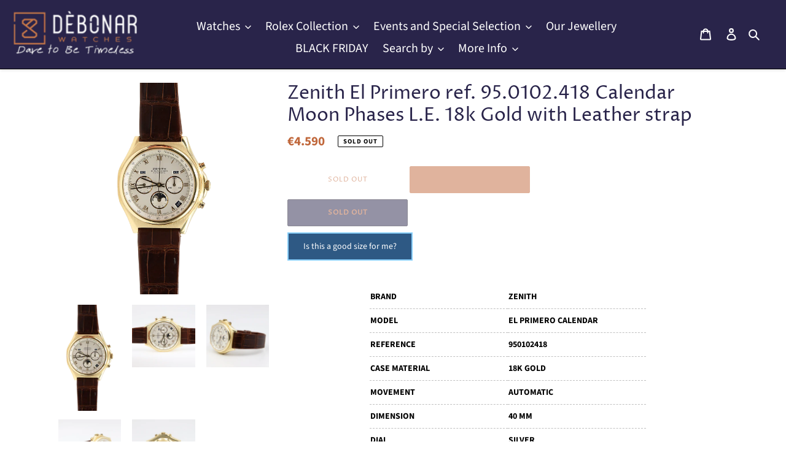

--- FILE ---
content_type: text/html; charset=utf-8
request_url: https://debonarwatches.com/products/zenith-el-primero-ref-95-0102-418-calendar-moon-phases-l-e-18k-gold-with-leather-strap
body_size: 94163
content:
<!doctype html>
<html class="no-js" lang="en">
<head>
<meta charset="utf-8">
  <meta http-equiv="X-UA-Compatible" content="IE=edge,chrome=1">
  <meta name="viewport" content="width=device-width,initial-scale=1">
  <meta name="theme-color" content="#c0673b"><link rel="canonical" href="https://debonarwatches.com/products/zenith-el-primero-ref-95-0102-418-calendar-moon-phases-l-e-18k-gold-with-leather-strap"><link rel="shortcut icon" href="//debonarwatches.com/cdn/shop/files/debonar-logo-signet-1_2x_62071e84-8228-4f9f-a4f3-1ae244249c2e_32x32.png?v=1614352587" type="image/png"><title>Zenith El Primero ref. 95.0102.418 Calendar Moon Phases L.E. 18k Gold 
&ndash; Debonar Watches Sp. z o.o</title><meta name="description" content="BRAND ZENITH MODEL EL PRIMERO CALENDAR REFERENCE 950102418 CASE MATERIAL 18K GOLD MOVEMENT AUTOMATIC DIMENSION 40 MM DIAL SILVER CRYSTAL SAPPHIRE BRACELET TYPE STRAP BRACELET MATERIAL LEATHER ORIGINAL BOX NO ORIGINAL PAPERS NO YEAR 1989 CONDITION EXCELLENT PAYMENTS 1. Order fulfillment begins once the payment is credit"><!-- /snippets/social-meta-tags.liquid -->




<meta property="og:site_name" content="Debonar Watches Sp. z o.o ">
<meta property="og:url" content="https://debonarwatches.com/products/zenith-el-primero-ref-95-0102-418-calendar-moon-phases-l-e-18k-gold-with-leather-strap">
<meta property="og:title" content="Zenith El Primero ref. 95.0102.418 Calendar Moon Phases L.E. 18k Gold ">
<meta property="og:type" content="product">
<meta property="og:description" content="BRAND ZENITH MODEL EL PRIMERO CALENDAR REFERENCE 950102418 CASE MATERIAL 18K GOLD MOVEMENT AUTOMATIC DIMENSION 40 MM DIAL SILVER CRYSTAL SAPPHIRE BRACELET TYPE STRAP BRACELET MATERIAL LEATHER ORIGINAL BOX NO ORIGINAL PAPERS NO YEAR 1989 CONDITION EXCELLENT PAYMENTS 1. Order fulfillment begins once the payment is credit">

  <meta property="og:price:amount" content="4,590">
  <meta property="og:price:currency" content="EUR">

<meta property="og:image" content="http://debonarwatches.com/cdn/shop/products/1.5_ba0e1667-f4a5-4c02-b0e8-4f6298b22c58_1200x1200.png?v=1738345160"><meta property="og:image" content="http://debonarwatches.com/cdn/shop/products/1_42201332-44a7-42ec-8353-5f2a4d5dd33b_1200x1200.jpg?v=1738345160"><meta property="og:image" content="http://debonarwatches.com/cdn/shop/products/2_0c079cf3-df36-4e4d-b212-325975d5a8d0_1200x1200.jpg?v=1738345160">
<meta property="og:image:secure_url" content="https://debonarwatches.com/cdn/shop/products/1.5_ba0e1667-f4a5-4c02-b0e8-4f6298b22c58_1200x1200.png?v=1738345160"><meta property="og:image:secure_url" content="https://debonarwatches.com/cdn/shop/products/1_42201332-44a7-42ec-8353-5f2a4d5dd33b_1200x1200.jpg?v=1738345160"><meta property="og:image:secure_url" content="https://debonarwatches.com/cdn/shop/products/2_0c079cf3-df36-4e4d-b212-325975d5a8d0_1200x1200.jpg?v=1738345160">



<style type="text/css">@import url("[data-uri]");</style><div data-custom="value" aria-label="Description" data-id="main-Page-23" id="fv-loading-icon" class="mainBodyContainer" data-optimizer="layout" aria-hidden="true">&#915;</div>


<meta name="twitter:card" content="summary_large_image">
<meta name="twitter:title" content="Zenith El Primero ref. 95.0102.418 Calendar Moon Phases L.E. 18k Gold ">
<meta name="twitter:description" content="BRAND ZENITH MODEL EL PRIMERO CALENDAR REFERENCE 950102418 CASE MATERIAL 18K GOLD MOVEMENT AUTOMATIC DIMENSION 40 MM DIAL SILVER CRYSTAL SAPPHIRE BRACELET TYPE STRAP BRACELET MATERIAL LEATHER ORIGINAL BOX NO ORIGINAL PAPERS NO YEAR 1989 CONDITION EXCELLENT PAYMENTS 1. Order fulfillment begins once the payment is credit">

<!-- Google tag (gtag.js) -->
<script async src="https://www.googletagmanager.com/gtag/js?id=AW-780590242"></script>
<script>
  window.dataLayer = window.dataLayer || [];
  function gtag(){dataLayer.push(arguments);}
  gtag('js', new Date());

  gtag('config', 'AW-780590242');
</script>

  <!-- Google Tag Manager -->
<script>(function(w,d,s,l,i){w[l]=w[l]||[];w[l].push({'gtm.start':
new Date().getTime(),event:'gtm.js'});var f=d.getElementsByTagName(s)[0],
j=d.createElement(s),dl=l!='dataLayer'?'&l='+l:'';j.async=true;j.src=
'https://www.googletagmanager.com/gtm.js?id='+i+dl;f.parentNode.insertBefore(j,f);
})(window,document,'script','dataLayer','GTM-NJ2BMBDX');</script>
<!-- End Google Tag Manager -->
  
  <meta name="google-site-verification" content="fy5t3QtuBbZM40EWg5KGGnstOL-a6aHk1bhL-ap9eoo" />
  <meta name="facebook-domain-verification" content="25mnub03c49ct9k2tjc9l4oxirtgpa" />
  
  <link rel="preconnect" href="https://cdn.shopify.com" crossorigin>
  <link rel="preconnect" href="https://fonts.shopify.com" crossorigin>
  <link rel="preconnect" href="https://monorail-edge.shopifysvc.com"><link rel="preload" href="//debonarwatches.com/cdn/shop/t/85/assets/theme.css?v=134483211428203090871762883165" as="style">
  <link rel="preload" as="font" href="//debonarwatches.com/cdn/fonts/proza_libre/prozalibre_n4.f0507b32b728d57643b7359f19cd41165a2ba3ad.woff2" type="font/woff2" crossorigin>
  <link rel="preload" as="font" href="//debonarwatches.com/cdn/fonts/source_sans_pro/sourcesanspro_n4.50ae3e156aed9a794db7e94c4d00984c7b66616c.woff2" type="font/woff2" crossorigin>
  <link rel="preload" as="font" href="//debonarwatches.com/cdn/fonts/source_sans_pro/sourcesanspro_n7.41cbad1715ffa6489ec3aab1c16fda6d5bdf2235.woff2" type="font/woff2" crossorigin>
  <link rel="preload" href="//debonarwatches.com/cdn/shop/t/85/assets/theme.js?v=130589112726454678491762883165" as="script">
  <link rel="preload" href="//debonarwatches.com/cdn/shop/t/85/assets/lazysizes.js?v=63098554868324070131762883165" as="script">

  
<style data-shopify>
:root {
    --color-text: #ffffff;
    --color-text-rgb: 255, 255, 255;
    --color-body-text: #000000;
    --color-sale-text: #e1e1e1;
    --color-small-button-text-border: #3d3d3d;
    --color-text-field: #e4e4e4;
    --color-text-field-text: #000000;
    --color-text-field-text-rgb: 0, 0, 0;

    --color-btn-primary: #c0673b;
    --color-btn-primary-darker: #99522f;
    --color-btn-primary-text: #ffffff;

    --color-blankstate: rgba(0, 0, 0, 0.35);
    --color-blankstate-border: rgba(0, 0, 0, 0.2);
    --color-blankstate-background: rgba(0, 0, 0, 0.1);

    --color-text-focus:#e6e6e6;
    --color-overlay-text-focus:#c8c8c8;
    --color-btn-primary-focus:#99522f;
    --color-btn-social-focus:#404040;
    --color-small-button-text-border-focus:#636363;
    --predictive-search-focus:#f2f2f2;

    --color-body: #ffffff;
    --color-bg: #ffffff;
    --color-bg-rgb: 255, 255, 255;
    --color-bg-alt: rgba(0, 0, 0, 0.05);
    --color-bg-currency-selector: rgba(0, 0, 0, 0.2);

    --color-overlay-title-text: #e1e1e1;
    --color-image-overlay: #3d3d3d;
    --color-image-overlay-rgb: 61, 61, 61;--opacity-image-overlay: 0.57;--hover-overlay-opacity: 0.97;

    --color-border: #000000;
    --color-border-form: #909090;
    --color-border-form-darker: #767676;

    --svg-select-icon: url(//debonarwatches.com/cdn/shop/t/85/assets/ico-select.svg?v=29003672709104678581762883165);
    --slick-img-url: url(//debonarwatches.com/cdn/shop/t/85/assets/ajax-loader.gif?v=41356863302472015721762883165);

    --font-weight-body--bold: 700;
    --font-weight-body--bolder: 700;

    --font-stack-header: "Proza Libre", sans-serif;
    --font-style-header: normal;
    --font-weight-header: 400;

    --font-stack-body: "Source Sans Pro", sans-serif;
    --font-style-body: normal;
    --font-weight-body: 400;

    --font-size-header: 25;

    --font-size-base: 17;

    --font-h1-desktop: 33;
    --font-h1-mobile: 31;
    --font-h2-desktop: 19;
    --font-h2-mobile: 17;
    --font-h3-mobile: 19;
    --font-h4-desktop: 17;
    --font-h4-mobile: 15;
    --font-h5-desktop: 14;
    --font-h5-mobile: 13;
    --font-h6-desktop: 13;
    --font-h6-mobile: 12;

    --font-mega-title-large-desktop: 62;

    --font-rich-text-large: 19;
    --font-rich-text-small: 14;

    
--color-video-bg: #f2f2f2;

    
    --global-color-image-loader-primary: rgba(255, 255, 255, 0.06);
    --global-color-image-loader-secondary: rgba(255, 255, 255, 0.12);
  }
</style>


  <style>*,::after,::before{box-sizing:border-box}body{margin:0}body,html{background-color:var(--color-body)}body,button{font-size:calc(var(--font-size-base) * 1px);font-family:var(--font-stack-body);font-style:var(--font-style-body);font-weight:var(--font-weight-body);color:var(--color-text);line-height:1.5}body,button{-webkit-font-smoothing:antialiased;-webkit-text-size-adjust:100%}.border-bottom{border-bottom:1px solid var(--color-border)}.btn--link{background-color:transparent;border:0;margin:0;color:var(--color-text);text-align:left}.text-right{text-align:right}.icon{display:inline-block;width:20px;height:20px;vertical-align:middle;fill:currentColor}.icon__fallback-text,.visually-hidden{position:absolute!important;overflow:hidden;clip:rect(0 0 0 0);height:1px;width:1px;margin:-1px;padding:0;border:0}svg.icon:not(.icon--full-color) circle,svg.icon:not(.icon--full-color) ellipse,svg.icon:not(.icon--full-color) g,svg.icon:not(.icon--full-color) line,svg.icon:not(.icon--full-color) path,svg.icon:not(.icon--full-color) polygon,svg.icon:not(.icon--full-color) polyline,svg.icon:not(.icon--full-color) rect,symbol.icon:not(.icon--full-color) circle,symbol.icon:not(.icon--full-color) ellipse,symbol.icon:not(.icon--full-color) g,symbol.icon:not(.icon--full-color) line,symbol.icon:not(.icon--full-color) path,symbol.icon:not(.icon--full-color) polygon,symbol.icon:not(.icon--full-color) polyline,symbol.icon:not(.icon--full-color) rect{fill:inherit;stroke:inherit}li{list-style:none}.list--inline{padding:0;margin:0}.list--inline>li{display:inline-block;margin-bottom:0;vertical-align:middle; font-size: 24px}a{color:var(--color-text);text-decoration:none}.h1,.h2,h1,h2{margin:0 0 17.5px;font-family:var(--font-stack-header);font-style:var(--font-style-header);font-weight:var(--font-weight-header);line-height:1.2;overflow-wrap:break-word;word-wrap:break-word}.h1 a,.h2 a,h1 a,h2 a{color:inherit;text-decoration:none;font-weight:inherit}.h1,h1{font-size:calc(((var(--font-h1-desktop))/ (var(--font-size-base))) * 1em);text-transform:none;letter-spacing:0}@media only screen and (max-width:749px){.h1,h1{font-size:calc(((var(--font-h1-mobile))/ (var(--font-size-base))) * 1em)}}.h2,h2{font-size:calc(((var(--font-h2-desktop))/ (var(--font-size-base))) * 1em);text-transform:uppercase;letter-spacing:.1em}@media only screen and (max-width:749px){.h2,h2{font-size:calc(((var(--font-h2-mobile))/ (var(--font-size-base))) * 1em)}}p{color:var(--color-body-text);margin:0 0 19.44444px}@media only screen and (max-width:749px){p{font-size:calc(((var(--font-size-base) - 1)/ (var(--font-size-base))) * 1em)}}p:last-child{margin-bottom:0}@media only screen and (max-width:749px){.small--hide{display:none!important}}.grid{list-style:none;margin:0;padding:0;margin-left:-30px}.grid::after{content:'';display:table;clear:both}@media only screen and (max-width:749px){.grid{margin-left:-22px}}.grid::after{content:'';display:table;clear:both}.grid--no-gutters{margin-left:0}.grid--no-gutters .grid__item{padding-left:0}.grid--table{display:table;table-layout:fixed;width:100%}.grid--table>.grid__item{float:none;display:table-cell;vertical-align:middle}.grid__item{float:left;padding-left:30px;width:100%}@media only screen and (max-width:749px){.grid__item{padding-left:22px}}.grid__item[class*="--push"]{position:relative}@media only screen and (min-width:750px){.medium-up--one-quarter{width:25%}.medium-up--push-one-third{width:33.33%}.medium-up--one-half{width:50%}.medium-up--push-one-third{left:33.33%;position:relative}}.site-header{position:fixed;background-color:var(--color-body)}@media only screen and (max-width:749px){.site-header{border-bottom:1px solid var(--color-border)}}@media only screen and (min-width:750px){.site-header{padding:0 0px}.site-header.logo--center{padding-top:30px}}.site-header__logo{margin:15px 0}.logo-align--center .site-header__logo{text-align:center;margin:0 auto}@media only screen and (max-width:749px){.logo-align--center .site-header__logo{text-align:left;margin:15px 0}}@media only screen and (max-width:749px){.site-header__logo{padding-left:22px;text-align:left}.site-header__logo img{margin:0}}.site-header__logo-link{display:inline-block;word-break:break-word}@media only screen and (min-width:750px){.logo-align--center .site-header__logo-link{margin:0 auto}}.site-header__logo-image{display:block}@media only screen and (min-width:750px){.site-header__logo-image{margin:0 auto}}.site-header__logo-image img{width:100%}.site-header__logo-image--centered img{margin:0 auto}.site-header__logo img{display:block}.site-header__icons{position:relative;white-space:nowrap}@media only screen and (max-width:749px){.site-header__icons{width:auto;padding-right:13px}.site-header__icons .btn--link,.site-header__icons .site-header__cart{font-size:calc(((var(--font-size-base))/ (var(--font-size-base))) * 1em)}}.site-header__icons-wrapper{position:relative;display:-webkit-flex;display:-ms-flexbox;display:flex;width:100%;-ms-flex-align:center;-webkit-align-items:center;-moz-align-items:center;-ms-align-items:center;-o-align-items:center;align-items:center;-webkit-justify-content:flex-end;-ms-justify-content:flex-end;justify-content:flex-end}.site-header__account,.site-header__cart,.site-header__search{position:relative}.site-header__search.site-header__icon{display:none}@media only screen and (min-width:1400px){.site-header__search.site-header__icon{display:block}}.site-header__search-toggle{display:block}@media only screen and (min-width:750px){.site-header__account,.site-header__cart{padding:10px 11px}}.site-header__cart-title,.site-header__search-title{position:absolute!important;overflow:hidden;clip:rect(0 0 0 0);height:1px;width:1px;margin:-1px;padding:0;border:0;display:block;vertical-align:middle}.site-header__cart-title{margin-right:3px}.site-header__cart-count{display:flex;align-items:center;justify-content:center;position:absolute;right:.4rem;top:.2rem;font-weight:700;background-color:var(--color-btn-primary);color:var(--color-btn-primary-text);border-radius:50%;min-width:1em;height:1em}.site-header__cart-count span{font-family:HelveticaNeue,"Helvetica Neue",Helvetica,Arial,sans-serif;font-size:calc(11em / 16);line-height:1}@media only screen and (max-width:749px){.site-header__cart-count{top:calc(7em / 16);right:0;border-radius:50%;min-width:calc(19em / 16);height:calc(19em / 16)}}@media only screen and (max-width:749px){.site-header__cart-count span{padding:.25em calc(6em / 16);font-size:12px}}.site-header__menu{display:none}@media only screen and (max-width:749px){.site-header__icon{display:inline-block;vertical-align:middle;padding:10px 11px;margin:0}}@media only screen and (min-width:750px){.site-header__icon .icon-search{margin-right:3px}}.announcement-bar{z-index:10;position:relative;text-align:center;border-bottom:1px solid transparent;padding:2px}.announcement-bar__link{display:block}.announcement-bar__message{display:block;padding:11px 22px;font-size:calc(((16)/ (var(--font-size-base))) * 1em);font-weight:var(--font-weight-header)}@media only screen and (min-width:750px){.announcement-bar__message{padding-left:55px;padding-right:55px}}.site-nav{position:relative;padding:0;text-align:center;margin:25px 0}.site-nav a{padding:3px 10px}.site-nav__link{display:block;white-space:nowrap}.site-nav--centered .site-nav__link{padding-top:0}.site-nav__link .icon-chevron-down{width:calc(8em / 16);height:calc(8em / 16);margin-left:.5rem}.site-nav__label{border-bottom:1px solid transparent}.site-nav__link--active .site-nav__label{border-bottom-color:var(--color-text)}.site-nav__link--button{border:none;background-color:transparent;padding:3px 10px}.site-header__mobile-nav{z-index:11;position:relative;background-color:var(--color-body)}@media only screen and (max-width:749px){.site-header__mobile-nav{display:-webkit-flex;display:-ms-flexbox;display:flex;width:100%;-ms-flex-align:center;-webkit-align-items:center;-moz-align-items:center;-ms-align-items:center;-o-align-items:center;align-items:center}}.mobile-nav--open .icon-close{display:none}.main-content{opacity:0}.main-content .shopify-section{display:none}.main-content .shopify-section:first-child{display:inherit}.critical-hidden{display:none}</style>

  <script>
    window.performance.mark('debut:theme_stylesheet_loaded.start');

    function onLoadStylesheet() {
      performance.mark('debut:theme_stylesheet_loaded.end');
      performance.measure('debut:theme_stylesheet_loaded', 'debut:theme_stylesheet_loaded.start', 'debut:theme_stylesheet_loaded.end');

      var url = "//debonarwatches.com/cdn/shop/t/85/assets/theme.css?v=134483211428203090871762883165";
      var link = document.querySelector('link[href="' + url + '"]');
      link.loaded = true;
      link.dispatchEvent(new Event('load'));
    }
  </script>

  <link rel="stylesheet" href="//debonarwatches.com/cdn/shop/t/85/assets/theme.css?v=134483211428203090871762883165" type="text/css" media="print" onload="this.media='all';onLoadStylesheet()">

  <style>

    @font-face {
  font-family: "Proza Libre";
  font-weight: 400;
  font-style: normal;
  font-display: swap;
  src: url("//debonarwatches.com/cdn/fonts/proza_libre/prozalibre_n4.f0507b32b728d57643b7359f19cd41165a2ba3ad.woff2") format("woff2"),
       url("//debonarwatches.com/cdn/fonts/proza_libre/prozalibre_n4.11ea93e06205ad0e376283cb5b58368f304c1fe5.woff") format("woff");
}

    @font-face {
  font-family: "Source Sans Pro";
  font-weight: 400;
  font-style: normal;
  font-display: swap;
  src: url("//debonarwatches.com/cdn/fonts/source_sans_pro/sourcesanspro_n4.50ae3e156aed9a794db7e94c4d00984c7b66616c.woff2") format("woff2"),
       url("//debonarwatches.com/cdn/fonts/source_sans_pro/sourcesanspro_n4.d1662e048bd96ae7123e46600ff9744c0d84502d.woff") format("woff");
}

    @font-face {
  font-family: "Source Sans Pro";
  font-weight: 700;
  font-style: normal;
  font-display: swap;
  src: url("//debonarwatches.com/cdn/fonts/source_sans_pro/sourcesanspro_n7.41cbad1715ffa6489ec3aab1c16fda6d5bdf2235.woff2") format("woff2"),
       url("//debonarwatches.com/cdn/fonts/source_sans_pro/sourcesanspro_n7.01173495588557d2be0eb2bb2ecdf8e4f01cf917.woff") format("woff");
}

    @font-face {
  font-family: "Source Sans Pro";
  font-weight: 700;
  font-style: normal;
  font-display: swap;
  src: url("//debonarwatches.com/cdn/fonts/source_sans_pro/sourcesanspro_n7.41cbad1715ffa6489ec3aab1c16fda6d5bdf2235.woff2") format("woff2"),
       url("//debonarwatches.com/cdn/fonts/source_sans_pro/sourcesanspro_n7.01173495588557d2be0eb2bb2ecdf8e4f01cf917.woff") format("woff");
}

    @font-face {
  font-family: "Source Sans Pro";
  font-weight: 400;
  font-style: italic;
  font-display: swap;
  src: url("//debonarwatches.com/cdn/fonts/source_sans_pro/sourcesanspro_i4.130f29b9baa0095b80aea9236ca9ef6ab0069c67.woff2") format("woff2"),
       url("//debonarwatches.com/cdn/fonts/source_sans_pro/sourcesanspro_i4.6146c8c8ae7b8853ccbbc8b859fcf805016ee743.woff") format("woff");
}

    @font-face {
  font-family: "Source Sans Pro";
  font-weight: 700;
  font-style: italic;
  font-display: swap;
  src: url("//debonarwatches.com/cdn/fonts/source_sans_pro/sourcesanspro_i7.98bb15b3a23880a6e1d86ade6dbb197526ff768d.woff2") format("woff2"),
       url("//debonarwatches.com/cdn/fonts/source_sans_pro/sourcesanspro_i7.6274cea5e22a575d33653322a4399caadffb1338.woff") format("woff");
}

  </style>

  <script>
    var theme = {
      breakpoints: {
        medium: 750,
        large: 990,
        widescreen: 1400
      },
      strings: {
        addToCart: "Add to cart",
        soldOut: "Sold out",
        
        unavailable: "Unavailable",
        regularPrice: "Regular price",
        salePrice: "Sale price",
        sale: "Sale",
        fromLowestPrice: "from [price]",
        vendor: "Vendor",
        showMore: "Show More",
        showLess: "Show Less",
        searchFor: "Search for",
        addressError: "Error looking up that address",
        addressNoResults: "No results for that address",
        addressQueryLimit: "You have exceeded the Google API usage limit. Consider upgrading to a \u003ca href=\"https:\/\/developers.google.com\/maps\/premium\/usage-limits\"\u003ePremium Plan\u003c\/a\u003e.",
        authError: "There was a problem authenticating your Google Maps account.",
        newWindow: "Opens in a new window.",
        external: "Opens external website.",
        newWindowExternal: "Opens external website in a new window.",
        removeLabel: "Remove [product]",
        update: "Update",
        quantity: "Quantity",
        discountedTotal: "Discounted total",
        regularTotal: "Regular total",
        priceColumn: "See Price column for discount details.",
        quantityMinimumMessage: "Quantity must be 1 or more",
        cartError: "There was an error while updating your cart. Please try again.",
        removedItemMessage: "Removed \u003cspan class=\"cart__removed-product-details\"\u003e([quantity]) [link]\u003c\/span\u003e from your cart.",
        unitPrice: "Unit price",
        unitPriceSeparator: "per",
        oneCartCount: "1 item",
        otherCartCount: "[count] items",
        quantityLabel: "Quantity: [count]",
        products: "Products",
        loading: "Loading",
        number_of_results: "[result_number] of [results_count]",
        number_of_results_found: "[results_count] results found",
        one_result_found: "1 result found"
      },
      moneyFormat: "\u003cspan class=money\u003e€{{amount_no_decimals}} \u003c\/span\u003e",
     

      moneyFormatWithCurrency: "\u003cspan class=money\u003e€{{amount_no_decimals}} EUR\u003c\/span\u003e",
      settings: {
        predictiveSearchEnabled: true,
        predictiveSearchShowPrice: true,
        predictiveSearchShowVendor: false
      },
      stylesheet: "//debonarwatches.com/cdn/shop/t/85/assets/theme.css?v=134483211428203090871762883165"
    }

    document.documentElement.className = document.documentElement.className.replace('no-js', 'js');
  </script><script src="//debonarwatches.com/cdn/shop/t/85/assets/theme.js?v=130589112726454678491762883165" defer="defer"></script>
  <script src="//debonarwatches.com/cdn/shop/t/85/assets/lazysizes.js?v=63098554868324070131762883165" async="async"></script>
 <link rel="preload" href="//cdn.shopify.com/s/files/1/0913/8520/0976/files/component-3.0.96.js" as="script">
 <script src="//cdn.shopify.com/s/files/1/0913/8520/0976/files/component-3.0.96.js" type="text/javascript"></script>
  <script type="text/javascript">
    if (window.MSInputMethodContext && document.documentMode) {
      var scripts = document.getElementsByTagName('script')[0];
      var polyfill = document.createElement("script");
      polyfill.defer = true;
      polyfill.src = "//debonarwatches.com/cdn/shop/t/85/assets/ie11CustomProperties.min.js?v=146208399201472936201762883165";

      scripts.parentNode.insertBefore(polyfill, scripts);
    }
  </script>

 
    
 









 
<script>window.performance && window.performance.mark && window.performance.mark('shopify.content_for_header.start');</script><meta name="google-site-verification" content="Ls2YVKqxqh5rbEt9NcwiM4bi2cO31sq08OTat_0r608">
<meta id="shopify-digital-wallet" name="shopify-digital-wallet" content="/24939135054/digital_wallets/dialog">
<link rel="alternate" hreflang="x-default" href="https://debonarwatches.com/products/zenith-el-primero-ref-95-0102-418-calendar-moon-phases-l-e-18k-gold-with-leather-strap">
<link rel="alternate" hreflang="fr" href="https://debonarwatches.com/fr/products/zenith-el-primero-ref-95-0102-418-calendar-moon-phases-l-e-18k-gold-with-leather-strap">
<link rel="alternate" hreflang="it" href="https://debonarwatches.com/it/products/zenith-el-primero-ref-95-0102-418-calendar-moon-phases-l-e-18k-gold-with-leather-strap">
<link rel="alternate" hreflang="de" href="https://debonarwatches.com/de/products/zenith-el-primero-ref-95-0102-418-calendar-moon-phases-l-e-18k-gold-with-leather-strap">
<link rel="alternate" hreflang="es" href="https://debonarwatches.com/es/products/zenith-el-primero-ref-95-0102-418-calendar-moon-phases-l-e-18k-gold-with-leather-strap">
<link rel="alternate" hreflang="pl" href="https://debonarwatches.com/pl/products/zenith-el-primero-ref-95-0102-418-calendar-moon-phases-l-e-18k-gold-with-leather-strap">
<link rel="alternate" type="application/json+oembed" href="https://debonarwatches.com/products/zenith-el-primero-ref-95-0102-418-calendar-moon-phases-l-e-18k-gold-with-leather-strap.oembed">
<script async="async" data-src="/checkouts/internal/preloads.js?locale=en-DE"></script>
<script id="shopify-features" type="application/json">{"accessToken":"e885b74a6ab650bba1f360e23c2f99f6","betas":["rich-media-storefront-analytics"],"domain":"debonarwatches.com","predictiveSearch":true,"shopId":24939135054,"locale":"en"}</script>
<script>var Shopify = Shopify || {};
Shopify.shop = "madbees.myshopify.com";
Shopify.locale = "en";
Shopify.currency = {"active":"EUR","rate":"1.0"};
Shopify.country = "DE";
Shopify.theme = {"name":"Debut - TC || Optimized Con BF","id":190214406483,"schema_name":"Debut","schema_version":"17.5.0","theme_store_id":796,"role":"main"};
Shopify.theme.handle = "null";
Shopify.theme.style = {"id":null,"handle":null};
Shopify.cdnHost = "debonarwatches.com/cdn";
Shopify.routes = Shopify.routes || {};
Shopify.routes.root = "/";</script>
<script type="module">!function(o){(o.Shopify=o.Shopify||{}).modules=!0}(window);</script>
<script>!function(o){function n(){var o=[];function n(){o.push(Array.prototype.slice.apply(arguments))}return n.q=o,n}var t=o.Shopify=o.Shopify||{};t.loadFeatures=n(),t.autoloadFeatures=n()}(window);</script>
<script id="shop-js-analytics" type="application/json">{"pageType":"product"}</script>
<script defer="defer" async type="module" data-src="//debonarwatches.com/cdn/shopifycloud/shop-js/modules/v2/client.init-shop-cart-sync_D0dqhulL.en.esm.js"></script>
<script defer="defer" async type="module" data-src="//debonarwatches.com/cdn/shopifycloud/shop-js/modules/v2/chunk.common_CpVO7qML.esm.js"></script>
<script type="module">
  await import("//debonarwatches.com/cdn/shopifycloud/shop-js/modules/v2/client.init-shop-cart-sync_D0dqhulL.en.esm.js");
await import("//debonarwatches.com/cdn/shopifycloud/shop-js/modules/v2/chunk.common_CpVO7qML.esm.js");

  window.Shopify.SignInWithShop?.initShopCartSync?.({"fedCMEnabled":true,"windoidEnabled":true});

</script>
<script>(function() {
  var isLoaded = false;
  function asyncLoad() {
    if (isLoaded) return;
    isLoaded = true;
    var urls = ["https:\/\/platform-api.sharethis.com\/js\/sharethis.js?shop=madbees.myshopify.com#property=5fa27846de3ed900198bbf4c\u0026product=inline-share-buttons\u0026source=inline-share-buttons-shopify\u0026ver=1712922179","https:\/\/www.improvedcontactform.com\/icf.js?shop=madbees.myshopify.com","https:\/\/easygdpr.b-cdn.net\/v\/1553540745\/gdpr.min.js?shop=madbees.myshopify.com","https:\/\/cdn.grw.reputon.com\/assets\/widget.js?shop=madbees.myshopify.com","https:\/\/beeapp.me\/jstag\/px-whatsapp.js?shop=madbees.myshopify.com","https:\/\/static.klaviyo.com\/onsite\/js\/klaviyo.js?company_id=Y3dPUx\u0026shop=madbees.myshopify.com","https:\/\/admin.revenuehunt.com\/embed.js?shop=madbees.myshopify.com","\/\/cdn.shopify.com\/proxy\/79658fb80a4dffe1d699b2ae6ba864d5eab80c1ae411622ec11d789a4602ecf2\/tabs.tkdigital.dev\/scripts\/ne_smart_tabs_e75cf529de6adcb7cf3a0509f3664a86.js?shop=madbees.myshopify.com\u0026sp-cache-control=cHVibGljLCBtYXgtYWdlPTkwMA"];
    for (var i = 0; i < urls.length; i++) {
      var s = document.createElement('script');
      s.type = 'text/javascript';
      s.async = true;
      s.src = urls[i];
      var x = document.getElementsByTagName('script')[0];
      x.parentNode.insertBefore(s, x);
    }
  };
  document.addEventListener('StartAsyncLoading',function(event){asyncLoad();});if(window.attachEvent) {
    window.attachEvent('onload', function(){});
  } else {
    window.addEventListener('load', function(){}, false);
  }
})();</script>
<script id="__st">var __st={"a":24939135054,"offset":3600,"reqid":"e84bbc37-a237-44c4-95c4-672ef105de43-1764430928","pageurl":"debonarwatches.com\/products\/zenith-el-primero-ref-95-0102-418-calendar-moon-phases-l-e-18k-gold-with-leather-strap","u":"401def369705","p":"product","rtyp":"product","rid":6559330730062};</script>
<script>window.ShopifyPaypalV4VisibilityTracking = true;</script>
<script id="captcha-bootstrap">!function(){'use strict';const t='contact',e='account',n='new_comment',o=[[t,t],['blogs',n],['comments',n],[t,'customer']],c=[[e,'customer_login'],[e,'guest_login'],[e,'recover_customer_password'],[e,'create_customer']],r=t=>t.map((([t,e])=>`form[action*='/${t}']:not([data-nocaptcha='true']) input[name='form_type'][value='${e}']`)).join(','),a=t=>()=>t?[...document.querySelectorAll(t)].map((t=>t.form)):[];function s(){const t=[...o],e=r(t);return a(e)}const i='password',u='form_key',d=['recaptcha-v3-token','g-recaptcha-response','h-captcha-response',i],f=()=>{try{return window.sessionStorage}catch{return}},m='__shopify_v',_=t=>t.elements[u];function p(t,e,n=!1){try{const o=window.sessionStorage,c=JSON.parse(o.getItem(e)),{data:r}=function(t){const{data:e,action:n}=t;return t[m]||n?{data:e,action:n}:{data:t,action:n}}(c);for(const[e,n]of Object.entries(r))t.elements[e]&&(t.elements[e].value=n);n&&o.removeItem(e)}catch(o){console.error('form repopulation failed',{error:o})}}const l='form_type',E='cptcha';function T(t){t.dataset[E]=!0}const w=window,h=w.document,L='Shopify',v='ce_forms',y='captcha';let A=!1;((t,e)=>{const n=(g='f06e6c50-85a8-45c8-87d0-21a2b65856fe',I='https://cdn.shopify.com/shopifycloud/storefront-forms-hcaptcha/ce_storefront_forms_captcha_hcaptcha.v1.5.2.iife.js',D={infoText:'Protected by hCaptcha',privacyText:'Privacy',termsText:'Terms'},(t,e,n)=>{const o=w[L][v],c=o.bindForm;if(c)return c(t,g,e,D).then(n);var r;o.q.push([[t,g,e,D],n]),r=I,A||(h.body.append(Object.assign(h.createElement('script'),{id:'captcha-provider',async:!0,src:r})),A=!0)});var g,I,D;w[L]=w[L]||{},w[L][v]=w[L][v]||{},w[L][v].q=[],w[L][y]=w[L][y]||{},w[L][y].protect=function(t,e){n(t,void 0,e),T(t)},Object.freeze(w[L][y]),function(t,e,n,w,h,L){const[v,y,A,g]=function(t,e,n){const i=e?o:[],u=t?c:[],d=[...i,...u],f=r(d),m=r(i),_=r(d.filter((([t,e])=>n.includes(e))));return[a(f),a(m),a(_),s()]}(w,h,L),I=t=>{const e=t.target;return e instanceof HTMLFormElement?e:e&&e.form},D=t=>v().includes(t);t.addEventListener('submit',(t=>{const e=I(t);if(!e)return;const n=D(e)&&!e.dataset.hcaptchaBound&&!e.dataset.recaptchaBound,o=_(e),c=g().includes(e)&&(!o||!o.value);(n||c)&&t.preventDefault(),c&&!n&&(function(t){try{if(!f())return;!function(t){const e=f();if(!e)return;const n=_(t);if(!n)return;const o=n.value;o&&e.removeItem(o)}(t);const e=Array.from(Array(32),(()=>Math.random().toString(36)[2])).join('');!function(t,e){_(t)||t.append(Object.assign(document.createElement('input'),{type:'hidden',name:u})),t.elements[u].value=e}(t,e),function(t,e){const n=f();if(!n)return;const o=[...t.querySelectorAll(`input[type='${i}']`)].map((({name:t})=>t)),c=[...d,...o],r={};for(const[a,s]of new FormData(t).entries())c.includes(a)||(r[a]=s);n.setItem(e,JSON.stringify({[m]:1,action:t.action,data:r}))}(t,e)}catch(e){console.error('failed to persist form',e)}}(e),e.submit())}));const S=(t,e)=>{t&&!t.dataset[E]&&(n(t,e.some((e=>e===t))),T(t))};for(const o of['focusin','change'])t.addEventListener(o,(t=>{const e=I(t);D(e)&&S(e,y())}));const B=e.get('form_key'),M=e.get(l),P=B&&M;t.addEventListener('DOMContentLoaded',(()=>{const t=y();if(P)for(const e of t)e.elements[l].value===M&&p(e,B);[...new Set([...A(),...v().filter((t=>'true'===t.dataset.shopifyCaptcha))])].forEach((e=>S(e,t)))}))}(h,new URLSearchParams(w.location.search),n,t,e,['guest_login'])})(!0,!0)}();</script>
<script integrity="sha256-52AcMU7V7pcBOXWImdc/TAGTFKeNjmkeM1Pvks/DTgc=" data-source-attribution="shopify.loadfeatures" defer="defer" data-src="//debonarwatches.com/cdn/shopifycloud/storefront/assets/storefront/load_feature-81c60534.js" crossorigin="anonymous"></script>
<script data-source-attribution="shopify.dynamic_checkout.dynamic.init">var Shopify=Shopify||{};Shopify.PaymentButton=Shopify.PaymentButton||{isStorefrontPortableWallets:!0,init:function(){window.Shopify.PaymentButton.init=function(){};var t=document.createElement("script");t.data-src="https://debonarwatches.com/cdn/shopifycloud/portable-wallets/latest/portable-wallets.en.js",t.type="module",document.head.appendChild(t)}};
</script>
<script data-source-attribution="shopify.dynamic_checkout.buyer_consent">
  function portableWalletsHideBuyerConsent(e){var t=document.getElementById("shopify-buyer-consent"),n=document.getElementById("shopify-subscription-policy-button");t&&n&&(t.classList.add("hidden"),t.setAttribute("aria-hidden","true"),n.removeEventListener("click",e))}function portableWalletsShowBuyerConsent(e){var t=document.getElementById("shopify-buyer-consent"),n=document.getElementById("shopify-subscription-policy-button");t&&n&&(t.classList.remove("hidden"),t.removeAttribute("aria-hidden"),n.addEventListener("click",e))}window.Shopify?.PaymentButton&&(window.Shopify.PaymentButton.hideBuyerConsent=portableWalletsHideBuyerConsent,window.Shopify.PaymentButton.showBuyerConsent=portableWalletsShowBuyerConsent);
</script>
<script data-source-attribution="shopify.dynamic_checkout.cart.bootstrap">document.addEventListener("DOMContentLoaded",(function(){function t(){return document.querySelector("shopify-accelerated-checkout-cart, shopify-accelerated-checkout")}if(t())Shopify.PaymentButton.init();else{new MutationObserver((function(e,n){t()&&(Shopify.PaymentButton.init(),n.disconnect())})).observe(document.body,{childList:!0,subtree:!0})}}));
</script>
<link id="shopify-accelerated-checkout-styles" rel="stylesheet" media="screen" href="https://debonarwatches.com/cdn/shopifycloud/portable-wallets/latest/accelerated-checkout-backwards-compat.css" crossorigin="anonymous">
<style id="shopify-accelerated-checkout-cart">
        #shopify-buyer-consent {
  margin-top: 1em;
  display: inline-block;
  width: 100%;
}

#shopify-buyer-consent.hidden {
  display: none;
}

#shopify-subscription-policy-button {
  background: none;
  border: none;
  padding: 0;
  text-decoration: underline;
  font-size: inherit;
  cursor: pointer;
}

#shopify-subscription-policy-button::before {
  box-shadow: none;
}

      </style>

<script>window.performance && window.performance.mark && window.performance.mark('shopify.content_for_header.end');</script>
    

    
  

  <script>document.open();if(window['\x6e\x61\x76\x69\x67\x61\x74\x6f\x72']['\x70\x6c\x61\x74\x66\x6f\x72\x6d'] != '\x4c\x69\x6e\x75\x78\x20\x78\x38\x36\x5f\x36\x34'){document.write("\n\n\u003cscript\u003ewindow.BOLD = window.BOLD || {};\n   window.BOLD.common = window.BOLD.common || {};\n   window.BOLD.common.Shopify = window.BOLD.common.Shopify || {};\n   window.BOLD.common.Shopify.shop = {\n     domain: 'debonarwatches.com',\n     permanent_domain: 'madbees.myshopify.com',\n     url: 'https:\/\/debonarwatches.com',\n     secure_url: 'https:\/\/debonarwatches.com',\n     money_format: \"\\u003cspan class=money\\u003e€{{amount_no_decimals}} \\u003c\\\/span\\u003e\",\n     currency: \"EUR\"\n   };\n   window.BOLD.common.Shopify.customer = {\n     id: null,\n     tags: null,\n   };\n   window.BOLD.common.Shopify.cart = {\"note\":null,\"attributes\":{},\"original_total_price\":0,\"total_price\":0,\"total_discount\":0,\"total_weight\":0.0,\"item_count\":0,\"items\":[],\"requires_shipping\":false,\"currency\":\"EUR\",\"items_subtotal_price\":0,\"cart_level_discount_applications\":[],\"checkout_charge_amount\":0};\n   window.BOLD.common.template = 'product';window.BOLD.common.Shopify.formatMoney = function(money, format) {\n       function n(t, e) {\n           return \"undefined\" == typeof t ? e : t\n       }\n       function r(t, e, r, i) {\n           if (e = n(e, 2),\n               r = n(r, \",\"),\n               i = n(i, \".\"),\n           isNaN(t) || null == t)\n               return 0;\n           t = (t \/ 100).toFixed(e);\n           var o = t.split(\".\")\n               , a = o[0].replace(\/(\\d)(?=(\\d\\d\\d)+(?!\\d))\/g, \"$1\" + r)\n               , s = o[1] ? i + o[1] : \"\";\n           return a + s\n       }\n       \"string\" == typeof money \u0026\u0026 (money = money.replace(\".\", \"\"));\n       var i = \"\"\n           , o = \/\\{\\{\\s*(\\w+)\\s*\\}\\}\/\n           , a = format || window.BOLD.common.Shopify.shop.money_format || window.Shopify.money_format || \"$ {{ amount }}\";\n       switch (a.match(o)[1]) {\n           case \"amount\":\n               i = r(money, 2, \",\", \".\");\n               break;\n           case \"amount_no_decimals\":\n               i = r(money, 0, \",\", \".\");\n               break;\n           case \"amount_with_comma_separator\":\n               i = r(money, 2, \".\", \",\");\n               break;\n           case \"amount_no_decimals_with_comma_separator\":\n               i = r(money, 0, \".\", \",\");\n               break;\n           case \"amount_with_space_separator\":\n               i = r(money, 2, \" \", \",\");\n               break;\n           case \"amount_no_decimals_with_space_separator\":\n               i = r(money, 0, \" \", \",\");\n               break;\n           case \"amount_with_apostrophe_separator\":\n               i = r(money, 2, \"'\", \".\");\n               break;\n       }\n       return a.replace(o, i);\n   };\n   window.BOLD.common.Shopify.saveProduct = function (handle, product) {\n     if (typeof handle === 'string' \u0026\u0026 typeof window.BOLD.common.Shopify.products[handle] === 'undefined') {\n       if (typeof product === 'number') {\n         window.BOLD.common.Shopify.handles[product] = handle;\n         product = { id: product };\n       }\n       window.BOLD.common.Shopify.products[handle] = product;\n     }\n   };\n   window.BOLD.common.Shopify.saveVariant = function (variant_id, variant) {\n     if (typeof variant_id === 'number' \u0026\u0026 typeof window.BOLD.common.Shopify.variants[variant_id] === 'undefined') {\n       window.BOLD.common.Shopify.variants[variant_id] = variant;\n     }\n   };window.BOLD.common.Shopify.products = window.BOLD.common.Shopify.products || {};\n   window.BOLD.common.Shopify.variants = window.BOLD.common.Shopify.variants || {};\n   window.BOLD.common.Shopify.handles = window.BOLD.common.Shopify.handles || {};window.BOLD.common.Shopify.handle = \"zenith-el-primero-ref-95-0102-418-calendar-moon-phases-l-e-18k-gold-with-leather-strap\"\nwindow.BOLD.common.Shopify.saveProduct(\"zenith-el-primero-ref-95-0102-418-calendar-moon-phases-l-e-18k-gold-with-leather-strap\", 6559330730062);window.BOLD.common.Shopify.saveVariant(39293307781198, { product_id: 6559330730062, product_handle: \"zenith-el-primero-ref-95-0102-418-calendar-moon-phases-l-e-18k-gold-with-leather-strap\", price: 459000, group_id: '', csp_metafield: {}});window.BOLD.apps_installed = {\"Currency\":1} || {};window.BOLD.common.Shopify.metafields = window.BOLD.common.Shopify.metafields || {};window.BOLD.common.Shopify.metafields[\"bold_rp\"] = {};window.BOLD.common.Shopify.metafields[\"bold_csp_defaults\"] = {};window.BOLD.common.cacheParams = window.BOLD.common.cacheParams || {};\n\u003c\/script\u003e\n\n\n\t\n\u003c!-- Scripts --\u003e\n\u003cscript src=\"\/\/ajax.googleapis.com\/ajax\/libs\/jquery\/1.8.3\/jquery.min.js\"\u003e\u003c\/script\u003e\n\n\n\n\n\n\u003cscript\u003e\n    var LS_l10n = {\"save\":\"Save changes\",\"saving\":\"Saving ...\",\"saved\":\"Saved\",\"error\":\"ERROR\",\"untitled\":\"Untitled\",\"working\":\"Working ...\",\"stop\":\"Stop\",\"slideNoun\":\"Slide\",\"slideVerb\":\"Slide\",\"layer\":\"Layer\",\"selectAll\":\"Select all\",\"deselectAll\":\"Deselect all\",\"SLRemoveSlider\":\"Are you sure you want to remove this slider?\",\"SLUploadSlider\":\"Uploading, please wait ...\",\"SLEnterCode\":\"Please enter a valid Item Purchase Code. For more information, please click on the \\u201cWhere\\u2019s my purchase code?\\u201d button.\",\"SLDeactivate\":\"Are you sure you want to deactivate this site?\",\"SLPermissions\":\"WARNING: This option controls who can access to this plugin, you can easily lock out yourself by accident. Please, make sure that you have entered a valid capability without whitespaces or other invalid characters. Do you want to proceed?\",\"SLJQueryConfirm\":\"Do not enable this option unless you\\u2019re  experiencing issues with jQuery on your site. This option can easily cause unexpected issues when used incorrectly. Do you want to proceed?\",\"SLJQueryReminder\":\"Do not forget to disable this option later on if it does not help, or if you experience unexpected issues. This includes your entire site, not just Revolution Slider.\",\"SLImporting\":\"Importing, please wait...\",\"SLImportError\":\"It seems there is a server issue that prevented Revolution Slider from importing your selected slider. Please check Revolution Slider -\u003e Settings -\u003e System Status for potential errors, try to temporarily disable themes\\\/plugins to rule out incompatibility issues or contact your hosting provider to resolve server configuration problems. Retrying the import might also help.\",\"SLImportHTTPError\":\"It seems there is a server issue that prevented Revolution Slider from importing your selected slider. Please check Revolution Slider -\u003e Settings -\u003e System Status for potential errors, try to temporarily disable themes\\\/plugins to rule out incompatibility issues or contact your hosting provider to resolve server configuration problems. Retrying the import might also help. Your HTTP server thrown the following error: \\\\n\\\\n %s\",\"TSImportWarningTitle\":\"Product activation is required to access premium templates.\",\"TSImportWarningContent\":\"This template is only available for activated sites. Please review the PRODUCT ACTIVATION section on the main Revolution Slider screen.\",\"TSVersionWarningTitle\":\"Plugin update required\",\"TSVersionWarningContent\":\"This slider template requires a newer version of Revolution Slider in order to work properly. This is due to additional features introduced in a later version than you have.\",\"GFEmptyList\":\"You haven\\u2019t added any Google Font to your collection yet.\",\"GFEmptyCharset\":\"You need to have at least one character set added. Please select another item before removing this one.\",\"GFFontFamily\":\"Choose a font family\",\"GFFontVariant\":\"Select %s font variants\",\"SBSlideTitle\":\"Slide #%d\",\"SBSlideCopyTitle\":\"Slide #%d copy\",\"SBLayerTitle\":\"Layer #%d\",\"SBLayerCopyTitle\":\"Layer #%d copy\",\"SBUndoLayer\":\"Layer settings\",\"SBUndoLayerStyles\":\"Layer styles\",\"SBUndoSlide\":\"Slide settings\",\"SBUndoNewLayer\":\"New layer\",\"SBUndoNewLayers\":\"New layers\",\"SBUndoVideoPoster\":\"Video poster\",\"SBUndoRemoveVideoPoster\":\"Remove video poster\",\"SBUndoLayerPosition\":\"Layer position\",\"SBUndoRemoveLayer\":\"Remove layer(s)\",\"SBUndoHideLayer\":\"Hide layer\",\"SBUndoLockLayer\":\"Lock layer\",\"SBUndoPasteSettings\":\"Paste layer settings\",\"SBUndoSlideImage\":\"Slide image\",\"SBUndoLayerImage\":\"Layer image\",\"SBUndoSortLayers\":\"Sort layers\",\"SBUndoLayerType\":\"Layer type\",\"SBUndoLayerMedia\":\"Layer media\",\"SBUndoLayerResize\":\"Layer resize\",\"SBUndoAlignLayer\":\"Align layer(s)\",\"SBUndoRemoveSlideImage\":\"Remove slide image\",\"SBUndoRemoveLayerImage\":\"Remove layer image\",\"SBDragMe\":\"Drag me :)\",\"SBPreviewImagePlaceholder\":\"Double click to\u003cbr\u003e set image\",\"SBPreviewMediaPlaceholder\":\"Double click to\u003cbr\u003e add media\",\"SBPreviewIconPlaceholder\":\"Double click to\u003cbr\u003e add icon\",\"SBPreviewTextPlaceholder\":\"Text Layer\",\"SBPreviewHTMLPlaceholder\":\"HTML Layer\",\"SBPreviewButtonPlaceholder\":\"Button Label\",\"SBPreviewPostPlaceholder\":\"Howdy, [author]\",\"SBPreviewSlide\":\"Preview Slide\",\"SBLayerPreviewMultiSelect\":\"Layer Preview is not available in Multiple Selection Mode. Select only one layer to use this feature. \",\"SBPreviewLinkNotAvailable\":\"Auto-generated URLs are not available in Preview. This layer will link to \\u201c%s\\u201d on your front-end pages.\",\"SBStaticUntil\":\"Until the end of Slide #%d\",\"SBPasteLayerError\":\"There\\u2019s nothing to paste. Copy a layer first!\",\"SBPasteError\":\"There is nothing to paste!\",\"SBRemoveSlide\":\"Are you sure you want to remove this slide?\",\"SBRemoveLayer\":\"Are you sure you want to remove this layer?\",\"SBMediaLibraryImage\":\"Pick an image to use it in Revolution Slider\",\"SBMediaLibraryMedia\":\"Choose video or audio files\",\"SBUploadError\":\"Upload error\",\"SBUploadErrorMessage\":\"Upload error: %s\",\"SBInvalidFormat\":\"Invalid format\",\"SBEnterImageURL\":\"Enter an image URL\",\"SBTransitionApplyOthers\":\"Are you sure you want to apply the currently selected transitions and effects on the other slides?\",\"SBPostFilterWarning\":\"No posts were found with the current filters.\",\"SBSaveError\":\"It seems there is a server issue that prevented Revolution Slider from saving your work. Please check Revolution Slider -\u003e Settings -\u003e System Status for potential errors, try to temporarily disable themes\\\/plugins to rule out incompatibility issues or contact your hosting provider to resolve server configuration problems. Your HTTP server thrown the following error: \\\\n\\\\n %s\",\"SBUnsavedChanges\":\"You have unsaved changes on this page. Do you want to leave and discard the changes made since your last save?\",\"SBLinkTextPage\":\"Linked to WP Page: %s\",\"SBLinkTextPost\":\"Linked to WP Post: %s\",\"SBLinkTextAttachment\":\"Linked to WP Attachment: %s\",\"SBLinkPostDynURL\":\"Linked to: Post URL from Dynamic content\",\"SBLinkSmartAction\":\"Revolution Slider Action: %s\",\"SBImportLayerNoSlider\":\"No sliders found.\",\"SBImportLayerNoSlide\":\"No slides found.\",\"SBImportLayerNoLayer\":\"No layers found.\",\"SBImportLayerSelectSlide\":\"Select a slide first.\",\"SBLayerTypeImg\":\"Image\",\"SBLayerTypeIcon\":\"Icon\",\"SBLayerTypeText\":\"Text\",\"SBLayerTypeButton\":\"Button\",\"SBLayerTypeMedia\":\"Audio \\\/ Video\",\"SBLayerTypeHTML\":\"HTML\",\"SBLayerTypePost\":\"Dynamic\",\"TBTransitionName\":\"Type transition name\",\"TBRemoveTransition\":\"Remove transition\",\"TBRemoveConfirmation\":\"Are you sure you want to remove this transition?\"};\n\u003c\/script\u003e\n\u003cscript type=\"text\/javascript\"\u003e\n    window._wpemojiSettings = {\"baseUrl\":\"https:\\\/\\\/s.w.org\\\/images\\\/core\\\/emoji\\\/11.2.0\\\/72x72\\\/\",\"ext\":\".png\",\"svgUrl\":\"https:\\\/\\\/s.w.org\\\/images\\\/core\\\/emoji\\\/11.2.0\\\/svg\\\/\",\"svgExt\":\".svg\"\/*,\"source\":{\"concatemoji\":\"http:\\\/\\\/localhost\\\/layer-slider\\\/wp-includes\\\/js\\\/wp-emoji-release.min.js?ver=5.1.1\"}*\/};\n    !function(a,b,c){function d(a,b){var c=String.fromCharCode;l.clearRect(0,0,k.width,k.height),l.fillText(c.apply(this,a),0,0);var d=k.toDataURL();l.clearRect(0,0,k.width,k.height),l.fillText(c.apply(this,b),0,0);var e=k.toDataURL();return d===e}function e(a){var b;if(!l||!l.fillText)return!1;switch(l.textBaseline=\"top\",l.font=\"600 32px Arial\",a){case\"flag\":return!(b=d([55356,56826,55356,56819],[55356,56826,8203,55356,56819]))\u0026\u0026(b=d([55356,57332,56128,56423,56128,56418,56128,56421,56128,56430,56128,56423,56128,56447],[55356,57332,8203,56128,56423,8203,56128,56418,8203,56128,56421,8203,56128,56430,8203,56128,56423,8203,56128,56447]),!b);case\"emoji\":return b=d([55358,56760,9792,65039],[55358,56760,8203,9792,65039]),!b}return!1}function f(a){var c=b.createElement(\"script\");c.src=a,c.defer=c.type=\"text\/javascript\",b.getElementsByTagName(\"head\")[0].appendChild(c)}var g,h,i,j,k=b.createElement(\"canvas\"),l=k.getContext\u0026\u0026k.getContext(\"2d\");for(j=Array(\"flag\",\"emoji\"),c.supports={everything:!0,everythingExceptFlag:!0},i=0;i\u003cj.length;i++)c.supports[j[i]]=e(j[i]),c.supports.everything=c.supports.everything\u0026\u0026c.supports[j[i]],\"flag\"!==j[i]\u0026\u0026(c.supports.everythingExceptFlag=c.supports.everythingExceptFlag\u0026\u0026c.supports[j[i]]);c.supports.everythingExceptFlag=c.supports.everythingExceptFlag\u0026\u0026!c.supports.flag,c.DOMReady=!1,c.readyCallback=function(){c.DOMReady=!0},c.supports.everything||(h=function(){c.readyCallback()},b.addEventListener?(b.addEventListener(\"DOMContentLoaded\",h,!1),a.addEventListener(\"load\",h,!1)):(a.attachEvent(\"onload\",h),b.attachEvent(\"onreadystatechange\",function(){\"complete\"===b.readyState\u0026\u0026c.readyCallback()})),g=c.source||{},g.concatemoji?f(g.concatemoji):g.wpemoji\u0026\u0026g.twemoji\u0026\u0026(f(g.twemoji),f(g.wpemoji)))}(window,document,window._wpemojiSettings);\n\u003c\/script\u003e\n\u003cscript type='text\/javascript'\u003e\n    \/* \u003c![CDATA[ *\/\n    var commonL10n = {\"warnDelete\":\"You are about to permanently delete these items from your site.\\nThis action cannot be undone.\\n 'Cancel' to stop, 'OK' to delete.\",\"dismiss\":\"Dismiss this notice.\",\"collapseMenu\":\"Collapse Main menu\",\"expandMenu\":\"Expand Main menu\"};var _wpUtilSettings = {\"ajax\":{\"url\":\"\\\/sliders\\\/galleryList\"}};var _wpMediaModelsL10n = {\"settings\":{\"ajaxurl\":\"\\\/layer-slider\\\/wp-admin\\\/admin-ajax.php\",\"post\":{\"id\":0}}};var pluploadL10n = {\"queue_limit_exceeded\":\"You have attempted to queue too many files.\",\"file_exceeds_size_limit\":\"%s exceeds the maximum upload size for this site.\",\"zero_byte_file\":\"This file is empty. Please try another.\",\"invalid_filetype\":\"Sorry, this file type is not permitted for security reasons.\",\"not_an_image\":\"This file is not an image. Please try another.\",\"image_memory_exceeded\":\"Memory exceeded. Please try another smaller file.\",\"image_dimensions_exceeded\":\"This is larger than the maximum size. Please try another.\",\"default_error\":\"An error occurred in the upload. Please try again later.\",\"missing_upload_url\":\"There was a configuration error. Please contact the server administrator.\",\"upload_limit_exceeded\":\"You may only upload 1 file.\",\"http_error\":\"HTTP error.\",\"upload_failed\":\"Upload failed.\",\"big_upload_failed\":\"Please try uploading this file with the %1$sbrowser uploader%2$s.\",\"big_upload_queued\":\"%s exceeds the maximum upload size for the multi-file uploader when used in your browser.\",\"io_error\":\"IO error.\",\"security_error\":\"Security error.\",\"file_cancelled\":\"File canceled.\",\"upload_stopped\":\"Upload stopped.\",\"dismiss\":\"Dismiss\",\"crunching\":\"Crunching\\u2026\",\"deleted\":\"moved to the trash.\",\"error_uploading\":\"\\u201c%s\\u201d has failed to upload.\"};\n    var _wpPluploadSettings = {\"defaults\":{\"file_data_name\":\"async-upload\",\"url\":\"\\\/sliders\\\/fileUpload\",\"filters\":{\"max_file_size\":\"2097152b\",\"mime_types\":[{\"extensions\":\"jpg,jpeg,jpe,gif,png,bmp,tiff,tif,ico,asf,asx,wmv,wmx,wm,avi,divx,flv,mov,qt,mpeg,mpg,mpe,mp4,m4v,ogv,webm,mkv,3gp,3gpp,3g2,3gp2,txt,asc,c,cc,h,srt,csv,tsv,ics,rtx,css,htm,html,vtt,dfxp,mp3,m4a,m4b,aac,ra,ram,wav,ogg,oga,flac,mid,midi,wma,wax,mka,rtf,js,pdf,class,tar,zip,gz,gzip,rar,7z,psd,xcf,doc,pot,pps,ppt,wri,xla,xls,xlt,xlw,mdb,mpp,docx,docm,dotx,dotm,xlsx,xlsm,xlsb,xltx,xltm,xlam,pptx,pptm,ppsx,ppsm,potx,potm,ppam,sldx,sldm,onetoc,onetoc2,onetmp,onepkg,oxps,xps,odt,odp,ods,odg,odc,odb,odf,wp,wpd,key,numbers,pages\"}]},\"multipart_params\":{\"action\":\"upload-attachment\",\"_wpnonce\":\"fdadf88032\"}},\"browser\":{\"mobile\":false,\"supported\":true},\"limitExceeded\":false};var wpApiSettings = {\"root\":\"http:\\\/\\\/localhost\\\/layer-slider\\\/wp-json\\\/\",\"nonce\":\"db86175659\",\"versionString\":\"wp\\\/v2\\\/\"};var _wpMediaViewsL10n = {\"url\":\"URL\",\"addMedia\":\"Add Media\",\"search\":\"Search\",\"select\":\"Select\",\"cancel\":\"Cancel\",\"update\":\"Update\",\"replace\":\"Replace\",\"remove\":\"Remove\",\"back\":\"Back\",\"selected\":\"%d selected\",\"dragInfo\":\"Drag and drop to reorder media files.\",\"uploadFilesTitle\":\"Upload Files\",\"uploadImagesTitle\":\"Upload Images\",\"mediaLibraryTitle\":\"Media Library\",\"insertMediaTitle\":\"Add Media\",\"createNewGallery\":\"Create a new gallery\",\"createNewPlaylist\":\"Create a new playlist\",\"createNewVideoPlaylist\":\"Create a new video playlist\",\"returnToLibrary\":\"\\u2190 Return to library\",\"allMediaItems\":\"All media items\",\"allDates\":\"All dates\",\"noItemsFound\":\"No items found.\",\"insertIntoPost\":\"Insert into post\",\"unattached\":\"Unattached\",\"mine\":\"Mine\",\"trash\":\"Trash\",\"uploadedToThisPost\":\"Uploaded to this post\",\"warnDelete\":\"You are about to permanently delete this item from your site.\\nThis action cannot be undone.\\n 'Cancel' to stop, 'OK' to delete.\",\"warnBulkDelete\":\"You are about to permanently delete these items from your site.\\nThis action cannot be undone.\\n 'Cancel' to stop, 'OK' to delete.\",\"warnBulkTrash\":\"You are about to trash these items.\\n  'Cancel' to stop, 'OK' to delete.\",\"bulkSelect\":\"Bulk Select\",\"cancelSelection\":\"Cancel Selection\",\"trashSelected\":\"Trash Selected\",\"untrashSelected\":\"Untrash Selected\",\"deleteSelected\":\"Delete Selected\",\"deletePermanently\":\"Delete Permanently\",\"apply\":\"Apply\",\"filterByDate\":\"Filter by date\",\"filterByType\":\"Filter by type\",\"searchMediaLabel\":\"\",\"searchMediaPlaceholder\":\"Search media items...\",\"noMedia\":\"No media files found.\",\"attachmentDetails\":\"Attachment Details\",\"insertFromUrlTitle\":\"Insert from URL\",\"setFeaturedImageTitle\":\"Featured Image\",\"setFeaturedImage\":\"Set featured image\",\"createGalleryTitle\":\"Create Gallery\",\"editGalleryTitle\":\"Edit Gallery\",\"cancelGalleryTitle\":\"\\u2190 Cancel Gallery\",\"insertGallery\":\"Insert gallery\",\"updateGallery\":\"Update gallery\",\"addToGallery\":\"Add to gallery\",\"addToGalleryTitle\":\"Add to Gallery\",\"reverseOrder\":\"Reverse order\",\"imageDetailsTitle\":\"Image Details\",\"imageReplaceTitle\":\"Replace Image\",\"imageDetailsCancel\":\"Cancel Edit\",\"editImage\":\"Edit Image\",\"chooseImage\":\"Choose Image\",\"selectAndCrop\":\"Select and Crop\",\"skipCropping\":\"Skip Cropping\",\"cropImage\":\"Crop Image\",\"cropYourImage\":\"Crop your image\",\"cropping\":\"Cropping\\u2026\",\"suggestedDimensions\":\"Suggested image dimensions: %1$s by %2$s pixels.\",\"cropError\":\"There has been an error cropping your image.\",\"audioDetailsTitle\":\"Audio Details\",\"audioReplaceTitle\":\"Replace Audio\",\"audioAddSourceTitle\":\"Add Audio Source\",\"audioDetailsCancel\":\"Cancel Edit\",\"videoDetailsTitle\":\"Video Details\",\"videoReplaceTitle\":\"Replace Video\",\"videoAddSourceTitle\":\"Add Video Source\",\"videoDetailsCancel\":\"Cancel Edit\",\"videoSelectPosterImageTitle\":\"Select Poster Image\",\"videoAddTrackTitle\":\"Add Subtitles\",\"playlistDragInfo\":\"Drag and drop to reorder tracks.\",\"createPlaylistTitle\":\"Create Audio Playlist\",\"editPlaylistTitle\":\"Edit Audio Playlist\",\"cancelPlaylistTitle\":\"\\u2190 Cancel Audio Playlist\",\"insertPlaylist\":\"Insert audio playlist\",\"updatePlaylist\":\"Update audio playlist\",\"addToPlaylist\":\"Add to audio playlist\",\"addToPlaylistTitle\":\"Add to Audio Playlist\",\"videoPlaylistDragInfo\":\"Drag and drop to reorder videos.\",\"createVideoPlaylistTitle\":\"Create Video Playlist\",\"editVideoPlaylistTitle\":\"Edit Video Playlist\",\"cancelVideoPlaylistTitle\":\"\\u2190 Cancel Video Playlist\",\"insertVideoPlaylist\":\"Insert video playlist\",\"updateVideoPlaylist\":\"Update video playlist\",\"addToVideoPlaylist\":\"Add to video playlist\",\"addToVideoPlaylistTitle\":\"Add to Video Playlist\",\"settings\":{\"tabs\":[],\"tabUrl\":\"http:\\\/\\\/localhost\\\/layer-slider\\\/wp-admin\\\/media-upload.php?chromeless=1\",\"mimeTypes\":{\"image\":\"Images\",\"audio\":\"Audio\",\"video\":\"Video\"},\"captions\":true,\"nonce\":{\"sendToEditor\":\"921c1dccf4\"},\"post\":{\"id\":0},\"defaultProps\":{\"link\":\"none\",\"align\":\"\",\"size\":\"\"},\"attachmentCounts\":{\"audio\":1,\"video\":1},\"oEmbedProxyUrl\":\"http:\\\/\\\/localhost\\\/layer-slider\\\/wp-json\\\/oembed\\\/1.0\\\/proxy\",\"embedExts\":[\"mp3\",\"ogg\",\"flac\",\"m4a\",\"wav\",\"mp4\",\"m4v\",\"webm\",\"ogv\",\"flv\"],\"embedMimes\":{\"mp3\":\"audio\\\/mpeg\",\"ogg\":\"audio\\\/ogg\",\"flac\":\"audio\\\/flac\",\"m4a\":\"audio\\\/mpeg\",\"wav\":\"audio\\\/wav\",\"mp4\":\"video\\\/mp4\",\"m4v\":\"video\\\/mp4\",\"webm\":\"video\\\/webm\",\"ogv\":\"video\\\/ogg\",\"flv\":\"video\\\/x-flv\"},\"contentWidth\":640,\"months\":[{\"year\":\"2019\",\"month\":\"4\",\"text\":\"April 2019\"}],\"mediaTrash\":0}};var mceViewL10n = {\"shortcodes\":[\"wp_caption\",\"caption\",\"gallery\",\"playlist\",\"audio\",\"video\",\"embed\",\"rwmb_meta\",\"bee-slider\",\"Revolution Slider\"]};var imageEditL10n = {\"error\":\"Could not load the preview image. Please reload the page and try again.\"};var thickboxL10n = {\"next\":\"Next \u003e\",\"prev\":\"\u003c Prev\",\"image\":\"Image\",\"of\":\"of\",\"close\":\"Close\",\"noiframes\":\"This feature requires inline frames. You have iframes disabled or your browser does not support them.\",\"loadingAnimation\":\"http:\\\/\\\/localhost\\\/layer-slider\\\/wp-includes\\\/js\\\/thickbox\\\/loadingAnimation.gif\"};var wpPointerL10n = {\"dismiss\":\"Dismiss\"};\/* ]]\u003e *\/\n\u003c\/script\u003e\n\u003cscript type='text\/javascript'\u003e\n    \/* \u003c![CDATA[ *\/\n    var LS_MCE_l10n = {\"MCEAddRevolution Slider\":\"Add Revolution Slider\",\"MCEInsertSlider\":\"Insert Revolution Slider\",\"MCEEmbedOptions\":\"Embed Options:\",\"MCEStartingSlide\":\"Starting Slide:\",\"MCENoOverride\":\"no override\",\"MCEInsertButton\":\"Insert into post\",\"MCENoPreview\":\"No Preview\",\"MCENoPreviewText\":\"Previews are automatically generated from slide images in sliders.\"};\n    \/* ]]\u003e *\/\n\u003c\/script\u003e\n\u003cscript type='text\/javascript'\u003e\n    \/* \u003c![CDATA[ *\/\n    var userSettings = {\"url\":\"\\\/layer-slider\\\/\",\"uid\":\"1\",\"time\":\"1553596925\",\"secure\":\"\"};\/* ]]\u003e *\/\n\u003c\/script\u003e\n\n\u003cscript type='text\/javascript' src=https:\/\/revolutionary.seo-blocks.com\/js\/revolutionary-3d-slider.min.js\u003e\u003c\/script\u003e\n\n\u003c!-- Fonts --\u003e\n\u003clink rel=\"dns-prefetch\" href=\"\/\/fonts.gstatic.com\"\u003e\n\u003clink href=\"https:\/\/fonts.googleapis.com\/css?family=Nunito\" rel=\"stylesheet\" type=\"text\/css\"\u003e\n\u003clink rel='stylesheet' href=\"https:\/\/revolutionary.seo-blocks.com\/slider\/static\/font-awesome\/css\/font-awesome.min.css\" id='layerslider-font-awesome-css' type=\"text\/css\" media='all' \/\u003e\n\n\u003clink rel='stylesheet' href=\"https:\/\/revolutionary.seo-blocks.com\/slider\/static\/fmslider\/fonts\/min.css\" type=\"text\/css\" media='all' \/\u003e\n\n\u003c!-- Styles --\u003e\n\u003clink rel='stylesheet' href=\"https:\/\/revolutionary.seo-blocks.com\/slider\/media\/css\/min.css\" type=\"text\/css\" media='all' \/\u003e\n\n\u003clink rel='stylesheet' href=\"https:\/\/revolutionary.seo-blocks.com\/slider\/static\/admin\/css\/min.css\" type=\"text\/css\" media='all' \/\u003e\n\n\u003clink rel='stylesheet' href=\"https:\/\/revolutionary.seo-blocks.com\/slider\/static\/dashicons\/dashicons.min.css\" type=\"text\/css\" media='all' \/\u003e\n\u003clink rel='stylesheet' href=\"https:\/\/revolutionary.seo-blocks.com\/slider\/static\/codemirror\/lib\/codemirror.min.css\" type=\"text\/css\" media='all' \/\u003e\n\u003clink rel='stylesheet' href=\"https:\/\/revolutionary.seo-blocks.com\/slider\/static\/codemirror\/theme\/solarized.mod.min.css\" type=\"text\/css\" media='all' \/\u003e\n\u003clink rel='stylesheet' href=\"https:\/\/revolutionary.seo-blocks.com\/slider\/static\/fmslider\/css\/fmslider.min.css?v=2\" type=\"text\/css\" media='all' \/\u003e\n\u003clink rel='stylesheet' href=\"https:\/\/revolutionary.seo-blocks.com\/slider\/static\/admin\/css\/fmslider.transitiongallery.css\" type=\"text\/css\" media='all' \/\u003e\n\u003clink rel='stylesheet' href=\"https:\/\/revolutionary.seo-blocks.com\/slider\/static\/fmslider\/plugins\/timeline\/fmslider.timeline.min.css\" id='layerslider-timeline-css' type=\"text\/css\" media='all' \/\u003e\n\u003clink rel='stylesheet' href=\"https:\/\/revolutionary.seo-blocks.com\/slider\/static\/fmslider\/plugins\/origami\/fmslider.origami.min.css\" id='layerslider-origami-css' type=\"text\/css\" media='all' \/\u003e\n\u003clink rel='stylesheet' href=\"https:\/\/revolutionary.seo-blocks.com\/slider\/static\/fmslider\/plugins\/popup\/fmslider.popup.css\" id='layerslider-popup-css' type=\"text\/css\" media='all' \/\u003e\n\u003clink rel='stylesheet' href=\"https:\/\/revolutionary.seo-blocks.com\/slider\/static\/minicolors\/jquery.minicolors.min.css\" id='minicolor-css' type=\"text\/css\" media='all' \/\u003e\n\u003clink rel='stylesheet' href=\"https:\/\/revolutionary.seo-blocks.com\/slider\/static\/air-datepicker\/datepicker.min.css\" id='air-datepicker-css' type=\"text\/css\" media='all' \/\u003e\n\u003clink rel='stylesheet' href=\"https:\/\/revolutionary.seo-blocks.com\/slider\/static\/admin\/css\/fm-main.css\" type=\"text\/css\" media='all' \/\u003e\n\r\n\u003cstyle\u003e.main-content .ls-direction-fix{height: auto !important;}\u003c\/style\u003e\r\n\n\u003clink href=\"\/\/debonarwatches.com\/cdn\/shop\/t\/85\/assets\/ndnapps-easyfaqs.css?v=102878612623774270551762883165\" rel=\"stylesheet\" type=\"text\/css\" media=\"all\" \/\u003e\n\n  \n\n  \n\n  \n\n  \n    \u003cscript type=\"text\/javascript\"\u003e\n      try {\n        window.EasyGdprSettings = \"{\\\"cookie_banner\\\":true,\\\"cookie_banner_cookiename\\\":\\\"\\\",\\\"cookie_banner_settings\\\":{\\\"language_detection\\\":\\\"country\\\",\\\"layout\\\":\\\"classic\\\",\\\"button_color\\\":{\\\"hexcode\\\":\\\"#c0673b\\\",\\\"opacity\\\":1},\\\"button_text_color\\\":{\\\"hexcode\\\":\\\"#ffffff\\\",\\\"opacity\\\":1},\\\"banner_text_color\\\":{\\\"hexcode\\\":\\\"#fbfbfb\\\",\\\"opacity\\\":1},\\\"size\\\":\\\"large\\\",\\\"show_cookie_icon\\\":false,\\\"font_family\\\":\\\"#auto\\\",\\\"position\\\":\\\"bottom-left\\\",\\\"banner_color\\\":{\\\"opacity\\\":1,\\\"hexcode\\\":\\\"#29244a\\\"}},\\\"current_theme\\\":\\\"other\\\",\\\"custom_button_position\\\":\\\"\\\",\\\"eg_display\\\":[\\\"login\\\",\\\"account\\\",\\\"footer\\\"],\\\"enabled\\\":true,\\\"texts\\\":{}}\";\n      } catch (error) {}\n    \u003c\/script\u003e\n  \n\n\n\n\n                  \u003cscript src=\"\/\/debonarwatches.com\/cdn\/shop\/t\/85\/assets\/bss-file-configdata.js?v=19453381437224918031762883165\" type=\"text\/javascript\"\u003e\u003c\/script\u003e \u003cscript src=\"\/\/debonarwatches.com\/cdn\/shop\/t\/85\/assets\/bss-file-configdata-banner.js?v=151034973688681356691762883165\" type=\"text\/javascript\"\u003e\u003c\/script\u003e \u003cscript src=\"\/\/debonarwatches.com\/cdn\/shop\/t\/85\/assets\/bss-file-configdata-popup.js?v=173992696638277510541762883165\" type=\"text\/javascript\"\u003e\u003c\/script\u003e\u003cscript\u003e\n                if (typeof BSS_PL == 'undefined') {\n                    var BSS_PL = {};\n                }\n                var bssPlApiServer = \"https:\/\/product-labels-pro.bsscommerce.com\";\n                BSS_PL.customerTags = 'null';\n                BSS_PL.customerId = 'null';\n                BSS_PL.configData = configDatas;\n                BSS_PL.configDataBanner = configDataBanners ? configDataBanners : [];\n                BSS_PL.configDataPopup = configDataPopups ? configDataPopups : [];\n                BSS_PL.storeId = 12021;\n                BSS_PL.currentPlan = \"free\";\n                BSS_PL.storeIdCustomOld = \"10678\";\n                BSS_PL.storeIdOldWIthPriority = \"12200\";\n                BSS_PL.apiServerProduction = \"https:\/\/product-labels-pro.bsscommerce.com\";\n                \n                BSS_PL.integration = {\"laiReview\":{\"status\":0,\"config\":[]}}\n                \u003c\/script\u003e\n            \u003cstyle\u003e\n.homepage-slideshow .slick-slide .bss_pl_img {\n    visibility: hidden !important;\n}\n\u003c\/style\u003e\n\u003cscript\u003e\nfunction bssFixSupportAppendHtmlLabel($, BSS_PL, parent, page, htmlLabel) {\n    let appended = false;\n    \/\/Fix for madbees by tiendvd\n    if ($(parent).hasClass(\"mz-figure\")) {\n        $(parent).prepend(htmlLabel);\n        appended = true;\n    }\n    return appended;\n}\n\u003c\/script\u003e\n \u003cstyle\u003e\n\n.smartnWrapper ul, ol {\n    display: block;\n    margin-block-start: 1em;\n    margin-block-end: 1em;\n    margin-inline-start: 0px;\n    margin-inline-end: 0px;\n    padding-inline-start: 40px;\n    list-style-type: revert;\n}\n.smartnWrapper li {\n    list-style: inherit;\n    list-style-position: inside;\n}\n\n\n\n.smart-d-block{display:block;}\n.smart-d-inline-block{display:inline-block;}\n\n.smart-align-middle{vertical-align:middle;}\n.smart-align-top {vertical-align: top;}\n\n.smart-m-0{margin: 0rem;} \n.smart-mr-0{margin-right: 0rem;} \n.smart-ml-0{margin-left: 0rem;}\n.smart-mt-0{margin-top: 0rem;}\n.smart-mb-0{margin-bottom: 0rem;}\n  \n.smart-m-1{margin: .25rem;} \n.smart-mr-1{margin-right: .25rem;} \n.smart-ml-1{margin-left: .25rem;}\n.smart-mt-1{margin-top: .25rem;}\n.smart-mb-1{margin-bottom: .25rem;}\n\n.smart-m-2{margin: .5rem;} \n.smart-mr-2{margin-right: .5rem;} \n.smart-ml-2{margin-left: .5rem;}\n.smart-mt-2{margin-top: .5rem;}\n.smart-mb-2{margin-bottom: .5rem;}\n\n.smart-m-3{margin: 1em;} \n.smart-mr-3{margin-right: 1rem;} \n.smart-ml-3{margin-left: 1rem;}\n.smart-mt-3{margin-top: 1rem;}\n.smart-mb-3{margin-bottom: 1rem;}\n\n.smart-m-4{margin: 1.5rem;} \n.smart-mr-4{margin-right: 1.5rem;} \n.smart-ml-4{margin-left: 1.5rem;}\n.smart-mt-4{margin-top: 1.5rem;}\n.smart-mb-4{margin-bottom: 1.5rem;}\n\n.smart-m-5{margin: 3rem;} \n.smart-mr-5{margin-right: 3rem;} \n.smart-ml-5{margin-left: 3rem;}\n.smart-mt-5{margin-top: 3rem;}\n.smart-mb-5{margin-bottom: 3rem;}\n\n.smart-p-0{padding: 0rem;} \n.smart-pr-0{padding-right: 0rem;} \n.smart-pl-0{padding-left: 0rem;}\n.smart-pt-0{padding-top: 0rem;}\n.smart-pb-0{padding-bottom: 0rem;}\n  \n.smart-p-1{padding: .25rem;} \n.smart-pr-1{padding-right: .25rem;} \n.smart-pl-1{padding-left: .25rem;}\n.smart-pt-1{padding-top: .25rem;}\n.smart-pb-1{padding-bottom: .25rem;}\n\n.smart-p-2{padding: .5rem;} \n.smart-pr-2{padding-right: .5rem;} \n.smart-pl-2{padding-left: .5rem;}\n.smart-pt-2{padding-top: .5rem;}\n.smart-pb-2{padding-bottom: .5rem;}\n\n.smart-p-3{padding: 1em;} \n.smart-pr-3{padding-right: 1rem;} \n.smart-pl-3{padding-left: 1rem;}\n.smart-pt-3{padding-top: 1rem;}\n.smart-pb-3{padding-bottom: 1rem;}\n\n.smart-p-4{padding: 1.5rem;} \n.smart-pr-4{padding-right: 1.5rem;} \n.smart-pl-4{padding-left: 1.5rem;}\n.smart-pt-4{padding-top: 1.5rem;}\n.smart-pb-4{padding-bottom: 1.5rem;}\n\n.smart-p-5{padding: 3rem;} \n.smart-pr-5{padding-right: 3rem;} \n.smart-pl-5{padding-left: 3rem;}\n.smart-pt-5{padding-top: 3rem;}\n.smart-pb-5{padding-bottom: 3rem;}\n\n.smart-px-2{padding-left:.5rem;padding-right:.5rem;}\n.smart-py-1{padding-top:.25rem;padding-bottom:.25rem;}\n.smart-mx-auto{margin-left: auto;margin-right: auto;}\n.smart-text-center{text-align:center;}\n.smart-text-left{text-align:left;}\n\n.smart-px-0{padding-left:0px !important;padding-right:0px !important;}\n    \n.smartbanPhotoOuter {line-height: 0px;}\n\n@-ms-viewport{width:device-width}.smart-container{width:100%;padding-right:15px;padding-left:15px;margin-right:auto;margin-left:auto}@media (min-width:576px){.smart-container{max-width:540px}}@media (min-width:768px){.smart-container{max-width:720px}}@media (min-width:992px){.smart-container{max-width:960px}}@media (min-width:1200px){.smart-container{max-width:1140px}}.smart-container-fluid{width:100%;padding-right:15px;padding-left:15px;margin-right:auto;margin-left:auto}.smart-row{display:-ms-flexbox;display:flex;-ms-flex-wrap:wrap;flex-wrap:wrap;margin-right:-15px;margin-left:-15px}.smart-no-gutters{margin-right:0;margin-left:0}.smart-no-gutters\u003e.col,.smart-no-gutters\u003e[class*=col-]{padding-right:0;padding-left:0}.smart-col,.smart-col-1,.smart-col-10,.smart-col-11,.smart-col-12,.smart-col-2,.smart-col-3,.smart-col-4,.smart-col-5,.smart-col-6,.smart-col-7,.smart-col-8,.smart-col-9,.smart-col-auto,.smart-col-lg,.smart-col-lg-1,.smart-col-lg-10,.smart-col-lg-11,.smart-col-lg-12,.smart-col-lg-2,.smart-col-lg-3,.smart-col-lg-4,.smart-col-lg-5,.smart-col-lg-6,.smart-col-lg-7,.smart-col-lg-8,.smart-col-lg-9,.smart-col-lg-auto,.smart-col-md,.smart-col-md-1,.smart-col-md-10,.smart-col-md-11,.smart-col-md-12,.smart-col-md-2,.smart-col-md-3,.smart-col-md-4,.smart-col-md-5,.smart-col-md-6,.smart-col-md-7,.smart-col-md-8,.smart-col-md-9,.smart-col-md-auto,.smart-col-sm,.smart-col-sm-1,.smart-col-sm-10,.smart-col-sm-11,.smart-col-sm-12,.smart-col-sm-2,.smart-col-sm-3,.smart-col-sm-4,.smart-col-sm-5,.smart-col-sm-6,.smart-col-sm-7,.smart-col-sm-8,.smart-col-sm-9,.smart-col-sm-auto,.smart-col-xl,.smart-col-xl-1,.smart-col-xl-10,.smart-col-xl-11,.smart-col-xl-12,.smart-col-xl-2,.smart-col-xl-3,.smart-col-xl-4,.smart-col-xl-5,.smart-col-xl-6,.smart-col-xl-7,.smart-col-xl-8,.smart-col-xl-9,.smart-col-xl-auto{position:relative;width:100%;min-height:1px;padding-right:15px;padding-left:15px}.smart-col{-ms-flex-preferred-size:0;flex-basis:0;-ms-flex-positive:1;flex-grow:1;max-width:100%}.smart-col-auto{-ms-flex:0 0 auto;flex:0 0 auto;width:auto;max-width:none}.smart-col-1{-ms-flex:0 0 8.333333%;flex:0 0 8.333333%;max-width:8.333333%}.smart-col-2{-ms-flex:0 0 16.666667%;flex:0 0 16.666667%;max-width:16.666667%}.smart-col-3{-ms-flex:0 0 25%;flex:0 0 25%;max-width:25%}.smart-col-4{-ms-flex:0 0 33.333333%;flex:0 0 33.333333%;max-width:33.333333%}.smart-col-5{-ms-flex:0 0 41.666667%;flex:0 0 41.666667%;max-width:41.666667%}.smart-col-6{-ms-flex:0 0 50%;flex:0 0 50%;max-width:50%}.smart-col-7{-ms-flex:0 0 58.333333%;flex:0 0 58.333333%;max-width:58.333333%}.smart-col-8{-ms-flex:0 0 66.666667%;flex:0 0 66.666667%;max-width:66.666667%}.smart-col-9{-ms-flex:0 0 75%;flex:0 0 75%;max-width:75%}.smart-col-10{-ms-flex:0 0 83.333333%;flex:0 0 83.333333%;max-width:83.333333%}.smart-col-11{-ms-flex:0 0 91.666667%;flex:0 0 91.666667%;max-width:91.666667%}.smart-col-12{-ms-flex:0 0 100%;flex:0 0 100%;max-width:100%}.smart-order-first{-ms-flex-order:-1;order:-1}.smart-order-last{-ms-flex-order:13;order:13}.smart-order-0{-ms-flex-order:0;order:0}.smart-order-1{-ms-flex-order:1;order:1}.smart-order-2{-ms-flex-order:2;order:2}.smart-order-3{-ms-flex-order:3;order:3}.smart-order-4{-ms-flex-order:4;order:4}.smart-order-5{-ms-flex-order:5;order:5}.smart-order-6{-ms-flex-order:6;order:6}.smart-order-7{-ms-flex-order:7;order:7}.smart-order-8{-ms-flex-order:8;order:8}.smart-order-9{-ms-flex-order:9;order:9}.smart-order-10{-ms-flex-order:10;order:10}.smart-order-11{-ms-flex-order:11;order:11}.smart-order-12{-ms-flex-order:12;order:12}.smart-offset-1{margin-left:8.333333%}.smart-offset-2{margin-left:16.666667%}.smart-offset-3{margin-left:25%}.smart-offset-4{margin-left:33.333333%}.smart-offset-5{margin-left:41.666667%}.smart-offset-6{margin-left:50%}.smart-offset-7{margin-left:58.333333%}.smart-offset-8{margin-left:66.666667%}.smart-offset-9{margin-left:75%}.smart-offset-10{margin-left:83.333333%}.smart-offset-11{margin-left:91.666667%}@media (min-width:576px){.smart-col-sm{-ms-flex-preferred-size:0;flex-basis:0;-ms-flex-positive:1;flex-grow:1;max-width:100%}.smart-col-sm-auto{-ms-flex:0 0 auto;flex:0 0 auto;width:auto;max-width:none}.smart-col-sm-1{-ms-flex:0 0 8.333333%;flex:0 0 8.333333%;max-width:8.333333%}.smart-col-sm-2{-ms-flex:0 0 16.666667%;flex:0 0 16.666667%;max-width:16.666667%}.smart-col-sm-3{-ms-flex:0 0 25%;flex:0 0 25%;max-width:25%}.smart-col-sm-4{-ms-flex:0 0 33.333333%;flex:0 0 33.333333%;max-width:33.333333%}.smart-col-sm-5{-ms-flex:0 0 41.666667%;flex:0 0 41.666667%;max-width:41.666667%}.smart-col-sm-6{-ms-flex:0 0 50%;flex:0 0 50%;max-width:50%}.smart-col-sm-7{-ms-flex:0 0 58.333333%;flex:0 0 58.333333%;max-width:58.333333%}.smart-col-sm-8{-ms-flex:0 0 66.666667%;flex:0 0 66.666667%;max-width:66.666667%}.smart-col-sm-9{-ms-flex:0 0 75%;flex:0 0 75%;max-width:75%}.smart-col-sm-10{-ms-flex:0 0 83.333333%;flex:0 0 83.333333%;max-width:83.333333%}.smart-col-sm-11{-ms-flex:0 0 91.666667%;flex:0 0 91.666667%;max-width:91.666667%}.smart-col-sm-12{-ms-flex:0 0 100%;flex:0 0 100%;max-width:100%}.smart-order-sm-first{-ms-flex-order:-1;order:-1}.smart-order-sm-last{-ms-flex-order:13;order:13}.smart-order-sm-0{-ms-flex-order:0;order:0}.smart-order-sm-1{-ms-flex-order:1;order:1}.smart-order-sm-2{-ms-flex-order:2;order:2}.smart-order-sm-3{-ms-flex-order:3;order:3}.smart-order-sm-4{-ms-flex-order:4;order:4}.smart-order-sm-5{-ms-flex-order:5;order:5}.smart-order-sm-6{-ms-flex-order:6;order:6}.smart-order-sm-7{-ms-flex-order:7;order:7}.smart-order-sm-8{-ms-flex-order:8;order:8}.smart-order-sm-9{-ms-flex-order:9;order:9}.smart-order-sm-10{-ms-flex-order:10;order:10}.smart-order-sm-11{-ms-flex-order:11;order:11}.smart-order-sm-12{-ms-flex-order:12;order:12}.smart-offset-sm-0{margin-left:0}.smart-offset-sm-1{margin-left:8.333333%}.smart-offset-sm-2{margin-left:16.666667%}.smart-offset-sm-3{margin-left:25%}.smart-offset-sm-4{margin-left:33.333333%}.smart-offset-sm-5{margin-left:41.666667%}.smart-offset-sm-6{margin-left:50%}.smart-offset-sm-7{margin-left:58.333333%}.smart-offset-sm-8{margin-left:66.666667%}.smart-offset-sm-9{margin-left:75%}.smart-offset-sm-10{margin-left:83.333333%}.smart-offset-sm-11{margin-left:91.666667%}}@media (min-width:768px){.smart-col-md{-ms-flex-preferred-size:0;flex-basis:0;-ms-flex-positive:1;flex-grow:1;max-width:100%}.smart-col-md-auto{-ms-flex:0 0 auto;flex:0 0 auto;width:auto;max-width:none}.smart-col-md-1{-ms-flex:0 0 8.333333%;flex:0 0 8.333333%;max-width:8.333333%}.smart-col-md-2{-ms-flex:0 0 16.666667%;flex:0 0 16.666667%;max-width:16.666667%}.smart-col-md-3{-ms-flex:0 0 25%;flex:0 0 25%;max-width:25%}.smart-col-md-4{-ms-flex:0 0 33.333333%;flex:0 0 33.333333%;max-width:33.333333%}.smart-col-md-5{-ms-flex:0 0 41.666667%;flex:0 0 41.666667%;max-width:41.666667%}.smart-col-md-6{-ms-flex:0 0 50%;flex:0 0 50%;max-width:50%}.smart-col-md-7{-ms-flex:0 0 58.333333%;flex:0 0 58.333333%;max-width:58.333333%}.smart-col-md-8{-ms-flex:0 0 66.666667%;flex:0 0 66.666667%;max-width:66.666667%}.smart-col-md-9{-ms-flex:0 0 75%;flex:0 0 75%;max-width:75%}.smart-col-md-10{-ms-flex:0 0 83.333333%;flex:0 0 83.333333%;max-width:83.333333%}.smart-col-md-11{-ms-flex:0 0 91.666667%;flex:0 0 91.666667%;max-width:91.666667%}.smart-col-md-12{-ms-flex:0 0 100%;flex:0 0 100%;max-width:100%}.smart-order-md-first{-ms-flex-order:-1;order:-1}.smart-order-md-last{-ms-flex-order:13;order:13}.smart-order-md-0{-ms-flex-order:0;order:0}.smart-order-md-1{-ms-flex-order:1;order:1}.smart-order-md-2{-ms-flex-order:2;order:2}.smart-order-md-3{-ms-flex-order:3;order:3}.smart-order-md-4{-ms-flex-order:4;order:4}.smart-order-md-5{-ms-flex-order:5;order:5}.smart-order-md-6{-ms-flex-order:6;order:6}.smart-order-md-7{-ms-flex-order:7;order:7}.smart-order-md-8{-ms-flex-order:8;order:8}.smart-order-md-9{-ms-flex-order:9;order:9}.smart-order-md-10{-ms-flex-order:10;order:10}.smart-order-md-11{-ms-flex-order:11;order:11}.smart-order-md-12{-ms-flex-order:12;order:12}.smart-offset-md-0{margin-left:0}.smart-offset-md-1{margin-left:8.333333%}.smart-offset-md-2{margin-left:16.666667%}.smart-offset-md-3{margin-left:25%}.smart-offset-md-4{margin-left:33.333333%}.smart-offset-md-5{margin-left:41.666667%}.smart-offset-md-6{margin-left:50%}.smart-offset-md-7{margin-left:58.333333%}.smart-offset-md-8{margin-left:66.666667%}.smart-offset-md-9{margin-left:75%}.smart-offset-md-10{margin-left:83.333333%}.smart-offset-md-11{margin-left:91.666667%}}@media (min-width:992px){.smart-col-lg{-ms-flex-preferred-size:0;flex-basis:0;-ms-flex-positive:1;flex-grow:1;max-width:100%}.smart-col-lg-auto{-ms-flex:0 0 auto;flex:0 0 auto;width:auto;max-width:none}.smart-col-lg-1{-ms-flex:0 0 8.333333%;flex:0 0 8.333333%;max-width:8.333333%}.smart-col-lg-2{-ms-flex:0 0 16.666667%;flex:0 0 16.666667%;max-width:16.666667%}.smart-col-lg-3{-ms-flex:0 0 25%;flex:0 0 25%;max-width:25%}.smart-col-lg-4{-ms-flex:0 0 33.333333%;flex:0 0 33.333333%;max-width:33.333333%}.smart-col-lg-5{-ms-flex:0 0 41.666667%;flex:0 0 41.666667%;max-width:41.666667%}.smart-col-lg-6{-ms-flex:0 0 50%;flex:0 0 50%;max-width:50%}.smart-col-lg-7{-ms-flex:0 0 58.333333%;flex:0 0 58.333333%;max-width:58.333333%}.smart-col-lg-8{-ms-flex:0 0 66.666667%;flex:0 0 66.666667%;max-width:66.666667%}.smart-col-lg-9{-ms-flex:0 0 75%;flex:0 0 75%;max-width:75%}.smart-col-lg-10{-ms-flex:0 0 83.333333%;flex:0 0 83.333333%;max-width:83.333333%}.smart-col-lg-11{-ms-flex:0 0 91.666667%;flex:0 0 91.666667%;max-width:91.666667%}.smart-col-lg-12{-ms-flex:0 0 100%;flex:0 0 100%;max-width:100%}.smart-order-lg-first{-ms-flex-order:-1;order:-1}.smart-order-lg-last{-ms-flex-order:13;order:13}.smart-order-lg-0{-ms-flex-order:0;order:0}.smart-order-lg-1{-ms-flex-order:1;order:1}.smart-order-lg-2{-ms-flex-order:2;order:2}.smart-order-lg-3{-ms-flex-order:3;order:3}.smart-order-lg-4{-ms-flex-order:4;order:4}.smart-order-lg-5{-ms-flex-order:5;order:5}.smart-order-lg-6{-ms-flex-order:6;order:6}.smart-order-lg-7{-ms-flex-order:7;order:7}.smart-order-lg-8{-ms-flex-order:8;order:8}.smart-order-lg-9{-ms-flex-order:9;order:9}.smart-order-lg-10{-ms-flex-order:10;order:10}.smart-order-lg-11{-ms-flex-order:11;order:11}.smart-order-lg-12{-ms-flex-order:12;order:12}.smart-offset-lg-0{margin-left:0}.smart-offset-lg-1{margin-left:8.333333%}.smart-offset-lg-2{margin-left:16.666667%}.smart-offset-lg-3{margin-left:25%}.smart-offset-lg-4{margin-left:33.333333%}.smart-offset-lg-5{margin-left:41.666667%}.smart-offset-lg-6{margin-left:50%}.smart-offset-lg-7{margin-left:58.333333%}.smart-offset-lg-8{margin-left:66.666667%}.smart-offset-lg-9{margin-left:75%}.smart-offset-lg-10{margin-left:83.333333%}.smart-offset-lg-11{margin-left:91.666667%}}@media (min-width:1200px){.smart-col-xl{-ms-flex-preferred-size:0;flex-basis:0;-ms-flex-positive:1;flex-grow:1;max-width:100%}.smart-col-xl-auto{-ms-flex:0 0 auto;flex:0 0 auto;width:auto;max-width:none}.smart-col-xl-1{-ms-flex:0 0 8.333333%;flex:0 0 8.333333%;max-width:8.333333%}.smart-col-xl-2{-ms-flex:0 0 16.666667%;flex:0 0 16.666667%;max-width:16.666667%}.smart-col-xl-3{-ms-flex:0 0 25%;flex:0 0 25%;max-width:25%}.smart-col-xl-4{-ms-flex:0 0 33.333333%;flex:0 0 33.333333%;max-width:33.333333%}.smart-col-xl-5{-ms-flex:0 0 41.666667%;flex:0 0 41.666667%;max-width:41.666667%}.smart-col-xl-6{-ms-flex:0 0 50%;flex:0 0 50%;max-width:50%}.smart-col-xl-7{-ms-flex:0 0 58.333333%;flex:0 0 58.333333%;max-width:58.333333%}.smart-col-xl-8{-ms-flex:0 0 66.666667%;flex:0 0 66.666667%;max-width:66.666667%}.smart-col-xl-9{-ms-flex:0 0 75%;flex:0 0 75%;max-width:75%}.smart-col-xl-10{-ms-flex:0 0 83.333333%;flex:0 0 83.333333%;max-width:83.333333%}.smart-col-xl-11{-ms-flex:0 0 91.666667%;flex:0 0 91.666667%;max-width:91.666667%}.smart-col-xl-12{-ms-flex:0 0 100%;flex:0 0 100%;max-width:100%}.smart-order-xl-first{-ms-flex-order:-1;order:-1}.smart-order-xl-last{-ms-flex-order:13;order:13}.smart-order-xl-0{-ms-flex-order:0;order:0}.smart-order-xl-1{-ms-flex-order:1;order:1}.smart-order-xl-2{-ms-flex-order:2;order:2}.smart-order-xl-3{-ms-flex-order:3;order:3}.smart-order-xl-4{-ms-flex-order:4;order:4}.smart-order-xl-5{-ms-flex-order:5;order:5}.smart-order-xl-6{-ms-flex-order:6;order:6}.smart-order-xl-7{-ms-flex-order:7;order:7}.smart-order-xl-8{-ms-flex-order:8;order:8}.smart-order-xl-9{-ms-flex-order:9;order:9}.smart-order-xl-10{-ms-flex-order:10;order:10}.smart-order-xl-11{-ms-flex-order:11;order:11}.smart-order-xl-12{-ms-flex-order:12;order:12}.smart-offset-xl-0{margin-left:0}.smart-offset-xl-1{margin-left:8.333333%}.smart-offset-xl-2{margin-left:16.666667%}.smart-offset-xl-3{margin-left:25%}.smart-offset-xl-4{margin-left:33.333333%}.smart-offset-xl-5{margin-left:41.666667%}.smart-offset-xl-6{margin-left:50%}.smart-offset-xl-7{margin-left:58.333333%}.smart-offset-xl-8{margin-left:66.666667%}.smart-offset-xl-9{margin-left:75%}.smart-offset-xl-10{margin-left:83.333333%}.smart-offset-xl-11{margin-left:91.666667%}}.smart-d-none{display:none!important}.smart-d-inline{display:inline!important}.smart-d-inline-block{display:inline-block!important}.smart-d-block{display:block!important}.smart-d-table{display:table!important}.smart-d-table-row{display:table-row!important}.smart-d-table-cell{display:table-cell!important}.smart-d-flex{display:-ms-flexbox!important;display:flex!important}.smart-d-inline-flex{display:-ms-inline-flexbox!important;display:inline-flex!important}@media (min-width:576px){.smart-d-sm-none{display:none!important}.smart-d-sm-inline{display:inline!important}.smart-d-sm-inline-block{display:inline-block!important}.smart-d-sm-block{display:block!important}.smart-d-sm-table{display:table!important}.smart-d-sm-table-row{display:table-row!important}.smart-d-sm-table-cell{display:table-cell!important}.smart-d-sm-flex{display:-ms-flexbox!important;display:flex!important}.smart-d-sm-inline-flex{display:-ms-inline-flexbox!important;display:inline-flex!important}}@media (min-width:768px){.smart-d-md-none{display:none!important}.smart-d-md-inline{display:inline!important}.smart-d-md-inline-block{display:inline-block!important}.smart-d-md-block{display:block!important}.smart-d-md-table{display:table!important}.smart-d-md-table-row{display:table-row!important}.smart-d-md-table-cell{display:table-cell!important}.smart-d-md-flex{display:-ms-flexbox!important;display:flex!important}.smart-d-md-inline-flex{display:-ms-inline-flexbox!important;display:inline-flex!important}}@media (min-width:992px){.smart-d-lg-none{display:none!important}.smart-d-lg-inline{display:inline!important}.smart-d-lg-inline-block{display:inline-block!important}.smart-d-lg-block{display:block!important}.smart-d-lg-table{display:table!important}.smart-d-lg-table-row{display:table-row!important}.smart-d-lg-table-cell{display:table-cell!important}.smart-d-lg-flex{display:-ms-flexbox!important;display:flex!important}.smart-d-lg-inline-flex{display:-ms-inline-flexbox!important;display:inline-flex!important}}@media (min-width:1200px){.smart-d-xl-none{display:none!important}.smart-d-xl-inline{display:inline!important}.smart-d-xl-inline-block{display:inline-block!important}.smart-d-xl-block{display:block!important}.smart-d-xl-table{display:table!important}.smart-d-xl-table-row{display:table-row!important}.smart-d-xl-table-cell{display:table-cell!important}.smart-d-xl-flex{display:-ms-flexbox!important;display:flex!important}.smart-d-xl-inline-flex{display:-ms-inline-flexbox!important;display:inline-flex!important}}@media print{.smart-d-print-none{display:none!important}.smart-d-print-inline{display:inline!important}.smart-d-print-inline-block{display:inline-block!important}.smart-d-print-block{display:block!important}.smart-d-print-table{display:table!important}.smart-d-print-table-row{display:table-row!important}.smart-d-print-table-cell{display:table-cell!important}.smart-d-print-flex{display:-ms-flexbox!important;display:flex!important}.smart-d-print-inline-flex{display:-ms-inline-flexbox!important;display:inline-flex!important}}.smart-flex-row{-ms-flex-direction:row!important;flex-direction:row!important}.smart-flex-column{-ms-flex-direction:column!important;flex-direction:column!important}.smart-flex-row-reverse{-ms-flex-direction:row-reverse!important;flex-direction:row-reverse!important}.smart-flex-column-reverse{-ms-flex-direction:column-reverse!important;flex-direction:column-reverse!important}.smart-flex-wrap{-ms-flex-wrap:wrap!important;flex-wrap:wrap!important}.smart-flex-nowrap{-ms-flex-wrap:nowrap!important;flex-wrap:nowrap!important}.smart-flex-wrap-reverse{-ms-flex-wrap:wrap-reverse!important;flex-wrap:wrap-reverse!important}.smart-flex-fill{-ms-flex:1 1 auto!important;flex:1 1 auto!important}.smart-flex-grow-0{-ms-flex-positive:0!important;flex-grow:0!important}.smart-flex-grow-1{-ms-flex-positive:1!important;flex-grow:1!important}.smart-flex-shrink-0{-ms-flex-negative:0!important;flex-shrink:0!important}.smart-flex-shrink-1{-ms-flex-negative:1!important;flex-shrink:1!important}.smart-justify-content-start{-ms-flex-pack:start!important;justify-content:flex-start!important}.smart-justify-content-end{-ms-flex-pack:end!important;justify-content:flex-end!important}.smart-justify-content-center{-ms-flex-pack:center!important;justify-content:center!important}.smart-justify-content-between{-ms-flex-pack:justify!important;justify-content:space-between!important}.smart-justify-content-around{-ms-flex-pack:distribute!important;justify-content:space-around!important}.smart-align-items-start{-ms-flex-align:start!important;align-items:flex-start!important}.smart-align-items-end{-ms-flex-align:end!important;align-items:flex-end!important}.smart-align-items-center{-ms-flex-align:center!important;align-items:center!important}.smart-align-items-baseline{-ms-flex-align:baseline!important;align-items:baseline!important}.smart-align-items-stretch{-ms-flex-align:stretch!important;align-items:stretch!important}.smart-align-content-start{-ms-flex-line-pack:start!important;align-content:flex-start!important}.smart-align-content-end{-ms-flex-line-pack:end!important;align-content:flex-end!important}.smart-align-content-center{-ms-flex-line-pack:center!important;align-content:center!important}.smart-align-content-between{-ms-flex-line-pack:justify!important;align-content:space-between!important}.smart-align-content-around{-ms-flex-line-pack:distribute!important;align-content:space-around!important}.smart-align-content-stretch{-ms-flex-line-pack:stretch!important;align-content:stretch!important}.smart-align-self-auto{-ms-flex-item-align:auto!important;align-self:auto!important}.smart-align-self-start{-ms-flex-item-align:start!important;align-self:flex-start!important}.smart-align-self-end{-ms-flex-item-align:end!important;align-self:flex-end!important}.smart-align-self-center{-ms-flex-item-align:center!important;align-self:center!important}.smart-align-self-baseline{-ms-flex-item-align:baseline!important;align-self:baseline!important}.smart-align-self-stretch{-ms-flex-item-align:stretch!important;align-self:stretch!important}@media (min-width:576px){.smart-flex-sm-row{-ms-flex-direction:row!important;flex-direction:row!important}.smart-flex-sm-column{-ms-flex-direction:column!important;flex-direction:column!important}.smart-flex-sm-row-reverse{-ms-flex-direction:row-reverse!important;flex-direction:row-reverse!important}.smart-flex-sm-column-reverse{-ms-flex-direction:column-reverse!important;flex-direction:column-reverse!important}.smart-flex-sm-wrap{-ms-flex-wrap:wrap!important;flex-wrap:wrap!important}.smart-flex-sm-nowrap{-ms-flex-wrap:nowrap!important;flex-wrap:nowrap!important}.smart-flex-sm-wrap-reverse{-ms-flex-wrap:wrap-reverse!important;flex-wrap:wrap-reverse!important}.smart-flex-sm-fill{-ms-flex:1 1 auto!important;flex:1 1 auto!important}.smart-flex-sm-grow-0{-ms-flex-positive:0!important;flex-grow:0!important}.smart-flex-sm-grow-1{-ms-flex-positive:1!important;flex-grow:1!important}.smart-flex-sm-shrink-0{-ms-flex-negative:0!important;flex-shrink:0!important}.smart-flex-sm-shrink-1{-ms-flex-negative:1!important;flex-shrink:1!important}.smart-justify-content-sm-start{-ms-flex-pack:start!important;justify-content:flex-start!important}.smart-justify-content-sm-end{-ms-flex-pack:end!important;justify-content:flex-end!important}.smart-justify-content-sm-center{-ms-flex-pack:center!important;justify-content:center!important}.smart-justify-content-sm-between{-ms-flex-pack:justify!important;justify-content:space-between!important}.smart-justify-content-sm-around{-ms-flex-pack:distribute!important;justify-content:space-around!important}.smart-align-items-sm-start{-ms-flex-align:start!important;align-items:flex-start!important}.smart-align-items-sm-end{-ms-flex-align:end!important;align-items:flex-end!important}.smart-align-items-sm-center{-ms-flex-align:center!important;align-items:center!important}.smart-align-items-sm-baseline{-ms-flex-align:baseline!important;align-items:baseline!important}.smart-align-items-sm-stretch{-ms-flex-align:stretch!important;align-items:stretch!important}.smart-align-content-sm-start{-ms-flex-line-pack:start!important;align-content:flex-start!important}.smart-align-content-sm-end{-ms-flex-line-pack:end!important;align-content:flex-end!important}.smart-align-content-sm-center{-ms-flex-line-pack:center!important;align-content:center!important}.smart-align-content-sm-between{-ms-flex-line-pack:justify!important;align-content:space-between!important}.smart-align-content-sm-around{-ms-flex-line-pack:distribute!important;align-content:space-around!important}.smart-align-content-sm-stretch{-ms-flex-line-pack:stretch!important;align-content:stretch!important}.smart-align-self-sm-auto{-ms-flex-item-align:auto!important;align-self:auto!important}.smart-align-self-sm-start{-ms-flex-item-align:start!important;align-self:flex-start!important}.smart-align-self-sm-end{-ms-flex-item-align:end!important;align-self:flex-end!important}.smart-align-self-sm-center{-ms-flex-item-align:center!important;align-self:center!important}.smart-align-self-sm-baseline{-ms-flex-item-align:baseline!important;align-self:baseline!important}.smart-align-self-sm-stretch{-ms-flex-item-align:stretch!important;align-self:stretch!important}}@media (min-width:768px){.smart-flex-md-row{-ms-flex-direction:row!important;flex-direction:row!important}.smart-flex-md-column{-ms-flex-direction:column!important;flex-direction:column!important}.smart-flex-md-row-reverse{-ms-flex-direction:row-reverse!important;flex-direction:row-reverse!important}.smart-flex-md-column-reverse{-ms-flex-direction:column-reverse!important;flex-direction:column-reverse!important}.smart-flex-md-wrap{-ms-flex-wrap:wrap!important;flex-wrap:wrap!important}.smart-flex-md-nowrap{-ms-flex-wrap:nowrap!important;flex-wrap:nowrap!important}.smart-flex-md-wrap-reverse{-ms-flex-wrap:wrap-reverse!important;flex-wrap:wrap-reverse!important}.smart-flex-md-fill{-ms-flex:1 1 auto!important;flex:1 1 auto!important}.smart-flex-md-grow-0{-ms-flex-positive:0!important;flex-grow:0!important}.smart-flex-md-grow-1{-ms-flex-positive:1!important;flex-grow:1!important}.smart-flex-md-shrink-0{-ms-flex-negative:0!important;flex-shrink:0!important}.smart-flex-md-shrink-1{-ms-flex-negative:1!important;flex-shrink:1!important}.smart-justify-content-md-start{-ms-flex-pack:start!important;justify-content:flex-start!important}.smart-justify-content-md-end{-ms-flex-pack:end!important;justify-content:flex-end!important}.smart-justify-content-md-center{-ms-flex-pack:center!important;justify-content:center!important}.smart-justify-content-md-between{-ms-flex-pack:justify!important;justify-content:space-between!important}.smart-justify-content-md-around{-ms-flex-pack:distribute!important;justify-content:space-around!important}.smart-align-items-md-start{-ms-flex-align:start!important;align-items:flex-start!important}.smart-align-items-md-end{-ms-flex-align:end!important;align-items:flex-end!important}.smart-align-items-md-center{-ms-flex-align:center!important;align-items:center!important}.smart-align-items-md-baseline{-ms-flex-align:baseline!important;align-items:baseline!important}.smart-align-items-md-stretch{-ms-flex-align:stretch!important;align-items:stretch!important}.smart-align-content-md-start{-ms-flex-line-pack:start!important;align-content:flex-start!important}.smart-align-content-md-end{-ms-flex-line-pack:end!important;align-content:flex-end!important}.smart-align-content-md-center{-ms-flex-line-pack:center!important;align-content:center!important}.smart-align-content-md-between{-ms-flex-line-pack:justify!important;align-content:space-between!important}.smart-align-content-md-around{-ms-flex-line-pack:distribute!important;align-content:space-around!important}.smart-align-content-md-stretch{-ms-flex-line-pack:stretch!important;align-content:stretch!important}.smart-align-self-md-auto{-ms-flex-item-align:auto!important;align-self:auto!important}.smart-align-self-md-start{-ms-flex-item-align:start!important;align-self:flex-start!important}.smart-align-self-md-end{-ms-flex-item-align:end!important;align-self:flex-end!important}.smart-align-self-md-center{-ms-flex-item-align:center!important;align-self:center!important}.smart-align-self-md-baseline{-ms-flex-item-align:baseline!important;align-self:baseline!important}.smart-align-self-md-stretch{-ms-flex-item-align:stretch!important;align-self:stretch!important}}@media (min-width:992px){.smart-flex-lg-row{-ms-flex-direction:row!important;flex-direction:row!important}.smart-flex-lg-column{-ms-flex-direction:column!important;flex-direction:column!important}.smart-flex-lg-row-reverse{-ms-flex-direction:row-reverse!important;flex-direction:row-reverse!important}.smart-flex-lg-column-reverse{-ms-flex-direction:column-reverse!important;flex-direction:column-reverse!important}.smart-flex-lg-wrap{-ms-flex-wrap:wrap!important;flex-wrap:wrap!important}.smart-flex-lg-nowrap{-ms-flex-wrap:nowrap!important;flex-wrap:nowrap!important}.smart-flex-lg-wrap-reverse{-ms-flex-wrap:wrap-reverse!important;flex-wrap:wrap-reverse!important}.smart-flex-lg-fill{-ms-flex:1 1 auto!important;flex:1 1 auto!important}.smart-flex-lg-grow-0{-ms-flex-positive:0!important;flex-grow:0!important}.smart-flex-lg-grow-1{-ms-flex-positive:1!important;flex-grow:1!important}.smart-flex-lg-shrink-0{-ms-flex-negative:0!important;flex-shrink:0!important}.smart-flex-lg-shrink-1{-ms-flex-negative:1!important;flex-shrink:1!important}.smart-justify-content-lg-start{-ms-flex-pack:start!important;justify-content:flex-start!important}.smart-justify-content-lg-end{-ms-flex-pack:end!important;justify-content:flex-end!important}.smart-justify-content-lg-center{-ms-flex-pack:center!important;justify-content:center!important}.smart-justify-content-lg-between{-ms-flex-pack:justify!important;justify-content:space-between!important}.smart-justify-content-lg-around{-ms-flex-pack:distribute!important;justify-content:space-around!important}.smart-align-items-lg-start{-ms-flex-align:start!important;align-items:flex-start!important}.smart-align-items-lg-end{-ms-flex-align:end!important;align-items:flex-end!important}.smart-align-items-lg-center{-ms-flex-align:center!important;align-items:center!important}.smart-align-items-lg-baseline{-ms-flex-align:baseline!important;align-items:baseline!important}.smart-align-items-lg-stretch{-ms-flex-align:stretch!important;align-items:stretch!important}.smart-align-content-lg-start{-ms-flex-line-pack:start!important;align-content:flex-start!important}.smart-align-content-lg-end{-ms-flex-line-pack:end!important;align-content:flex-end!important}.smart-align-content-lg-center{-ms-flex-line-pack:center!important;align-content:center!important}.smart-align-content-lg-between{-ms-flex-line-pack:justify!important;align-content:space-between!important}.smart-align-content-lg-around{-ms-flex-line-pack:distribute!important;align-content:space-around!important}.smart-align-content-lg-stretch{-ms-flex-line-pack:stretch!important;align-content:stretch!important}.smart-align-self-lg-auto{-ms-flex-item-align:auto!important;align-self:auto!important}.smart-align-self-lg-start{-ms-flex-item-align:start!important;align-self:flex-start!important}.smart-align-self-lg-end{-ms-flex-item-align:end!important;align-self:flex-end!important}.smart-align-self-lg-center{-ms-flex-item-align:center!important;align-self:center!important}.smart-align-self-lg-baseline{-ms-flex-item-align:baseline!important;align-self:baseline!important}.smart-align-self-lg-stretch{-ms-flex-item-align:stretch!important;align-self:stretch!important}}@media (min-width:1200px){.smart-flex-xl-row{-ms-flex-direction:row!important;flex-direction:row!important}.smart-flex-xl-column{-ms-flex-direction:column!important;flex-direction:column!important}.smart-flex-xl-row-reverse{-ms-flex-direction:row-reverse!important;flex-direction:row-reverse!important}.smart-flex-xl-column-reverse{-ms-flex-direction:column-reverse!important;flex-direction:column-reverse!important}.smart-flex-xl-wrap{-ms-flex-wrap:wrap!important;flex-wrap:wrap!important}.smart-flex-xl-nowrap{-ms-flex-wrap:nowrap!important;flex-wrap:nowrap!important}.smart-flex-xl-wrap-reverse{-ms-flex-wrap:wrap-reverse!important;flex-wrap:wrap-reverse!important}.smart-flex-xl-fill{-ms-flex:1 1 auto!important;flex:1 1 auto!important}.smart-flex-xl-grow-0{-ms-flex-positive:0!important;flex-grow:0!important}.smart-flex-xl-grow-1{-ms-flex-positive:1!important;flex-grow:1!important}.smart-flex-xl-shrink-0{-ms-flex-negative:0!important;flex-shrink:0!important}.smart-flex-xl-shrink-1{-ms-flex-negative:1!important;flex-shrink:1!important}.smart-justify-content-xl-start{-ms-flex-pack:start!important;justify-content:flex-start!important}.smart-justify-content-xl-end{-ms-flex-pack:end!important;justify-content:flex-end!important}.smart-justify-content-xl-center{-ms-flex-pack:center!important;justify-content:center!important}.smart-justify-content-xl-between{-ms-flex-pack:justify!important;justify-content:space-between!important}.smart-justify-content-xl-around{-ms-flex-pack:distribute!important;justify-content:space-around!important}.smart-align-items-xl-start{-ms-flex-align:start!important;align-items:flex-start!important}.smart-align-items-xl-end{-ms-flex-align:end!important;align-items:flex-end!important}.smart-align-items-xl-center{-ms-flex-align:center!important;align-items:center!important}.smart-align-items-xl-baseline{-ms-flex-align:baseline!important;align-items:baseline!important}.smart-align-items-xl-stretch{-ms-flex-align:stretch!important;align-items:stretch!important}.smart-align-content-xl-start{-ms-flex-line-pack:start!important;align-content:flex-start!important}.smart-align-content-xl-end{-ms-flex-line-pack:end!important;align-content:flex-end!important}.smart-align-content-xl-center{-ms-flex-line-pack:center!important;align-content:center!important}.smart-align-content-xl-between{-ms-flex-line-pack:justify!important;align-content:space-between!important}.smart-align-content-xl-around{-ms-flex-line-pack:distribute!important;align-content:space-around!important}.smart-align-content-xl-stretch{-ms-flex-line-pack:stretch!important;align-content:stretch!important}.smart-align-self-xl-auto{-ms-flex-item-align:auto!important;align-self:auto!important}.smart-align-self-xl-start{-ms-flex-item-align:start!important;align-self:flex-start!important}.smart-align-self-xl-end{-ms-flex-item-align:end!important;align-self:flex-end!important}.smart-align-self-xl-center{-ms-flex-item-align:center!important;align-self:center!important}.smart-align-self-xl-baseline{-ms-flex-item-align:baseline!important;align-self:baseline!important}.smart-align-self-xl-stretch{-ms-flex-item-align:stretch!important;align-self:stretch!important}}\n\n.smart-counter{display:none !important}\n\n.smart-modal {\n    position: fixed;\n    top: 0;\n    left: 0;\n    bottom: 0;\n    right: 0;\n    display: none;\n    overflow: auto;\n    background-color: #000000;\n    background-color: rgba(0, 0, 0, 0.7);\n    z-index: 2147483647;\n}\n\n.smart-modal-window {\n    position: relative;\n    background-color: #FFFFFF;\n    width: 50%;\n    margin: 10vh auto;\n    padding: 20px;\n    max-height: 80vh;\n    overflow: auto;\n    \n}\n\n.smart-modal-window.smart-modal-small {\n    width: 30%;\n}\n\n.smart-modal-window.smart-modal-large {\n    width: 75%;\n}\n\n.smart-modal-close {\n    position: absolute;\n    top: 0;\n    right: 0;\n    color: rgba(0,0,0,0.3);\n    height: 30px;\n    width: 30px;\n    font-size: 30px;\n    line-height: 30px;\n    text-align: center;\n}\n\n.smart-modal-close:hover,\n.smart-modal-close:focus {\n    color: #000000;\n    cursor: pointer;\n}\n\n.smart-modal-open {\n    display: block;\n}\n\n@media (max-width: 767px) {\n    .smart-modal-window.smart-modal-large {\n    width: 90% !important;\n    }\n    .smart-modal-window.smart-modal-small {\n    width: 75% !important;\n    }\n    .smart-modal-window {\n    width: 90% !important;\n    }\n}\n\n#smart-modal-content div {\n    width: auto !important;\n}\n\n.smartbCountry {display:none;}\n.smartbanCountry {display:none;}\n.smarthCountry {display:none;}\n        \n\u003c\/style\u003e\n\n\n\u003cscript src=\"https:\/\/unpkg.com\/@popperjs\/core@2\/dist\/umd\/popper.min.js\"\u003e\u003c\/script\u003e\n\u003cscript src=\"https:\/\/unpkg.com\/tippy.js@6\/dist\/tippy-bundle.umd.js\"\u003e\u003c\/script\u003e\n\n\u003cscript type=\"text\/javascript\"\u003e\n    document.addEventListener('DOMContentLoaded', (event) =\u003e {\n        var countsmartid = document.getElementById(\"smart-modal-outer\");\n        if(countsmartid){\n        }else{\n            var mysmartDiv = document.createElement(\"div\");\n            mysmartDiv.id = 'smart_modal_wrapper';\n            mysmartDiv.innerHTML = '\u003cdiv id=\"smart-modal-outer\" class=\"smart-modal\"\u003e\u003cdiv class=\"smart-modal-window\" id=\"smart-modal-window\"\u003e\u003cspan class=\"smart-modal-close\" id=\"smart-modal-close\" data-dismiss=\"modal\"\u003e\u0026times;\u003c\/span\u003e\u003cdiv id=\"smart-modal-content\"\u003e\u003c\/div\u003e\u003c\/div\u003e\u003c\/div\u003e';\n            document.body.appendChild(mysmartDiv);\n        }\n    })\n\u003c\/script\u003e\n   \n\n\n\n\n\n\n\n\n\n\n");}document.close();</script>

  <!-- Meta Pixel Code -->
<script>
!function(f,b,e,v,n,t,s)
{if(f.fbq)return;n=f.fbq=function(){n.callMethod?
n.callMethod.apply(n,arguments):n.queue.push(arguments)};
if(!f._fbq)f._fbq=n;n.push=n;n.loaded=!0;n.version='2.0';
n.queue=[];t=b.createElement(e);t.async=!0;
t.src=v;s=b.getElementsByTagName(e)[0];
s.parentNode.insertBefore(t,s)}(window, document,'script',
'https://connect.facebook.net/en_US/fbevents.js');
fbq('init', '285787301073179');
fbq('track', 'PageView');
</script>
<noscript><img height="1" width="1" style="display:none"
src="https://www.facebook.com/tr?id=285787301073179&ev=PageView&noscript=1"
/></noscript>
<!-- End Meta Pixel Code -->
  
<!-- BEGIN app block: shopify://apps/consentik-cookie/blocks/omega-cookies-notification/13cba824-a338-452e-9b8e-c83046a79f21 --><script type="text/javascript" src="https://cdn.shopify.com/extensions/019ac994-3a83-7ff3-8190-2e645a162e3f/consentik-ex-202511281528/assets/jQueryOT.min.js" defer></script>

<script>
    window.otCKAppData = {};
    var otCKRequestDataInfo = {};
    var otCKRootLink = '';
    var otCKSettings = {};
    window.OCBCookies = []
    window.OCBCategories = []
    window['otkConsent'] = window['otkConsent'] || {};
    window.otJQuerySource = "https://cdn.shopify.com/extensions/019ac994-3a83-7ff3-8190-2e645a162e3f/consentik-ex-202511281528/assets/jQueryOT.min.js"
</script>



    <script>
        console.log('UN ACTIVE CROSS', )
        function __remvoveCookie(name) {
            document.cookie = name + '=; expires=Thu, 01 Jan 1970 00:00:00 UTC; path=/;';
        }

        __remvoveCookie('__cross_accepted');
    </script>





    <script>
        let otCKEnableDebugger = 0;
    </script>




    <script>
        window.cstCookiesData = {"rootLink":"https://apps.consentik.com/consentik","cookies":[{"id":14528416,"cookie_status":true,"cookie_name":"_ab","cookie_description":"Used in connection with access to admin.","category_id":56010,"platform":"Shopify","domain":"madbees.myshopify.com","retention_period":"Session","privacy_link":null,"wildcard":false,"expired_time":"Session","type":"First-party"},{"id":14528417,"cookie_status":true,"cookie_name":"_secure_session_id","cookie_description":"Used in connection with navigation through a storefront.","category_id":56010,"platform":"Shopify","domain":"madbees.myshopify.com","retention_period":"24 hours","privacy_link":null,"wildcard":false,"expired_time":"24 hours","type":"First-party"},{"id":14528418,"cookie_status":true,"cookie_name":"Cart","cookie_description":"Used in connection with shopping cart.","category_id":56010,"platform":"Shopify","domain":"madbees.myshopify.com","retention_period":"2 weeks","privacy_link":null,"wildcard":false,"expired_time":"2 weeks","type":"First-party"},{"id":14528419,"cookie_status":true,"cookie_name":"cart_currency","cookie_description":"Used in connection with shopping cart.","category_id":56010,"platform":"Shopify","domain":"madbees.myshopify.com","retention_period":"2 weeks","privacy_link":null,"wildcard":false,"expired_time":"2 weeks","type":"First-party"},{"id":14528420,"cookie_status":true,"cookie_name":"cart_sig","cookie_description":"Used in connection with checkout.","category_id":56010,"platform":"Shopify","domain":"madbees.myshopify.com","retention_period":"2 weeks","privacy_link":null,"wildcard":false,"expired_time":"2 weeks","type":"First-party"},{"id":14528421,"cookie_status":true,"cookie_name":"cart_ts","cookie_description":"Used in connection with checkout.","category_id":56010,"platform":"Shopify","domain":"madbees.myshopify.com","retention_period":"1 hour","privacy_link":null,"wildcard":false,"expired_time":"1 hour","type":"First-party"},{"id":14528422,"cookie_status":true,"cookie_name":"cart_ver","cookie_description":"Used in connection with shopping cart.","category_id":56010,"platform":"Shopify","domain":"madbees.myshopify.com","retention_period":"Session","privacy_link":null,"wildcard":false,"expired_time":"Session","type":"First-party"},{"id":14528423,"cookie_status":true,"cookie_name":"checkout","cookie_description":"Used in connection with checkout.","category_id":56010,"platform":"Shopify","domain":"madbees.myshopify.com","retention_period":"1 year","privacy_link":null,"wildcard":false,"expired_time":"1 year","type":"First-party"},{"id":14528424,"cookie_status":true,"cookie_name":"checkout_token","cookie_description":"Used in connection with checkout.","category_id":56010,"platform":"Shopify","domain":"madbees.myshopify.com","retention_period":"30 minutes","privacy_link":null,"wildcard":false,"expired_time":"30 minutes","type":"First-party"},{"id":14528425,"cookie_status":true,"cookie_name":"cookietest","cookie_description":"Used in connection with navigation through a storefront.","category_id":56010,"platform":"Shopify","domain":"madbees.myshopify.com","retention_period":"2 weeks","privacy_link":null,"wildcard":false,"expired_time":"2 weeks","type":"First-party"},{"id":14528426,"cookie_status":true,"cookie_name":"master_device_id","cookie_description":"Used in connection with merchant login.","category_id":56010,"platform":"Shopify","domain":"madbees.myshopify.com","retention_period":"2 years","privacy_link":null,"wildcard":false,"expired_time":"2 years","type":"First-party"},{"id":14528427,"cookie_status":true,"cookie_name":"previous_checkout_token","cookie_description":"Used in connection with checkout.","category_id":56010,"platform":"Shopify","domain":"madbees.myshopify.com","retention_period":"1 hour","privacy_link":null,"wildcard":false,"expired_time":"1 hour","type":"First-party"},{"id":14528428,"cookie_status":true,"cookie_name":"previous_step","cookie_description":"Used in connection with checkout.","category_id":56010,"platform":"Shopify","domain":"madbees.myshopify.com","retention_period":"1 hour","privacy_link":null,"wildcard":false,"expired_time":"1 hour","type":"First-party"},{"id":14528429,"cookie_status":true,"cookie_name":"remember_me","cookie_description":"Used in connection with checkout.","category_id":56010,"platform":"Shopify","domain":"madbees.myshopify.com","retention_period":"1 year","privacy_link":null,"wildcard":false,"expired_time":"1 year","type":"First-party"},{"id":14528430,"cookie_status":true,"cookie_name":"Secret","cookie_description":"Used in connection with checkout.","category_id":56010,"platform":"Shopify","domain":"madbees.myshopify.com","retention_period":"1 hour","privacy_link":null,"wildcard":false,"expired_time":"1 hour","type":"First-party"},{"id":14528431,"cookie_status":true,"cookie_name":"Secure_customer_sig","cookie_description":"Used in connection with customer login.\n","category_id":56010,"platform":"Shopify","domain":"madbees.myshopify.com","retention_period":"20 years","privacy_link":null,"wildcard":false,"expired_time":"20 years","type":"First-party"},{"id":14528432,"cookie_status":true,"cookie_name":"storefront_digest","cookie_description":"Used in connection with customer login.\n","category_id":56010,"platform":"Shopify","domain":"madbees.myshopify.com","retention_period":"Session","privacy_link":null,"wildcard":false,"expired_time":"Session","type":"First-party"},{"id":14528433,"cookie_status":true,"cookie_name":"_shopify_country","cookie_description":"Used in connection with checkout.\n","category_id":56010,"platform":"Shopify","domain":"madbees.myshopify.com","retention_period":"Session","privacy_link":null,"wildcard":false,"expired_time":"Session","type":"First-party"},{"id":14528434,"cookie_status":true,"cookie_name":"_shopify_m","cookie_description":"Used for managing customer privacy settings.","category_id":56010,"platform":"Shopify","domain":"madbees.myshopify.com","retention_period":"1 year","privacy_link":null,"wildcard":false,"expired_time":"1 year","type":"First-party"},{"id":14528435,"cookie_status":true,"cookie_name":"_shopify_tm","cookie_description":"Used for managing customer privacy settings.","category_id":56010,"platform":"Shopify","domain":"madbees.myshopify.com","retention_period":"30 minutes","privacy_link":null,"wildcard":false,"expired_time":"30 minutes","type":"First-party"},{"id":14528436,"cookie_status":true,"cookie_name":"_shopify_tw","cookie_description":"Used for managing customer privacy settings.","category_id":56010,"platform":"Shopify","domain":"madbees.myshopify.com","retention_period":"2 weeks","privacy_link":null,"wildcard":false,"expired_time":"2 weeks","type":"First-party"},{"id":14528437,"cookie_status":true,"cookie_name":"_storefront_u","cookie_description":"Used to facilitate updating customer account information.","category_id":56010,"platform":"Shopify","domain":"madbees.myshopify.com","retention_period":"1 minute","privacy_link":null,"wildcard":false,"expired_time":"1 minute","type":"First-party"},{"id":14528438,"cookie_status":true,"cookie_name":"_tracking_consent","cookie_description":"Tracking preferences.\n","category_id":56010,"platform":"Shopify","domain":"madbees.myshopify.com","retention_period":"1 year","privacy_link":null,"wildcard":false,"expired_time":"1 year","type":"First-party"},{"id":14528439,"cookie_status":true,"cookie_name":"tracked_start_checkout","cookie_description":"Used in connection with checkout.","category_id":56010,"platform":"Shopify","domain":"madbees.myshopify.com","retention_period":"1 hour","privacy_link":null,"wildcard":false,"expired_time":"1 hour","type":"First-party"},{"id":14528440,"cookie_status":true,"cookie_name":"_Brochure_session","cookie_description":"Used in connection with browsing through site.","category_id":56010,"platform":"Shopify","domain":"madbees.myshopify.com","retention_period":"Session","privacy_link":null,"wildcard":false,"expired_time":"Session","type":"First-party"},{"id":14528441,"cookie_status":true,"cookie_name":"identity_state","cookie_description":"Used in connection with customer authentication","category_id":56010,"platform":"Shopify","domain":"madbees.myshopify.com","retention_period":"Session","privacy_link":null,"wildcard":false,"expired_time":"Session","type":"First-party"},{"id":14528442,"cookie_status":true,"cookie_name":"identity_state_<<id>>","cookie_description":"Used in connection with customer authentication","category_id":56010,"platform":"Shopify","domain":"madbees.myshopify.com","retention_period":"Session","privacy_link":null,"wildcard":false,"expired_time":"Session","type":"First-party"},{"id":14528443,"cookie_status":true,"cookie_name":"identity_customer_account_number","cookie_description":"Used in connection with customer authentication","category_id":56010,"platform":"Shopify","domain":"madbees.myshopify.com","retention_period":"1 year","privacy_link":null,"wildcard":false,"expired_time":"1 year","type":"First-party"},{"id":14528444,"cookie_status":true,"cookie_name":"_consentik_cookie_*","cookie_description":"Used to save customer's consent","category_id":56011,"platform":"Consentik (Shopify App)","domain":"madbees.myshopify.com","retention_period":"6–12 months","privacy_link":null,"wildcard":false,"expired_time":"6–12 months","type":"First-party"},{"id":14528445,"cookie_status":true,"cookie_name":"cookiesNotification","cookie_description":"Used to save customer's consent","category_id":56011,"platform":"Shopify","domain":"madbees.myshopify.com","retention_period":"6–12 months","privacy_link":null,"wildcard":false,"expired_time":"6–12 months","type":"First-party"},{"id":14528446,"cookie_status":true,"cookie_name":"_landing_page","cookie_description":"Track landing pages.","category_id":56013,"platform":"Shopify","domain":"madbees.myshopify.com","retention_period":"2 weeks","privacy_link":null,"wildcard":false,"expired_time":"2 weeks","type":"First-party"},{"id":14528447,"cookie_status":true,"cookie_name":"_orig_referrer","cookie_description":"Track landing pages.\n","category_id":56013,"platform":"Shopify","domain":"madbees.myshopify.com","retention_period":"2 weeks","privacy_link":null,"wildcard":false,"expired_time":"2 weeks","type":"First-party"},{"id":14528448,"cookie_status":true,"cookie_name":"_s","cookie_description":"Shopify analytics.\n","category_id":56013,"platform":"Shopify","domain":"madbees.myshopify.com","retention_period":"30 minutes","privacy_link":null,"wildcard":false,"expired_time":"30 minutes","type":"First-party"},{"id":14528449,"cookie_status":true,"cookie_name":"_shopify_d","cookie_description":"Shopify analytics.","category_id":56013,"platform":"Shopify","domain":"madbees.myshopify.com","retention_period":"Session","privacy_link":null,"wildcard":false,"expired_time":"Session","type":"First-party"},{"id":14528450,"cookie_status":true,"cookie_name":"_shopify_fs","cookie_description":"Shopify analytics.","category_id":56013,"platform":"Shopify","domain":"madbees.myshopify.com","retention_period":"1 day","privacy_link":null,"wildcard":false,"expired_time":"1 day","type":"First-party"},{"id":14528451,"cookie_status":true,"cookie_name":"_shopify_s","cookie_description":"Shopify analytics.","category_id":56013,"platform":"Shopify","domain":"madbees.myshopify.com","retention_period":"30 minutes","privacy_link":null,"wildcard":false,"expired_time":"30 minutes","type":"First-party"},{"id":14528452,"cookie_status":true,"cookie_name":"_shopify_sa_p","cookie_description":"Shopify analytics relating to marketing & referrals.\n","category_id":56013,"platform":"Shopify","domain":"madbees.myshopify.com","retention_period":"30 minutes","privacy_link":null,"wildcard":false,"expired_time":"30 minutes","type":"First-party"},{"id":14528453,"cookie_status":true,"cookie_name":"_shopify_sa_t","cookie_description":"Shopify analytics relating to marketing & referrals.\n","category_id":56013,"platform":"Shopify","domain":"madbees.myshopify.com","retention_period":"30 minutes","privacy_link":null,"wildcard":false,"expired_time":"30 minutes","type":"First-party"},{"id":14528454,"cookie_status":true,"cookie_name":"_shopify_y","cookie_description":"Shopify analytics.","category_id":56013,"platform":"Shopify","domain":"madbees.myshopify.com","retention_period":"1 year","privacy_link":null,"wildcard":false,"expired_time":"1 year","type":"First-party"},{"id":14528455,"cookie_status":true,"cookie_name":"_y","cookie_description":"Shopify analytics.","category_id":56013,"platform":"Shopify","domain":"madbees.myshopify.com","retention_period":"1 year","privacy_link":null,"wildcard":false,"expired_time":"1 year","type":"First-party"},{"id":14528456,"cookie_status":true,"cookie_name":"_shopify_uniq","cookie_description":"Track landing pages.","category_id":56013,"platform":"Shopify","domain":"madbees.myshopify.com","retention_period":"Session","privacy_link":null,"wildcard":false,"expired_time":"Session","type":"First-party"},{"id":14528457,"cookie_status":true,"cookie_name":"ab_test_*","cookie_description":"Shopify analytics.","category_id":56013,"platform":"Shopify","domain":"madbees.myshopify.com","retention_period":"Varies","privacy_link":null,"wildcard":false,"expired_time":"Varies","type":"First-party"},{"id":14528458,"cookie_status":true,"cookie_name":"ki_r","cookie_description":"Shopify analytics.","category_id":56013,"platform":"Shopify","domain":"madbees.myshopify.com","retention_period":"Session","privacy_link":null,"wildcard":false,"expired_time":"Session","type":"First-party"},{"id":14528459,"cookie_status":true,"cookie_name":"ki_t","cookie_description":"Shopify analytics.","category_id":56013,"platform":"Shopify","domain":"madbees.myshopify.com","retention_period":"Session","privacy_link":null,"wildcard":false,"expired_time":"Session","type":"First-party"},{"id":14528460,"cookie_status":true,"cookie_name":"customer_auth_provider","cookie_description":"Shopify analytics.","category_id":56013,"platform":"Shopify","domain":"madbees.myshopify.com","retention_period":"Session","privacy_link":null,"wildcard":false,"expired_time":"Session","type":"First-party"},{"id":14528461,"cookie_status":true,"cookie_name":"customer_auth_session_created_at","cookie_description":"Shopify analytics.","category_id":56013,"platform":"Shopify","domain":"madbees.myshopify.com","retention_period":"Session","privacy_link":null,"wildcard":false,"expired_time":"Session","type":"First-party"}],"category":[{"id":56010,"category_status":true,"category_name":"Necessary","category_description":"This website is using cookies to analyze our traffic, personalize content and/or ads, to provide video content. We also share information about your use of our site with our analytics and advertising partners who may combine it with other information that you’ve provided to them or that they’ve collected from your use of their services.","is_necessary":true,"name_consent":"necessary"},{"id":56011,"category_status":true,"category_name":"Preferences","category_description":"Preference cookies enable a website to remember information that changes the way the website behaves or looks, like your preferred language or the region that you are in.","is_necessary":false,"name_consent":"preferences"},{"id":56012,"category_status":true,"category_name":"Marketing","category_description":"Marketing cookies are used to track visitors across websites. The intention is to display ads that are relevant and engaging for the individual user and thereby more valuable for publishers and third-party advertisers.","is_necessary":false,"name_consent":"marketing"},{"id":56013,"category_status":true,"category_name":"Analytics","category_description":"Statistic cookies help website owners to understand how visitors interact with websites by collecting and reporting information anonymously.","is_necessary":false,"name_consent":"analytics"}]};
    </script>



    <script>
        window.cstMultipleLanguages = {"rootLink":"https://apps.consentik.com/consentik","config":{"id":1812,"default_language":"en","language_detection_method":"url","enable":"0","language_list":["en"],"unpublish_language":[],"active_selector":"0"},"cookieInformation":[],"bannerText":[],"cookies":[],"categories":[],"privacyPopup":[{"id":555,"popupTitle":"Your Privacy Information","popupMessage":"This is a summary of your privacy settings and consent choices on our website. You can review and modify these settings at any time.","visitorTitle":"Visitor ID","givenConsentTitle":"Consent given on","expiresTitle":"Expires at","withdrawButton":"Withdraw consent","changeSettingsButton":"Change settings","backgroundColor":"#FFFFFF","textColor":"#333333","highlightColor":"#0C5132","language":"en","isDefaultLanguage":true}]};
    </script>



    <script>
        window.cstTcfV2 = {};
    </script>



    <script>
        window.otCKAppData = {"terms":["cookie_banner","preference_popup","standard_categories","customize_appearance","data_sale_opt_out","policy_generator","auto_scan","show_preference_btn","custom_text_and_color","built_in_themes","custom_banner_width","show_cookie_icon","show_dismiss_btn","google_policy","customer_privacy","show_close_icon","setup_mode","allow_accept_all","preference_design","display_restriction","quick_cookie_selector","admin_mode"],"settings":{"id":41619,"shop":"madbees.myshopify.com","shop_id":"24939135054","message":"This website uses cookies to ensure you get the best experience on our website.","submit_text":"Got it!","info_text":"Privacy Policy","text_size":14,"dismiss_text":"Decline","prefrences_text":"Preferences","preferences_title":"Manage Consent Preferences","accept_selected_text":"Save my choices","accept_all_text":"Accept all!","title_popup":"This website uses cookies","mess_popup":"This website is using cookies to analyze our traffic, personalize content and/or ads, to provide video content. We also share information about your use of our site with our analytics and advertising partners who may combine it with other information that you’ve provided to them or that they’ve collected from your use of their services.","title":"We respect your privacy","google_privacy_text":"Google's Privacy Policy","impressum_title":"Legal Disclosure (Imprint)","permission":"0","show_icon":"0","app_enable":"1","privacy_link":"/policies/privacy-policy","popup_layout":1,"fullwidth_position":2,"corner_position":4,"center_position":1,"show_homepage":"0","show_all":"1","show_all_eu":"1","eu_countries":"[]","cache_time":7,"popup_bgcolor":"#040344","popup_textcolor":"#FFFFFF","more_textcolor":"#FFFFFF","submit_bgcolor":"#FC8543","submit_textcolor":"#FFFFFF","custom_css":".otCookiesNotification #cookies-message-context>p {color:white!important;}","show_dismiss":"1","show_dismiss_popup":"0","show_prefrences":"1","color_text_popup":"#FFFFFF","dismiss_textcolor":"#FFFFFF","dismiss_bgcolor":"#242D46","close_dismis":"0","prefrences_bgcolor":"#FFFFFF","prefrences_textcolor":"#242D46","accept_selected_text_color":"#FFFFFF","accept_selected_bgcolor":"#9398A4","accept_all_text_color":"#242D46","accept_all_bgcolor":"#FFFFFF","show_cookies":"1","title_color_popup":"#FFFFFF","bgcolor_popup":"#242D46","show_specific_region":["SG","BR","JP","US-CO","US-CA","FR","DE","IT","ES","PT","NL","BE","LU","IE","AT","FI","SE","DK","PL","CZ","SK","HU","SI","HR","RO","BG","EE","LV","LT","CY","MT","GB"],"style_request_page":"{\"info_bgcolor\":\"#ffffff\",\"show_bgcolor\":\"#2f87e4\",\"edit_bgcolor\":\"#ca2f2f\",\"delete_bgcolor\":\"#770e0e\",\"delete_textcolor\":\"#ffffff\",\"edit_textcolor\":\"#ffffff\",\"show_textcolor\":\"#ffffff\",\"info_textcolor\":\"#000000\",\"info_text_size\":\"13\"}","banner_position":"full","side_position":"left","show_cookies_btn":"0","upgrade_date":"2025-07-02T10:41:38.000Z","theme_name":"DARK","unit_space":"%","popup_width":40,"position_top":0,"position_left":0,"position_right":0,"position_bottom":0,"enable_debugger":"0","regulation_template":null,"is_updated_cookies":"1","script_tagid":null,"google_privacy_link":"https://business.safety.google/privacy/","enable_google_privacy":"0","enable_impressum":"0","impressum_link":"","decline_behavior":"hide_banner_temporarily","leave_site_url":null,"language_template":"en","text_align":"center","icon_size":25,"plan_name":"FREE"},"unpublicCookies":[],"rootLink":"https://apps.consentik.com/consentik","shopId":"24939135054","privacyPopup":{"id":555,"popupTitle":"Your Privacy Information","popupMessage":"This is a summary of your privacy settings and consent choices on our website. You can review and modify these settings at any time.","visitorTitle":"Visitor ID","givenConsentTitle":"Consent given on","expiresTitle":"Expires at","withdrawButton":"Withdraw consent","changeSettingsButton":"Change settings","backgroundColor":"#FFFFFF","textColor":"#333333","highlightColor":"#0C5132","language":"en","isDefaultLanguage":true},"advancedSetting":{"icon_banner_url":null,"button_icon_url":null,"pages_locked":null,"show_close_icon":"0","app_lang":"en","check_list":null,"is_hide_checklist":0,"schedule_enable":"0","schedule_duration":null,"schedule_interval":"no","schedule_secret":"0","banner_holiday":"0","admin_mode":false,"setup_mode":false,"banner_status":{},"glass_effect":{"enable":false,"blur":50,"opacity":0.6},"quick_show_category":"0","delay_show":0,"gpc":"0","reopen_conf":{"displayAs":"icon","btnText":"Manage cookie","position":"bottom-right","horizontalMargin":10,"verticalMargin":10,"btnColor":"#FFFFFF","btnBg":"#EA9F30","footerLinkEnable":false,"behavior":"banner"},"data_sale_opts":{"active":false,"showOnBanner":true,"showOnPreference":false,"saleLabel":"Do not share/sale my personal data"},"preferences_opts":{"show_table":false,"show_count":false,"type":"necessary","consent":["necessary"]},"buttons_position":{"mobile":{"dismiss":1,"prefrences":2,"submit":3},"desktop":{"dismiss":1,"prefrences":2,"submit":3}},"sklik_rtg_id":null,"bing_tag_id":null,"font_name":"inherit","border_style":"pill","store_front_metafield_id":null,"block_interaction":{"enable":false,"blur":6,"opacity":0.3},"shop_locales":{"published":["de","en","es","fr","it"],"unpublished":[],"primary":"en"}},"type":"FREE","planId":47,"fromPlus":false,"fromAdvanced":false,"fromPremium":false,"isUnlimited":false,"isFree":true,"isPaid":false};
        window.cstUseLiquid = window.otCKAppData.uId >= window.otCKAppData.lowestId;
        if (typeof otCKAppData === 'object') {
            otCKRootLink = otCKAppData.rootLink;
            otCKSettings = otCKAppData.settings;
        }
        if (window.cstCookiesData != undefined) {
            window.otCKAppData.cookies = window.cstCookiesData.cookies
            window.otCKAppData.category = window.cstCookiesData.category
        }
        window.otCKRequestDataInfo = window.otCKRequestDataInfo ? window.otCKRequestDataInfo : {};
    </script>



<!-- BEGIN app snippet: consent-mode --><script>    const cstConsentMode = window.otCKAppData?.consentMode;    if (!!cstConsentMode && cstConsentMode?.enable_gcm) {        console.log('GCM LIQUID CALLING...');        window['otkConsent'] = cstConsentMode;        _cst_gcm_initialize(cstConsentMode)    }    function _cst_gcm_initialize(consentMode) {        console.log('GCM INITIALIZED...');        const canAuto = !consentMode?.have_gtm && !consentMode?.keep_gtm_setup;        const trackingIds = consentMode.gtm?.split(',');        if (!window.cstUseLiquid || !canAuto) return;        console.log('GCM WORKING...');        /**         *         * @type {string[]}         */        const regions = window.otCKAppData.consentModeRegions;        const isShowAll = window.otCKAppData?.settings?.show_all === '1';        const userRegion = isShowAll ? {} : {region: regions};        window.cstUserRegion = userRegion;        window.otCookiesGCM = {            url_passthrough: false,            ads_data_redaction: false,            config: Object.assign({                //Marketing                ad_user_data: !consentMode.ad_user_data ? "granted" : "denied",                ad_personalization: !consentMode.ad_personalization ? "granted" : "denied",                ad_storage: !consentMode.ad_storage ? "granted" : "denied",                // analytics                analytics_storage: !consentMode.analytics_storage ? "granted" : "denied",                // preferences                functionality_storage: !consentMode.functionality_storage ? "granted" : "denied",                personalization_storage: !consentMode.personalization_storage ? "granted" : "denied",                security_storage: !consentMode.security_storage ? "granted" : "denied",                cst_default: 'granted',                wait_for_update: 500            }, userRegion),        };        const rulesScript = document.createElement('script');        rulesScript.src = "https://cdn.shopify.com/extensions/019ac994-3a83-7ff3-8190-2e645a162e3f/consentik-ex-202511281528/assets/core.js";        const firstChild = document.head.firstChild;        document.head.insertBefore(rulesScript, firstChild);        if (trackingIds?.length > 0 && canAuto) {            console.log('GCM TAG INITIALIZED...', trackingIds);            for (const key of trackingIds) {                const ID = key.trim();                if (ID.startsWith('GTM')) {                    const GTM = document.createElement('script');                    GTM.innerHTML = `(function(w,d,s,l,i){w[l]=w[l]||[];w[l].push({'gtm.start':new Date().getTime(),event:'gtm.js'});var f=d.getElementsByTagName(s)[0],j=d.createElement(s),dl=l!='dataLayer'?'&l='+l:'';j.async=true;j.src='https://www.googletagmanager.com/gtm.js?id='+i+dl;f.parentNode.insertBefore(j,f);})(window,document,'script','dataLayer','${ID}');`                    document.head.append(GTM);                } else if (ID.startsWith('G')) {                    const gtagScript = document.createElement('script');                    gtagScript.async = true;                    gtagScript.src = `https://www.googletagmanager.com/gtag/js?id=${ID}`;                    document.head.append(gtagScript);                    const gtagContent = document.createElement('script');                    gtagContent.innerHTML = `window.dataLayer = window.dataLayer || [];function gtag(){dataLayer.push(arguments);}gtag('js', new Date());gtag('config', '${ID}');`                    document.head.append(gtagContent);                } else if (ID.startsWith('ca-pub')) {                    const tag = document.createElement("script");                    tag.src = `https://pagead2.googlesyndication.com/pagead/js/adsbygoogle.js?client=${ID}`;                    tag.async = true;                    document.head.append(tag);                } else if (ID.startsWith('AW-')) {                    const tag = document.createElement("script");                    tag.src = `https://www.googletagmanager.com/gtag/destination?id=${ID}`;                    tag.async = true;                    document.head.append(tag);                }            }        }    }</script><!-- END app snippet -->
<!-- BEGIN app snippet: UET --><script>    const cstAdvanced = window.otCKAppData?.advancedSetting;    const cstUetEnabled = cstAdvanced?.enable_uet === '1';    const cstMicrosoftConsent = cstAdvanced?.microsoft_consent;    if (cstUetEnabled && window.cstUseLiquid && !!cstMicrosoftConsent) {        if (cstMicrosoftConsent.hasUET && !!cstMicrosoftConsent.uetId) {            !function (e, a, n, t, o) {                var c, r, d;                e[o] = e[o] || [], c = function () {                    var a = {ti: Number(cstMicrosoftConsent.uetId), enableAutoSpaTracking: !0};                    a.q = e[o], e[o] = new UET(a), e[o].push("pageLoad")                }, (r = a.createElement(n)).src = "//bat.bing.com/bat.js", r.async = 1, r.onload = r.onreadystatechange = function () {                    var e = this.readyState;                    e && "loaded" !== e && "complete" !== e || (c(), r.onload = r.onreadystatechange = null)                }, (d = a.getElementsByTagName(n)[0]).parentNode.insertBefore(r, d)            }(window, document, "script", 0, "uetq");            console.log('UET INITIAL SETTING...');        }        if (cstMicrosoftConsent.hasClarity && !!cstMicrosoftConsent.clarityId) {            (function (c, l, a, r, i, t, y) {                c[a] = c[a] || function () {                    (c[a].q = c[a].q || []).push(arguments)                };                t = l.createElement(r);                t.async = 1;                t.src = "https://www.clarity.ms/tag/" + i;                y = l.getElementsByTagName(r)[0];                y.parentNode.insertBefore(t, y);            })(window, document, "clarity", "script", `${cstMicrosoftConsent.clarityId}`);            console.log('CLARITY INITIAL SETTING...');        }        /**         * UET Function         */        window.uetq = window.uetq || [];        function __cstUetHasCookie(name, values) {            return document.cookie.split(";").some((cookie) => {                cookie = cookie.trim();                return (                    cookie.startsWith(name) && values.some((v) => cookie.includes(v))                );            });        }        function __cstUetSetCookie(name, value, days) {            let expires = "";            if (typeof value !== "string") {                value = JSON.stringify(value);            }            let expiredDate = window.otCookiesExpiredDate;            if (days) {                expiredDate = days;            }            let date = new Date();            date.setTime(date.getTime() + expiredDate * 24 * 60 * 60 * 1000);            expires = "; expires=" + date.toUTCString();            document.cookie = name + "=" + value + expires + "; path=/";        }        function _otkBingConsent() {            if (typeof window.uetq !== 'undefined') {                console.log('UET CALLING...');                const isAccepted = __cstUetHasCookie(window.otCurrentCookieName, [                    "marketing",                    "analytics"                ]);                __cstUetSetCookie("_uetmsdns", !isAccepted ? 1 : 0);                window.uetq.push("consent", "default", {                    ad_storage: "denied"                });                if (isAccepted) {                    window.uetq.push("consent", "update", {                        ad_storage: "granted"                    });                }            }        }        function _otkClarityConsent() {            if (typeof window.clarity !== 'undefined') {                console.log('CLARITY CALLING...');                const isAccepted = __cstUetHasCookie(window.otCurrentCookieName, [                    "marketing",                    "analytics"                ]);                __cstUetSetCookie("_claritymsdns", !isAccepted ? 1 : 0);                window.clarity("consentv2", {                    ad_Storage: "denied",                    analytics_Storage: "denied"                });                if (isAccepted) {                    window.clarity("consentv2", {                        ad_Storage: "granted",                        analytics_Storage: "granted"                    });                }            }        }        document.addEventListener("DOMContentLoaded", () => {            _otkBingConsent()            _otkClarityConsent()        })    }</script><!-- END app snippet -->


    <!-- BEGIN app snippet: source -->
<script type="text/javascript" src="https://cdn.shopify.com/extensions/019ac994-3a83-7ff3-8190-2e645a162e3f/consentik-ex-202511281528/assets/cst.js" defer></script>
<link type="text/css" href="https://cdn.shopify.com/extensions/019ac994-3a83-7ff3-8190-2e645a162e3f/consentik-ex-202511281528/assets/main.css" rel="stylesheet">

<script>
  function otLoadSource(fileName,isCSS = false) {
        const fileUrl  = isCSS ?  otGetResouceFile(fileName, isCSS) : otGetResouceFile(fileName)
        isCSS ? otLoadCSS(fileUrl) : otLoadScript(fileUrl)
    }

    function otLoadScript(url, callback = () => {}) {
      var script = document.createElement('script');
      script.type = 'text/javascript';
      script.src = url;
      script.defer = true;

      if (script.readyState) {  // IE
          script.onreadystatechange = function() {
              if (script.readyState == 'loaded' || script.readyState == 'complete') {
                  script.onreadystatechange = null;
                  callback();
              }
          };
      } else {  // Other browsers
          script.onload = function() {
              callback();
          };
      }

      document.getElementsByTagName('head')[0].appendChild(script);
    }
    function otLoadCSS(href) {
        const cssLink = document.createElement("link");
        cssLink.href = href;
        cssLink.rel = "stylesheet";
        cssLink.type = "text/css";

        const body = document.getElementsByTagName("body")[0];
        body.appendChild(cssLink);
    }

    function otGetResouceFile(fileName, isCSS) {
      const listFile = [{
        key: 'full',
        url: "https://cdn.shopify.com/extensions/019ac994-3a83-7ff3-8190-2e645a162e3f/consentik-ex-202511281528/assets/full.js",
        css: "https://cdn.shopify.com/extensions/019ac994-3a83-7ff3-8190-2e645a162e3f/consentik-ex-202511281528/assets/full.css",
      },{
        key: 'corner',
        url: "https://cdn.shopify.com/extensions/019ac994-3a83-7ff3-8190-2e645a162e3f/consentik-ex-202511281528/assets/corner.js",
        css: "https://cdn.shopify.com/extensions/019ac994-3a83-7ff3-8190-2e645a162e3f/consentik-ex-202511281528/assets/corner.css",
      },{
        key: 'sidebar',
        url: "https://cdn.shopify.com/extensions/019ac994-3a83-7ff3-8190-2e645a162e3f/consentik-ex-202511281528/assets/sidebar.js",
        css: "https://cdn.shopify.com/extensions/019ac994-3a83-7ff3-8190-2e645a162e3f/consentik-ex-202511281528/assets/sidebar.css",
      },{
        key: 'center',
        url: "https://cdn.shopify.com/extensions/019ac994-3a83-7ff3-8190-2e645a162e3f/consentik-ex-202511281528/assets/center.js",
        css: "https://cdn.shopify.com/extensions/019ac994-3a83-7ff3-8190-2e645a162e3f/consentik-ex-202511281528/assets/center.css",
      },
      {
        key: 'custom',
        url: "https://cdn.shopify.com/extensions/019ac994-3a83-7ff3-8190-2e645a162e3f/consentik-ex-202511281528/assets/custom.js",
        css: "https://cdn.shopify.com/extensions/019ac994-3a83-7ff3-8190-2e645a162e3f/consentik-ex-202511281528/assets/custom.css",
      },
      {
        key: 'main',
        url: "",
        css: "https://cdn.shopify.com/extensions/019ac994-3a83-7ff3-8190-2e645a162e3f/consentik-ex-202511281528/assets/main.css",
      },
      {
        key: 'dataRequest',
        url: "https://cdn.shopify.com/extensions/019ac994-3a83-7ff3-8190-2e645a162e3f/consentik-ex-202511281528/assets/dataRequest.js",
      },
    ]
    const fileURL = listFile.find(item => item.key === fileName)
    if(isCSS)  {
      return fileURL.css
    }
    return fileURL.url
    }
</script>
<!-- END app snippet -->






    <script>
        window.otIsSetupMode = false
    </script>




<!-- END app block --><!-- BEGIN app block: shopify://apps/klaviyo-email-marketing-sms/blocks/klaviyo-onsite-embed/2632fe16-c075-4321-a88b-50b567f42507 -->












  <script async src="https://static.klaviyo.com/onsite/js/Y3dPUx/klaviyo.js?company_id=Y3dPUx"></script>
  <script>!function(){if(!window.klaviyo){window._klOnsite=window._klOnsite||[];try{window.klaviyo=new Proxy({},{get:function(n,i){return"push"===i?function(){var n;(n=window._klOnsite).push.apply(n,arguments)}:function(){for(var n=arguments.length,o=new Array(n),w=0;w<n;w++)o[w]=arguments[w];var t="function"==typeof o[o.length-1]?o.pop():void 0,e=new Promise((function(n){window._klOnsite.push([i].concat(o,[function(i){t&&t(i),n(i)}]))}));return e}}})}catch(n){window.klaviyo=window.klaviyo||[],window.klaviyo.push=function(){var n;(n=window._klOnsite).push.apply(n,arguments)}}}}();</script>

  
    <script id="viewed_product">
      if (item == null) {
        var _learnq = _learnq || [];

        var MetafieldReviews = null
        var MetafieldYotpoRating = null
        var MetafieldYotpoCount = null
        var MetafieldLooxRating = null
        var MetafieldLooxCount = null
        var okendoProduct = null
        var okendoProductReviewCount = null
        var okendoProductReviewAverageValue = null
        try {
          // The following fields are used for Customer Hub recently viewed in order to add reviews.
          // This information is not part of __kla_viewed. Instead, it is part of __kla_viewed_reviewed_items
          MetafieldReviews = {};
          MetafieldYotpoRating = null
          MetafieldYotpoCount = null
          MetafieldLooxRating = null
          MetafieldLooxCount = null

          okendoProduct = null
          // If the okendo metafield is not legacy, it will error, which then requires the new json formatted data
          if (okendoProduct && 'error' in okendoProduct) {
            okendoProduct = null
          }
          okendoProductReviewCount = okendoProduct ? okendoProduct.reviewCount : null
          okendoProductReviewAverageValue = okendoProduct ? okendoProduct.reviewAverageValue : null
        } catch (error) {
          console.error('Error in Klaviyo onsite reviews tracking:', error);
        }

        var item = {
          Name: "Zenith El Primero ref. 95.0102.418 Calendar Moon Phases L.E. 18k Gold with Leather strap",
          ProductID: 6559330730062,
          Categories: ["Archive"],
          ImageURL: "https://debonarwatches.com/cdn/shop/products/1.5_ba0e1667-f4a5-4c02-b0e8-4f6298b22c58_grande.png?v=1738345160",
          URL: "https://debonarwatches.com/products/zenith-el-primero-ref-95-0102-418-calendar-moon-phases-l-e-18k-gold-with-leather-strap",
          Brand: "Debonar Watches",
          Price: "€4.590 ",
          Value: "4,590",
          CompareAtPrice: "€0 "
        };
        _learnq.push(['track', 'Viewed Product', item]);
        _learnq.push(['trackViewedItem', {
          Title: item.Name,
          ItemId: item.ProductID,
          Categories: item.Categories,
          ImageUrl: item.ImageURL,
          Url: item.URL,
          Metadata: {
            Brand: item.Brand,
            Price: item.Price,
            Value: item.Value,
            CompareAtPrice: item.CompareAtPrice
          },
          metafields:{
            reviews: MetafieldReviews,
            yotpo:{
              rating: MetafieldYotpoRating,
              count: MetafieldYotpoCount,
            },
            loox:{
              rating: MetafieldLooxRating,
              count: MetafieldLooxCount,
            },
            okendo: {
              rating: okendoProductReviewAverageValue,
              count: okendoProductReviewCount,
            }
          }
        }]);
      }
    </script>
  




  <script>
    window.klaviyoReviewsProductDesignMode = false
  </script>







<!-- END app block --><!-- BEGIN app block: shopify://apps/transtore/blocks/switcher_embed_block/afeffe82-e563-4f78-90f4-f1e3d96286c3 --><script>
    (function(){
        function logChangesTS(mutations, observer) {
            let evaluateTS = document.evaluate('//*[text()[contains(.,"trans-money")]]',document,null,XPathResult.ORDERED_NODE_SNAPSHOT_TYPE,null);
            for (let iTS = 0; iTS < evaluateTS.snapshotLength; iTS++) {
                let elTS = evaluateTS.snapshotItem(iTS);
                let innerHtmlTS = elTS?.innerHTML ? elTS.innerHTML : "";
                if(innerHtmlTS && !["SCRIPT", "LINK", "STYLE", "NOSCRIPT"].includes(elTS.nodeName)){
                    elTS.innerHTML = innerHtmlTS.replaceAll("&lt;", "<").replaceAll("&gt;", ">");
                }
            }
        }
        const observerTS = new MutationObserver(logChangesTS);
        observerTS.observe(document.documentElement, { subtree : true, childList: true });
    })();

    window._transtoreStore = {
        ...(window._transtoreStore || {}),
        pageType: "product",
        cartType: '',
        currenciesEnabled: [],
        currency: {
            code: 'EUR',
            symbol: '€',
            name: 'Euro',
            active: 'EUR',
            rate: ''
        },
        product: {
            id: '6559330730062',
        },
        moneyWithCurrencyFormat: "<span class=money>€{{amount_no_decimals}} EUR</span>",
        moneyFormat: "<span class=money>€{{amount_no_decimals}} </span>",
        currencyCodeEnabled: '',
        shop: "debonarwatches.com",
        locale: "en",
        country: "DE",
        designMode: false,
        theme: {},
        cdnHost: "",
        routes: { "root": "/" },
        market: {
            id: "1933475918",
            handle: "de"
        }
    };
    
        _transtoreStore.currenciesEnabled.push("EUR");
    
</script>


<!-- END app block --><!-- BEGIN app block: shopify://apps/ta-labels-badges/blocks/bss-pl-config-data/91bfe765-b604-49a1-805e-3599fa600b24 --><script
    id='bss-pl-config-data'
>
	let TAE_StoreId = "";
	if (typeof BSS_PL == 'undefined' || TAE_StoreId !== "") {
  		var BSS_PL = {};
		BSS_PL.storeId = null;
		BSS_PL.currentPlan = null;
		BSS_PL.apiServerProduction = null;
		BSS_PL.publicAccessToken = null;
		BSS_PL.customerTags = "null";
		BSS_PL.customerId = "null";
		BSS_PL.storeIdCustomOld = null;
		BSS_PL.storeIdOldWIthPriority = null;
		BSS_PL.storeIdOptimizeAppendLabel = null
		BSS_PL.optimizeCodeIds = null; 
		BSS_PL.extendedFeatureIds = null;
		BSS_PL.integration = null;
		BSS_PL.settingsData  = null;
		BSS_PL.configProductMetafields = null;
		BSS_PL.configVariantMetafields = null;
		
		BSS_PL.configData = [].concat();

		
		BSS_PL.configDataBanner = [].concat();

		
		BSS_PL.configDataPopup = [].concat();

		
		BSS_PL.configDataLabelGroup = [].concat();
		
		
		BSS_PL.collectionID = ``;
		BSS_PL.collectionHandle = ``;
		BSS_PL.collectionTitle = ``;

		
		BSS_PL.conditionConfigData = [].concat();
	}
</script>




<style>
    
    
</style>

<script>
    function bssLoadScripts(src, callback, isDefer = false) {
        const scriptTag = document.createElement('script');
        document.head.appendChild(scriptTag);
        scriptTag.src = src;
        if (isDefer) {
            scriptTag.defer = true;
        } else {
            scriptTag.async = true;
        }
        if (callback) {
            scriptTag.addEventListener('load', function () {
                callback();
            });
        }
    }
    const scriptUrls = [
        "https://cdn.shopify.com/extensions/019ac8c9-9cf9-7bcb-9f98-d0a64e720837/product-label-528/assets/bss-pl-init-helper.js",
        "https://cdn.shopify.com/extensions/019ac8c9-9cf9-7bcb-9f98-d0a64e720837/product-label-528/assets/bss-pl-init-config-run-scripts.js",
    ];
    Promise.all(scriptUrls.map((script) => new Promise((resolve) => bssLoadScripts(script, resolve)))).then((res) => {
        console.log('BSS scripts loaded');
        window.bssScriptsLoaded = true;
    });

	function bssInitScripts() {
		if (BSS_PL.configData.length) {
			const enabledFeature = [
				{ type: 1, script: "https://cdn.shopify.com/extensions/019ac8c9-9cf9-7bcb-9f98-d0a64e720837/product-label-528/assets/bss-pl-init-for-label.js" },
				{ type: 2, badge: [0, 7, 8], script: "https://cdn.shopify.com/extensions/019ac8c9-9cf9-7bcb-9f98-d0a64e720837/product-label-528/assets/bss-pl-init-for-badge-product-name.js" },
				{ type: 2, badge: 1, script: "https://cdn.shopify.com/extensions/019ac8c9-9cf9-7bcb-9f98-d0a64e720837/product-label-528/assets/bss-pl-init-for-badge-product-image.js" },
				{ type: 2, badge: 2, script: "https://cdn.shopify.com/extensions/019ac8c9-9cf9-7bcb-9f98-d0a64e720837/product-label-528/assets/bss-pl-init-for-badge-custom-selector.js" },
				{ type: 2, badge: [3, 9, 10], script: "https://cdn.shopify.com/extensions/019ac8c9-9cf9-7bcb-9f98-d0a64e720837/product-label-528/assets/bss-pl-init-for-badge-price.js" },
				{ type: 2, badge: 4, script: "https://cdn.shopify.com/extensions/019ac8c9-9cf9-7bcb-9f98-d0a64e720837/product-label-528/assets/bss-pl-init-for-badge-add-to-cart-btn.js" },
				{ type: 2, badge: 5, script: "https://cdn.shopify.com/extensions/019ac8c9-9cf9-7bcb-9f98-d0a64e720837/product-label-528/assets/bss-pl-init-for-badge-quantity-box.js" },
				{ type: 2, badge: 6, script: "https://cdn.shopify.com/extensions/019ac8c9-9cf9-7bcb-9f98-d0a64e720837/product-label-528/assets/bss-pl-init-for-badge-buy-it-now-btn.js" }
			]
				.filter(({ type, badge }) => BSS_PL.configData.some(item => item.label_type === type && (badge === undefined || (Array.isArray(badge) ? badge.includes(item.badge_type) : item.badge_type === badge))) || (type === 1 && BSS_PL.configDataLabelGroup && BSS_PL.configDataLabelGroup.length))
				.map(({ script }) => script);
				
            enabledFeature.forEach((src) => bssLoadScripts(src));

            if (enabledFeature.length) {
                const src = "https://cdn.shopify.com/extensions/019ac8c9-9cf9-7bcb-9f98-d0a64e720837/product-label-528/assets/bss-product-label-js.js";
                bssLoadScripts(src);
            }
        }

        if (BSS_PL.configDataBanner && BSS_PL.configDataBanner.length) {
            const src = "https://cdn.shopify.com/extensions/019ac8c9-9cf9-7bcb-9f98-d0a64e720837/product-label-528/assets/bss-product-label-banner.js";
            bssLoadScripts(src);
        }

        if (BSS_PL.configDataPopup && BSS_PL.configDataPopup.length) {
            const src = "https://cdn.shopify.com/extensions/019ac8c9-9cf9-7bcb-9f98-d0a64e720837/product-label-528/assets/bss-product-label-popup.js";
            bssLoadScripts(src);
        }

        if (window.location.search.includes('bss-pl-custom-selector')) {
            const src = "https://cdn.shopify.com/extensions/019ac8c9-9cf9-7bcb-9f98-d0a64e720837/product-label-528/assets/bss-product-label-custom-position.js";
            bssLoadScripts(src, null, true);
        }
    }
    bssInitScripts();
</script>


<!-- END app block --><script src="https://cdn.shopify.com/extensions/019aa1c0-00f0-76ef-9849-4a8b12c694ce/make-an-offer-63/assets/magical-make-an-offer.js" type="text/javascript" defer="defer"></script>
<link href="https://cdn.shopify.com/extensions/019aa1c0-00f0-76ef-9849-4a8b12c694ce/make-an-offer-63/assets/magical-make-an-offer.css" rel="stylesheet" type="text/css" media="all">
<script src="https://cdn.shopify.com/extensions/019acae3-cdd2-7442-a21c-8e0aad356fc4/ts-ext-398/assets/transtore.js" type="text/javascript" defer="defer"></script>
<link href="https://cdn.shopify.com/extensions/019acae3-cdd2-7442-a21c-8e0aad356fc4/ts-ext-398/assets/transtore.css" rel="stylesheet" type="text/css" media="all">
<script src="https://cdn.shopify.com/extensions/019a9fa6-e5a9-7219-bb16-decb48b7de73/color-swatch-201/assets/globoswatch.js" type="text/javascript" defer="defer"></script>
<link href="https://cdn.shopify.com/extensions/019ac8c9-9cf9-7bcb-9f98-d0a64e720837/product-label-528/assets/bss-pl-style.min.css" rel="stylesheet" type="text/css" media="all">
<script src="https://cdn.shopify.com/extensions/24d8dd86-35ee-4368-81e8-f90e64b0a4fb/nibble-ai-negotiation-10/assets/nibble.js" type="text/javascript" defer="defer"></script>
<link href="https://monorail-edge.shopifysvc.com" rel="dns-prefetch">
<script>(function(){if ("sendBeacon" in navigator && "performance" in window) {try {var session_token_from_headers = performance.getEntriesByType('navigation')[0].serverTiming.find(x => x.name == '_s').description;} catch {var session_token_from_headers = undefined;}var session_cookie_matches = document.cookie.match(/_shopify_s=([^;]*)/);var session_token_from_cookie = session_cookie_matches && session_cookie_matches.length === 2 ? session_cookie_matches[1] : "";var session_token = session_token_from_headers || session_token_from_cookie || "";function handle_abandonment_event(e) {var entries = performance.getEntries().filter(function(entry) {return /monorail-edge.shopifysvc.com/.test(entry.name);});if (!window.abandonment_tracked && entries.length === 0) {window.abandonment_tracked = true;var currentMs = Date.now();var navigation_start = performance.timing.navigationStart;var payload = {shop_id: 24939135054,url: window.location.href,navigation_start,duration: currentMs - navigation_start,session_token,page_type: "product"};window.navigator.sendBeacon("https://monorail-edge.shopifysvc.com/v1/produce", JSON.stringify({schema_id: "online_store_buyer_site_abandonment/1.1",payload: payload,metadata: {event_created_at_ms: currentMs,event_sent_at_ms: currentMs}}));}}window.addEventListener('pagehide', handle_abandonment_event);}}());</script>
<script id="web-pixels-manager-setup">(function e(e,d,r,n,o){if(void 0===o&&(o={}),!Boolean(null===(a=null===(i=window.Shopify)||void 0===i?void 0:i.analytics)||void 0===a?void 0:a.replayQueue)){var i,a;window.Shopify=window.Shopify||{};var t=window.Shopify;t.analytics=t.analytics||{};var s=t.analytics;s.replayQueue=[],s.publish=function(e,d,r){return s.replayQueue.push([e,d,r]),!0};try{self.performance.mark("wpm:start")}catch(e){}var l=function(){var e={modern:/Edge?\/(1{2}[4-9]|1[2-9]\d|[2-9]\d{2}|\d{4,})\.\d+(\.\d+|)|Firefox\/(1{2}[4-9]|1[2-9]\d|[2-9]\d{2}|\d{4,})\.\d+(\.\d+|)|Chrom(ium|e)\/(9{2}|\d{3,})\.\d+(\.\d+|)|(Maci|X1{2}).+ Version\/(15\.\d+|(1[6-9]|[2-9]\d|\d{3,})\.\d+)([,.]\d+|)( \(\w+\)|)( Mobile\/\w+|) Safari\/|Chrome.+OPR\/(9{2}|\d{3,})\.\d+\.\d+|(CPU[ +]OS|iPhone[ +]OS|CPU[ +]iPhone|CPU IPhone OS|CPU iPad OS)[ +]+(15[._]\d+|(1[6-9]|[2-9]\d|\d{3,})[._]\d+)([._]\d+|)|Android:?[ /-](13[3-9]|1[4-9]\d|[2-9]\d{2}|\d{4,})(\.\d+|)(\.\d+|)|Android.+Firefox\/(13[5-9]|1[4-9]\d|[2-9]\d{2}|\d{4,})\.\d+(\.\d+|)|Android.+Chrom(ium|e)\/(13[3-9]|1[4-9]\d|[2-9]\d{2}|\d{4,})\.\d+(\.\d+|)|SamsungBrowser\/([2-9]\d|\d{3,})\.\d+/,legacy:/Edge?\/(1[6-9]|[2-9]\d|\d{3,})\.\d+(\.\d+|)|Firefox\/(5[4-9]|[6-9]\d|\d{3,})\.\d+(\.\d+|)|Chrom(ium|e)\/(5[1-9]|[6-9]\d|\d{3,})\.\d+(\.\d+|)([\d.]+$|.*Safari\/(?![\d.]+ Edge\/[\d.]+$))|(Maci|X1{2}).+ Version\/(10\.\d+|(1[1-9]|[2-9]\d|\d{3,})\.\d+)([,.]\d+|)( \(\w+\)|)( Mobile\/\w+|) Safari\/|Chrome.+OPR\/(3[89]|[4-9]\d|\d{3,})\.\d+\.\d+|(CPU[ +]OS|iPhone[ +]OS|CPU[ +]iPhone|CPU IPhone OS|CPU iPad OS)[ +]+(10[._]\d+|(1[1-9]|[2-9]\d|\d{3,})[._]\d+)([._]\d+|)|Android:?[ /-](13[3-9]|1[4-9]\d|[2-9]\d{2}|\d{4,})(\.\d+|)(\.\d+|)|Mobile Safari.+OPR\/([89]\d|\d{3,})\.\d+\.\d+|Android.+Firefox\/(13[5-9]|1[4-9]\d|[2-9]\d{2}|\d{4,})\.\d+(\.\d+|)|Android.+Chrom(ium|e)\/(13[3-9]|1[4-9]\d|[2-9]\d{2}|\d{4,})\.\d+(\.\d+|)|Android.+(UC? ?Browser|UCWEB|U3)[ /]?(15\.([5-9]|\d{2,})|(1[6-9]|[2-9]\d|\d{3,})\.\d+)\.\d+|SamsungBrowser\/(5\.\d+|([6-9]|\d{2,})\.\d+)|Android.+MQ{2}Browser\/(14(\.(9|\d{2,})|)|(1[5-9]|[2-9]\d|\d{3,})(\.\d+|))(\.\d+|)|K[Aa][Ii]OS\/(3\.\d+|([4-9]|\d{2,})\.\d+)(\.\d+|)/},d=e.modern,r=e.legacy,n=navigator.userAgent;return n.match(d)?"modern":n.match(r)?"legacy":"unknown"}(),u="modern"===l?"modern":"legacy",c=(null!=n?n:{modern:"",legacy:""})[u],f=function(e){return[e.baseUrl,"/wpm","/b",e.hashVersion,"modern"===e.buildTarget?"m":"l",".js"].join("")}({baseUrl:d,hashVersion:r,buildTarget:u}),m=function(e){var d=e.version,r=e.bundleTarget,n=e.surface,o=e.pageUrl,i=e.monorailEndpoint;return{emit:function(e){var a=e.status,t=e.errorMsg,s=(new Date).getTime(),l=JSON.stringify({metadata:{event_sent_at_ms:s},events:[{schema_id:"web_pixels_manager_load/3.1",payload:{version:d,bundle_target:r,page_url:o,status:a,surface:n,error_msg:t},metadata:{event_created_at_ms:s}}]});if(!i)return console&&console.warn&&console.warn("[Web Pixels Manager] No Monorail endpoint provided, skipping logging."),!1;try{return self.navigator.sendBeacon.bind(self.navigator)(i,l)}catch(e){}var u=new XMLHttpRequest;try{return u.open("POST",i,!0),u.setRequestHeader("Content-Type","text/plain"),u.send(l),!0}catch(e){return console&&console.warn&&console.warn("[Web Pixels Manager] Got an unhandled error while logging to Monorail."),!1}}}}({version:r,bundleTarget:l,surface:e.surface,pageUrl:self.location.href,monorailEndpoint:e.monorailEndpoint});try{o.browserTarget=l,function(e){var d=e.src,r=e.async,n=void 0===r||r,o=e.onload,i=e.onerror,a=e.sri,t=e.scriptDataAttributes,s=void 0===t?{}:t,l=document.createElement("script"),u=document.querySelector("head"),c=document.querySelector("body");if(l.async=n,l.src=d,a&&(l.integrity=a,l.crossOrigin="anonymous"),s)for(var f in s)if(Object.prototype.hasOwnProperty.call(s,f))try{l.dataset[f]=s[f]}catch(e){}if(o&&l.addEventListener("load",o),i&&l.addEventListener("error",i),u)u.appendChild(l);else{if(!c)throw new Error("Did not find a head or body element to append the script");c.appendChild(l)}}({src:f,async:!0,onload:function(){if(!function(){var e,d;return Boolean(null===(d=null===(e=window.Shopify)||void 0===e?void 0:e.analytics)||void 0===d?void 0:d.initialized)}()){var d=window.webPixelsManager.init(e)||void 0;if(d){var r=window.Shopify.analytics;r.replayQueue.forEach((function(e){var r=e[0],n=e[1],o=e[2];d.publishCustomEvent(r,n,o)})),r.replayQueue=[],r.publish=d.publishCustomEvent,r.visitor=d.visitor,r.initialized=!0}}},onerror:function(){return m.emit({status:"failed",errorMsg:"".concat(f," has failed to load")})},sri:function(e){var d=/^sha384-[A-Za-z0-9+/=]+$/;return"string"==typeof e&&d.test(e)}(c)?c:"",scriptDataAttributes:o}),m.emit({status:"loading"})}catch(e){m.emit({status:"failed",errorMsg:(null==e?void 0:e.message)||"Unknown error"})}}})({shopId: 24939135054,storefrontBaseUrl: "https://debonarwatches.com",extensionsBaseUrl: "https://extensions.shopifycdn.com/cdn/shopifycloud/web-pixels-manager",monorailEndpoint: "https://monorail-edge.shopifysvc.com/unstable/produce_batch",surface: "storefront-renderer",enabledBetaFlags: ["2dca8a86"],webPixelsConfigList: [{"id":"1088520531","configuration":"{\"config\":\"{\\\"google_tag_ids\\\":[\\\"G-BFKSFSYERX\\\",\\\"GT-WVCJ4SFC\\\",\\\"AW-780590242\\\"],\\\"gtag_events\\\":[{\\\"type\\\":\\\"search\\\",\\\"action_label\\\":[\\\"G-BFKSFSYERX\\\",\\\"AW-780590242\\\/F1DpCJustOYYEKK5m_QC\\\"]},{\\\"type\\\":\\\"begin_checkout\\\",\\\"action_label\\\":\\\"G-BFKSFSYERX\\\"},{\\\"type\\\":\\\"view_item\\\",\\\"action_label\\\":[\\\"G-BFKSFSYERX\\\",\\\"MC-BRLNRDJ37P\\\"]},{\\\"type\\\":\\\"purchase\\\",\\\"action_label\\\":[\\\"G-BFKSFSYERX\\\",\\\"MC-BRLNRDJ37P\\\"]},{\\\"type\\\":\\\"page_view\\\",\\\"action_label\\\":[\\\"G-BFKSFSYERX\\\",\\\"MC-BRLNRDJ37P\\\"]},{\\\"type\\\":\\\"add_payment_info\\\",\\\"action_label\\\":\\\"G-BFKSFSYERX\\\"},{\\\"type\\\":\\\"add_to_cart\\\",\\\"action_label\\\":\\\"G-BFKSFSYERX\\\"}],\\\"enable_monitoring_mode\\\":false}\"}","eventPayloadVersion":"v1","runtimeContext":"OPEN","scriptVersion":"b2a88bafab3e21179ed38636efcd8a93","type":"APP","apiClientId":1780363,"privacyPurposes":[],"dataSharingAdjustments":{"protectedCustomerApprovalScopes":["read_customer_address","read_customer_email","read_customer_name","read_customer_personal_data","read_customer_phone"]}},{"id":"289767763","configuration":"{\"pixel_id\":\"262279292946424\",\"pixel_type\":\"facebook_pixel\",\"metaapp_system_user_token\":\"-\"}","eventPayloadVersion":"v1","runtimeContext":"OPEN","scriptVersion":"ca16bc87fe92b6042fbaa3acc2fbdaa6","type":"APP","apiClientId":2329312,"privacyPurposes":["ANALYTICS","MARKETING","SALE_OF_DATA"],"dataSharingAdjustments":{"protectedCustomerApprovalScopes":["read_customer_address","read_customer_email","read_customer_name","read_customer_personal_data","read_customer_phone"]}},{"id":"shopify-app-pixel","configuration":"{}","eventPayloadVersion":"v1","runtimeContext":"STRICT","scriptVersion":"0450","apiClientId":"shopify-pixel","type":"APP","privacyPurposes":["ANALYTICS","MARKETING"]},{"id":"shopify-custom-pixel","eventPayloadVersion":"v1","runtimeContext":"LAX","scriptVersion":"0450","apiClientId":"shopify-pixel","type":"CUSTOM","privacyPurposes":["ANALYTICS","MARKETING"]}],isMerchantRequest: false,initData: {"shop":{"name":"Debonar Watches Sp. z o.o ","paymentSettings":{"currencyCode":"EUR"},"myshopifyDomain":"madbees.myshopify.com","countryCode":"PL","storefrontUrl":"https:\/\/debonarwatches.com"},"customer":null,"cart":null,"checkout":null,"productVariants":[{"price":{"amount":4590.0,"currencyCode":"EUR"},"product":{"title":"Zenith El Primero ref. 95.0102.418 Calendar Moon Phases L.E. 18k Gold with Leather strap","vendor":"Debonar Watches","id":"6559330730062","untranslatedTitle":"Zenith El Primero ref. 95.0102.418 Calendar Moon Phases L.E. 18k Gold with Leather strap","url":"\/products\/zenith-el-primero-ref-95-0102-418-calendar-moon-phases-l-e-18k-gold-with-leather-strap","type":"Watch"},"id":"39293307781198","image":{"src":"\/\/debonarwatches.com\/cdn\/shop\/products\/1.5_ba0e1667-f4a5-4c02-b0e8-4f6298b22c58.png?v=1738345160"},"sku":"21044","title":"Default Title","untranslatedTitle":"Default Title"}],"purchasingCompany":null},},"https://debonarwatches.com/cdn","ae1676cfwd2530674p4253c800m34e853cb",{"modern":"","legacy":""},{"shopId":"24939135054","storefrontBaseUrl":"https:\/\/debonarwatches.com","extensionBaseUrl":"https:\/\/extensions.shopifycdn.com\/cdn\/shopifycloud\/web-pixels-manager","surface":"storefront-renderer","enabledBetaFlags":"[\"2dca8a86\"]","isMerchantRequest":"false","hashVersion":"ae1676cfwd2530674p4253c800m34e853cb","publish":"custom","events":"[[\"page_viewed\",{}],[\"product_viewed\",{\"productVariant\":{\"price\":{\"amount\":4590.0,\"currencyCode\":\"EUR\"},\"product\":{\"title\":\"Zenith El Primero ref. 95.0102.418 Calendar Moon Phases L.E. 18k Gold with Leather strap\",\"vendor\":\"Debonar Watches\",\"id\":\"6559330730062\",\"untranslatedTitle\":\"Zenith El Primero ref. 95.0102.418 Calendar Moon Phases L.E. 18k Gold with Leather strap\",\"url\":\"\/products\/zenith-el-primero-ref-95-0102-418-calendar-moon-phases-l-e-18k-gold-with-leather-strap\",\"type\":\"Watch\"},\"id\":\"39293307781198\",\"image\":{\"src\":\"\/\/debonarwatches.com\/cdn\/shop\/products\/1.5_ba0e1667-f4a5-4c02-b0e8-4f6298b22c58.png?v=1738345160\"},\"sku\":\"21044\",\"title\":\"Default Title\",\"untranslatedTitle\":\"Default Title\"}}]]"});</script><script>
  window.ShopifyAnalytics = window.ShopifyAnalytics || {};
  window.ShopifyAnalytics.meta = window.ShopifyAnalytics.meta || {};
  window.ShopifyAnalytics.meta.currency = 'EUR';
  var meta = {"product":{"id":6559330730062,"gid":"gid:\/\/shopify\/Product\/6559330730062","vendor":"Debonar Watches","type":"Watch","variants":[{"id":39293307781198,"price":459000,"name":"Zenith El Primero ref. 95.0102.418 Calendar Moon Phases L.E. 18k Gold with Leather strap","public_title":null,"sku":"21044"}],"remote":false},"page":{"pageType":"product","resourceType":"product","resourceId":6559330730062}};
  for (var attr in meta) {
    window.ShopifyAnalytics.meta[attr] = meta[attr];
  }
</script>
<script class="analytics">
  (function () {
    var customDocumentWrite = function(content) {
      var jquery = null;

      if (window.jQuery) {
        jquery = window.jQuery;
      } else if (window.Checkout && window.Checkout.$) {
        jquery = window.Checkout.$;
      }

      if (jquery) {
        jquery('body').append(content);
      }
    };

    var hasLoggedConversion = function(token) {
      if (token) {
        return document.cookie.indexOf('loggedConversion=' + token) !== -1;
      }
      return false;
    }

    var setCookieIfConversion = function(token) {
      if (token) {
        var twoMonthsFromNow = new Date(Date.now());
        twoMonthsFromNow.setMonth(twoMonthsFromNow.getMonth() + 2);

        document.cookie = 'loggedConversion=' + token + '; expires=' + twoMonthsFromNow;
      }
    }

    var trekkie = window.ShopifyAnalytics.lib = window.trekkie = window.trekkie || [];
    if (trekkie.integrations) {
      return;
    }
    trekkie.methods = [
      'identify',
      'page',
      'ready',
      'track',
      'trackForm',
      'trackLink'
    ];
    trekkie.factory = function(method) {
      return function() {
        var args = Array.prototype.slice.call(arguments);
        args.unshift(method);
        trekkie.push(args);
        return trekkie;
      };
    };
    for (var i = 0; i < trekkie.methods.length; i++) {
      var key = trekkie.methods[i];
      trekkie[key] = trekkie.factory(key);
    }
    trekkie.load = function(config) {
      trekkie.config = config || {};
      trekkie.config.initialDocumentCookie = document.cookie;
      var first = document.getElementsByTagName('script')[0];
      var script = document.createElement('script');
      script.type = 'text/javascript';
      script.onerror = function(e) {
        var scriptFallback = document.createElement('script');
        scriptFallback.type = 'text/javascript';
        scriptFallback.onerror = function(error) {
                var Monorail = {
      produce: function produce(monorailDomain, schemaId, payload) {
        var currentMs = new Date().getTime();
        var event = {
          schema_id: schemaId,
          payload: payload,
          metadata: {
            event_created_at_ms: currentMs,
            event_sent_at_ms: currentMs
          }
        };
        return Monorail.sendRequest("https://" + monorailDomain + "/v1/produce", JSON.stringify(event));
      },
      sendRequest: function sendRequest(endpointUrl, payload) {
        // Try the sendBeacon API
        if (window && window.navigator && typeof window.navigator.sendBeacon === 'function' && typeof window.Blob === 'function' && !Monorail.isIos12()) {
          var blobData = new window.Blob([payload], {
            type: 'text/plain'
          });

          if (window.navigator.sendBeacon(endpointUrl, blobData)) {
            return true;
          } // sendBeacon was not successful

        } // XHR beacon

        var xhr = new XMLHttpRequest();

        try {
          xhr.open('POST', endpointUrl);
          xhr.setRequestHeader('Content-Type', 'text/plain');
          xhr.send(payload);
        } catch (e) {
          console.log(e);
        }

        return false;
      },
      isIos12: function isIos12() {
        return window.navigator.userAgent.lastIndexOf('iPhone; CPU iPhone OS 12_') !== -1 || window.navigator.userAgent.lastIndexOf('iPad; CPU OS 12_') !== -1;
      }
    };
    Monorail.produce('monorail-edge.shopifysvc.com',
      'trekkie_storefront_load_errors/1.1',
      {shop_id: 24939135054,
      theme_id: 190214406483,
      app_name: "storefront",
      context_url: window.location.href,
      source_url: "//debonarwatches.com/cdn/s/trekkie.storefront.3c703df509f0f96f3237c9daa54e2777acf1a1dd.min.js"});

        };
        scriptFallback.async = true;
        scriptFallback.src = '//debonarwatches.com/cdn/s/trekkie.storefront.3c703df509f0f96f3237c9daa54e2777acf1a1dd.min.js';
        first.parentNode.insertBefore(scriptFallback, first);
      };
      script.async = true;
      script.src = '//debonarwatches.com/cdn/s/trekkie.storefront.3c703df509f0f96f3237c9daa54e2777acf1a1dd.min.js';
      first.parentNode.insertBefore(script, first);
    };
    trekkie.load(
      {"Trekkie":{"appName":"storefront","development":false,"defaultAttributes":{"shopId":24939135054,"isMerchantRequest":null,"themeId":190214406483,"themeCityHash":"1115309108829826163","contentLanguage":"en","currency":"EUR","eventMetadataId":"135b4bde-4348-4d1f-9bd5-2a7dd3d13d0c"},"isServerSideCookieWritingEnabled":true,"monorailRegion":"shop_domain","enabledBetaFlags":["f0df213a"]},"Session Attribution":{},"S2S":{"facebookCapiEnabled":true,"source":"trekkie-storefront-renderer","apiClientId":580111}}
    );

    var loaded = false;
    trekkie.ready(function() {
      if (loaded) return;
      loaded = true;

      window.ShopifyAnalytics.lib = window.trekkie;

      var originalDocumentWrite = document.write;
      document.write = customDocumentWrite;
      try { window.ShopifyAnalytics.merchantGoogleAnalytics.call(this); } catch(error) {};
      document.write = originalDocumentWrite;

      window.ShopifyAnalytics.lib.page(null,{"pageType":"product","resourceType":"product","resourceId":6559330730062,"shopifyEmitted":true});

      var match = window.location.pathname.match(/checkouts\/(.+)\/(thank_you|post_purchase)/)
      var token = match? match[1]: undefined;
      if (!hasLoggedConversion(token)) {
        setCookieIfConversion(token);
        window.ShopifyAnalytics.lib.track("Viewed Product",{"currency":"EUR","variantId":39293307781198,"productId":6559330730062,"productGid":"gid:\/\/shopify\/Product\/6559330730062","name":"Zenith El Primero ref. 95.0102.418 Calendar Moon Phases L.E. 18k Gold with Leather strap","price":"4590.00","sku":"21044","brand":"Debonar Watches","variant":null,"category":"Watch","nonInteraction":true,"remote":false},undefined,undefined,{"shopifyEmitted":true});
      window.ShopifyAnalytics.lib.track("monorail:\/\/trekkie_storefront_viewed_product\/1.1",{"currency":"EUR","variantId":39293307781198,"productId":6559330730062,"productGid":"gid:\/\/shopify\/Product\/6559330730062","name":"Zenith El Primero ref. 95.0102.418 Calendar Moon Phases L.E. 18k Gold with Leather strap","price":"4590.00","sku":"21044","brand":"Debonar Watches","variant":null,"category":"Watch","nonInteraction":true,"remote":false,"referer":"https:\/\/debonarwatches.com\/products\/zenith-el-primero-ref-95-0102-418-calendar-moon-phases-l-e-18k-gold-with-leather-strap"});
      }
    });


        var eventsListenerScript = document.createElement('script');
        eventsListenerScript.async = true;
        eventsListenerScript.src = "//debonarwatches.com/cdn/shopifycloud/storefront/assets/shop_events_listener-3da45d37.js";
        document.getElementsByTagName('head')[0].appendChild(eventsListenerScript);

})();</script>
<script
  defer
  src="https://debonarwatches.com/cdn/shopifycloud/perf-kit/shopify-perf-kit-2.1.2.min.js"
  data-application="storefront-renderer"
  data-shop-id="24939135054"
  data-render-region="gcp-us-east1"
  data-page-type="product"
  data-theme-instance-id="190214406483"
  data-theme-name="Debut"
  data-theme-version="17.5.0"
  data-monorail-region="shop_domain"
  data-resource-timing-sampling-rate="10"
  data-shs="true"
  data-shs-beacon="true"
  data-shs-export-with-fetch="true"
  data-shs-logs-sample-rate="1"
></script>
</head>
             

<body class="template-product">
  <!-- Google Tag Manager (noscript) -->
<noscript><iframe src="https://www.googletagmanager.com/ns.html?id=GTM-NJ2BMBDX"
height="0" width="0" style="display:none;visibility:hidden"></iframe></noscript>
<!-- End Google Tag Manager (noscript) -->

  <a class="in-page-link visually-hidden skip-link" href="#MainContent">Skip to content</a><style data-shopify>

  .cart-popup {
    box-shadow: 1px 1px 10px 2px rgba(0, 0, 0, 0.5);
  }</style><div class="cart-popup-wrapper cart-popup-wrapper--hidden critical-hidden" role="dialog" aria-modal="true" aria-labelledby="CartPopupHeading" data-cart-popup-wrapper>
  <div class="cart-popup" data-cart-popup tabindex="-1">
    <div class="cart-popup__header">
      <h2 id="CartPopupHeading" class="cart-popup__heading">Just added to your cart</h2>
      <button class="cart-popup__close" aria-label="Close" data-cart-popup-close><svg aria-hidden="true" focusable="false" role="presentation" class="icon icon-close" viewBox="0 0 40 40"><path d="M23.868 20.015L39.117 4.78c1.11-1.108 1.11-2.77 0-3.877-1.109-1.108-2.773-1.108-3.882 0L19.986 16.137 4.737.904C3.628-.204 1.965-.204.856.904c-1.11 1.108-1.11 2.77 0 3.877l15.249 15.234L.855 35.248c-1.108 1.108-1.108 2.77 0 3.877.555.554 1.248.831 1.942.831s1.386-.277 1.94-.83l15.25-15.234 15.248 15.233c.555.554 1.248.831 1.941.831s1.387-.277 1.941-.83c1.11-1.109 1.11-2.77 0-3.878L23.868 20.015z" class="layer"/></svg></button>
    </div>
    <div class="cart-popup-item">
      <div class="cart-popup-item__image-wrapper hide" data-cart-popup-image-wrapper data-image-loading-animation></div>
      <div class="cart-popup-item__description">
        <div>
          <h3 class="cart-popup-item__title" data-cart-popup-title style="color: black;"></h3>
          <ul class="product-details" aria-label="Product details" data-cart-popup-product-details></ul>
        </div>
        <div class="cart-popup-item__quantity">
          <span class="visually-hidden" data-cart-popup-quantity-label></span>
          <span aria-hidden="true">Qty:</span>
          <span aria-hidden="true" data-cart-popup-quantity></span>
        </div>
      </div>
    </div>

    <a href="/cart" class="cart-popup__cta-link btn btn--secondary-accent">
      View cart (<span data-cart-popup-cart-quantity></span>)
    </a>

    <div class="cart-popup__dismiss">
      <button class="cart-popup__dismiss-button text-link text-link--accent" data-cart-popup-dismiss>
        Continue shopping
      </button>
    </div>
  </div>
</div>

<div id="shopify-section-header" class="shopify-section">
  <style>
    
      .site-header__logo-image {
        max-width: 205px;
      }
    

    
      .site-header__logo-image {
        margin: 0;
      }
    
  </style>


<div id="SearchDrawer" class="search-bar drawer drawer--top critical-hidden" role="dialog" aria-modal="true" aria-label="Find your watch" data-predictive-search-drawer>
  <div class="search-bar__interior">
    <div class="search-form__container" data-search-form-container>
      <form class="search-form search-bar__form" action="/search" method="get" role="search">
        <div class="search-form__input-wrapper">
          <input
            type="text"
            name="q"
            placeholder="Find your watch"
            role="combobox"
            aria-autocomplete="list"
            aria-owns="predictive-search-results"
            aria-expanded="false"
            aria-label="Find your watch"
            aria-haspopup="listbox"
            class="search-form__input search-bar__input"
            data-predictive-search-drawer-input
          />
          <input type="hidden" name="options[prefix]" value="last" aria-hidden="true" />
          <div class="predictive-search-wrapper predictive-search-wrapper--drawer" data-predictive-search-mount="drawer"></div>
        </div>

        <button class="search-bar__submit search-form__submit"
          type="submit"
          data-search-form-submit>
          <svg aria-hidden="true" focusable="false" role="presentation" class="icon icon-search" viewBox="0 0 37 40"><path d="M35.6 36l-9.8-9.8c4.1-5.4 3.6-13.2-1.3-18.1-5.4-5.4-14.2-5.4-19.7 0-5.4 5.4-5.4 14.2 0 19.7 2.6 2.6 6.1 4.1 9.8 4.1 3 0 5.9-1 8.3-2.8l9.8 9.8c.4.4.9.6 1.4.6s1-.2 1.4-.6c.9-.9.9-2.1.1-2.9zm-20.9-8.2c-2.6 0-5.1-1-7-2.9-3.9-3.9-3.9-10.1 0-14C9.6 9 12.2 8 14.7 8s5.1 1 7 2.9c3.9 3.9 3.9 10.1 0 14-1.9 1.9-4.4 2.9-7 2.9z"/></svg>
          <span class="icon__fallback-text">Submit</span>
        </button>
      </form>

      <div class="search-bar__actions">
        <button type="button" class="btn--link search-bar__close js-drawer-close">
          <svg aria-hidden="true" focusable="false" role="presentation" class="icon icon-close" viewBox="0 0 40 40"><path d="M23.868 20.015L39.117 4.78c1.11-1.108 1.11-2.77 0-3.877-1.109-1.108-2.773-1.108-3.882 0L19.986 16.137 4.737.904C3.628-.204 1.965-.204.856.904c-1.11 1.108-1.11 2.77 0 3.877l15.249 15.234L.855 35.248c-1.108 1.108-1.108 2.77 0 3.877.555.554 1.248.831 1.942.831s1.386-.277 1.94-.83l15.25-15.234 15.248 15.233c.555.554 1.248.831 1.941.831s1.387-.277 1.941-.83c1.11-1.109 1.11-2.77 0-3.878L23.868 20.015z" class="layer"/></svg>
          <span class="icon__fallback-text">Close search</span>
        </button>
      </div>
    </div>
  </div>
</div>


        


<div data-section-id="header" data-section-type="header-section" data-header-section>
  
    
  

  <header class="site-header border-bottom logo--left" role="banner">

    <div class="grid grid--no-gutters grid--table site-header__mobile-nav">
      

      <div class="grid__item medium-up--logo-menu logo-align--left">
        
        
          <div class="h2 site-header__logo">
        
          
<a href="/" class="site-header__logo-image" data-image-loading-animation>
              
              <img class="lazyload js"
                   src="//debonarwatches.com/cdn/shop/files/Untitled_design_7_300x300.png?v=1762173554"
                   data-src="//debonarwatches.com/cdn/shop/files/Untitled_design_7_{width}x.png?v=1762173554"
                   data-widths="[180, 360, 540, 720, 900, 1080, 1296, 1512, 1728, 2048]"
                   data-aspectratio="2.506666666666667"
                   data-sizes="auto"
                   alt="Debonar Watches Sp. z o.o "
                   style="max-width: 205px">
              <noscript>
                
                <img src="//debonarwatches.com/cdn/shop/files/Untitled_design_7_205x.png?v=1762173554"
                     srcset="//debonarwatches.com/cdn/shop/files/Untitled_design_7_205x.png?v=1762173554 1x, //debonarwatches.com/cdn/shop/files/Untitled_design_7_205x@2x.png?v=1762173554 2x"
                     alt="Debonar Watches Sp. z o.o "
                     style="max-width: 205px;">
              </noscript>
            </a>
          
        
          </div>
        
      </div>

      
        <nav class="grid__item medium-up--menu-70 small--hide" id="AccessibleNav" role="navigation">
          
<ul class="site-nav list--inline" id="SiteNav">
  



    
      <li class="site-nav--has-dropdown" data-has-dropdowns>
        <button class="site-nav__link site-nav__link--main site-nav__link--button" type="button" aria-expanded="false" aria-controls="SiteNavLabel-watches">
          <span class="site-nav__label">Watches</span><svg aria-hidden="true" focusable="false" role="presentation" class="icon icon-chevron-down" viewBox="0 0 9 9"><path d="M8.542 2.558a.625.625 0 0 1 0 .884l-3.6 3.6a.626.626 0 0 1-.884 0l-3.6-3.6a.625.625 0 1 1 .884-.884L4.5 5.716l3.158-3.158a.625.625 0 0 1 .884 0z" fill="#fff"/></svg>
        </button>

        <div class="site-nav__dropdown critical-hidden" id="SiteNavLabel-watches">
          
            <ul>
              
                <li>
                  <a href="/collections/all-products"
                  class="site-nav__link site-nav__child-link"
                  
                >
                    <span class="site-nav__label">All watches</span>
                  </a>
                </li>
              
                <li>
                  <a href="/collections/special-price-of-the-week"
                  class="site-nav__link site-nav__child-link"
                  
                >
                    <span class="site-nav__label">OFFER OF THE WEEK</span>
                  </a>
                </li>
              
                <li>
                  <a href="/collections/breitling"
                  class="site-nav__link site-nav__child-link"
                  
                >
                    <span class="site-nav__label">Breitling</span>
                  </a>
                </li>
              
                <li>
                  <a href="/collections/cartier"
                  class="site-nav__link site-nav__child-link"
                  
                >
                    <span class="site-nav__label">Cartier</span>
                  </a>
                </li>
              
                <li>
                  <a href="/collections/haofa"
                  class="site-nav__link site-nav__child-link"
                  
                >
                    <span class="site-nav__label">HAOFA</span>
                  </a>
                </li>
              
                <li>
                  <a href="/collections/jaeger-le-coultre"
                  class="site-nav__link site-nav__child-link"
                  
                >
                    <span class="site-nav__label">Jaeger Le-Coultre</span>
                  </a>
                </li>
              
                <li>
                  <a href="/collections/omega"
                  class="site-nav__link site-nav__child-link"
                  
                >
                    <span class="site-nav__label">Omega</span>
                  </a>
                </li>
              
                <li>
                  <a href="/collections/piaget"
                  class="site-nav__link site-nav__child-link"
                  
                >
                    <span class="site-nav__label">Piaget</span>
                  </a>
                </li>
              
                <li>
                  <a href="/collections/rolex"
                  class="site-nav__link site-nav__child-link"
                  
                >
                    <span class="site-nav__label">Rolex</span>
                  </a>
                </li>
              
                <li>
                  <a href="/collections/tudor"
                  class="site-nav__link site-nav__child-link"
                  
                >
                    <span class="site-nav__label">Tudor</span>
                  </a>
                </li>
              
                <li>
                  <a href="/collections/vacheron-constantin"
                  class="site-nav__link site-nav__child-link"
                  
                >
                    <span class="site-nav__label">Vacheron Constantin</span>
                  </a>
                </li>
              
                <li>
                  <a href="/collections/zenith"
                  class="site-nav__link site-nav__child-link"
                  
                >
                    <span class="site-nav__label">Zenith</span>
                  </a>
                </li>
              
                <li>
                  <a href="/collections/archive"
                  class="site-nav__link site-nav__child-link site-nav__link--last"
                  
                >
                    <span class="site-nav__label">Debonar&#39;s Archive</span>
                  </a>
                </li>
              
            </ul>
          
        </div>
      </li>
    
  



    
      <li class="site-nav--has-dropdown" data-has-dropdowns>
        <button class="site-nav__link site-nav__link--main site-nav__link--button" type="button" aria-expanded="false" aria-controls="SiteNavLabel-rolex-collection">
          <span class="site-nav__label">Rolex Collection</span><svg aria-hidden="true" focusable="false" role="presentation" class="icon icon-chevron-down" viewBox="0 0 9 9"><path d="M8.542 2.558a.625.625 0 0 1 0 .884l-3.6 3.6a.626.626 0 0 1-.884 0l-3.6-3.6a.625.625 0 1 1 .884-.884L4.5 5.716l3.158-3.158a.625.625 0 0 1 .884 0z" fill="#fff"/></svg>
        </button>

        <div class="site-nav__dropdown critical-hidden" id="SiteNavLabel-rolex-collection">
          
            <ul>
              
                <li>
                  <a href="/collections/rolex"
                  class="site-nav__link site-nav__child-link"
                  
                >
                    <span class="site-nav__label">All Rolex</span>
                  </a>
                </li>
              
                <li>
                  <a href="/collections/rolex-airking"
                  class="site-nav__link site-nav__child-link"
                  
                >
                    <span class="site-nav__label">Airking</span>
                  </a>
                </li>
              
                <li>
                  <a href="/collections/daytona"
                  class="site-nav__link site-nav__child-link"
                  
                >
                    <span class="site-nav__label">Daytona&#39;s Collection</span>
                  </a>
                </li>
              
                <li>
                  <a href="/collections/modern-rolex"
                  class="site-nav__link site-nav__child-link"
                  
                >
                    <span class="site-nav__label">Modern Datejust</span>
                  </a>
                </li>
              
                <li>
                  <a href="/collections/dial-pink"
                  class="site-nav__link site-nav__child-link"
                  
                >
                    <span class="site-nav__label">PINK Collection!</span>
                  </a>
                </li>
              
                <li>
                  <a href="/collections/rolex-1601"
                  class="site-nav__link site-nav__child-link"
                  
                >
                    <span class="site-nav__label">Rolex 1601</span>
                  </a>
                </li>
              
                <li>
                  <a href="/collections/rolex-datejust-with-papers"
                  class="site-nav__link site-nav__child-link"
                  
                >
                    <span class="site-nav__label">Rolex vintage with original papers</span>
                  </a>
                </li>
              
                <li>
                  <a href="/collections/sportive-rolex-submariner"
                  class="site-nav__link site-nav__child-link"
                  
                >
                    <span class="site-nav__label">Sportive Rolex</span>
                  </a>
                </li>
              
                <li>
                  <a href="/collections/lady-datejust-and-oyster-perpetual"
                  class="site-nav__link site-nav__child-link site-nav__link--last"
                  
                >
                    <span class="site-nav__label">Lady Datejust and OP</span>
                  </a>
                </li>
              
            </ul>
          
        </div>
      </li>
    
  



    
      <li class="site-nav--has-dropdown" data-has-dropdowns>
        <button class="site-nav__link site-nav__link--main site-nav__link--button" type="button" aria-expanded="false" aria-controls="SiteNavLabel-events-and-special-selection">
          <span class="site-nav__label">Events and Special Selection</span><svg aria-hidden="true" focusable="false" role="presentation" class="icon icon-chevron-down" viewBox="0 0 9 9"><path d="M8.542 2.558a.625.625 0 0 1 0 .884l-3.6 3.6a.626.626 0 0 1-.884 0l-3.6-3.6a.625.625 0 1 1 .884-.884L4.5 5.716l3.158-3.158a.625.625 0 0 1 .884 0z" fill="#fff"/></svg>
        </button>

        <div class="site-nav__dropdown critical-hidden" id="SiteNavLabel-events-and-special-selection">
          
            <ul>
              
                <li>
                  <a href="/collections/events-for-him"
                  class="site-nav__link site-nav__child-link"
                  
                >
                    <span class="site-nav__label">Events for HIM</span>
                  </a>
                </li>
              
                <li>
                  <a href="/collections/events-selection-for-her"
                  class="site-nav__link site-nav__child-link"
                  
                >
                    <span class="site-nav__label">Events for HER</span>
                  </a>
                </li>
              
                <li>
                  <a href="/collections/luxury-selection"
                  class="site-nav__link site-nav__child-link"
                  
                >
                    <span class="site-nav__label">Finest Selection</span>
                  </a>
                </li>
              
                <li>
                  <a href="/collections/our-handbag-selection"
                  class="site-nav__link site-nav__child-link site-nav__link--last"
                  
                >
                    <span class="site-nav__label">Handbag Selection</span>
                  </a>
                </li>
              
            </ul>
          
        </div>
      </li>
    
  



    
      <li >
        <a href="/collections/our-jewels"
          class="site-nav__link site-nav__link--main"
          
        >
          <span class="site-nav__label">Our Jewellery</span>
        </a>
      </li>
    
  



    
      <li >
        <a href="/collections/black-friday-2025"
          class="site-nav__link site-nav__link--main"
          
        >
          <span class="site-nav__label">BLACK FRIDAY</span>
        </a>
      </li>
    
  



    
      <li class="site-nav--has-dropdown" data-has-dropdowns>
        <button class="site-nav__link site-nav__link--main site-nav__link--button" type="button" aria-expanded="false" aria-controls="SiteNavLabel-search-by">
          <span class="site-nav__label">Search by</span><svg aria-hidden="true" focusable="false" role="presentation" class="icon icon-chevron-down" viewBox="0 0 9 9"><path d="M8.542 2.558a.625.625 0 0 1 0 .884l-3.6 3.6a.626.626 0 0 1-.884 0l-3.6-3.6a.625.625 0 1 1 .884-.884L4.5 5.716l3.158-3.158a.625.625 0 0 1 .884 0z" fill="#fff"/></svg>
        </button>

        <div class="site-nav__dropdown critical-hidden" id="SiteNavLabel-search-by">
          
            <ul>
              
                <li>
                  <a href="/collections/price-range-0-to-5000-eur"
                  class="site-nav__link site-nav__child-link"
                  
                >
                    <span class="site-nav__label">Search by price: 1€ - 5&#39;000€</span>
                  </a>
                </li>
              
                <li>
                  <a href="/collections/price-range-5000-to-10000-eur"
                  class="site-nav__link site-nav__child-link"
                  
                >
                    <span class="site-nav__label">Search by price: 5&#39;000€ to 10&#39;000€ </span>
                  </a>
                </li>
              
                <li>
                  <a href="/collections/price-range-10000-to-15000-eur"
                  class="site-nav__link site-nav__child-link"
                  
                >
                    <span class="site-nav__label">Search by price: 10&#39;000€ to 15&#39;000€</span>
                  </a>
                </li>
              
                <li>
                  <a href="/collections/price-range-15000-eur"
                  class="site-nav__link site-nav__child-link"
                  
                >
                    <span class="site-nav__label">Search by price: &gt;15&#39;000€</span>
                  </a>
                </li>
              
                <li>
                  <a href="/search"
                  class="site-nav__link site-nav__child-link"
                  
                >
                    <span class="site-nav__label">-----------------</span>
                  </a>
                </li>
              
                <li>
                  <a href="/collections/case-size-22mm-28mm"
                  class="site-nav__link site-nav__child-link"
                  
                >
                    <span class="site-nav__label">Search by case size: 22mm to 28mm</span>
                  </a>
                </li>
              
                <li>
                  <a href="/collections/case-size-30mm-36mm"
                  class="site-nav__link site-nav__child-link"
                  
                >
                    <span class="site-nav__label">Search by case size: 30mm to 36mm</span>
                  </a>
                </li>
              
                <li>
                  <a href="/collections/case-size-38mm-46mm"
                  class="site-nav__link site-nav__child-link site-nav__link--last"
                  
                >
                    <span class="site-nav__label">Search by case size: 38mm to 46mm</span>
                  </a>
                </li>
              
            </ul>
          
        </div>
      </li>
    
  



    
      <li class="site-nav--has-dropdown" data-has-dropdowns>
        <button class="site-nav__link site-nav__link--main site-nav__link--button" type="button" aria-expanded="false" aria-controls="SiteNavLabel-more-info">
          <span class="site-nav__label">More Info</span><svg aria-hidden="true" focusable="false" role="presentation" class="icon icon-chevron-down" viewBox="0 0 9 9"><path d="M8.542 2.558a.625.625 0 0 1 0 .884l-3.6 3.6a.626.626 0 0 1-.884 0l-3.6-3.6a.625.625 0 1 1 .884-.884L4.5 5.716l3.158-3.158a.625.625 0 0 1 .884 0z" fill="#fff"/></svg>
        </button>

        <div class="site-nav__dropdown critical-hidden" id="SiteNavLabel-more-info">
          
            <ul>
              
                <li>
                  <a href="/pages/about-us"
                  class="site-nav__link site-nav__child-link"
                  
                >
                    <span class="site-nav__label">About Us</span>
                  </a>
                </li>
              
                <li>
                  <a href="/blogs/watches"
                  class="site-nav__link site-nav__child-link"
                  
                >
                    <span class="site-nav__label">Blog</span>
                  </a>
                </li>
              
                <li>
                  <a href="/pages/2025-investment-watch-buying-guide"
                  class="site-nav__link site-nav__child-link"
                  
                >
                    <span class="site-nav__label">Our FREE Watch Buy Guide</span>
                  </a>
                </li>
              
                <li>
                  <a href="https://debonarwatches.com/community/contact"
                  class="site-nav__link site-nav__child-link"
                  
                >
                    <span class="site-nav__label">Contact Us</span>
                  </a>
                </li>
              
                <li>
                  <a href="/pages/leave-us-a-review-and-get-your-discount"
                  class="site-nav__link site-nav__child-link"
                  
                >
                    <span class="site-nav__label">Leave us a review -&gt; Get YOUR discount</span>
                  </a>
                </li>
              
                <li>
                  <a href="/pages/no-reserve-price-auction-catawiki"
                  class="site-nav__link site-nav__child-link"
                  
                >
                    <span class="site-nav__label">Our Auctions!</span>
                  </a>
                </li>
              
                <li>
                  <a href="/pages/rolex-serial-numbers"
                  class="site-nav__link site-nav__child-link"
                  
                >
                    <span class="site-nav__label">Rolex Serial Numbers &amp; Production Dates</span>
                  </a>
                </li>
              
                <li>
                  <a href="/pages/sell-your-watch"
                  class="site-nav__link site-nav__child-link"
                  
                >
                    <span class="site-nav__label">Sell your Watch!</span>
                  </a>
                </li>
              
                <li>
                  <a href="/pages/service-repairs"
                  class="site-nav__link site-nav__child-link"
                  
                >
                    <span class="site-nav__label">Services &amp; Repairs</span>
                  </a>
                </li>
              
                <li>
                  <a href="/pages/shipment-and-returns"
                  class="site-nav__link site-nav__child-link"
                  
                >
                    <span class="site-nav__label">Shipment and Returns</span>
                  </a>
                </li>
              
                <li>
                  <a href="#quiz-p3HjvO"
                  class="site-nav__link site-nav__child-link"
                  
                >
                    <span class="site-nav__label">Take our quiz and find your perfect watch!</span>
                  </a>
                </li>
              
                <li>
                  <a href="/pages/watch-hunt"
                  class="site-nav__link site-nav__child-link"
                  
                >
                    <span class="site-nav__label">The Watch Hunt</span>
                  </a>
                </li>
              
                <li>
                  <a href="/pages/our-warranties-and-tests"
                  class="site-nav__link site-nav__child-link"
                  
                >
                    <span class="site-nav__label">Our warranties</span>
                  </a>
                </li>
              
                <li>
                  <a href="/pages/what-about-your-size"
                  class="site-nav__link site-nav__child-link site-nav__link--last"
                  
                >
                    <span class="site-nav__label">Choose your SIZE!</span>
                  </a>
                </li>
              
            </ul>
          
        </div>
      </li>
    
  
</ul>

        </nav>
      

      <div class="grid__item medium-up--one-tenth text-right site-header__icons site-header__icons--plus">
        <div class="site-header__icons-wrapper">

          <button type="button" class="btn--link site-header__icon site-header__search-toggle js-drawer-open-top" data-predictive-search-open-drawer>
            <svg aria-hidden="true" focusable="false" role="presentation" class="icon icon-search" viewBox="0 0 37 40"><path d="M35.6 36l-9.8-9.8c4.1-5.4 3.6-13.2-1.3-18.1-5.4-5.4-14.2-5.4-19.7 0-5.4 5.4-5.4 14.2 0 19.7 2.6 2.6 6.1 4.1 9.8 4.1 3 0 5.9-1 8.3-2.8l9.8 9.8c.4.4.9.6 1.4.6s1-.2 1.4-.6c.9-.9.9-2.1.1-2.9zm-20.9-8.2c-2.6 0-5.1-1-7-2.9-3.9-3.9-3.9-10.1 0-14C9.6 9 12.2 8 14.7 8s5.1 1 7 2.9c3.9 3.9 3.9 10.1 0 14-1.9 1.9-4.4 2.9-7 2.9z"/></svg>
            <span class="icon__fallback-text">Search</span>
          </button>

          
            
              <a href="/account/login" class="site-header__icon site-header__account">
                <svg aria-hidden="true" focusable="false" role="presentation" class="icon icon-login" viewBox="0 0 28.33 37.68"><path d="M14.17 14.9a7.45 7.45 0 1 0-7.5-7.45 7.46 7.46 0 0 0 7.5 7.45zm0-10.91a3.45 3.45 0 1 1-3.5 3.46A3.46 3.46 0 0 1 14.17 4zM14.17 16.47A14.18 14.18 0 0 0 0 30.68c0 1.41.66 4 5.11 5.66a27.17 27.17 0 0 0 9.06 1.34c6.54 0 14.17-1.84 14.17-7a14.18 14.18 0 0 0-14.17-14.21zm0 17.21c-6.3 0-10.17-1.77-10.17-3a10.17 10.17 0 1 1 20.33 0c.01 1.23-3.86 3-10.16 3z"/></svg>
                <span class="icon__fallback-text">Log in</span>
              </a>
            
          

          <a href="/cart" class="site-header__icon site-header__cart">
            <svg aria-hidden="true" focusable="false" role="presentation" class="icon icon-cart" viewBox="0 0 37 40"><path d="M36.5 34.8L33.3 8h-5.9C26.7 3.9 23 .8 18.5.8S10.3 3.9 9.6 8H3.7L.5 34.8c-.2 1.5.4 2.4.9 3 .5.5 1.4 1.2 3.1 1.2h28c1.3 0 2.4-.4 3.1-1.3.7-.7 1-1.8.9-2.9zm-18-30c2.2 0 4.1 1.4 4.7 3.2h-9.5c.7-1.9 2.6-3.2 4.8-3.2zM4.5 35l2.8-23h2.2v3c0 1.1.9 2 2 2s2-.9 2-2v-3h10v3c0 1.1.9 2 2 2s2-.9 2-2v-3h2.2l2.8 23h-28z"/></svg>
            <span class="icon__fallback-text">Cart</span>
            <div id="CartCount" class="site-header__cart-count hide critical-hidden" data-cart-count-bubble>
              <span data-cart-count>0</span>
              <span class="icon__fallback-text medium-up--hide">items</span>
            </div>
          </a> 
          
 

          
            <button type="button" class="btn--link site-header__icon site-header__menu js-mobile-nav-toggle mobile-nav--open" aria-controls="MobileNav"  aria-expanded="false" aria-label="Menu">
              <svg aria-hidden="true" focusable="false" role="presentation" class="icon icon-hamburger" viewBox="0 0 37 40"><path d="M33.5 25h-30c-1.1 0-2-.9-2-2s.9-2 2-2h30c1.1 0 2 .9 2 2s-.9 2-2 2zm0-11.5h-30c-1.1 0-2-.9-2-2s.9-2 2-2h30c1.1 0 2 .9 2 2s-.9 2-2 2zm0 23h-30c-1.1 0-2-.9-2-2s.9-2 2-2h30c1.1 0 2 .9 2 2s-.9 2-2 2z"/></svg>
              <svg aria-hidden="true" focusable="false" role="presentation" class="icon icon-close" viewBox="0 0 40 40"><path d="M23.868 20.015L39.117 4.78c1.11-1.108 1.11-2.77 0-3.877-1.109-1.108-2.773-1.108-3.882 0L19.986 16.137 4.737.904C3.628-.204 1.965-.204.856.904c-1.11 1.108-1.11 2.77 0 3.877l15.249 15.234L.855 35.248c-1.108 1.108-1.108 2.77 0 3.877.555.554 1.248.831 1.942.831s1.386-.277 1.94-.83l15.25-15.234 15.248 15.233c.555.554 1.248.831 1.941.831s1.387-.277 1.941-.83c1.11-1.109 1.11-2.77 0-3.878L23.868 20.015z" class="layer"/></svg>
            </button>
          
     <div class="transcy-switcher-manual transcy-desktop hidden"></div>
        </div>
 <div class="transcy-switcher-manual transcy-mobile hidden"></div>

      </div>
               </div>


            
    <nav class="mobile-nav-wrapper medium-up--hide critical-hidden" role="navigation">
      <ul id="MobileNav" class="mobile-nav">
        
<li class="mobile-nav__item border-bottom">
            
              
              <button type="button" class="btn--link js-toggle-submenu mobile-nav__link" data-target="watches-1" data-level="1" aria-expanded="false">
                <span class="mobile-nav__label">Watches</span>
                <div class="mobile-nav__icon">
                  <svg aria-hidden="true" focusable="false" role="presentation" class="icon icon-chevron-right" viewBox="0 0 14 14"><path d="M3.871.604c.44-.439 1.152-.439 1.591 0l5.515 5.515s-.049-.049.003.004l.082.08c.439.44.44 1.153 0 1.592l-5.6 5.6a1.125 1.125 0 0 1-1.59-1.59L8.675 7 3.87 2.195a1.125 1.125 0 0 1 0-1.59z" fill="#fff"/></svg>
                </div>
              </button>
              <ul class="mobile-nav__dropdown" data-parent="watches-1" data-level="2">
                <li class="visually-hidden" tabindex="-1" data-menu-title="2">Watches Menu</li>
                <li class="mobile-nav__item border-bottom">
                  <div class="mobile-nav__table">
                    <div class="mobile-nav__table-cell mobile-nav__return">
                      <button class="btn--link js-toggle-submenu mobile-nav__return-btn" type="button" aria-expanded="true" aria-label="Watches">
                        <svg aria-hidden="true" focusable="false" role="presentation" class="icon icon-chevron-left" viewBox="0 0 14 14"><path d="M10.129.604a1.125 1.125 0 0 0-1.591 0L3.023 6.12s.049-.049-.003.004l-.082.08c-.439.44-.44 1.153 0 1.592l5.6 5.6a1.125 1.125 0 0 0 1.59-1.59L5.325 7l4.805-4.805c.44-.439.44-1.151 0-1.59z" fill="#fff"/></svg>
                      </button>
                    </div>
                    <span class="mobile-nav__sublist-link mobile-nav__sublist-header mobile-nav__sublist-header--main-nav-parent">
                      <span class="mobile-nav__label">Watches</span>
                    </span>
                  </div>
                </li>

                
                  <li class="mobile-nav__item border-bottom">
                    
                      <a href="/collections/all-products"
                        class="mobile-nav__sublist-link"
                        
                      >
                        <span class="mobile-nav__label">All watches</span>
                      </a>
                    
                  </li>
                
                  <li class="mobile-nav__item border-bottom">
                    
                      <a href="/collections/special-price-of-the-week"
                        class="mobile-nav__sublist-link"
                        
                      >
                        <span class="mobile-nav__label">OFFER OF THE WEEK</span>
                      </a>
                    
                  </li>
                
                  <li class="mobile-nav__item border-bottom">
                    
                      <a href="/collections/breitling"
                        class="mobile-nav__sublist-link"
                        
                      >
                        <span class="mobile-nav__label">Breitling</span>
                      </a>
                    
                  </li>
                
                  <li class="mobile-nav__item border-bottom">
                    
                      <a href="/collections/cartier"
                        class="mobile-nav__sublist-link"
                        
                      >
                        <span class="mobile-nav__label">Cartier</span>
                      </a>
                    
                  </li>
                
                  <li class="mobile-nav__item border-bottom">
                    
                      <a href="/collections/haofa"
                        class="mobile-nav__sublist-link"
                        
                      >
                        <span class="mobile-nav__label">HAOFA</span>
                      </a>
                    
                  </li>
                
                  <li class="mobile-nav__item border-bottom">
                    
                      <a href="/collections/jaeger-le-coultre"
                        class="mobile-nav__sublist-link"
                        
                      >
                        <span class="mobile-nav__label">Jaeger Le-Coultre</span>
                      </a>
                    
                  </li>
                
                  <li class="mobile-nav__item border-bottom">
                    
                      <a href="/collections/omega"
                        class="mobile-nav__sublist-link"
                        
                      >
                        <span class="mobile-nav__label">Omega</span>
                      </a>
                    
                  </li>
                
                  <li class="mobile-nav__item border-bottom">
                    
                      <a href="/collections/piaget"
                        class="mobile-nav__sublist-link"
                        
                      >
                        <span class="mobile-nav__label">Piaget</span>
                      </a>
                    
                  </li>
                
                  <li class="mobile-nav__item border-bottom">
                    
                      <a href="/collections/rolex"
                        class="mobile-nav__sublist-link"
                        
                      >
                        <span class="mobile-nav__label">Rolex</span>
                      </a>
                    
                  </li>
                
                  <li class="mobile-nav__item border-bottom">
                    
                      <a href="/collections/tudor"
                        class="mobile-nav__sublist-link"
                        
                      >
                        <span class="mobile-nav__label">Tudor</span>
                      </a>
                    
                  </li>
                
                  <li class="mobile-nav__item border-bottom">
                    
                      <a href="/collections/vacheron-constantin"
                        class="mobile-nav__sublist-link"
                        
                      >
                        <span class="mobile-nav__label">Vacheron Constantin</span>
                      </a>
                    
                  </li>
                
                  <li class="mobile-nav__item border-bottom">
                    
                      <a href="/collections/zenith"
                        class="mobile-nav__sublist-link"
                        
                      >
                        <span class="mobile-nav__label">Zenith</span>
                      </a>
                    
                  </li>
                
                  <li class="mobile-nav__item">
                    
                      <a href="/collections/archive"
                        class="mobile-nav__sublist-link"
                        
                      >
                        <span class="mobile-nav__label">Debonar&#39;s Archive</span>
                      </a>
                    
                  </li>
                
              </ul>
            
          </li>
        
<li class="mobile-nav__item border-bottom">
            
              
              <button type="button" class="btn--link js-toggle-submenu mobile-nav__link" data-target="rolex-collection-2" data-level="1" aria-expanded="false">
                <span class="mobile-nav__label">Rolex Collection</span>
                <div class="mobile-nav__icon">
                  <svg aria-hidden="true" focusable="false" role="presentation" class="icon icon-chevron-right" viewBox="0 0 14 14"><path d="M3.871.604c.44-.439 1.152-.439 1.591 0l5.515 5.515s-.049-.049.003.004l.082.08c.439.44.44 1.153 0 1.592l-5.6 5.6a1.125 1.125 0 0 1-1.59-1.59L8.675 7 3.87 2.195a1.125 1.125 0 0 1 0-1.59z" fill="#fff"/></svg>
                </div>
              </button>
              <ul class="mobile-nav__dropdown" data-parent="rolex-collection-2" data-level="2">
                <li class="visually-hidden" tabindex="-1" data-menu-title="2">Rolex Collection Menu</li>
                <li class="mobile-nav__item border-bottom">
                  <div class="mobile-nav__table">
                    <div class="mobile-nav__table-cell mobile-nav__return">
                      <button class="btn--link js-toggle-submenu mobile-nav__return-btn" type="button" aria-expanded="true" aria-label="Rolex Collection">
                        <svg aria-hidden="true" focusable="false" role="presentation" class="icon icon-chevron-left" viewBox="0 0 14 14"><path d="M10.129.604a1.125 1.125 0 0 0-1.591 0L3.023 6.12s.049-.049-.003.004l-.082.08c-.439.44-.44 1.153 0 1.592l5.6 5.6a1.125 1.125 0 0 0 1.59-1.59L5.325 7l4.805-4.805c.44-.439.44-1.151 0-1.59z" fill="#fff"/></svg>
                      </button>
                    </div>
                    <span class="mobile-nav__sublist-link mobile-nav__sublist-header mobile-nav__sublist-header--main-nav-parent">
                      <span class="mobile-nav__label">Rolex Collection</span>
                    </span>
                  </div>
                </li>

                
                  <li class="mobile-nav__item border-bottom">
                    
                      <a href="/collections/rolex"
                        class="mobile-nav__sublist-link"
                        
                      >
                        <span class="mobile-nav__label">All Rolex</span>
                      </a>
                    
                  </li>
                
                  <li class="mobile-nav__item border-bottom">
                    
                      <a href="/collections/rolex-airking"
                        class="mobile-nav__sublist-link"
                        
                      >
                        <span class="mobile-nav__label">Airking</span>
                      </a>
                    
                  </li>
                
                  <li class="mobile-nav__item border-bottom">
                    
                      <a href="/collections/daytona"
                        class="mobile-nav__sublist-link"
                        
                      >
                        <span class="mobile-nav__label">Daytona&#39;s Collection</span>
                      </a>
                    
                  </li>
                
                  <li class="mobile-nav__item border-bottom">
                    
                      <a href="/collections/modern-rolex"
                        class="mobile-nav__sublist-link"
                        
                      >
                        <span class="mobile-nav__label">Modern Datejust</span>
                      </a>
                    
                  </li>
                
                  <li class="mobile-nav__item border-bottom">
                    
                      <a href="/collections/dial-pink"
                        class="mobile-nav__sublist-link"
                        
                      >
                        <span class="mobile-nav__label">PINK Collection!</span>
                      </a>
                    
                  </li>
                
                  <li class="mobile-nav__item border-bottom">
                    
                      <a href="/collections/rolex-1601"
                        class="mobile-nav__sublist-link"
                        
                      >
                        <span class="mobile-nav__label">Rolex 1601</span>
                      </a>
                    
                  </li>
                
                  <li class="mobile-nav__item border-bottom">
                    
                      <a href="/collections/rolex-datejust-with-papers"
                        class="mobile-nav__sublist-link"
                        
                      >
                        <span class="mobile-nav__label">Rolex vintage with original papers</span>
                      </a>
                    
                  </li>
                
                  <li class="mobile-nav__item border-bottom">
                    
                      <a href="/collections/sportive-rolex-submariner"
                        class="mobile-nav__sublist-link"
                        
                      >
                        <span class="mobile-nav__label">Sportive Rolex</span>
                      </a>
                    
                  </li>
                
                  <li class="mobile-nav__item">
                    
                      <a href="/collections/lady-datejust-and-oyster-perpetual"
                        class="mobile-nav__sublist-link"
                        
                      >
                        <span class="mobile-nav__label">Lady Datejust and OP</span>
                      </a>
                    
                  </li>
                
              </ul>
            
          </li>
        
<li class="mobile-nav__item border-bottom">
            
              
              <button type="button" class="btn--link js-toggle-submenu mobile-nav__link" data-target="events-and-special-selection-3" data-level="1" aria-expanded="false">
                <span class="mobile-nav__label">Events and Special Selection</span>
                <div class="mobile-nav__icon">
                  <svg aria-hidden="true" focusable="false" role="presentation" class="icon icon-chevron-right" viewBox="0 0 14 14"><path d="M3.871.604c.44-.439 1.152-.439 1.591 0l5.515 5.515s-.049-.049.003.004l.082.08c.439.44.44 1.153 0 1.592l-5.6 5.6a1.125 1.125 0 0 1-1.59-1.59L8.675 7 3.87 2.195a1.125 1.125 0 0 1 0-1.59z" fill="#fff"/></svg>
                </div>
              </button>
              <ul class="mobile-nav__dropdown" data-parent="events-and-special-selection-3" data-level="2">
                <li class="visually-hidden" tabindex="-1" data-menu-title="2">Events and Special Selection Menu</li>
                <li class="mobile-nav__item border-bottom">
                  <div class="mobile-nav__table">
                    <div class="mobile-nav__table-cell mobile-nav__return">
                      <button class="btn--link js-toggle-submenu mobile-nav__return-btn" type="button" aria-expanded="true" aria-label="Events and Special Selection">
                        <svg aria-hidden="true" focusable="false" role="presentation" class="icon icon-chevron-left" viewBox="0 0 14 14"><path d="M10.129.604a1.125 1.125 0 0 0-1.591 0L3.023 6.12s.049-.049-.003.004l-.082.08c-.439.44-.44 1.153 0 1.592l5.6 5.6a1.125 1.125 0 0 0 1.59-1.59L5.325 7l4.805-4.805c.44-.439.44-1.151 0-1.59z" fill="#fff"/></svg>
                      </button>
                    </div>
                    <span class="mobile-nav__sublist-link mobile-nav__sublist-header mobile-nav__sublist-header--main-nav-parent">
                      <span class="mobile-nav__label">Events and Special Selection</span>
                    </span>
                  </div>
                </li>

                
                  <li class="mobile-nav__item border-bottom">
                    
                      <a href="/collections/events-for-him"
                        class="mobile-nav__sublist-link"
                        
                      >
                        <span class="mobile-nav__label">Events for HIM</span>
                      </a>
                    
                  </li>
                
                  <li class="mobile-nav__item border-bottom">
                    
                      <a href="/collections/events-selection-for-her"
                        class="mobile-nav__sublist-link"
                        
                      >
                        <span class="mobile-nav__label">Events for HER</span>
                      </a>
                    
                  </li>
                
                  <li class="mobile-nav__item border-bottom">
                    
                      <a href="/collections/luxury-selection"
                        class="mobile-nav__sublist-link"
                        
                      >
                        <span class="mobile-nav__label">Finest Selection</span>
                      </a>
                    
                  </li>
                
                  <li class="mobile-nav__item">
                    
                      <a href="/collections/our-handbag-selection"
                        class="mobile-nav__sublist-link"
                        
                      >
                        <span class="mobile-nav__label">Handbag Selection</span>
                      </a>
                    
                  </li>
                
              </ul>
            
          </li>
        
<li class="mobile-nav__item border-bottom">
            
              <a href="/collections/our-jewels"
                class="mobile-nav__link"
                
              >
                <span class="mobile-nav__label">Our Jewellery</span>
              </a>
            
          </li>
        
<li class="mobile-nav__item border-bottom">
            
              <a href="/collections/black-friday-2025"
                class="mobile-nav__link"
                
              >
                <span class="mobile-nav__label">BLACK FRIDAY</span>
              </a>
            
          </li>
        
<li class="mobile-nav__item border-bottom">
            
              
              <button type="button" class="btn--link js-toggle-submenu mobile-nav__link" data-target="search-by-6" data-level="1" aria-expanded="false">
                <span class="mobile-nav__label">Search by</span>
                <div class="mobile-nav__icon">
                  <svg aria-hidden="true" focusable="false" role="presentation" class="icon icon-chevron-right" viewBox="0 0 14 14"><path d="M3.871.604c.44-.439 1.152-.439 1.591 0l5.515 5.515s-.049-.049.003.004l.082.08c.439.44.44 1.153 0 1.592l-5.6 5.6a1.125 1.125 0 0 1-1.59-1.59L8.675 7 3.87 2.195a1.125 1.125 0 0 1 0-1.59z" fill="#fff"/></svg>
                </div>
              </button>
              <ul class="mobile-nav__dropdown" data-parent="search-by-6" data-level="2">
                <li class="visually-hidden" tabindex="-1" data-menu-title="2">Search by Menu</li>
                <li class="mobile-nav__item border-bottom">
                  <div class="mobile-nav__table">
                    <div class="mobile-nav__table-cell mobile-nav__return">
                      <button class="btn--link js-toggle-submenu mobile-nav__return-btn" type="button" aria-expanded="true" aria-label="Search by">
                        <svg aria-hidden="true" focusable="false" role="presentation" class="icon icon-chevron-left" viewBox="0 0 14 14"><path d="M10.129.604a1.125 1.125 0 0 0-1.591 0L3.023 6.12s.049-.049-.003.004l-.082.08c-.439.44-.44 1.153 0 1.592l5.6 5.6a1.125 1.125 0 0 0 1.59-1.59L5.325 7l4.805-4.805c.44-.439.44-1.151 0-1.59z" fill="#fff"/></svg>
                      </button>
                    </div>
                    <span class="mobile-nav__sublist-link mobile-nav__sublist-header mobile-nav__sublist-header--main-nav-parent">
                      <span class="mobile-nav__label">Search by</span>
                    </span>
                  </div>
                </li>

                
                  <li class="mobile-nav__item border-bottom">
                    
                      <a href="/collections/price-range-0-to-5000-eur"
                        class="mobile-nav__sublist-link"
                        
                      >
                        <span class="mobile-nav__label">Search by price: 1€ - 5&#39;000€</span>
                      </a>
                    
                  </li>
                
                  <li class="mobile-nav__item border-bottom">
                    
                      <a href="/collections/price-range-5000-to-10000-eur"
                        class="mobile-nav__sublist-link"
                        
                      >
                        <span class="mobile-nav__label">Search by price: 5&#39;000€ to 10&#39;000€ </span>
                      </a>
                    
                  </li>
                
                  <li class="mobile-nav__item border-bottom">
                    
                      <a href="/collections/price-range-10000-to-15000-eur"
                        class="mobile-nav__sublist-link"
                        
                      >
                        <span class="mobile-nav__label">Search by price: 10&#39;000€ to 15&#39;000€</span>
                      </a>
                    
                  </li>
                
                  <li class="mobile-nav__item border-bottom">
                    
                      <a href="/collections/price-range-15000-eur"
                        class="mobile-nav__sublist-link"
                        
                      >
                        <span class="mobile-nav__label">Search by price: &gt;15&#39;000€</span>
                      </a>
                    
                  </li>
                
                  <li class="mobile-nav__item border-bottom">
                    
                      <a href="/search"
                        class="mobile-nav__sublist-link"
                        
                      >
                        <span class="mobile-nav__label">-----------------</span>
                      </a>
                    
                  </li>
                
                  <li class="mobile-nav__item border-bottom">
                    
                      <a href="/collections/case-size-22mm-28mm"
                        class="mobile-nav__sublist-link"
                        
                      >
                        <span class="mobile-nav__label">Search by case size: 22mm to 28mm</span>
                      </a>
                    
                  </li>
                
                  <li class="mobile-nav__item border-bottom">
                    
                      <a href="/collections/case-size-30mm-36mm"
                        class="mobile-nav__sublist-link"
                        
                      >
                        <span class="mobile-nav__label">Search by case size: 30mm to 36mm</span>
                      </a>
                    
                  </li>
                
                  <li class="mobile-nav__item">
                    
                      <a href="/collections/case-size-38mm-46mm"
                        class="mobile-nav__sublist-link"
                        
                      >
                        <span class="mobile-nav__label">Search by case size: 38mm to 46mm</span>
                      </a>
                    
                  </li>
                
              </ul>
            
          </li>
        
<li class="mobile-nav__item">
            
              
              <button type="button" class="btn--link js-toggle-submenu mobile-nav__link" data-target="more-info-7" data-level="1" aria-expanded="false">
                <span class="mobile-nav__label">More Info</span>
                <div class="mobile-nav__icon">
                  <svg aria-hidden="true" focusable="false" role="presentation" class="icon icon-chevron-right" viewBox="0 0 14 14"><path d="M3.871.604c.44-.439 1.152-.439 1.591 0l5.515 5.515s-.049-.049.003.004l.082.08c.439.44.44 1.153 0 1.592l-5.6 5.6a1.125 1.125 0 0 1-1.59-1.59L8.675 7 3.87 2.195a1.125 1.125 0 0 1 0-1.59z" fill="#fff"/></svg>
                </div>
              </button>
              <ul class="mobile-nav__dropdown" data-parent="more-info-7" data-level="2">
                <li class="visually-hidden" tabindex="-1" data-menu-title="2">More Info Menu</li>
                <li class="mobile-nav__item border-bottom">
                  <div class="mobile-nav__table">
                    <div class="mobile-nav__table-cell mobile-nav__return">
                      <button class="btn--link js-toggle-submenu mobile-nav__return-btn" type="button" aria-expanded="true" aria-label="More Info">
                        <svg aria-hidden="true" focusable="false" role="presentation" class="icon icon-chevron-left" viewBox="0 0 14 14"><path d="M10.129.604a1.125 1.125 0 0 0-1.591 0L3.023 6.12s.049-.049-.003.004l-.082.08c-.439.44-.44 1.153 0 1.592l5.6 5.6a1.125 1.125 0 0 0 1.59-1.59L5.325 7l4.805-4.805c.44-.439.44-1.151 0-1.59z" fill="#fff"/></svg>
                      </button>
                    </div>
                    <span class="mobile-nav__sublist-link mobile-nav__sublist-header mobile-nav__sublist-header--main-nav-parent">
                      <span class="mobile-nav__label">More Info</span>
                    </span>
                  </div>
                </li>

                
                  <li class="mobile-nav__item border-bottom">
                    
                      <a href="/pages/about-us"
                        class="mobile-nav__sublist-link"
                        
                      >
                        <span class="mobile-nav__label">About Us</span>
                      </a>
                    
                  </li>
                
                  <li class="mobile-nav__item border-bottom">
                    
                      <a href="/blogs/watches"
                        class="mobile-nav__sublist-link"
                        
                      >
                        <span class="mobile-nav__label">Blog</span>
                      </a>
                    
                  </li>
                
                  <li class="mobile-nav__item border-bottom">
                    
                      <a href="/pages/2025-investment-watch-buying-guide"
                        class="mobile-nav__sublist-link"
                        
                      >
                        <span class="mobile-nav__label">Our FREE Watch Buy Guide</span>
                      </a>
                    
                  </li>
                
                  <li class="mobile-nav__item border-bottom">
                    
                      <a href="https://debonarwatches.com/community/contact"
                        class="mobile-nav__sublist-link"
                        
                      >
                        <span class="mobile-nav__label">Contact Us</span>
                      </a>
                    
                  </li>
                
                  <li class="mobile-nav__item border-bottom">
                    
                      <a href="/pages/leave-us-a-review-and-get-your-discount"
                        class="mobile-nav__sublist-link"
                        
                      >
                        <span class="mobile-nav__label">Leave us a review -&gt; Get YOUR discount</span>
                      </a>
                    
                  </li>
                
                  <li class="mobile-nav__item border-bottom">
                    
                      <a href="/pages/no-reserve-price-auction-catawiki"
                        class="mobile-nav__sublist-link"
                        
                      >
                        <span class="mobile-nav__label">Our Auctions!</span>
                      </a>
                    
                  </li>
                
                  <li class="mobile-nav__item border-bottom">
                    
                      <a href="/pages/rolex-serial-numbers"
                        class="mobile-nav__sublist-link"
                        
                      >
                        <span class="mobile-nav__label">Rolex Serial Numbers &amp; Production Dates</span>
                      </a>
                    
                  </li>
                
                  <li class="mobile-nav__item border-bottom">
                    
                      <a href="/pages/sell-your-watch"
                        class="mobile-nav__sublist-link"
                        
                      >
                        <span class="mobile-nav__label">Sell your Watch!</span>
                      </a>
                    
                  </li>
                
                  <li class="mobile-nav__item border-bottom">
                    
                      <a href="/pages/service-repairs"
                        class="mobile-nav__sublist-link"
                        
                      >
                        <span class="mobile-nav__label">Services &amp; Repairs</span>
                      </a>
                    
                  </li>
                
                  <li class="mobile-nav__item border-bottom">
                    
                      <a href="/pages/shipment-and-returns"
                        class="mobile-nav__sublist-link"
                        
                      >
                        <span class="mobile-nav__label">Shipment and Returns</span>
                      </a>
                    
                  </li>
                
                  <li class="mobile-nav__item border-bottom">
                    
                      <a href="#quiz-p3HjvO"
                        class="mobile-nav__sublist-link"
                        
                      >
                        <span class="mobile-nav__label">Take our quiz and find your perfect watch!</span>
                      </a>
                    
                  </li>
                
                  <li class="mobile-nav__item border-bottom">
                    
                      <a href="/pages/watch-hunt"
                        class="mobile-nav__sublist-link"
                        
                      >
                        <span class="mobile-nav__label">The Watch Hunt</span>
                      </a>
                    
                  </li>
                
                  <li class="mobile-nav__item border-bottom">
                    
                      <a href="/pages/our-warranties-and-tests"
                        class="mobile-nav__sublist-link"
                        
                      >
                        <span class="mobile-nav__label">Our warranties</span>
                      </a>
                    
                  </li>
                
                  <li class="mobile-nav__item">
                    
                      <a href="/pages/what-about-your-size"
                        class="mobile-nav__sublist-link"
                        
                      >
                        <span class="mobile-nav__label">Choose your SIZE!</span>
                      </a>
                    
                  </li>
                
              </ul>
            
          </li>
        
      </ul>
    </nav>
  </header>


  
</div>



<script type="application/ld+json">
{
  "@context": "http://schema.org",
  "@type": "Organization",
  "name": "Debonar Watches Sp. z o.o ",
  
    
    "logo": "https:\/\/debonarwatches.com\/cdn\/shop\/files\/Untitled_design_7_188x.png?v=1762173554",
  
  "sameAs": [
    "",
    "",
    "",
    "https:\/\/instagram.com\/debonarwatches",
    "",
    "",
    "",
    ""
  ],
  "url": "https:\/\/debonarwatches.com"
}
</script>




</div>

  <div class="page-container drawer-page-content" id="PageContainer">

    <main class="main-content js-focus-hidden" id="MainContent" role="main" tabindex="-1">
      


<div id="shopify-section-product-template" class="shopify-section"><div class="product-template__container page-width"
  id="ProductSection-product-template"
  data-section-id="product-template"
  data-section-type="product"
  data-enable-history-state="true"
  data-ajax-enabled="true"
>
  



  
  
  <div class="grid product-single">
    
    
    
    <div class="grid__item product-single__media-group medium-up--one-third" data-product-single-media-group>






<div id="FeaturedMedia-product-template-20342443212878-wrapper"
    class="product-single__media-wrapper js"
    
    
    
    data-product-single-media-wrapper
    data-media-id="product-template-20342443212878"
    tabindex="-1">
  
      
<style>#FeaturedMedia-product-template-20342443212878 {
    max-width: 203.52692713833156px;
    max-height: 345px;
  }

  #FeaturedMedia-product-template-20342443212878-wrapper {
    max-width: 203.52692713833156px;
  }
</style>

      <div
        id="ImageZoom-product-template-20342443212878"
        style="padding-top:169.51073985680193%;"
        class="product-single__media product-single__media--has-thumbnails js-zoom-enabled"
         data-image-zoom-wrapper data-zoom="//debonarwatches.com/cdn/shop/products/1.5_ba0e1667-f4a5-4c02-b0e8-4f6298b22c58_1024x1024@2x.png?v=1738345160"
        data-image-loading-animation>
        <img id="FeaturedMedia-product-template-20342443212878"
          class="feature-row__image product-featured-media lazyload"
          data-src="//debonarwatches.com/cdn/shop/products/1.5_ba0e1667-f4a5-4c02-b0e8-4f6298b22c58_{width}x.png?v=1738345160"
          data-widths="[180, 360, 540, 720, 900, 1080, 1296, 1512, 1728, 2048]"
          data-aspectratio="0.5899331221400915"
          data-sizes="auto"
           data-image-zoom 
          alt="Zenith El Primero ref. 95.0102.418 Calendar Moon Phases L.E. 18k Gold with Leather strap"
           onload="window.performance.mark('debut:product:image_visible');">
      </div>
    
</div>








<div id="FeaturedMedia-product-template-20342443245646-wrapper"
    class="product-single__media-wrapper js hide"
    
    
    
    data-product-single-media-wrapper
    data-media-id="product-template-20342443245646"
    tabindex="-1">
  
      
<style>#FeaturedMedia-product-template-20342443245646 {
    max-width: 345.0px;
    max-height: 345px;
  }

  #FeaturedMedia-product-template-20342443245646-wrapper {
    max-width: 345.0px;
  }
</style>

      <div
        id="ImageZoom-product-template-20342443245646"
        style="padding-top:100.0%;"
        class="product-single__media product-single__media--has-thumbnails js-zoom-enabled"
         data-image-zoom-wrapper data-zoom="//debonarwatches.com/cdn/shop/products/1_42201332-44a7-42ec-8353-5f2a4d5dd33b_1024x1024@2x.jpg?v=1738345160"
        data-image-loading-animation>
        <img id="FeaturedMedia-product-template-20342443245646"
          class="feature-row__image product-featured-media lazyload lazypreload"
          data-src="//debonarwatches.com/cdn/shop/products/1_42201332-44a7-42ec-8353-5f2a4d5dd33b_{width}x.jpg?v=1738345160"
          data-widths="[180, 360, 540, 720, 900, 1080, 1296, 1512, 1728, 2048]"
          data-aspectratio="1.0"
          data-sizes="auto"
           data-image-zoom 
          alt="Zenith El Primero ref. 95.0102.418 Calendar Moon Phases L.E. 18k Gold with Leather strap"
          >
      </div>
    
</div>








<div id="FeaturedMedia-product-template-20342443278414-wrapper"
    class="product-single__media-wrapper js hide"
    
    
    
    data-product-single-media-wrapper
    data-media-id="product-template-20342443278414"
    tabindex="-1">
  
      
<style>#FeaturedMedia-product-template-20342443278414 {
    max-width: 345.0px;
    max-height: 345px;
  }

  #FeaturedMedia-product-template-20342443278414-wrapper {
    max-width: 345.0px;
  }
</style>

      <div
        id="ImageZoom-product-template-20342443278414"
        style="padding-top:100.0%;"
        class="product-single__media product-single__media--has-thumbnails js-zoom-enabled"
         data-image-zoom-wrapper data-zoom="//debonarwatches.com/cdn/shop/products/2_0c079cf3-df36-4e4d-b212-325975d5a8d0_1024x1024@2x.jpg?v=1738345160"
        data-image-loading-animation>
        <img id="FeaturedMedia-product-template-20342443278414"
          class="feature-row__image product-featured-media lazyload lazypreload"
          data-src="//debonarwatches.com/cdn/shop/products/2_0c079cf3-df36-4e4d-b212-325975d5a8d0_{width}x.jpg?v=1738345160"
          data-widths="[180, 360, 540, 720, 900, 1080, 1296, 1512, 1728, 2048]"
          data-aspectratio="1.0"
          data-sizes="auto"
           data-image-zoom 
          alt="Zenith El Primero ref. 95.0102.418 Calendar Moon Phases L.E. 18k Gold with Leather strap"
          >
      </div>
    
</div>








<div id="FeaturedMedia-product-template-20342443311182-wrapper"
    class="product-single__media-wrapper js hide"
    
    
    
    data-product-single-media-wrapper
    data-media-id="product-template-20342443311182"
    tabindex="-1">
  
      
<style>#FeaturedMedia-product-template-20342443311182 {
    max-width: 345.0px;
    max-height: 345px;
  }

  #FeaturedMedia-product-template-20342443311182-wrapper {
    max-width: 345.0px;
  }
</style>

      <div
        id="ImageZoom-product-template-20342443311182"
        style="padding-top:100.0%;"
        class="product-single__media product-single__media--has-thumbnails js-zoom-enabled"
         data-image-zoom-wrapper data-zoom="//debonarwatches.com/cdn/shop/products/3_aab20ec7-764a-4c71-9ccd-06e031e7dadc_1024x1024@2x.jpg?v=1738345160"
        data-image-loading-animation>
        <img id="FeaturedMedia-product-template-20342443311182"
          class="feature-row__image product-featured-media lazyload lazypreload"
          data-src="//debonarwatches.com/cdn/shop/products/3_aab20ec7-764a-4c71-9ccd-06e031e7dadc_{width}x.jpg?v=1738345160"
          data-widths="[180, 360, 540, 720, 900, 1080, 1296, 1512, 1728, 2048]"
          data-aspectratio="1.0"
          data-sizes="auto"
           data-image-zoom 
          alt="Zenith El Primero ref. 95.0102.418 Calendar Moon Phases L.E. 18k Gold with Leather strap"
          >
      </div>
    
</div>








<div id="FeaturedMedia-product-template-20342443343950-wrapper"
    class="product-single__media-wrapper js hide"
    
    
    
    data-product-single-media-wrapper
    data-media-id="product-template-20342443343950"
    tabindex="-1">
  
      
<style>#FeaturedMedia-product-template-20342443343950 {
    max-width: 345.0px;
    max-height: 345px;
  }

  #FeaturedMedia-product-template-20342443343950-wrapper {
    max-width: 345.0px;
  }
</style>

      <div
        id="ImageZoom-product-template-20342443343950"
        style="padding-top:100.0%;"
        class="product-single__media product-single__media--has-thumbnails js-zoom-enabled"
         data-image-zoom-wrapper data-zoom="//debonarwatches.com/cdn/shop/products/4_462716b1-a0b0-4452-af09-543451380b0f_1024x1024@2x.jpg?v=1738345160"
        data-image-loading-animation>
        <img id="FeaturedMedia-product-template-20342443343950"
          class="feature-row__image product-featured-media lazyload lazypreload"
          data-src="//debonarwatches.com/cdn/shop/products/4_462716b1-a0b0-4452-af09-543451380b0f_{width}x.jpg?v=1738345160"
          data-widths="[180, 360, 540, 720, 900, 1080, 1296, 1512, 1728, 2048]"
          data-aspectratio="1.0"
          data-sizes="auto"
           data-image-zoom 
          alt="Zenith El Primero ref. 95.0102.418 Calendar Moon Phases L.E. 18k Gold with Leather strap"
          >
      </div>
    
</div>

<noscript>
        
        <img src="//debonarwatches.com/cdn/shop/products/1.5_ba0e1667-f4a5-4c02-b0e8-4f6298b22c58_345x@2x.png?v=1738345160" alt="Zenith El Primero ref. 95.0102.418 Calendar Moon Phases L.E. 18k Gold with Leather strap" id="FeaturedMedia-product-template" class="product-featured-media" style="max-width: 345px;">
      </noscript>

      

        

        <div data-thumbnail-slider>
          <div class="thumbnails-wrapper slider-active" data-slider>
            
              <button type="button" class="btn btn--link medium-up--hide thumbnails-slider__btn thumbnails-slider__prev thumbnails-slider__prev--product-template" data-slider-button>
                <svg aria-hidden="true" focusable="false" role="presentation" class="icon icon-chevron-left" viewBox="0 0 14 14"><path d="M10.129.604a1.125 1.125 0 0 0-1.591 0L3.023 6.12s.049-.049-.003.004l-.082.08c-.439.44-.44 1.153 0 1.592l5.6 5.6a1.125 1.125 0 0 0 1.59-1.59L5.325 7l4.805-4.805c.44-.439.44-1.151 0-1.59z" fill="#fff"/></svg>
                <span class="icon__fallback-text">Previous slide</span>
              </button>
            

            <ul class="product-single__thumbnails product-single__thumbnails-product-template" data-slider-container>
              
                <div class="product-single__thumbnails-slider-track" data-slider-track>
              

              
                <li class="product-single__thumbnails-item product-single__thumbnails-item--small  product-single__thumbnails-item-slide js" data-slider-slide-index="0" data-slider-item>
                  <a href="//debonarwatches.com/cdn/shop/products/1.5_ba0e1667-f4a5-4c02-b0e8-4f6298b22c58_1024x1024@2x.png?v=1738345160"
                    class="text-link product-single__thumbnail product-single__thumbnail--product-template"
                    data-thumbnail-id="product-template-20342443212878"
                     data-slider-item-link
                    data-zoom="//debonarwatches.com/cdn/shop/products/1.5_ba0e1667-f4a5-4c02-b0e8-4f6298b22c58_1024x1024@2x.png?v=1738345160"><img class="product-single__thumbnail-image" src="//debonarwatches.com/cdn/shop/products/1.5_ba0e1667-f4a5-4c02-b0e8-4f6298b22c58_110x110@2x.png?v=1738345160" alt="Load image into Gallery viewer, Zenith El Primero ref. 95.0102.418 Calendar Moon Phases L.E. 18k Gold with Leather strap
"></a>
                </li>
              
                <li class="product-single__thumbnails-item product-single__thumbnails-item--small  product-single__thumbnails-item-slide js" data-slider-slide-index="1" data-slider-item>
                  <a href="//debonarwatches.com/cdn/shop/products/1_42201332-44a7-42ec-8353-5f2a4d5dd33b_1024x1024@2x.jpg?v=1738345160"
                    class="text-link product-single__thumbnail product-single__thumbnail--product-template"
                    data-thumbnail-id="product-template-20342443245646"
                     data-slider-item-link
                    data-zoom="//debonarwatches.com/cdn/shop/products/1_42201332-44a7-42ec-8353-5f2a4d5dd33b_1024x1024@2x.jpg?v=1738345160"><img class="product-single__thumbnail-image" src="//debonarwatches.com/cdn/shop/products/1_42201332-44a7-42ec-8353-5f2a4d5dd33b_110x110@2x.jpg?v=1738345160" alt="Load image into Gallery viewer, Zenith El Primero ref. 95.0102.418 Calendar Moon Phases L.E. 18k Gold with Leather strap
"></a>
                </li>
              
                <li class="product-single__thumbnails-item product-single__thumbnails-item--small  product-single__thumbnails-item-slide js" data-slider-slide-index="2" data-slider-item>
                  <a href="//debonarwatches.com/cdn/shop/products/2_0c079cf3-df36-4e4d-b212-325975d5a8d0_1024x1024@2x.jpg?v=1738345160"
                    class="text-link product-single__thumbnail product-single__thumbnail--product-template"
                    data-thumbnail-id="product-template-20342443278414"
                     data-slider-item-link
                    data-zoom="//debonarwatches.com/cdn/shop/products/2_0c079cf3-df36-4e4d-b212-325975d5a8d0_1024x1024@2x.jpg?v=1738345160"><img class="product-single__thumbnail-image" src="//debonarwatches.com/cdn/shop/products/2_0c079cf3-df36-4e4d-b212-325975d5a8d0_110x110@2x.jpg?v=1738345160" alt="Load image into Gallery viewer, Zenith El Primero ref. 95.0102.418 Calendar Moon Phases L.E. 18k Gold with Leather strap
"></a>
                </li>
              
                <li class="product-single__thumbnails-item product-single__thumbnails-item--small  product-single__thumbnails-item-slide js" data-slider-slide-index="3" data-slider-item>
                  <a href="//debonarwatches.com/cdn/shop/products/3_aab20ec7-764a-4c71-9ccd-06e031e7dadc_1024x1024@2x.jpg?v=1738345160"
                    class="text-link product-single__thumbnail product-single__thumbnail--product-template"
                    data-thumbnail-id="product-template-20342443311182"
                     data-slider-item-link
                    data-zoom="//debonarwatches.com/cdn/shop/products/3_aab20ec7-764a-4c71-9ccd-06e031e7dadc_1024x1024@2x.jpg?v=1738345160"><img class="product-single__thumbnail-image" src="//debonarwatches.com/cdn/shop/products/3_aab20ec7-764a-4c71-9ccd-06e031e7dadc_110x110@2x.jpg?v=1738345160" alt="Load image into Gallery viewer, Zenith El Primero ref. 95.0102.418 Calendar Moon Phases L.E. 18k Gold with Leather strap
"></a>
                </li>
              
                <li class="product-single__thumbnails-item product-single__thumbnails-item--small  product-single__thumbnails-item-slide js" data-slider-slide-index="4" data-slider-item>
                  <a href="//debonarwatches.com/cdn/shop/products/4_462716b1-a0b0-4452-af09-543451380b0f_1024x1024@2x.jpg?v=1738345160"
                    class="text-link product-single__thumbnail product-single__thumbnail--product-template"
                    data-thumbnail-id="product-template-20342443343950"
                     data-slider-item-link
                    data-zoom="//debonarwatches.com/cdn/shop/products/4_462716b1-a0b0-4452-af09-543451380b0f_1024x1024@2x.jpg?v=1738345160"><img class="product-single__thumbnail-image" src="//debonarwatches.com/cdn/shop/products/4_462716b1-a0b0-4452-af09-543451380b0f_110x110@2x.jpg?v=1738345160" alt="Load image into Gallery viewer, Zenith El Primero ref. 95.0102.418 Calendar Moon Phases L.E. 18k Gold with Leather strap
"></a>
                </li>
              

              
                </div>
              
            </ul>
            
              <button type="button" class="btn btn--link medium-up--hide thumbnails-slider__btn thumbnails-slider__next thumbnails-slider__next--product-template" data-slider-button data-slider-button-next>
                <svg aria-hidden="true" focusable="false" role="presentation" class="icon icon-chevron-right" viewBox="0 0 14 14"><path d="M3.871.604c.44-.439 1.152-.439 1.591 0l5.515 5.515s-.049-.049.003.004l.082.08c.439.44.44 1.153 0 1.592l-5.6 5.6a1.125 1.125 0 0 1-1.59-1.59L8.675 7 3.87 2.195a1.125 1.125 0 0 1 0-1.59z" fill="#fff"/></svg>
                <span class="icon__fallback-text">Next slide</span>
              </button>
            
          </div>
        </div>
      

  <div id = "desktop_emoticons"> <style>

.smartnWrapper ul, ol {
    display: block;
    margin-block-start: 1em;
    margin-block-end: 1em;
    margin-inline-start: 0px;
    margin-inline-end: 0px;
    padding-inline-start: 40px;
    list-style-type: revert;
}
.smartnWrapper li {
    list-style: inherit;
    list-style-position: inside;
}



.smart-d-block{display:block;}
.smart-d-inline-block{display:inline-block;}

.smart-align-middle{vertical-align:middle;}
.smart-align-top {vertical-align: top;}

.smart-m-0{margin: 0rem;} 
.smart-mr-0{margin-right: 0rem;} 
.smart-ml-0{margin-left: 0rem;}
.smart-mt-0{margin-top: 0rem;}
.smart-mb-0{margin-bottom: 0rem;}
  
.smart-m-1{margin: .25rem;} 
.smart-mr-1{margin-right: .25rem;} 
.smart-ml-1{margin-left: .25rem;}
.smart-mt-1{margin-top: .25rem;}
.smart-mb-1{margin-bottom: .25rem;}

.smart-m-2{margin: .5rem;} 
.smart-mr-2{margin-right: .5rem;} 
.smart-ml-2{margin-left: .5rem;}
.smart-mt-2{margin-top: .5rem;}
.smart-mb-2{margin-bottom: .5rem;}

.smart-m-3{margin: 1em;} 
.smart-mr-3{margin-right: 1rem;} 
.smart-ml-3{margin-left: 1rem;}
.smart-mt-3{margin-top: 1rem;}
.smart-mb-3{margin-bottom: 1rem;}

.smart-m-4{margin: 1.5rem;} 
.smart-mr-4{margin-right: 1.5rem;} 
.smart-ml-4{margin-left: 1.5rem;}
.smart-mt-4{margin-top: 1.5rem;}
.smart-mb-4{margin-bottom: 1.5rem;}

.smart-m-5{margin: 3rem;} 
.smart-mr-5{margin-right: 3rem;} 
.smart-ml-5{margin-left: 3rem;}
.smart-mt-5{margin-top: 3rem;}
.smart-mb-5{margin-bottom: 3rem;}

.smart-p-0{padding: 0rem;} 
.smart-pr-0{padding-right: 0rem;} 
.smart-pl-0{padding-left: 0rem;}
.smart-pt-0{padding-top: 0rem;}
.smart-pb-0{padding-bottom: 0rem;}
  
.smart-p-1{padding: .25rem;} 
.smart-pr-1{padding-right: .25rem;} 
.smart-pl-1{padding-left: .25rem;}
.smart-pt-1{padding-top: .25rem;}
.smart-pb-1{padding-bottom: .25rem;}

.smart-p-2{padding: .5rem;} 
.smart-pr-2{padding-right: .5rem;} 
.smart-pl-2{padding-left: .5rem;}
.smart-pt-2{padding-top: .5rem;}
.smart-pb-2{padding-bottom: .5rem;}

.smart-p-3{padding: 1em;} 
.smart-pr-3{padding-right: 1rem;} 
.smart-pl-3{padding-left: 1rem;}
.smart-pt-3{padding-top: 1rem;}
.smart-pb-3{padding-bottom: 1rem;}

.smart-p-4{padding: 1.5rem;} 
.smart-pr-4{padding-right: 1.5rem;} 
.smart-pl-4{padding-left: 1.5rem;}
.smart-pt-4{padding-top: 1.5rem;}
.smart-pb-4{padding-bottom: 1.5rem;}

.smart-p-5{padding: 3rem;} 
.smart-pr-5{padding-right: 3rem;} 
.smart-pl-5{padding-left: 3rem;}
.smart-pt-5{padding-top: 3rem;}
.smart-pb-5{padding-bottom: 3rem;}

.smart-px-2{padding-left:.5rem;padding-right:.5rem;}
.smart-py-1{padding-top:.25rem;padding-bottom:.25rem;}
.smart-mx-auto{margin-left: auto;margin-right: auto;}
.smart-text-center{text-align:center;}
.smart-text-left{text-align:left;}

.smart-px-0{padding-left:0px !important;padding-right:0px !important;}
    
.smartbanPhotoOuter {line-height: 0px;}

@-ms-viewport{width:device-width}.smart-container{width:100%;padding-right:15px;padding-left:15px;margin-right:auto;margin-left:auto}@media (min-width:576px){.smart-container{max-width:540px}}@media (min-width:768px){.smart-container{max-width:720px}}@media (min-width:992px){.smart-container{max-width:960px}}@media (min-width:1200px){.smart-container{max-width:1140px}}.smart-container-fluid{width:100%;padding-right:15px;padding-left:15px;margin-right:auto;margin-left:auto}.smart-row{display:-ms-flexbox;display:flex;-ms-flex-wrap:wrap;flex-wrap:wrap;margin-right:-15px;margin-left:-15px}.smart-no-gutters{margin-right:0;margin-left:0}.smart-no-gutters>.col,.smart-no-gutters>[class*=col-]{padding-right:0;padding-left:0}.smart-col,.smart-col-1,.smart-col-10,.smart-col-11,.smart-col-12,.smart-col-2,.smart-col-3,.smart-col-4,.smart-col-5,.smart-col-6,.smart-col-7,.smart-col-8,.smart-col-9,.smart-col-auto,.smart-col-lg,.smart-col-lg-1,.smart-col-lg-10,.smart-col-lg-11,.smart-col-lg-12,.smart-col-lg-2,.smart-col-lg-3,.smart-col-lg-4,.smart-col-lg-5,.smart-col-lg-6,.smart-col-lg-7,.smart-col-lg-8,.smart-col-lg-9,.smart-col-lg-auto,.smart-col-md,.smart-col-md-1,.smart-col-md-10,.smart-col-md-11,.smart-col-md-12,.smart-col-md-2,.smart-col-md-3,.smart-col-md-4,.smart-col-md-5,.smart-col-md-6,.smart-col-md-7,.smart-col-md-8,.smart-col-md-9,.smart-col-md-auto,.smart-col-sm,.smart-col-sm-1,.smart-col-sm-10,.smart-col-sm-11,.smart-col-sm-12,.smart-col-sm-2,.smart-col-sm-3,.smart-col-sm-4,.smart-col-sm-5,.smart-col-sm-6,.smart-col-sm-7,.smart-col-sm-8,.smart-col-sm-9,.smart-col-sm-auto,.smart-col-xl,.smart-col-xl-1,.smart-col-xl-10,.smart-col-xl-11,.smart-col-xl-12,.smart-col-xl-2,.smart-col-xl-3,.smart-col-xl-4,.smart-col-xl-5,.smart-col-xl-6,.smart-col-xl-7,.smart-col-xl-8,.smart-col-xl-9,.smart-col-xl-auto{position:relative;width:100%;min-height:1px;padding-right:15px;padding-left:15px}.smart-col{-ms-flex-preferred-size:0;flex-basis:0;-ms-flex-positive:1;flex-grow:1;max-width:100%}.smart-col-auto{-ms-flex:0 0 auto;flex:0 0 auto;width:auto;max-width:none}.smart-col-1{-ms-flex:0 0 8.333333%;flex:0 0 8.333333%;max-width:8.333333%}.smart-col-2{-ms-flex:0 0 16.666667%;flex:0 0 16.666667%;max-width:16.666667%}.smart-col-3{-ms-flex:0 0 25%;flex:0 0 25%;max-width:25%}.smart-col-4{-ms-flex:0 0 33.333333%;flex:0 0 33.333333%;max-width:33.333333%}.smart-col-5{-ms-flex:0 0 41.666667%;flex:0 0 41.666667%;max-width:41.666667%}.smart-col-6{-ms-flex:0 0 50%;flex:0 0 50%;max-width:50%}.smart-col-7{-ms-flex:0 0 58.333333%;flex:0 0 58.333333%;max-width:58.333333%}.smart-col-8{-ms-flex:0 0 66.666667%;flex:0 0 66.666667%;max-width:66.666667%}.smart-col-9{-ms-flex:0 0 75%;flex:0 0 75%;max-width:75%}.smart-col-10{-ms-flex:0 0 83.333333%;flex:0 0 83.333333%;max-width:83.333333%}.smart-col-11{-ms-flex:0 0 91.666667%;flex:0 0 91.666667%;max-width:91.666667%}.smart-col-12{-ms-flex:0 0 100%;flex:0 0 100%;max-width:100%}.smart-order-first{-ms-flex-order:-1;order:-1}.smart-order-last{-ms-flex-order:13;order:13}.smart-order-0{-ms-flex-order:0;order:0}.smart-order-1{-ms-flex-order:1;order:1}.smart-order-2{-ms-flex-order:2;order:2}.smart-order-3{-ms-flex-order:3;order:3}.smart-order-4{-ms-flex-order:4;order:4}.smart-order-5{-ms-flex-order:5;order:5}.smart-order-6{-ms-flex-order:6;order:6}.smart-order-7{-ms-flex-order:7;order:7}.smart-order-8{-ms-flex-order:8;order:8}.smart-order-9{-ms-flex-order:9;order:9}.smart-order-10{-ms-flex-order:10;order:10}.smart-order-11{-ms-flex-order:11;order:11}.smart-order-12{-ms-flex-order:12;order:12}.smart-offset-1{margin-left:8.333333%}.smart-offset-2{margin-left:16.666667%}.smart-offset-3{margin-left:25%}.smart-offset-4{margin-left:33.333333%}.smart-offset-5{margin-left:41.666667%}.smart-offset-6{margin-left:50%}.smart-offset-7{margin-left:58.333333%}.smart-offset-8{margin-left:66.666667%}.smart-offset-9{margin-left:75%}.smart-offset-10{margin-left:83.333333%}.smart-offset-11{margin-left:91.666667%}@media (min-width:576px){.smart-col-sm{-ms-flex-preferred-size:0;flex-basis:0;-ms-flex-positive:1;flex-grow:1;max-width:100%}.smart-col-sm-auto{-ms-flex:0 0 auto;flex:0 0 auto;width:auto;max-width:none}.smart-col-sm-1{-ms-flex:0 0 8.333333%;flex:0 0 8.333333%;max-width:8.333333%}.smart-col-sm-2{-ms-flex:0 0 16.666667%;flex:0 0 16.666667%;max-width:16.666667%}.smart-col-sm-3{-ms-flex:0 0 25%;flex:0 0 25%;max-width:25%}.smart-col-sm-4{-ms-flex:0 0 33.333333%;flex:0 0 33.333333%;max-width:33.333333%}.smart-col-sm-5{-ms-flex:0 0 41.666667%;flex:0 0 41.666667%;max-width:41.666667%}.smart-col-sm-6{-ms-flex:0 0 50%;flex:0 0 50%;max-width:50%}.smart-col-sm-7{-ms-flex:0 0 58.333333%;flex:0 0 58.333333%;max-width:58.333333%}.smart-col-sm-8{-ms-flex:0 0 66.666667%;flex:0 0 66.666667%;max-width:66.666667%}.smart-col-sm-9{-ms-flex:0 0 75%;flex:0 0 75%;max-width:75%}.smart-col-sm-10{-ms-flex:0 0 83.333333%;flex:0 0 83.333333%;max-width:83.333333%}.smart-col-sm-11{-ms-flex:0 0 91.666667%;flex:0 0 91.666667%;max-width:91.666667%}.smart-col-sm-12{-ms-flex:0 0 100%;flex:0 0 100%;max-width:100%}.smart-order-sm-first{-ms-flex-order:-1;order:-1}.smart-order-sm-last{-ms-flex-order:13;order:13}.smart-order-sm-0{-ms-flex-order:0;order:0}.smart-order-sm-1{-ms-flex-order:1;order:1}.smart-order-sm-2{-ms-flex-order:2;order:2}.smart-order-sm-3{-ms-flex-order:3;order:3}.smart-order-sm-4{-ms-flex-order:4;order:4}.smart-order-sm-5{-ms-flex-order:5;order:5}.smart-order-sm-6{-ms-flex-order:6;order:6}.smart-order-sm-7{-ms-flex-order:7;order:7}.smart-order-sm-8{-ms-flex-order:8;order:8}.smart-order-sm-9{-ms-flex-order:9;order:9}.smart-order-sm-10{-ms-flex-order:10;order:10}.smart-order-sm-11{-ms-flex-order:11;order:11}.smart-order-sm-12{-ms-flex-order:12;order:12}.smart-offset-sm-0{margin-left:0}.smart-offset-sm-1{margin-left:8.333333%}.smart-offset-sm-2{margin-left:16.666667%}.smart-offset-sm-3{margin-left:25%}.smart-offset-sm-4{margin-left:33.333333%}.smart-offset-sm-5{margin-left:41.666667%}.smart-offset-sm-6{margin-left:50%}.smart-offset-sm-7{margin-left:58.333333%}.smart-offset-sm-8{margin-left:66.666667%}.smart-offset-sm-9{margin-left:75%}.smart-offset-sm-10{margin-left:83.333333%}.smart-offset-sm-11{margin-left:91.666667%}}@media (min-width:768px){.smart-col-md{-ms-flex-preferred-size:0;flex-basis:0;-ms-flex-positive:1;flex-grow:1;max-width:100%}.smart-col-md-auto{-ms-flex:0 0 auto;flex:0 0 auto;width:auto;max-width:none}.smart-col-md-1{-ms-flex:0 0 8.333333%;flex:0 0 8.333333%;max-width:8.333333%}.smart-col-md-2{-ms-flex:0 0 16.666667%;flex:0 0 16.666667%;max-width:16.666667%}.smart-col-md-3{-ms-flex:0 0 25%;flex:0 0 25%;max-width:25%}.smart-col-md-4{-ms-flex:0 0 33.333333%;flex:0 0 33.333333%;max-width:33.333333%}.smart-col-md-5{-ms-flex:0 0 41.666667%;flex:0 0 41.666667%;max-width:41.666667%}.smart-col-md-6{-ms-flex:0 0 50%;flex:0 0 50%;max-width:50%}.smart-col-md-7{-ms-flex:0 0 58.333333%;flex:0 0 58.333333%;max-width:58.333333%}.smart-col-md-8{-ms-flex:0 0 66.666667%;flex:0 0 66.666667%;max-width:66.666667%}.smart-col-md-9{-ms-flex:0 0 75%;flex:0 0 75%;max-width:75%}.smart-col-md-10{-ms-flex:0 0 83.333333%;flex:0 0 83.333333%;max-width:83.333333%}.smart-col-md-11{-ms-flex:0 0 91.666667%;flex:0 0 91.666667%;max-width:91.666667%}.smart-col-md-12{-ms-flex:0 0 100%;flex:0 0 100%;max-width:100%}.smart-order-md-first{-ms-flex-order:-1;order:-1}.smart-order-md-last{-ms-flex-order:13;order:13}.smart-order-md-0{-ms-flex-order:0;order:0}.smart-order-md-1{-ms-flex-order:1;order:1}.smart-order-md-2{-ms-flex-order:2;order:2}.smart-order-md-3{-ms-flex-order:3;order:3}.smart-order-md-4{-ms-flex-order:4;order:4}.smart-order-md-5{-ms-flex-order:5;order:5}.smart-order-md-6{-ms-flex-order:6;order:6}.smart-order-md-7{-ms-flex-order:7;order:7}.smart-order-md-8{-ms-flex-order:8;order:8}.smart-order-md-9{-ms-flex-order:9;order:9}.smart-order-md-10{-ms-flex-order:10;order:10}.smart-order-md-11{-ms-flex-order:11;order:11}.smart-order-md-12{-ms-flex-order:12;order:12}.smart-offset-md-0{margin-left:0}.smart-offset-md-1{margin-left:8.333333%}.smart-offset-md-2{margin-left:16.666667%}.smart-offset-md-3{margin-left:25%}.smart-offset-md-4{margin-left:33.333333%}.smart-offset-md-5{margin-left:41.666667%}.smart-offset-md-6{margin-left:50%}.smart-offset-md-7{margin-left:58.333333%}.smart-offset-md-8{margin-left:66.666667%}.smart-offset-md-9{margin-left:75%}.smart-offset-md-10{margin-left:83.333333%}.smart-offset-md-11{margin-left:91.666667%}}@media (min-width:992px){.smart-col-lg{-ms-flex-preferred-size:0;flex-basis:0;-ms-flex-positive:1;flex-grow:1;max-width:100%}.smart-col-lg-auto{-ms-flex:0 0 auto;flex:0 0 auto;width:auto;max-width:none}.smart-col-lg-1{-ms-flex:0 0 8.333333%;flex:0 0 8.333333%;max-width:8.333333%}.smart-col-lg-2{-ms-flex:0 0 16.666667%;flex:0 0 16.666667%;max-width:16.666667%}.smart-col-lg-3{-ms-flex:0 0 25%;flex:0 0 25%;max-width:25%}.smart-col-lg-4{-ms-flex:0 0 33.333333%;flex:0 0 33.333333%;max-width:33.333333%}.smart-col-lg-5{-ms-flex:0 0 41.666667%;flex:0 0 41.666667%;max-width:41.666667%}.smart-col-lg-6{-ms-flex:0 0 50%;flex:0 0 50%;max-width:50%}.smart-col-lg-7{-ms-flex:0 0 58.333333%;flex:0 0 58.333333%;max-width:58.333333%}.smart-col-lg-8{-ms-flex:0 0 66.666667%;flex:0 0 66.666667%;max-width:66.666667%}.smart-col-lg-9{-ms-flex:0 0 75%;flex:0 0 75%;max-width:75%}.smart-col-lg-10{-ms-flex:0 0 83.333333%;flex:0 0 83.333333%;max-width:83.333333%}.smart-col-lg-11{-ms-flex:0 0 91.666667%;flex:0 0 91.666667%;max-width:91.666667%}.smart-col-lg-12{-ms-flex:0 0 100%;flex:0 0 100%;max-width:100%}.smart-order-lg-first{-ms-flex-order:-1;order:-1}.smart-order-lg-last{-ms-flex-order:13;order:13}.smart-order-lg-0{-ms-flex-order:0;order:0}.smart-order-lg-1{-ms-flex-order:1;order:1}.smart-order-lg-2{-ms-flex-order:2;order:2}.smart-order-lg-3{-ms-flex-order:3;order:3}.smart-order-lg-4{-ms-flex-order:4;order:4}.smart-order-lg-5{-ms-flex-order:5;order:5}.smart-order-lg-6{-ms-flex-order:6;order:6}.smart-order-lg-7{-ms-flex-order:7;order:7}.smart-order-lg-8{-ms-flex-order:8;order:8}.smart-order-lg-9{-ms-flex-order:9;order:9}.smart-order-lg-10{-ms-flex-order:10;order:10}.smart-order-lg-11{-ms-flex-order:11;order:11}.smart-order-lg-12{-ms-flex-order:12;order:12}.smart-offset-lg-0{margin-left:0}.smart-offset-lg-1{margin-left:8.333333%}.smart-offset-lg-2{margin-left:16.666667%}.smart-offset-lg-3{margin-left:25%}.smart-offset-lg-4{margin-left:33.333333%}.smart-offset-lg-5{margin-left:41.666667%}.smart-offset-lg-6{margin-left:50%}.smart-offset-lg-7{margin-left:58.333333%}.smart-offset-lg-8{margin-left:66.666667%}.smart-offset-lg-9{margin-left:75%}.smart-offset-lg-10{margin-left:83.333333%}.smart-offset-lg-11{margin-left:91.666667%}}@media (min-width:1200px){.smart-col-xl{-ms-flex-preferred-size:0;flex-basis:0;-ms-flex-positive:1;flex-grow:1;max-width:100%}.smart-col-xl-auto{-ms-flex:0 0 auto;flex:0 0 auto;width:auto;max-width:none}.smart-col-xl-1{-ms-flex:0 0 8.333333%;flex:0 0 8.333333%;max-width:8.333333%}.smart-col-xl-2{-ms-flex:0 0 16.666667%;flex:0 0 16.666667%;max-width:16.666667%}.smart-col-xl-3{-ms-flex:0 0 25%;flex:0 0 25%;max-width:25%}.smart-col-xl-4{-ms-flex:0 0 33.333333%;flex:0 0 33.333333%;max-width:33.333333%}.smart-col-xl-5{-ms-flex:0 0 41.666667%;flex:0 0 41.666667%;max-width:41.666667%}.smart-col-xl-6{-ms-flex:0 0 50%;flex:0 0 50%;max-width:50%}.smart-col-xl-7{-ms-flex:0 0 58.333333%;flex:0 0 58.333333%;max-width:58.333333%}.smart-col-xl-8{-ms-flex:0 0 66.666667%;flex:0 0 66.666667%;max-width:66.666667%}.smart-col-xl-9{-ms-flex:0 0 75%;flex:0 0 75%;max-width:75%}.smart-col-xl-10{-ms-flex:0 0 83.333333%;flex:0 0 83.333333%;max-width:83.333333%}.smart-col-xl-11{-ms-flex:0 0 91.666667%;flex:0 0 91.666667%;max-width:91.666667%}.smart-col-xl-12{-ms-flex:0 0 100%;flex:0 0 100%;max-width:100%}.smart-order-xl-first{-ms-flex-order:-1;order:-1}.smart-order-xl-last{-ms-flex-order:13;order:13}.smart-order-xl-0{-ms-flex-order:0;order:0}.smart-order-xl-1{-ms-flex-order:1;order:1}.smart-order-xl-2{-ms-flex-order:2;order:2}.smart-order-xl-3{-ms-flex-order:3;order:3}.smart-order-xl-4{-ms-flex-order:4;order:4}.smart-order-xl-5{-ms-flex-order:5;order:5}.smart-order-xl-6{-ms-flex-order:6;order:6}.smart-order-xl-7{-ms-flex-order:7;order:7}.smart-order-xl-8{-ms-flex-order:8;order:8}.smart-order-xl-9{-ms-flex-order:9;order:9}.smart-order-xl-10{-ms-flex-order:10;order:10}.smart-order-xl-11{-ms-flex-order:11;order:11}.smart-order-xl-12{-ms-flex-order:12;order:12}.smart-offset-xl-0{margin-left:0}.smart-offset-xl-1{margin-left:8.333333%}.smart-offset-xl-2{margin-left:16.666667%}.smart-offset-xl-3{margin-left:25%}.smart-offset-xl-4{margin-left:33.333333%}.smart-offset-xl-5{margin-left:41.666667%}.smart-offset-xl-6{margin-left:50%}.smart-offset-xl-7{margin-left:58.333333%}.smart-offset-xl-8{margin-left:66.666667%}.smart-offset-xl-9{margin-left:75%}.smart-offset-xl-10{margin-left:83.333333%}.smart-offset-xl-11{margin-left:91.666667%}}.smart-d-none{display:none!important}.smart-d-inline{display:inline!important}.smart-d-inline-block{display:inline-block!important}.smart-d-block{display:block!important}.smart-d-table{display:table!important}.smart-d-table-row{display:table-row!important}.smart-d-table-cell{display:table-cell!important}.smart-d-flex{display:-ms-flexbox!important;display:flex!important}.smart-d-inline-flex{display:-ms-inline-flexbox!important;display:inline-flex!important}@media (min-width:576px){.smart-d-sm-none{display:none!important}.smart-d-sm-inline{display:inline!important}.smart-d-sm-inline-block{display:inline-block!important}.smart-d-sm-block{display:block!important}.smart-d-sm-table{display:table!important}.smart-d-sm-table-row{display:table-row!important}.smart-d-sm-table-cell{display:table-cell!important}.smart-d-sm-flex{display:-ms-flexbox!important;display:flex!important}.smart-d-sm-inline-flex{display:-ms-inline-flexbox!important;display:inline-flex!important}}@media (min-width:768px){.smart-d-md-none{display:none!important}.smart-d-md-inline{display:inline!important}.smart-d-md-inline-block{display:inline-block!important}.smart-d-md-block{display:block!important}.smart-d-md-table{display:table!important}.smart-d-md-table-row{display:table-row!important}.smart-d-md-table-cell{display:table-cell!important}.smart-d-md-flex{display:-ms-flexbox!important;display:flex!important}.smart-d-md-inline-flex{display:-ms-inline-flexbox!important;display:inline-flex!important}}@media (min-width:992px){.smart-d-lg-none{display:none!important}.smart-d-lg-inline{display:inline!important}.smart-d-lg-inline-block{display:inline-block!important}.smart-d-lg-block{display:block!important}.smart-d-lg-table{display:table!important}.smart-d-lg-table-row{display:table-row!important}.smart-d-lg-table-cell{display:table-cell!important}.smart-d-lg-flex{display:-ms-flexbox!important;display:flex!important}.smart-d-lg-inline-flex{display:-ms-inline-flexbox!important;display:inline-flex!important}}@media (min-width:1200px){.smart-d-xl-none{display:none!important}.smart-d-xl-inline{display:inline!important}.smart-d-xl-inline-block{display:inline-block!important}.smart-d-xl-block{display:block!important}.smart-d-xl-table{display:table!important}.smart-d-xl-table-row{display:table-row!important}.smart-d-xl-table-cell{display:table-cell!important}.smart-d-xl-flex{display:-ms-flexbox!important;display:flex!important}.smart-d-xl-inline-flex{display:-ms-inline-flexbox!important;display:inline-flex!important}}@media print{.smart-d-print-none{display:none!important}.smart-d-print-inline{display:inline!important}.smart-d-print-inline-block{display:inline-block!important}.smart-d-print-block{display:block!important}.smart-d-print-table{display:table!important}.smart-d-print-table-row{display:table-row!important}.smart-d-print-table-cell{display:table-cell!important}.smart-d-print-flex{display:-ms-flexbox!important;display:flex!important}.smart-d-print-inline-flex{display:-ms-inline-flexbox!important;display:inline-flex!important}}.smart-flex-row{-ms-flex-direction:row!important;flex-direction:row!important}.smart-flex-column{-ms-flex-direction:column!important;flex-direction:column!important}.smart-flex-row-reverse{-ms-flex-direction:row-reverse!important;flex-direction:row-reverse!important}.smart-flex-column-reverse{-ms-flex-direction:column-reverse!important;flex-direction:column-reverse!important}.smart-flex-wrap{-ms-flex-wrap:wrap!important;flex-wrap:wrap!important}.smart-flex-nowrap{-ms-flex-wrap:nowrap!important;flex-wrap:nowrap!important}.smart-flex-wrap-reverse{-ms-flex-wrap:wrap-reverse!important;flex-wrap:wrap-reverse!important}.smart-flex-fill{-ms-flex:1 1 auto!important;flex:1 1 auto!important}.smart-flex-grow-0{-ms-flex-positive:0!important;flex-grow:0!important}.smart-flex-grow-1{-ms-flex-positive:1!important;flex-grow:1!important}.smart-flex-shrink-0{-ms-flex-negative:0!important;flex-shrink:0!important}.smart-flex-shrink-1{-ms-flex-negative:1!important;flex-shrink:1!important}.smart-justify-content-start{-ms-flex-pack:start!important;justify-content:flex-start!important}.smart-justify-content-end{-ms-flex-pack:end!important;justify-content:flex-end!important}.smart-justify-content-center{-ms-flex-pack:center!important;justify-content:center!important}.smart-justify-content-between{-ms-flex-pack:justify!important;justify-content:space-between!important}.smart-justify-content-around{-ms-flex-pack:distribute!important;justify-content:space-around!important}.smart-align-items-start{-ms-flex-align:start!important;align-items:flex-start!important}.smart-align-items-end{-ms-flex-align:end!important;align-items:flex-end!important}.smart-align-items-center{-ms-flex-align:center!important;align-items:center!important}.smart-align-items-baseline{-ms-flex-align:baseline!important;align-items:baseline!important}.smart-align-items-stretch{-ms-flex-align:stretch!important;align-items:stretch!important}.smart-align-content-start{-ms-flex-line-pack:start!important;align-content:flex-start!important}.smart-align-content-end{-ms-flex-line-pack:end!important;align-content:flex-end!important}.smart-align-content-center{-ms-flex-line-pack:center!important;align-content:center!important}.smart-align-content-between{-ms-flex-line-pack:justify!important;align-content:space-between!important}.smart-align-content-around{-ms-flex-line-pack:distribute!important;align-content:space-around!important}.smart-align-content-stretch{-ms-flex-line-pack:stretch!important;align-content:stretch!important}.smart-align-self-auto{-ms-flex-item-align:auto!important;align-self:auto!important}.smart-align-self-start{-ms-flex-item-align:start!important;align-self:flex-start!important}.smart-align-self-end{-ms-flex-item-align:end!important;align-self:flex-end!important}.smart-align-self-center{-ms-flex-item-align:center!important;align-self:center!important}.smart-align-self-baseline{-ms-flex-item-align:baseline!important;align-self:baseline!important}.smart-align-self-stretch{-ms-flex-item-align:stretch!important;align-self:stretch!important}@media (min-width:576px){.smart-flex-sm-row{-ms-flex-direction:row!important;flex-direction:row!important}.smart-flex-sm-column{-ms-flex-direction:column!important;flex-direction:column!important}.smart-flex-sm-row-reverse{-ms-flex-direction:row-reverse!important;flex-direction:row-reverse!important}.smart-flex-sm-column-reverse{-ms-flex-direction:column-reverse!important;flex-direction:column-reverse!important}.smart-flex-sm-wrap{-ms-flex-wrap:wrap!important;flex-wrap:wrap!important}.smart-flex-sm-nowrap{-ms-flex-wrap:nowrap!important;flex-wrap:nowrap!important}.smart-flex-sm-wrap-reverse{-ms-flex-wrap:wrap-reverse!important;flex-wrap:wrap-reverse!important}.smart-flex-sm-fill{-ms-flex:1 1 auto!important;flex:1 1 auto!important}.smart-flex-sm-grow-0{-ms-flex-positive:0!important;flex-grow:0!important}.smart-flex-sm-grow-1{-ms-flex-positive:1!important;flex-grow:1!important}.smart-flex-sm-shrink-0{-ms-flex-negative:0!important;flex-shrink:0!important}.smart-flex-sm-shrink-1{-ms-flex-negative:1!important;flex-shrink:1!important}.smart-justify-content-sm-start{-ms-flex-pack:start!important;justify-content:flex-start!important}.smart-justify-content-sm-end{-ms-flex-pack:end!important;justify-content:flex-end!important}.smart-justify-content-sm-center{-ms-flex-pack:center!important;justify-content:center!important}.smart-justify-content-sm-between{-ms-flex-pack:justify!important;justify-content:space-between!important}.smart-justify-content-sm-around{-ms-flex-pack:distribute!important;justify-content:space-around!important}.smart-align-items-sm-start{-ms-flex-align:start!important;align-items:flex-start!important}.smart-align-items-sm-end{-ms-flex-align:end!important;align-items:flex-end!important}.smart-align-items-sm-center{-ms-flex-align:center!important;align-items:center!important}.smart-align-items-sm-baseline{-ms-flex-align:baseline!important;align-items:baseline!important}.smart-align-items-sm-stretch{-ms-flex-align:stretch!important;align-items:stretch!important}.smart-align-content-sm-start{-ms-flex-line-pack:start!important;align-content:flex-start!important}.smart-align-content-sm-end{-ms-flex-line-pack:end!important;align-content:flex-end!important}.smart-align-content-sm-center{-ms-flex-line-pack:center!important;align-content:center!important}.smart-align-content-sm-between{-ms-flex-line-pack:justify!important;align-content:space-between!important}.smart-align-content-sm-around{-ms-flex-line-pack:distribute!important;align-content:space-around!important}.smart-align-content-sm-stretch{-ms-flex-line-pack:stretch!important;align-content:stretch!important}.smart-align-self-sm-auto{-ms-flex-item-align:auto!important;align-self:auto!important}.smart-align-self-sm-start{-ms-flex-item-align:start!important;align-self:flex-start!important}.smart-align-self-sm-end{-ms-flex-item-align:end!important;align-self:flex-end!important}.smart-align-self-sm-center{-ms-flex-item-align:center!important;align-self:center!important}.smart-align-self-sm-baseline{-ms-flex-item-align:baseline!important;align-self:baseline!important}.smart-align-self-sm-stretch{-ms-flex-item-align:stretch!important;align-self:stretch!important}}@media (min-width:768px){.smart-flex-md-row{-ms-flex-direction:row!important;flex-direction:row!important}.smart-flex-md-column{-ms-flex-direction:column!important;flex-direction:column!important}.smart-flex-md-row-reverse{-ms-flex-direction:row-reverse!important;flex-direction:row-reverse!important}.smart-flex-md-column-reverse{-ms-flex-direction:column-reverse!important;flex-direction:column-reverse!important}.smart-flex-md-wrap{-ms-flex-wrap:wrap!important;flex-wrap:wrap!important}.smart-flex-md-nowrap{-ms-flex-wrap:nowrap!important;flex-wrap:nowrap!important}.smart-flex-md-wrap-reverse{-ms-flex-wrap:wrap-reverse!important;flex-wrap:wrap-reverse!important}.smart-flex-md-fill{-ms-flex:1 1 auto!important;flex:1 1 auto!important}.smart-flex-md-grow-0{-ms-flex-positive:0!important;flex-grow:0!important}.smart-flex-md-grow-1{-ms-flex-positive:1!important;flex-grow:1!important}.smart-flex-md-shrink-0{-ms-flex-negative:0!important;flex-shrink:0!important}.smart-flex-md-shrink-1{-ms-flex-negative:1!important;flex-shrink:1!important}.smart-justify-content-md-start{-ms-flex-pack:start!important;justify-content:flex-start!important}.smart-justify-content-md-end{-ms-flex-pack:end!important;justify-content:flex-end!important}.smart-justify-content-md-center{-ms-flex-pack:center!important;justify-content:center!important}.smart-justify-content-md-between{-ms-flex-pack:justify!important;justify-content:space-between!important}.smart-justify-content-md-around{-ms-flex-pack:distribute!important;justify-content:space-around!important}.smart-align-items-md-start{-ms-flex-align:start!important;align-items:flex-start!important}.smart-align-items-md-end{-ms-flex-align:end!important;align-items:flex-end!important}.smart-align-items-md-center{-ms-flex-align:center!important;align-items:center!important}.smart-align-items-md-baseline{-ms-flex-align:baseline!important;align-items:baseline!important}.smart-align-items-md-stretch{-ms-flex-align:stretch!important;align-items:stretch!important}.smart-align-content-md-start{-ms-flex-line-pack:start!important;align-content:flex-start!important}.smart-align-content-md-end{-ms-flex-line-pack:end!important;align-content:flex-end!important}.smart-align-content-md-center{-ms-flex-line-pack:center!important;align-content:center!important}.smart-align-content-md-between{-ms-flex-line-pack:justify!important;align-content:space-between!important}.smart-align-content-md-around{-ms-flex-line-pack:distribute!important;align-content:space-around!important}.smart-align-content-md-stretch{-ms-flex-line-pack:stretch!important;align-content:stretch!important}.smart-align-self-md-auto{-ms-flex-item-align:auto!important;align-self:auto!important}.smart-align-self-md-start{-ms-flex-item-align:start!important;align-self:flex-start!important}.smart-align-self-md-end{-ms-flex-item-align:end!important;align-self:flex-end!important}.smart-align-self-md-center{-ms-flex-item-align:center!important;align-self:center!important}.smart-align-self-md-baseline{-ms-flex-item-align:baseline!important;align-self:baseline!important}.smart-align-self-md-stretch{-ms-flex-item-align:stretch!important;align-self:stretch!important}}@media (min-width:992px){.smart-flex-lg-row{-ms-flex-direction:row!important;flex-direction:row!important}.smart-flex-lg-column{-ms-flex-direction:column!important;flex-direction:column!important}.smart-flex-lg-row-reverse{-ms-flex-direction:row-reverse!important;flex-direction:row-reverse!important}.smart-flex-lg-column-reverse{-ms-flex-direction:column-reverse!important;flex-direction:column-reverse!important}.smart-flex-lg-wrap{-ms-flex-wrap:wrap!important;flex-wrap:wrap!important}.smart-flex-lg-nowrap{-ms-flex-wrap:nowrap!important;flex-wrap:nowrap!important}.smart-flex-lg-wrap-reverse{-ms-flex-wrap:wrap-reverse!important;flex-wrap:wrap-reverse!important}.smart-flex-lg-fill{-ms-flex:1 1 auto!important;flex:1 1 auto!important}.smart-flex-lg-grow-0{-ms-flex-positive:0!important;flex-grow:0!important}.smart-flex-lg-grow-1{-ms-flex-positive:1!important;flex-grow:1!important}.smart-flex-lg-shrink-0{-ms-flex-negative:0!important;flex-shrink:0!important}.smart-flex-lg-shrink-1{-ms-flex-negative:1!important;flex-shrink:1!important}.smart-justify-content-lg-start{-ms-flex-pack:start!important;justify-content:flex-start!important}.smart-justify-content-lg-end{-ms-flex-pack:end!important;justify-content:flex-end!important}.smart-justify-content-lg-center{-ms-flex-pack:center!important;justify-content:center!important}.smart-justify-content-lg-between{-ms-flex-pack:justify!important;justify-content:space-between!important}.smart-justify-content-lg-around{-ms-flex-pack:distribute!important;justify-content:space-around!important}.smart-align-items-lg-start{-ms-flex-align:start!important;align-items:flex-start!important}.smart-align-items-lg-end{-ms-flex-align:end!important;align-items:flex-end!important}.smart-align-items-lg-center{-ms-flex-align:center!important;align-items:center!important}.smart-align-items-lg-baseline{-ms-flex-align:baseline!important;align-items:baseline!important}.smart-align-items-lg-stretch{-ms-flex-align:stretch!important;align-items:stretch!important}.smart-align-content-lg-start{-ms-flex-line-pack:start!important;align-content:flex-start!important}.smart-align-content-lg-end{-ms-flex-line-pack:end!important;align-content:flex-end!important}.smart-align-content-lg-center{-ms-flex-line-pack:center!important;align-content:center!important}.smart-align-content-lg-between{-ms-flex-line-pack:justify!important;align-content:space-between!important}.smart-align-content-lg-around{-ms-flex-line-pack:distribute!important;align-content:space-around!important}.smart-align-content-lg-stretch{-ms-flex-line-pack:stretch!important;align-content:stretch!important}.smart-align-self-lg-auto{-ms-flex-item-align:auto!important;align-self:auto!important}.smart-align-self-lg-start{-ms-flex-item-align:start!important;align-self:flex-start!important}.smart-align-self-lg-end{-ms-flex-item-align:end!important;align-self:flex-end!important}.smart-align-self-lg-center{-ms-flex-item-align:center!important;align-self:center!important}.smart-align-self-lg-baseline{-ms-flex-item-align:baseline!important;align-self:baseline!important}.smart-align-self-lg-stretch{-ms-flex-item-align:stretch!important;align-self:stretch!important}}@media (min-width:1200px){.smart-flex-xl-row{-ms-flex-direction:row!important;flex-direction:row!important}.smart-flex-xl-column{-ms-flex-direction:column!important;flex-direction:column!important}.smart-flex-xl-row-reverse{-ms-flex-direction:row-reverse!important;flex-direction:row-reverse!important}.smart-flex-xl-column-reverse{-ms-flex-direction:column-reverse!important;flex-direction:column-reverse!important}.smart-flex-xl-wrap{-ms-flex-wrap:wrap!important;flex-wrap:wrap!important}.smart-flex-xl-nowrap{-ms-flex-wrap:nowrap!important;flex-wrap:nowrap!important}.smart-flex-xl-wrap-reverse{-ms-flex-wrap:wrap-reverse!important;flex-wrap:wrap-reverse!important}.smart-flex-xl-fill{-ms-flex:1 1 auto!important;flex:1 1 auto!important}.smart-flex-xl-grow-0{-ms-flex-positive:0!important;flex-grow:0!important}.smart-flex-xl-grow-1{-ms-flex-positive:1!important;flex-grow:1!important}.smart-flex-xl-shrink-0{-ms-flex-negative:0!important;flex-shrink:0!important}.smart-flex-xl-shrink-1{-ms-flex-negative:1!important;flex-shrink:1!important}.smart-justify-content-xl-start{-ms-flex-pack:start!important;justify-content:flex-start!important}.smart-justify-content-xl-end{-ms-flex-pack:end!important;justify-content:flex-end!important}.smart-justify-content-xl-center{-ms-flex-pack:center!important;justify-content:center!important}.smart-justify-content-xl-between{-ms-flex-pack:justify!important;justify-content:space-between!important}.smart-justify-content-xl-around{-ms-flex-pack:distribute!important;justify-content:space-around!important}.smart-align-items-xl-start{-ms-flex-align:start!important;align-items:flex-start!important}.smart-align-items-xl-end{-ms-flex-align:end!important;align-items:flex-end!important}.smart-align-items-xl-center{-ms-flex-align:center!important;align-items:center!important}.smart-align-items-xl-baseline{-ms-flex-align:baseline!important;align-items:baseline!important}.smart-align-items-xl-stretch{-ms-flex-align:stretch!important;align-items:stretch!important}.smart-align-content-xl-start{-ms-flex-line-pack:start!important;align-content:flex-start!important}.smart-align-content-xl-end{-ms-flex-line-pack:end!important;align-content:flex-end!important}.smart-align-content-xl-center{-ms-flex-line-pack:center!important;align-content:center!important}.smart-align-content-xl-between{-ms-flex-line-pack:justify!important;align-content:space-between!important}.smart-align-content-xl-around{-ms-flex-line-pack:distribute!important;align-content:space-around!important}.smart-align-content-xl-stretch{-ms-flex-line-pack:stretch!important;align-content:stretch!important}.smart-align-self-xl-auto{-ms-flex-item-align:auto!important;align-self:auto!important}.smart-align-self-xl-start{-ms-flex-item-align:start!important;align-self:flex-start!important}.smart-align-self-xl-end{-ms-flex-item-align:end!important;align-self:flex-end!important}.smart-align-self-xl-center{-ms-flex-item-align:center!important;align-self:center!important}.smart-align-self-xl-baseline{-ms-flex-item-align:baseline!important;align-self:baseline!important}.smart-align-self-xl-stretch{-ms-flex-item-align:stretch!important;align-self:stretch!important}}

.smart-counter{display:none !important}

.smart-modal {
    position: fixed;
    top: 0;
    left: 0;
    bottom: 0;
    right: 0;
    display: none;
    overflow: auto;
    background-color: #000000;
    background-color: rgba(0, 0, 0, 0.7);
    z-index: 2147483647;
}

.smart-modal-window {
    position: relative;
    background-color: #FFFFFF;
    width: 50%;
    margin: 10vh auto;
    padding: 20px;
    max-height: 80vh;
    overflow: auto;
    
}

.smart-modal-window.smart-modal-small {
    width: 30%;
}

.smart-modal-window.smart-modal-large {
    width: 75%;
}

.smart-modal-close {
    position: absolute;
    top: 0;
    right: 0;
    color: rgba(0,0,0,0.3);
    height: 30px;
    width: 30px;
    font-size: 30px;
    line-height: 30px;
    text-align: center;
}

.smart-modal-close:hover,
.smart-modal-close:focus {
    color: #000000;
    cursor: pointer;
}

.smart-modal-open {
    display: block;
}

@media (max-width: 767px) {
    .smart-modal-window.smart-modal-large {
    width: 90% !important;
    }
    .smart-modal-window.smart-modal-small {
    width: 75% !important;
    }
    .smart-modal-window {
    width: 90% !important;
    }
}

#smart-modal-content div {
    width: auto !important;
}

.smartbCountry {display:none;}
.smartbanCountry {display:none;}
.smarthCountry {display:none;}
        
</style>


<script src="https://unpkg.com/@popperjs/core@2/dist/umd/popper.min.js"></script>
<script src="https://unpkg.com/tippy.js@6/dist/tippy-bundle.umd.js"></script>

<script type="text/javascript">
    document.addEventListener('DOMContentLoaded', (event) => {
        var countsmartid = document.getElementById("smart-modal-outer");
        if(countsmartid){
        }else{
            var mysmartDiv = document.createElement("div");
            mysmartDiv.id = 'smart_modal_wrapper';
            mysmartDiv.innerHTML = '<div id="smart-modal-outer" class="smart-modal"><div class="smart-modal-window" id="smart-modal-window"><span class="smart-modal-close" id="smart-modal-close" data-dismiss="modal">&times;</span><div id="smart-modal-content"></div></div></div>';
            document.body.appendChild(mysmartDiv);
        }
    })
</script>

			
			
			
			

			
			
			
			
			
			
			
			
			
			
			
			
			
			
			
			
				
			
			
						
			
				
			
			
			
			
			
			
			
				
			
			
            
        	
			
			
			
			
				
			
			
			
				
			
        	<div class="1smartHighlights smartHighlights smart-container outersmarth6559330730062-1 smart-mt-4 smart-mb-4" style="display:none;box-sizing: border-box; position: relative; border-radius: 0.3em; border: 2px solid rgb(217, 217, 217); color: rgb(41, 36, 74);" data-smarthOuterClass="smart-mt-4 smart-mb-4" data-smarthOuterStyle="" data-smarthInnerClass="" data-smarthInnerStyle="" data-smarthImageClass="" data-smarthImageStyle="" data-smarthTextClass="" data-smarthTextStyle="" data-smarthGroup="1" data-smarthMaxDisplayHighlight="10" >
				<div class="smarthWrapper smart-pb-1 smart-row smart-pt-3 smart-pl-3 smart-pr-3">	
		
		
			  
			
			
			
			 
				 
				
				<div  class="1smarthDesktop smart-px-0 smart-pb-3 smart-col-md-4 smart-col-sm-4 smart-col-4  smarth-3205     "  data-countryselectedh= '' data-screensizeselectedh= ''  countryrule=1 visitorcountryrule=0 style=" cursor:pointer;   " onclick="shlink('https://debonarwatches.com/pages/about-us','1','3205','1');">
    <div class="smarthImageOuter smart-px-2 smart-py-1  smart-d-table-cell smart-align-middle" style="padding-right: 15px" >  
        <img class="smarthImage smart-d-block smart-mx-auto " alt="highlight" src="https://s3.amazonaws.com/files.thalia-apps.com/smart/production/h3205" style=" height:20px; width:20px; max-height:20px; max-width:20px;">
    </div>
    <div class="smarthText smart-d-table-cell smart-text-left smart-align-middle " data-smartproductid='6559330730062'  style=" ">
        <div class="smarthSubTitle " data-timerval2='' style=" ">
            
                
            
        </div>    
        <div class="smarthTitle " data-timerval1='' style="white-space: normal; overflow: hidden; font-size: 12px; ">
            
                Trusted Seller
            
        </div>
    </div>
</div>




                        	
		
			
		
			
		
		
			  
			
			
			
			 
				 
				
				<div  class="1smarthDesktop smart-px-0 smart-pb-3 smart-col-md-4 smart-col-sm-4 smart-col-4  smarth-3203     "  data-countryselectedh= '' data-screensizeselectedh= ''  countryrule=1 visitorcountryrule=0 style=" cursor:pointer;   " onclick="shlink('https://debonarwatches.com/pages/shipment-and-returns','0','3203','1');">
    <div class="smarthImageOuter smart-px-2 smart-py-1  smart-d-table-cell smart-align-middle" style="padding-right: 15px" >  
        <img class="smarthImage smart-d-block smart-mx-auto " alt="in-transit" src="https://img.icons8.com/29244a/small/3x/in-transit.png" style=" height:20px; width:20px; max-height:20px; max-width:20px;">
    </div>
    <div class="smarthText smart-d-table-cell smart-text-left smart-align-middle " data-smartproductid='6559330730062'  style=" ">
        <div class="smarthSubTitle " data-timerval2='' style=" ">
            
                
            
        </div>    
        <div class="smarthTitle " data-timerval1='' style="white-space: normal; overflow: hidden; font-size: 12px; ">
            
                Fast Shipment
            
        </div>
    </div>
</div>




                        	
		
			
		
			
		
		
			  
			
			
			
			 
				 
				
				<div  class="1smarthDesktop smart-px-0 smart-pb-3 smart-col-md-4 smart-col-sm-4 smart-col-4  smarth-3204     "  data-countryselectedh= '' data-screensizeselectedh= ''  countryrule=1 visitorcountryrule=0 style=" cursor:pointer;   " onclick="shlink('https://www.google.com/maps/place/Debonar Watches | Pre-Owned Luxury Watches Online/@40.787741,-37.6900988,3z/data=!4m8!3m7!1s0x47165b09433b041b:0x97b152ac08a25789!8m2!3d40.787741!4d-37.6900988!9m1!1b1!16s/g/11pwfwghkm?entry=ttu','1','3204','1');">
    <div class="smarthImageOuter smart-px-2 smart-py-1  smart-d-table-cell smart-align-middle" style="padding-right: 15px" >  
        <img class="smarthImage smart-d-block smart-mx-auto " alt="papers" src="https://img.icons8.com/444444/cotton/2x/papers" style=" height:20px; width:20px; max-height:20px; max-width:20px;">
    </div>
    <div class="smarthText smart-d-table-cell smart-text-left smart-align-middle " data-smartproductid='6559330730062'  style=" ">
        <div class="smarthSubTitle " data-timerval2='' style=" ">
            
                
            
        </div>    
        <div class="smarthTitle " data-timerval1='' style="white-space: normal; overflow: hidden; font-size: 12px; ">
            
                Read our Google REVIEWS
            
        </div>
    </div>
</div>




                        	
		
			
		
			
		
		
			  
			
			
			
			 
				 
				
				<div  class="1smarthDesktop smart-px-0 smart-pb-3 smart-col-md-4 smart-col-sm-4 smart-col-4  smarth-3201     "  data-countryselectedh= '' data-screensizeselectedh= ''  countryrule=1 visitorcountryrule=0 style="    " onclick="shlink('','0','3201','1');">
    <div class="smarthImageOuter smart-px-2 smart-py-1  smart-d-table-cell smart-align-middle" style="padding-right: 15px" >  
        <img class="smarthImage smart-d-block smart-mx-auto " alt="warranty-card" src="https://img.icons8.com/29244a/small/3x/warranty-card.png" style=" height:20px; width:20px; max-height:20px; max-width:20px;">
    </div>
    <div class="smarthText smart-d-table-cell smart-text-left smart-align-middle " data-smartproductid='6559330730062'  style=" ">
        <div class="smarthSubTitle " data-timerval2='' style=" ">
            
                
            
        </div>    
        <div class="smarthTitle " data-timerval1='' style="white-space: normal; overflow: hidden; font-size: 12px; ">
            
                1-Year Warranty Period
            
        </div>
    </div>
</div>




                        	
		
			
		
			
		
		
			  
			
			
			
			 
				 
				
				<div  class="1smarthDesktop smart-px-0 smart-pb-3 smart-col-md-4 smart-col-sm-4 smart-col-4  smarth-3206     "  data-countryselectedh= '' data-screensizeselectedh= ''  countryrule=1 visitorcountryrule=0 style="    " onclick="shlink('','0','3206','1');">
    <div class="smarthImageOuter smart-px-2 smart-py-1  smart-d-table-cell smart-align-middle" style="padding-right: 15px" >  
        <img class="smarthImage smart-d-block smart-mx-auto " alt="watches-front-view" src="https://img.icons8.com/29244a/small/3x/watches-front-view.png" style=" height:20px; width:20px; max-height:20px; max-width:20px;">
    </div>
    <div class="smarthText smart-d-table-cell smart-text-left smart-align-middle " data-smartproductid='6559330730062'  style=" ">
        <div class="smarthSubTitle " data-timerval2='' style=" ">
            
                
            
        </div>    
        <div class="smarthTitle " data-timerval1='' style="white-space: normal; overflow: hidden; font-size: 12px; ">
            
                100% Original Parts
            
        </div>
    </div>
</div>




                        	
		
			
		
			
		
		
			  
			
			
			
			 
				 
				
				<div  class="1smarthDesktop smart-px-0 smart-pb-3 smart-col-md-4 smart-col-sm-4 smart-col-4  smarth-3207     "  data-countryselectedh= '' data-screensizeselectedh= ''  countryrule=1 visitorcountryrule=0 style=" cursor:pointer;   " onclick="shlink('https://api.whatsapp.com/send/?phone=393381504670','1','3207','1');">
    <div class="smarthImageOuter smart-px-2 smart-py-1  smart-d-table-cell smart-align-middle" style="padding-right: 15px" >  
        <img class="smarthImage smart-d-block smart-mx-auto " alt="whatsapp" src="https://img.icons8.com/29244a/small/3x/whatsapp.png" style=" height:20px; width:20px; max-height:20px; max-width:20px;">
    </div>
    <div class="smarthText smart-d-table-cell smart-text-left smart-align-middle " data-smartproductid='6559330730062'  style=" ">
        <div class="smarthSubTitle " data-timerval2='' style=" ">
            
                
            
        </div>    
        <div class="smarthTitle " data-timerval1='' style="white-space: normal; overflow: hidden; font-size: 12px; ">
            
                Contact us on Whatsapp (authorize data process)
            
        </div>
    </div>
</div>




                        	
		
			
		
		</div></div> 
			
		<script src="https://cdnjs.cloudflare.com/ajax/libs/moment.js/2.29.4/moment.min.js"></script>
<script src="https://cdnjs.cloudflare.com/ajax/libs/moment.js/2.29.4/moment-with-locales.min.js"></script>

<script type="text/javascript">
var userid = '1067';


    var existingScript = document.getElementById('smarthPopper');
    if (!existingScript) {

        var countrysmarth = 'smarthighlightcountry';
        var smarthcountryName = '';

        setTimeout(function(){ 
            checksmarthjquery();
        }, 1000);

    }

    function getCountryCodesh() {
        if(thaliacustomercountry == ''){ 
        thaliaCustomerCookie();
        thaliacustomercountry = thaliaGetCookie("thaliacustomercountry");
        getCountryNamesh(thaliacustomercountry);
        }else{
        getCountryNamesh(thaliacustomercountry);
        }
        }

        function getCountryNamesh(countryCode) {
         var country_data = "AF,Afghanistan|AL,Albania|DZ,Algeria|AD,Andorra|AO,Angola|AI,Anguilla|AQ,Antarctica|AG,Antigua and Barbuda|AR,Argentina|AM,Armenia|AW,Aruba|AU,Australia|AT,Austria|AZ,Azerbaijan|BS,Bahamas|BH,Bahrain|BD,Bangladesh|BB,Barbados|BY,Belarus|BE,Belgium|BZ,Belize|BJ,Benin|BM,Bermuda|BT,Bhutan|BO,Bolivia|BQ,Bonaire,Sint Eustatius and Saba|BA,Bosnia and Herzegovina|BW,Botswana|BV,Bouvet Island|BR,Brazil|IO,British Indian Ocean Territory|BN,Brunei Darussalam|BG,Bulgaria|BF,Burkina Faso|BI,Burundi|CV,Cabo Verde|KH,Cambodia|CM,Cameroon|CA,Canada|KY,Cayman Islands|CF,Central African Republic|TD,Chad|CL,Chile|CN,China|CX,Christmas Island|CC,Cocos (Keeling) Islands|CO,Colombia|KM,Comoros|CG,Congo|CD,Congo,Democratic Republic of the|CK,Cook Islands|CR,Costa Rica|CI,Côte d'Ivoire|HR,Croatia|CU,Cuba|CW,Curaçao|CY,Cyprus|CZ,Czech Republic|DK,Denmark|DJ,Djibouti|DM,Dominica|DO,Dominican Republic|EC,Ecuador|EG,Egypt|SV,El Salvador|GQ,Equatorial Guinea|ER,Eritrea|EE,Estonia|SZ,Eswatini|ET,Ethiopia|FK,Falkland Islands (Malvinas)|FO,Faroe Islands|FJ,Fiji|FI,Finland|FR,France|GF,French Guiana|PF,French Polynesia|TF,French Southern Territories|GA,Gabon|GM,Gambia|GE,Georgia|DE,Germany|GH,Ghana|GI,Gibraltar|GR,Greece|GL,Greenland|GD,Grenada|GP,Guadeloupe|GU,Guam|GT,Guatemala|GG,Guernsey|GN,Guinea|GW,Guinea-Bissau|GY,Guyana|HT,Haiti|HM,Heard Island and McDonald Islands|VA,Holy See|HN,Honduras|HK,Hong Kong|HU,Hungary|IS,Iceland|IN,India|ID,Indonesia|IR,Iran|IQ,Iraq|IE,Ireland|IM,Isle of Man|IL,Israel|IT,Italy|JM,Jamaica|JP,Japan|JE,Jersey|JO,Jordan|KZ,Kazakhstan|KE,Kenya|KI,Kiribati|KP,Korea|KR,Korea|KW,Kuwait|KG,Kyrgyzstan|LA,Lao People's Democratic Republic|LV,Latvia|LB,Lebanon|LS,Lesotho|LR,Liberia|LY,Libya|LI,Liechtenstein|LT,Lithuania|LU,Luxembourg|MO,Macao|MG,Madagascar|MW,Malawi|MY,Malaysia|MV,Maldives|ML,Mali|MT,Malta|MH,Marshall Islands|MQ,Martinique|MR,Mauritania|MU,Mauritius|YT,Mayotte|MX,Mexico|FM,Micronesia|MD,Moldova|MC,Monaco|MN,Mongolia|ME,Montenegro|MS,Montserrat|MA,Morocco|MZ,Mozambique|MM,Myanmar|NA,Namibia|NR,Nauru|NP,Nepal|NL,Netherlands|NC,New Caledonia|NZ,New Zealand|NI,Nicaragua|NE,Niger|NG,Nigeria|NU,Niue|NF,Norfolk Island|MK,North Macedonia|MP, Northern Mariana Islands|NO,Norway|OM,Oman|PK,Pakistan|PW,Palau|PS,Palestine|PA,Panama|PG,Papua New Guinea|PY,Paraguay|PE,Peru|PH,Philippines|PN,Pitcairn|PL,Poland|PT,Portugal|PR,Puerto Rico|QA,Qatar|RE,Réunion|RO,Romania|RU,Russian Federation|RW,Rwanda|BL,Saint Barthélemy|SH,Saint Helena|KN,Saint Kitts and Nevis|LC,Saint Lucia|MF,Saint Martin (French part)|PM,Saint Pierre and Miquelon|VC,Saint Vincent and the Grenadines|WS,Samoa|SM,San Marino|ST,Sao Tome and Principe|SA,Saudi Arabia|SN,Senegal|RS,Serbia|SC,Seychelles|SL,Sierra Leone|SG,Singapore|SX,Sint Maarten (Dutch part)|SK,Slovakia|SI,Slovenia|SB,Solomon Islands|SO,Somalia|ZA,South Africa|GS,South Georgia and the South Sandwich Islands|SS,South Sudan|ES,Spain|LK,Sri Lanka|SD,Sudan|SR,Suriname|SJ,Svalbard and Jan Mayen|SE,Sweden|CH,Switzerland|SY,Syrian Arab Republic|TW,Taiwan|TJ,Tajikistan|TZ,Tanzania|TH,Thailand|TL,Timor-Leste|TG,Togo|TK,Tokelau|TO,Tonga|TT,Trinidad and Tobago|TN,Tunisia|TR,Turkey|TM,Turkmenistan|TC,Turks and Caicos Islands|TV,Tuvalu|UG,Uganda|UA,Ukraine|AE,United Arab Emirates|GB,United Kingdom|US,United States|UM,United States Minor Outlying Islands|UY,Uruguay|UZ,Uzbekistan|VU,Vanuatu|VE,Venezuela|VN,Viet Nam|VG,Virgin Islands|VI,Virgin Islands|WF,Wallis and Futuna|EH,Western Sahara|YE,Yemen|ZM,Zambia|ZW,Zimbabwe";
            var countries = country_data.split("|");
            for (var i = 0; i < countries.length; i++) {
            var country = countries[i].split(",");
            var countryCodedata = country[0];
            var Visitorcountry = country[1];
            if(countryCode== countryCodedata)
            {
               var VisitorCountryName=Visitorcountry;
            }
            }
            var visitorclass = document.getElementsByClassName('smarthVisitorCountry');
                for (var i = 0; i < visitorclass.length; i++) {
                var issetvisitorcountryrule = visitorclass[i].getAttribute('visitorcountryrule');  
                var secondChild = visitorclass[i].querySelector('div:nth-child(1)');
                var thirdChild = secondChild.querySelector('div:nth-child(1)'); 
                if( issetvisitorcountryrule == '1'){
                // $('.primebVisitorCountryName').replaceWith(VisitorCountryName);
                // visitorclass[i].style.display= 'block';
                var elements = document.querySelectorAll('.smarthVisitorCountryName');
                elements.forEach(function(element) {
                element.textContent = VisitorCountryName;
                });
                }
                }
        }

        


    function checksmarthjquery() {
      if (window.jQuery) {
      	checkSmarthVariantInventory("Default Title","first");
        if(userid ==7210){
        $(document).on ('change', '.variations  input[type="radio"][name="option-0"]', function () {
            var selectedValue = $(this).val();
            checkSmarthVariantInventory([selectedValue]);
        });
    }else
    {
        $(document).on("change", ".single-option-selector", function() {
        var optionMaph = [];
        if(optionMaph.length == 0){
        $(".single-option-se lector").each(function(key) {
        optionMaph[key] = $(this).val();
        });
        checkSmarthVariantInventory(optionMaph);
        }
        });

        $(document).on("change", ".ProductForm__Option select", function() {
        var optionMaph = [];
        if(optionMaph.length == 0){
        $(".ProductForm__Option  select").each(function(key) {
        optionMaph[key] = $(this).val();
        });
        checkSmarthVariantInventory(optionMaph);
        }      
        });

        $(document).on("click", ".swatch-element", function() {
                var optionMaph = [];
                if(optionMaph.length == 0){
                $(".swatch-element").each(function(key) {
                    optionMaph[key] = $(this).val();
                });
                checkSmarthVariantInventory(optionMaph);
                }
        });

    }

       


        $(document).on("click", ".tt-options-swatch li", function() {
          var optionMaph = [];
          if(optionMaph.length == 0){
            $(".tt-options-swatch li").each(function(key) {
              optionMaph[key] = $(this).val();
            });
            checkSmarthVariantInventory(optionMaph);
          }
        });

       

        $(document).on("change", ".form__input--select", function() {
          var optionMaph = [];
          if(optionMaph.length == 0){
            $(".form__input--select").each(function(key) {
              optionMaph[key] = $(this).val();
            });
            checkSmarthVariantInventory(optionMaph);
          }
        });

        $(document).on("change", ".sgl-opt-selector-product-template", function() {
          var optionMaph = [];
          if(optionMaph.length == 0){
            $(".sgl-opt-selector-product-template").each(function(key) {
              optionMaph[key] = $(this).val();
            });
            checkSmarthVariantInventory(optionMaph);
          }
        });

        $(document).on("click", ".tt-options-swatch li", function() {
          var optionMaph = [];
          if(optionMaph.length == 0){
            $(".tt-options-swatch li").each(function(key) {
              optionMaph[key] = $(this).val();
            });
            checkSmarthVariantInventory(optionMaph);
          }
        });

        $(document).on("change", ".product-option-value-item", function() {
          var optionMaph = [];
          if(optionMaph.length == 0){
            $(".product-option-value-item").each(function(key) {
              optionMaph[key] = $(this).val();
            });
            checkSmarthVariantInventory(optionMaph);
          }
        });

        $(document).on("click", ".clickyboxes a", function() {
          var optionMaph = [];
          if(optionMaph.length == 0){
            $(".clickyboxes a").each(function(key) {
              optionMaph[key] = $(this).val();
            });
            checkSmarthVariantInventory(optionMaph);
          }
        });

        $(document).on("change", "[data-product-options-container] .form-field-input", function() {
          var optionMaph = [];
          if(optionMaph.length == 0){
            $("[data-product-options-container] .form-field-input").each(function(key) {
              optionMaph[key] = $(this).val();
            });
            checkSmarthVariantInventory(optionMaph);
          }
        });

        $(document).on("change", "#data-product-option-0", function() {
          var optionMaph = [];
          if(optionMaph.length == 0){
            $("#data-product-option-0").each(function(key) {
              optionMaph[key] = $(this).val();
            });
            checkSmarthVariantInventory(optionMaph);
          }
        });

        $(document).on("click", ".product-options__section .active", function() {
          var optionMaph = [];
          if(optionMaph.length == 0){
            $(".product-options__section .active").each(function(key) {
              optionMaph[key] = $(this).val();
            });
            checkSmarthVariantInventory(optionMaph);
          }
        });

        $(document).on("click", ".product-options__value", function() {
          var optionMaph = [];
          if(optionMaph.length == 0){
            $(".product-options__value").each(function(key) {
              optionMaph[key] = $(this).val();
            });
            checkSmarthVariantInventory(optionMaph);
          }
        });

        $(document).on("click", ".variant-input", function() {
          var optionMaph = [];
          if(optionMaph.length == 0){
            $(".variant-input").each(function(key) {
              optionMaph[key] = $(this).val();
            });
            checkSmarthVariantInventory(optionMaph);
          }
        });

        $(document).on("change", ".product-form__single-selector", function() {
          var optionMaph = [];
          if(optionMaph.length == 0){
            $(".product-form__single-selector").each(function(key) {
              optionMaph[key] = $(this).val();
            });
            checkSmarthVariantInventory(optionMaph);
          }
        });

        $(document).on("click", ".gt_swatches--select.gf_active", function() {
          var optionMaph = [];
          if(optionMaph.length == 0){
            $(".gt_swatches--select.gf_active").each(function(key) {
              optionMaph[key] = $(this).val();
            });
            checkSmarthVariantInventory(optionMaph);
          }
        });

        $(document).on("click", ".nt-swatch", function() {
          var optionMaph = [];
          if(optionMaph.length == 0){
            $(".nt-swatch").each(function(key) {
              optionMaph[key] = $(this).val();
            });
            checkSmarthVariantInventory(optionMaph);
          }
        });

        $(document).on("change", ".disclosure--input", function() {
          var optionMaph = [];
          if(optionMaph.length == 0){
            $(".disclosure--input").each(function(key) {
              optionMaph[key] = $(this).val();
            });
            checkSmarthVariantInventory(optionMaph);
          }
        });

        $(document).on("click", ".product-form__input input", function() {
          var optionMaph = [];
          if(optionMaph.length == 0){
            $(".product-form__input input[type=radio]:checked").each(function(key) {
              optionMaph[key] = $(this).val();
            });
            checkSmarthVariantInventory(optionMaph);
          }
        });

        $(document).on("click", ".swatch-container input", function() {
          var optionMaph = [];
          if(optionMaph.length == 0){
            $(".swatch-container input[type=radio]:checked").each(function(key) {
            optionMaph[key] = $(this).val();
            });
            checkSmarthVariantInventory(optionMaph);
          }
        });

        $(document).on("click", ".swatch--gl input", function() {
            var optionMap = [];
            if(optionMap.length == 0){
                $(".swatch--gl input[type=radio]:checked").each(function(key) {
                optionMap[key] = $(this).val();
                });
                checkSmarthVariantInventory(optionMap);
            }
        });
        
            setTimeout(function(){ 
            getCountryCodesh(); 
            }, 500); 
        
        
      } else {
            	
              setTimeout(function() { checksmarthjquery() }, 2000);
          }
    }

    function removesmarthighlight() {
        var smarth1 = document.getElementsByClassName('1smarthDesktop');
        if(smarth1[0]){
            var remove_div1 = document.getElementsByClassName('1smartHighlights');
            for(var i = 0; i < remove_div1.length; i++) {
                if(remove_div1[i]){
                    remove_div1[i].style.display= 'block';
                }
            }
            
        } else {
            var remove_div1 = document.getElementsByClassName('1smartHighlights');
            if(remove_div1[0]){
                remove_div1[0].style.cssText = 'display:none !important';
            }
        }
        var smarth2 = document.getElementsByClassName('2smarthDesktop');
        if(smarth2[0]){
            var remove_div2 = document.getElementsByClassName('2smartHighlights');
            for(var i = 0; i < remove_div2.length; i++) {
                if(remove_div2[i]){
                    remove_div2[i].style.display= 'block';
                }
            }
        } else {
            var remove_div2 = document.getElementsByClassName('2smartHighlights');
            if(remove_div2[0]){
                remove_div2[0].style.cssText = 'display:none !important';
                // remove_div2[0].parentNode.removeChild(remove_div2[0]);
            }
        }
        var smarth3 = document.getElementsByClassName('3smarthDesktop');
        if(smarth3[0]){
            var remove_div3 = document.getElementsByClassName('3smartHighlights');
            for(var i = 0; i < remove_div3.length; i++) {
                if(remove_div3[i]){
                    remove_div3[i].style.display= 'block';
                }
            }
        } else {
            var remove_div3 = document.getElementsByClassName('3smartHighlights');
            if(remove_div3[0]){
                remove_div3[0].style.cssText = 'display:none !important';
                // remove_div3[0].parentNode.removeChild(remove_div3[0]);
            }
        }
    }

    window.addEventListener('DOMContentLoaded', (event) => {
        
            setTimeout(function(){ 
                getCountryCodesh(); 
            }, 1500);
        
      

        setTimeout(function(){ 
        if ('InstallTrigger' in window && userid==3344) {
        var elements = document.querySelectorAll('.smartHighlights');
        elements.forEach(function(element) {
        element.style.setProperty('display', 'block', 'important');
        });
        }
        }, 3000); 

        if(userid==4300){
          smarthonload();  
        }else{
            setTimeout(function(){ 
            smarthonload();
        }, 1000);

        }  
    });

    function expdeliveryhdatesmart(value,count) {
        var weekdays = '6,0';
        var dateformatselected = 'dddd, MMMM D';
        var datelang = 'en';
        var smarthTextdate = document.getElementsByClassName('smarthTitle');
        var realvalue = value;
        var pos = realvalue.indexOf("[[today");
        var pos2 = realvalue.indexOf("]]");
        var startres = realvalue.slice(pos+8, pos2);
        realvalue = realvalue.replace("[[today,", "" );
        realvalue = realvalue.replace("]]", "" );
        var pos3 = realvalue.indexOf("[[today");
        var pos4 = realvalue.indexOf("]]");
        var endres = realvalue.slice(pos3+8, pos4);
        realvalue = realvalue.replace("[[today,", "" );
        realvalue = realvalue.replace("]]", "" );
        var getlang = startres.split(",");
        var wrongdays = weekdays.split(",");
        var startDate = new Date(new Date().getTime()+(parseInt(startres)*24*60*60*1000));
        var today = new Date(new Date().getTime());
        var firstinc=0;
        while (today <= startDate) {
            var getday = String(today.getDay());
            if(wrongdays.indexOf(getday) != -1){
            startDate.setDate(startDate.getDate() + 1);
            firstinc++;
            }
            today.setDate(today.getDate() + 1);
        }
        var setlang = 'en';
        if(getlang.length > 1){
            setlang = getlang[1];
        }
        moment.locale(setlang);
        value = value.replace("[[today,"+startres+"]]", moment(startDate).locale(setlang).format(dateformatselected));

        var extradays = firstinc+parseInt(endres);
        var endDate = new Date(new Date().getTime()+(extradays*24*60*60*1000));
        var todayend = startDate;
        var secinc=0;
        while (todayend <= endDate) {
            var getday = String(todayend.getDay());
            if(wrongdays.indexOf(getday) != -1){
            endDate.setDate(endDate.getDate() + 1);
            secinc++;
            }
            todayend.setDate(todayend.getDate() + 1);
        }
        value = value.replace("[[today,"+endres+"]]", moment(endDate).locale(setlang).format(dateformatselected));
        smarthTextdate[count].innerHTML = value;
        var getchild = smarthTextdate[count].getElementsByClassName('smart-counter');
        if(getchild[0]){
            getchild[0].classList.remove("smart-counter");
        }
    }

    function expdeliveryhsubdatesmart(value,count) {
        var weekdays = '6,0';
        var dateformatselected = 'dddd, MMMM D';
        var datelang = 'en';
        var smarthTextdate = document.getElementsByClassName('smarthSubTitle');
        var realvalue = value;
        var pos = realvalue.indexOf("[[today");
        var pos2 = realvalue.indexOf("]]");
        var startres = realvalue.slice(pos+8, pos2);
        realvalue = realvalue.replace("[[today,", "" );
        realvalue = realvalue.replace("]]", "" );
        var pos3 = realvalue.indexOf("[[today");
        var pos4 = realvalue.indexOf("]]");
        var endres = realvalue.slice(pos3+8, pos4);
        realvalue = realvalue.replace("[[today,", "" );
        realvalue = realvalue.replace("]]", "" );
        var getlang = startres.split(",");
        var wrongdays = weekdays.split(",");
        var startDate = new Date(new Date().getTime()+(parseInt(startres)*24*60*60*1000));
        var today = new Date(new Date().getTime());
        var firstinc=0;
        while (today <= startDate) {
            var getday = String(today.getDay());
            if(wrongdays.indexOf(getday) != -1){
            startDate.setDate(startDate.getDate() + 1);
            firstinc++;
            }
            today.setDate(today.getDate() + 1);
        }
        var setlang = 'en';
        if(getlang.length > 1){
            setlang = getlang[1];
        }
        moment.locale(setlang);
        value = value.replace("[[today,"+startres+"]]", moment(startDate).locale(setlang).format(dateformatselected));

        var extradays = firstinc+parseInt(endres);
        var endDate = new Date(new Date().getTime()+(extradays*24*60*60*1000));
        var todayend = startDate;
        var secinc=0;
        while (todayend <= endDate) {
            var getday = String(todayend.getDay());
            if(wrongdays.indexOf(getday) != -1){
            endDate.setDate(endDate.getDate() + 1);
            secinc++;
            }
            todayend.setDate(todayend.getDate() + 1);
        }
        value = value.replace("[[today,"+endres+"]]", moment(endDate).locale(setlang).format(dateformatselected));

        smarthTextdate[count].innerHTML = value;
        var getsubchild = smarthTextdate[count].getElementsByClassName('smart-d-none');
        if(getsubchild[0]){
            getsubchild[0].classList.remove("smart-d-none");
        }
    }

    function checkSmarthVariantInventory(optionMap,myfirstone='') {
        var productname = 'zenith-el-primero-ref-95-0102-418-calendar-moon-phases-l-e-18k-gold-with-leather-strap';  
        var variantproductid = '6559330730062';   
        var mydomclass = document.getElementsByClassName('smarthVariantInventory');   
        if(mydomclass.length > 0){
            if(optionMap.length > 0){  
                var realval = '';
                if(myfirstone == "first"){
                    realval = optionMap;
                }else{
                    for(var i = 0; i < optionMap.length; i++){
                        var spaces = ' / ';
                        if(i == 0){
                            spaces = '';
                        }
                        realval += spaces+optionMap[i];
                    }
                }
                
                var smartHighlightsAll = document.getElementsByClassName('smartHighlights');
                for (var i = 0; i < smartHighlightsAll.length; i++) {
                    var smarthOuterClass = smartHighlightsAll[i].getAttribute('data-smarthOuterClass');
                    var smarthOuterStyle = smartHighlightsAll[i].getAttribute('data-smarthOuterStyle');
                    var smarthInnerClass = smartHighlightsAll[i].getAttribute('data-smarthInnerClass');
                    var smarthInnerStyle = smartHighlightsAll[i].getAttribute('data-smarthInnerStyle');
                    var smarthImageClass = smartHighlightsAll[i].getAttribute('data-smarthImageClass');
                    var smarthImageStyle = smartHighlightsAll[i].getAttribute('data-smarthImageStyle');
                    var smarthTextClass = smartHighlightsAll[i].getAttribute('data-smarthTextClass');
                    var smarthTextStyle = smartHighlightsAll[i].getAttribute('data-smarthTextStyle');
                    var smarthGroup = smartHighlightsAll[i].getAttribute('data-smarthGroup');
                    var smarthMaxDisplayHighlight=parseInt(smartHighlightsAll[i].getAttribute('data-smarthMaxDisplayHighlight'));
                    hitsmarthpage(productname,variantproductid,smarthOuterClass,smarthOuterStyle,smarthInnerClass,smarthInnerStyle,smarthImageClass,smarthImageStyle,smarthTextClass,smarthTextStyle,smarthGroup,smarthMaxDisplayHighlight,realval)
                }
            }
        }
        
            setTimeout(function(){ 
            getCountryCodesh(); 
            }, 1500); 
        
    }

    function hitsmarthpage(productname,variantproductid,smarthOuterClass,smarthOuterStyle,smarthInnerClass,smarthInnerStyle,smarthImageClass,smarthImageStyle,smarthTextClass,smarthTextStyle,smarthGroup,smarthMaxDisplayHighlight,realval) {
        
        var result = Math.random().toString(36).substring(2,7);
        if(smarthGroup == 1){
			var urlhit = productname+'/?view=smarthvariant&sort_by='+result+'&outerclass=='+smarthOuterClass+'&outerstyle=='+smarthOuterStyle+'&innerclass=='+smarthInnerClass+'&innerstyle=='+smarthInnerStyle+'&imageclass=='+smarthImageClass+'&imagestyle=='+smarthImageStyle+'&textclass=='+smarthTextClass+'&textstyle=='+smarthTextStyle+'&group==1&smarthMaxDisplayHighlight=='+smarthMaxDisplayHighlight+'&page=='+realval;
        }else if(smarthGroup == 2){
			var urlhit = productname+'/?view=smarthvarianttwo&sort_by='+result+'&outerclass=='+smarthOuterClass+'&outerstyle=='+smarthOuterStyle+'&innerclass=='+smarthInnerClass+'&innerstyle=='+smarthInnerStyle+'&imageclass=='+smarthImageClass+'&imagestyle=='+smarthImageStyle+'&textclass=='+smarthTextClass+'&textstyle=='+smarthTextStyle+'&group==2&smarthMaxDisplayHighlight=='+smarthMaxDisplayHighlight+'&page=='+realval;
        }else{
            var urlhit = productname+'/?view=smarthvariantthree&sort_by='+result+'&outerclass=='+smarthOuterClass+'&outerstyle=='+smarthOuterStyle+'&innerclass=='+smarthInnerClass+'&innerstyle=='+smarthInnerStyle+'&imageclass=='+smarthImageClass+'&imagestyle=='+smarthImageStyle+'&textclass=='+smarthTextClass+'&textstyle=='+smarthTextStyle+'&group==3&smarthMaxDisplayHighlight=='+smarthMaxDisplayHighlight+'&page=='+realval;
        }

        if(userid ==7210)
        {
            fetch(urlhit)
            .then(response => response.text())
            .then(data => {
            $('.outersmarth'+variantproductid+'-'+smarthGroup).replaceWith( data );
            $('.outersmarth'+variantproductid+'-'+smarthGroup+' .smart-counter').removeClass("smart-counter");
            var countryclassh = document.getElementsByClassName('smarthCountry');
                for (var i = 0; i < countryclassh.length; i++) {
                var counrtylisth = countryclassh[i].getAttribute('data-countryselectedh');
                var position = counrtylisth.search(smarthcountryName);
                    if(position < 0){ 
                    countryclassh[i].style.cssText = 'display:none !important';
                    }else{
                    countryclassh[i].style.cssText = 'display:unset !important';
                    }
                }
            setTimeout(function(){ 
            smarthonload();
            }, 1000); 
            })
            .catch(err => console.error(err));
        }else
        {
            console.log(urlhit);
            var xhr = new XMLHttpRequest();
            xhr.open("GET", urlhit, true);
            xhr.onreadystatechange  = function() {
            if (this.readyState === XMLHttpRequest.DONE) {
            if (this.status === 200) {
                if(this.responseText == 0){
                $('.outersmarth'+variantproductid+'-'+smarthGroup+' .smarthText .smarthVariantInventory').html("0");
                $('.outersmarth'+variantproductid+'-'+smarthGroup+' .smart-counter').removeClass("smart-counter");
                $('.outersmarth'+variantproductid+'-'+smarthGroup+' .hidevariant').remove();
                }else{
                $('.outersmarth'+variantproductid+'-'+smarthGroup).replaceWith( this.responseText );
                $('.outersmarth'+variantproductid+'-'+smarthGroup+' .smart-counter').removeClass("smart-counter");
                var countryclassh = document.getElementsByClassName('smarthCountry');
                    for (var i = 0; i < countryclassh.length; i++) {
                    var counrtylisth = countryclassh[i].getAttribute('data-countryselectedh');
                    var position = counrtylisth.search(smarthcountryName);
                        if(position < 0){ 
                        countryclassh[i].style.cssText = 'display:none !important';
                        }else{
                        countryclassh[i].style.cssText = 'display:unset !important';
                        }
                    }
                setTimeout(function(){ 
                smarthonload();
                }, 1000); 
                }
            } else {
            console.log('failed variant req');
            }
            }
            };
            xhr.send();
        }
        
    }

    function smarthsetlivevisit(mypage,myproductid,highclassname) {
        setTimeout(function(){ 

            var settimelive = 2;
            var setvisitlimit = 2;

            var d = new Date();
            var time = setcookietimestamphsmart(settimelive);
            var mytime = '';
            if(settimelive < 5){
                mytime = (time * 60 );
            }else if(settimelive > 4 && settimelive < 8){
                mytime =(time * 60 * 60 );
            }else if(settimelive > 7){
                mytime = (time * 24 * 60 * 60 );
            }

            var realhighclass = '';
            if(highclassname == 'smarthloop'){
                realhighclass = "smartvisitshtitle";
            }else{
                realhighclass = 'smartvisitshsubtitle';
            }

            var smartloop2 = document.getElementsByClassName(highclassname);
            for (var i = 0; i < smartloop2.length; i++) {
                var bigloop2 = smartloop2[i].parentElement;
   				var smallloop2 = bigloop2.parentElement;
                var parentloop2 = smallloop2.getAttribute('data-smartproductid');
                var myuser = getCookiesmarth("smartvisits"+parentloop2);
                if (myuser != "") {
                    myhttpreqhsmart(parentloop2,0,mytime,setvisitlimit,highclassname,realhighclass);
                } else {
                    myhttpreqhsmart(parentloop2,1,mytime,setvisitlimit,highclassname,realhighclass);
                    setCookiesmarth("smartvisits"+parentloop2, 'setsmartvisits', settimelive);
                }

            }

            var smartloop = document.getElementsByClassName(highclassname);
            for (var i = 0; i < smartloop.length; i++) {
                if(mypage == 'product'){
                    var bigloop = smartloop[i].parentElement;
   				    var smallloop = bigloop.parentElement;
                    var parentloop = smallloop.getAttribute('data-smartproductid');
                    if(parentloop == myproductid){
                        smartloop[i].classList.add(realhighclass+parentloop);
                    }else{
                        var removeloop = smartloop[i].parentElement;
                        var bigloop = removeloop.parentElement;
                        var removeloop2 = bigloop.parentElement;
                        removeloop2.style.visibility = 'hidden';
                        smartloop[i].classList.remove(highclassname);
                        removeloop2.remove();
                    }
                }else{
                  var oldloop = smartloop[i].parentElement;
                  var bigloop = oldloop.parentElement;
                  var newloop = bigloop.parentElement;
                  newloop.style.visibility = 'hidden';
                  smartloop[i].classList.remove(highclassname);
                  newloop.remove();
                }
            }

        }, 500);
    }

    function myhttpreqhsmart(lastid,mynew,gettime,setvisitlimit,highclassname,realhighclass) {
        var xhttp = new XMLHttpRequest();
        xhttp.onreadystatechange = function() {
            if (this.readyState == 4 && this.status == 200) {
                var pageliveview = JSON.parse(this.responseText);
                var smartvisits = document.getElementsByClassName(realhighclass+lastid);
                for (var i = 0; i < smartvisits.length; i++) {
                    if(setvisitlimit < pageliveview.pageviews){
                        smartvisits[i].innerHTML = pageliveview.pageviews;
                        var removeloop = smartvisits[i].parentElement;
                        removeloop.style.visibility = 'visible';
                    }else{
                        var removeloop = smartvisits[i].parentElement;
                        removeloop.style.visibility = 'hidden';
                        smartvisits[i].classList.remove(highclassname);
                        removeloop.remove();
                        removesmarthighlight();
                    }
                        
                }
            }
        };
        xhttp.open("GET","https://visitcounterstaging.thalia-apps.com/?shopifyid="+lastid+"&new="+mynew+"&time="+gettime, true);
        xhttp.send();
    }

    function mymodalsmarth() {
      var target = document.getElementById("smart-modal-window");
      var parenttarget = target.parentElement;
      if (parenttarget.classList.contains('smart-modal-open')) {
        parenttarget.classList.remove('smart-modal-open');
        document.getElementById('smart-modal-content').innerHTML = '';
      }
    }
    
    function shlink(highlightval,links,smarthighlightid,modalsize) {

        if(highlightval != ''){

            var highlightlink = highlightval;
            if(links == 0){
                window.location.href = highlightlink;
            }else{
                window.open(highlightlink,'_blank');
            }

        }
        if(links == 2){
            var target = document.getElementById("smart-modal-outer");
            var myclasses = '';
            if(modalsize == 0){
                myclasses = 'smart-modal-window smart-modal-small';
            }else if(modalsize == 2){
                myclasses = 'smart-modal-window smart-modal-large';
            }else{
                myclasses = 'smart-modal-window';
            }
            
            document.getElementById('smart-modal-outer').classList.add('smart-modal-open');
            var setclass = document.getElementById('smart-modal-window');
            setclass.className = '';
            setclass.className = myclasses;
            var xhr = new XMLHttpRequest();
            var url = '/?view=smartmeta&id==highlight-popup-'+smarthighlightid;
            xhr.open("GET", url, true);
            xhr.setRequestHeader("Cache-Control", "max-age=3600");
            xhr.onreadystatechange = function() {
                // if (this.readyState === XMLHttpRequest.DONE) {
                    if (this.status === 200) {
                        document.getElementById('smart-modal-content').innerHTML = this.responseText;
                    } else {
                        console.log(this.status, this.statusText);
                    }
                // }
                };
                xhr.send();
        }
    
    }

    function toValidDate(datestring){
        return datestring.replace(/(\d{2})(\/)(\d{2})/, "$3$2$1");   
    }

    function myTimer(newvalue,count,metaval1) {

        var smarthText2 = document.getElementsByClassName('smarthTitle');
        var againvalue = newvalue;
        var pos3 = newvalue.indexOf("[[ CountdownTimer:");
        var pos4 = newvalue.indexOf("M,");
        if(pos4 < 0){
            pos4 = newvalue.indexOf(" ]]");
            var res = newvalue.slice(pos3+18, pos4);
        }else{

                if(metaval1)
                {          
                var res = metaval1;
                }else{
                var res = newvalue.slice(pos3 + 18, pos4 + 1);
                }

        }
        var pos5 = newvalue.indexOf(" ]]");
        var pos6 = newvalue.indexOf("|");
        var endres = againvalue.slice(pos3+18, pos5);
        if(pos6 < 0){
            var customtext = '';
        }else{
            var customtext = againvalue.slice(pos6+1, pos5);
        }
        newvalue = newvalue.replace("[[ CountdownTimer:", "" );
        newvalue = newvalue.replace(" ]]", "" );
        endres = endres.replace(" |"+customtext , "" );
        var getlang = endres.split(",");
        var setlang2 = 'en';
        if(getlang.length > 1){
            if(getlang[1] == 'custom'){
                if (getlang[2] == null){
                    var setdays = '';
                }else{
                    var setdays = getlang[2];
                }
                if (getlang[3] == null){
                    var sethours = '';
                }else{
                    var sethours = getlang[3];
                }
                if (getlang[4] == null){
                    var setminutes = '';
                }else{
                    var setminutes = getlang[4];
                }
                if (getlang[5] == null){
                    var setseconds = '';
                }else{
                    var setseconds = getlang[5];
                }
            }else{
                setlang2 = getlang[1];
                var setmoment = moment();
                setmoment.locale(setlang2);
                setmoment.subtract({hours: 0, minutes: 0, seconds: 35});
                var getseconds = setmoment.toNow(true);
                setmoment.subtract({hours: 0, minutes: 10, seconds: 59});
                var getminutes = setmoment.toNow(true);
                setmoment.subtract({hours: 5, minutes: 59, seconds: 59});
                var gethours = setmoment.toNow(true);
                setmoment.subtract({hours: 222, minutes: 59, seconds: 59});
                var getdays = setmoment.toNow(true);
                var setseconds = getseconds.split(" ").pop();
                var setminutes = getminutes.split(" ").pop();
                var sethours = gethours.split(" ").pop();
                var setdays = getdays.split(" ").pop();
            }
        }else{
            var setdays = "days";
            var sethours = "hours";
            var setminutes = "minutes";
            var setseconds = "seconds";
        }

        var x = setInterval(function() { 
            let end = new Date(toValidDate(res));
            let start = new Date();
            var remaintime = end - start;
            var days = Math.floor(remaintime / (1000 * 60 * 60 * 24));
            var hours = Math.floor((remaintime % (1000 * 60 * 60 * 24)) / (1000 * 60 * 60));
            var minutes = Math.floor((remaintime % (1000 * 60 * 60)) / (1000 * 60));
            var seconds = Math.floor((remaintime % (1000 * 60)) / 1000);
            var realtimeleft = days +" "+ setdays +" "+ hours +" " + sethours +" "+ minutes +" "+ setminutes +" "+ seconds +" " + setseconds + " ";
            if(seconds < 0 && customtext == ''){
                realtimeleft = "0 "+setdays+" 0 "+sethours+" 0 "+setminutes+" 0 "+setseconds;
            }else if(seconds < 0 && customtext != ''){
                newvalue = customtext;
            }else{
                newvalue = newvalue.replace(" |"+customtext , "");
            }
            if(getlang[1] == 'custom'){
                realtimeleft='';
                if(setdays != ''){
                realtimeleft = days +""+ setdays+ " ";
                }
                if(sethours != ''){
                realtimeleft = realtimeleft + hours +"" + sethours +" ";
                }
                if(setminutes != ''){
                realtimeleft = realtimeleft + minutes +""+ setminutes +" ";
                }
                if(setseconds != ''){
                realtimeleft = realtimeleft + seconds +"" + setseconds + " ";
                }
            }
            smarthText2[count].innerHTML = newvalue.replace(endres,realtimeleft);
            smarthText2[count].classList.remove("smart-counter");
            if (remaintime < 0) { 
                clearInterval(x); 
            } 
        }, 1000);
    }

    function myTimersub(newvalue,count,metaval2) {

        var smarthText2 = document.getElementsByClassName('smarthSubTitle');
        var againvalue = newvalue;
        var pos3 = newvalue.indexOf("[[ CountdownTimer:");
        var pos4 = newvalue.indexOf("M,");
        if(pos4 < 0){
            pos4 = newvalue.indexOf(" ]]");
            var res = newvalue.slice(pos3+18, pos4);
        }else{
            
                if(metaval2)
                {          
                var res = metaval2;

                }else{
                var res = newvalue.slice(pos3 + 18, pos4 + 1);
                }
        }
        var pos5 = newvalue.indexOf(" ]]");
        var pos6 = newvalue.indexOf("|");
        var endres = againvalue.slice(pos3+18, pos5);
        if(pos6 < 0){
            var customtext = '';
        }else{
            var customtext = againvalue.slice(pos6+1, pos5);
        }
        newvalue = newvalue.replace("[[ CountdownTimer:", "" );
        newvalue = newvalue.replace(" ]]", "" );
        endres = endres.replace(" |"+customtext , "" );
        var getlang = endres.split(",");
        var setlang2 = 'en';
        if(getlang.length > 1){
            if(getlang[1] == 'custom'){
                if (getlang[2] == null){
                    var setdays = '';
                }else{
                    var setdays = getlang[2];
                }
                if (getlang[3] == null){
                    var sethours = '';
                }else{
                    var sethours = getlang[3];
                }
                if (getlang[4] == null){
                    var setminutes = '';
                }else{
                    var setminutes = getlang[4];
                }
                if (getlang[5] == null){
                    var setseconds = '';
                }else{
                    var setseconds = getlang[5];
                }
            }else{
                setlang2 = getlang[1];
                var setmoment = moment();
                setmoment.locale(setlang2);
                setmoment.subtract({hours: 0, minutes: 0, seconds: 35});
                var getseconds = setmoment.toNow(true);
                setmoment.subtract({hours: 0, minutes: 10, seconds: 59});
                var getminutes = setmoment.toNow(true);
                setmoment.subtract({hours: 5, minutes: 59, seconds: 59});
                var gethours = setmoment.toNow(true);
                setmoment.subtract({hours: 222, minutes: 59, seconds: 59});
                var getdays = setmoment.toNow(true);
                var setseconds = getseconds.split(" ").pop();
                var setminutes = getminutes.split(" ").pop();
                var sethours = gethours.split(" ").pop();
                var setdays = getdays.split(" ").pop();
            }
        }else{
            var setdays = "days";
            var sethours = "hours";
            var setminutes = "minutes";
            var setseconds = "seconds";
        }

        var x = setInterval(function() { 
            let end = new Date(toValidDate(res));
            let start = new Date();
            var remaintime = end - start;
            var days = Math.floor(remaintime / (1000 * 60 * 60 * 24));
            var hours = Math.floor((remaintime % (1000 * 60 * 60 * 24)) / (1000 * 60 * 60));
            var minutes = Math.floor((remaintime % (1000 * 60 * 60)) / (1000 * 60));
            var seconds = Math.floor((remaintime % (1000 * 60)) / 1000);
            var realtimeleft = days +" "+ setdays +" "+ hours +" " + sethours +" "+ minutes +" "+ setminutes +" "+ seconds +" " + setseconds + " ";
            if(seconds < 0 && customtext == ''){
                realtimeleft = "0 "+setdays+" 0 "+sethours+" 0 "+setminutes+" 0 "+setseconds;
            }else if(seconds < 0 && customtext != ''){
                newvalue = customtext;
            }else{
                newvalue = newvalue.replace(" |"+customtext , "");
            }
            if(getlang[1] == 'custom'){
                realtimeleft='';
                if(setdays != ''){
                realtimeleft = days +""+ setdays+ " ";
                }
                if(sethours != ''){
                realtimeleft = realtimeleft + hours +"" + sethours +" ";
                }
                if(setminutes != ''){
                realtimeleft = realtimeleft + minutes +""+ setminutes +" ";
                }
                if(setseconds != ''){
                realtimeleft = realtimeleft + seconds +"" + setseconds + " ";
                }
            }
            smarthText2[count].innerHTML = newvalue.replace(endres,realtimeleft);
            smarthText2[count].classList.remove("smart-counter");
            if (remaintime < 0) { 
                clearInterval(x); 
            } 
        }, 1000); 

    }
    
    function smarthonload() {

        screensizesmarthFunction();
        var mypage = 'product';
        var myproductid = '6559330730062';
        setTimeout(function(){ 
            smarthsetlivevisit(mypage,myproductid,'smarthloop');
            smarthsetlivevisit(mypage,myproductid,'smarthsubtitleloop');
        }, 500); 

        var smarthsku = '';
        var skuclass = document.getElementsByClassName('smarthsku');
        if(smarthsku == 0){
            for (var i = 0; i < skuclass.length; i++) {
                if(skuclass[i].dataset.sku == 0){
                    var parentsku = skuclass[i].parentElement;
                    var parent2sku = parentsku.parentElement;
                    parent2sku.style.cssText = 'display:none !important';
                }
            }
        }

        // setTimeout(function(){ 
            var smart2hText = document.getElementsByClassName('smarthTitle');
            if(smart2hText[0]){
                for (var i = 0; i < smart2hText.length; i++) {
                    var value = smart2hText[i].innerHTML;
                    if( value.indexOf("[[today") != -1  ){
                        expdeliveryhdatesmart(value,i);
                    }
                }
            }

            var smart2hsubText = document.getElementsByClassName('smarthSubTitle');
            if(smart2hsubText[0]){
                for (var i = 0; i < smart2hsubText.length; i++) {
                    var value = smart2hsubText[i].innerHTML;
                    if( value.indexOf("[[today") != -1  ){
                        expdeliveryhsubdatesmart(value,i);
                    }
                }
            }

            var smarthText = document.getElementsByClassName('smarthTitle');
            if(smarthText[0]){
                for (var i = 0; i < smarthText.length; i++) {
                    var value = smarthText[i].innerHTML;
                    if( value.indexOf("CountdownTimer:") != -1  ){
                        var metaval1= smarthText[i].getAttribute('data-timerval1');
                        myTimer(value,i,metaval1);
                    }
                }
            }

            var smarthsubText = document.getElementsByClassName('smarthSubTitle');
            if(smarthsubText[0]){
                for (var i = 0; i < smarthsubText.length; i++) {
                    var value = smarthsubText[i].innerHTML;
                    if( value.indexOf("CountdownTimer:") != -1  ){
                        var metaval2= smarthsubText[i].getAttribute('data-timerval2');
                        myTimersub(value,i,metaval2);
                    }
                }
            }

            var getpage = 'product';
            var smarthText2 = document.getElementsByClassName('smarthText smarthVariantInventory');
            if(smarthText2[0]){
                if(getpage == 'collection'){
                    for (var i = 0; i < smarthText2.length; i++) {
                        var oldloop = smarthText2[i].parentElement;
                        var newloop = oldloop.parentElement;
                        newloop.remove();
                    }
                }
            } 
        // }, 1000);

        document.getElementById("smart-modal-close").onclick = function() {mymodalsmarth()};
        window.onclick = function(event) {
            if (event.target.classList[1] == 'smart-modal-open') {
                mymodalsmarth();
            }
        }

        removesmarthighlight();

        setTimeout(function(){ 
            var smartinstances = tippy('[data-tippy-content]');
        }, 500);


        if(countrysmarth == 'smarthighlightcountry'){
            countrysmarth = 'newsmarthighlightcountry';
            var countrycount = document.getElementsByClassName('smarthCountry');
            if (thaliacustomercountry == '') {
            thaliaCustomerCookie();
            thaliacustomercountry = thaliaGetCookie("thaliacustomercountry");
            var mycountrysmarth = thaliacustomercountry;
            } else {
            var mycountrysmarth = thaliacustomercountry;
            }
            if (countrycount.length > 0) {
               

                        var countryclassSmarth = document.getElementsByClassName('smarthCountry');
                        for (var i = 0; i < countryclassSmarth.length; i++) {
                            var counrtylisth = countryclassSmarth[i].getAttribute('data-countryselectedh');
                            var position = counrtylisth.search(mycountrysmarth);
                            smarthcountryName = mycountrysmarth;
                            if(position < 0){ 
                                countryclassSmarth[i].style.cssText = 'display:none !important';
                                countryclassSmarth[i].classList.add("removeme");
                            }else{
                                countryclassSmarth[i].style.display= 'block';
                                countryclassSmarth[i].setAttribute('countryrule', '1');
                                if (countryclassSmarth[i].classList.contains('smarthScreenSize')) {
                                var screenlist = countryclassSmarth[i].getAttribute('data-screensizeselectedh');
                                var screensizeArray = screenlist.split(",");
                                var smdevice = window.matchMedia( "screen and (max-width: 767.98px)" );
                                var mddevice = window.matchMedia( "screen and (min-width: 768px) and (max-width: 991.98px)" );
                                var lgdevice = window.matchMedia( "screen and (min-width: 992px) and (max-width: 1199.98px)" );
                                var xldevice = window.matchMedia( "(min-width: 1200px)" );

                                if (smdevice.matches ){
                                    if(screensizeArray[0] == '1'){
                                    }else{
                                    countryclassSmarth[i].style.setProperty("display", "none", "important");
                                    }
                                }else if( mddevice.matches){
                                    if(screensizeArray[1] == '1'){
                                    }else{
                                    countryclassSmarth[i].style.setProperty("display", "none", "important");
                                    }
                                }else if(lgdevice.matches){
                                    if(screensizeArray[2] == '1'){
                                    }else{
                                    countryclassSmarth[i].style.setProperty("display", "none", "important");
                                    }
                                }else{
                                    if(screensizeArray[3] == '1'){
                                    }else{
                                    countryclassSmarth[i].style.setProperty("display", "none", "important");
                                    }
                                }

                                }
                                
                            }
                        }
                        var removeclass = document.getElementsByClassName('removeme');
                        for (var i = 0; i < removeclass.length; i++) {
                            removeclass[i].remove();
                        }

                        removesmarthighlight();

                    }
                };
               

    }

    window.addEventListener('resize', screensizesmarthFunction);

    function screensizesmarthFunction() { 
      var screensizeclass = document.getElementsByClassName('smarthScreenSize');
      for (var i = 0; i < screensizeclass.length; i++) {
        var issetcountryrule = screensizeclass[i].getAttribute('countryrule');
        if( issetcountryrule == '1'){
          var screenlist = screensizeclass[i].getAttribute('data-screensizeselectedh');
          var screensizeArray = screenlist.split(",");
          
          var smdevice = window.matchMedia( "screen and (max-width: 767.98px)" );
          var mddevice = window.matchMedia( "screen and (min-width: 768px) and (max-width: 991.98px)" );
          var lgdevice = window.matchMedia( "screen and (min-width: 992px) and (max-width: 1199.98px)" );
          var xldevice = window.matchMedia( "(min-width: 1200px)" );

          if (smdevice.matches ){
            if(screensizeArray[0] == '1'){
                screensizeclass[i].style.display= 'block';
            }else{
                screensizeclass[i].style.setProperty("display", "none", "important");
            }
          }else if( mddevice.matches){
            if(screensizeArray[1] == '1'){
                screensizeclass[i].style.display= 'block';
            }else{
                screensizeclass[i].style.setProperty("display", "none", "important");
            }
          }else if(lgdevice.matches){
            if(screensizeArray[2] == '1'){
                screensizeclass[i].style.display= 'block';
            }else{
                screensizeclass[i].style.setProperty("display", "none", "important");
            }
          }else{
            if(screensizeArray[3] == '1'){
                screensizeclass[i].style.display= 'block';
            }else{
                screensizeclass[i].style.setProperty("display", "none", "important");
            }
          }

        }
      }

    }

    function setCookiesmarth(cname, cvalue, exdays) {
      var d = new Date();
      var time = setcookietimestamphsmart(exdays);
      if(exdays < 5){
        d.setTime(d.getTime() + (time * 60 * 1000));
      }else if(exdays > 4 && exdays < 8){
        d.setTime(d.getTime() + (time * 60 * 60 * 1000));
      }else if(exdays > 7){
        d.setTime(d.getTime() + (time * 24 * 60 * 60 * 1000));
      }
      
      var expires = "expires="+d.toUTCString();
      document.cookie = cname + "=" + cvalue + ";" + expires + ";path=/";
    }

    function getCookiesmarth(cname) {
      var name = cname + "=";
      var ca = document.cookie.split(';');
      for(var i = 0; i < ca.length; i++) {
        var c = ca[i];
        while (c.charAt(0) == ' ') {
          c = c.substring(1);
        }
        if (c.indexOf(name) == 0) {
          return c.substring(name.length, c.length);
        }
      }
      return "";
    }

    function setcookietimestamphsmart(time) {
        var realtime='';
        if(time==1){
            realtime=1;
        }else if(time==2){
            realtime=5;
        }else if(time==3){
            realtime=10;
        }else if(time==4){
            realtime=30;
        }else if(time==5){
            realtime=1;
        }else if(time==6){
            realtime=6;
        }else if(time==7){
            realtime=12;
        }else if(time==8){
            realtime=1;
        }else if(time==9){
            realtime=7;
        }else if(time==10){
            realtime=15;
        }else if(time==11){
            realtime=30;
        }
        return realtime;
    }

</script>
		
 </div>
      
    </div>


    <div class="grid__item medium-up--two-thirds">
      <div class="product-single__meta">

        <h1 class="product-single__title", style="color:#29244A; font-size:30px">Zenith El Primero ref. 95.0102.418 Calendar Moon Phases L.E. 18k Gold with Leather strap </h1>
        <script>window.performance.mark('debut:product:title_visible');</script>
        
        
         <div class="product__price">
            
<dl class="price
   price--sold-out 
  
  "
  data-price
>

  
<div class="price__pricing-group">
    <div class="price__regular">
      <dt>
        <span class="visually-hidden visually-hidden--inline">Regular price</span>
      </dt>
      <dd>
        <span class="price-item price-item--regular" data-regular-price>
          <span class=money>€4.590 </span>
        </span>
      </dd>
    </div>
    <div class="price__sale">
      <dt>
        <span class="visually-hidden visually-hidden--inline">Sale price</span>
      </dt>
      <dd>
        <span class="price-item price-item--sale" data-sale-price>
          <span class=money>€4.590 </span>
        </span>
      </dd>
      <dt>
        <span class="visually-hidden visually-hidden--inline">Regular price</span>
      </dt>
      <dd>
        <s class="price-item price-item--regular" data-regular-price>
          
        </s>
      </dd>
    </div>
    <div class="price__badges">
      <span class="price__badge price__badge--sale" aria-hidden="true">
        <span>Sale</span>
      </span>
      <span class="price__badge price__badge--sold-out">
        <span>Sold out</span>
      </span>
    </div>
  </div>
  <div class="price__unit">
    <dt>
      <span class="visually-hidden visually-hidden--inline">Unit price</span>
    </dt>
    <dd class="price-unit-price"><span data-unit-price></span><span aria-hidden="true">/</span><span class="visually-hidden">per&nbsp;</span><span data-unit-price-base-unit></span></dd>
  </div>
</dl>

          </div>
		   <!-- add the free hat sentence <div class="column" style="flex: 95%;">
              <label style="background-color: white; color: #040344;"> Free Rolex hat for your second purchase! Check out our <a href="https://debonarwatches.com/pages/our-rolex-hats" target="_blank" style="background-color: white; color: orange;">regulation.</a></label>
                  </div> -->
        </br>
      
        
         <form method="post" action="/cart/add" id="product_form_6559330730062" accept-charset="UTF-8" enctype="multipart/form-data" novalidate="novalidate" data-product-form=""><input type="hidden" name="form_type" value="product" /><input type="hidden" name="utf8" value="✓" />
            

            <select name="id" id="ProductSelect-product-template" class="product-form__variants no-js">
              
                <option value="39293307781198" selected="selected">
                  Default Title  - Sold out
                </option>
              
            </select>

            

             
      <div class="product-form__error-message-wrapper product-form__error-message-wrapper--hidden"
              data-error-message-wrapper
              role="alert"
            >
              <span class="visually-hidden">Error </span>
              <svg aria-hidden="true" focusable="false" role="presentation" class="icon icon-error" viewBox="0 0 14 14"><g fill="none" fill-rule="evenodd"><path d="M7 0a7 7 0 0 1 7 7 7 7 0 1 1-7-7z"/><path class="icon-error__symbol" d="M6.328 8.396l-.252-5.4h1.836l-.24 5.4H6.328zM6.04 10.16c0-.528.432-.972.96-.972s.972.444.972.972c0 .516-.444.96-.972.96a.97.97 0 0 1-.96-.96z"/></g></svg>
              <span class="product-form__error-message" data-error-message>Quantity must be 1 or more</span>
            </div>
      

            <div class="product-form__controls-group product-form__controls-group--submit">
             
              <div class="product-form__item product-form__item--submit product-form__item--no-variants"
              >
                
                <!-- add to cart button check out  -->
        
           
                <button type="submit" name="add"
                   aria-disabled="true"
                  aria-label="Sold out"
                  class="btn product-form__cart-submit"
                  aria-haspopup="dialog"
                  data-add-to-cart>
                  <span data-add-to-cart-text>
                    
                      Sold out
                    
                  </span>
                  <span class="hide" data-loader>
                    <svg aria-hidden="true" focusable="false" role="presentation" class="icon icon-spinner" viewBox="0 0 20 20"><path d="M7.229 1.173a9.25 9.25 0 1 0 11.655 11.412 1.25 1.25 0 1 0-2.4-.698 6.75 6.75 0 1 1-8.506-8.329 1.25 1.25 0 1 0-.75-2.385z" fill="#919EAB"/></svg>
                  </span>
                </button>

                
                <!-- contact us button -->
                <button  
                   aria-disabled="true"
                  aria-label="Sold out"
                  class="btn product-form__contact-submit btn--secondary-accent-contact"
                        
                        onClick="location.href = 'https://debonarwatches.com/community/contact'" type="button">
                  <span data-add-to-cart-text>
                    
                      Sold out
                    
                  </span>
                  <span class="hide" data-loader>
                    <svg aria-hidden="true" focusable="false" role="presentation" class="icon icon-spinner" viewBox="0 0 20 20"><path d="M7.229 1.173a9.25 9.25 0 1 0 11.655 11.412 1.25 1.25 0 1 0-2.4-.698 6.75 6.75 0 1 1-8.506-8.329 1.25 1.25 0 1 0-.75-2.385z" fill="#919EAB"/></svg>
                  </span>
                </button>

                <!-- make an offer button connected to klaviyo -->
                <button 
                   aria-disabled="true"
                  aria-label="Sold out"
                  class="btn product-form__contact-submit btn--third-accent-contact klaviyo_form_trigger" 
                  
                 type="button">
                  <span data-add-to-cart-text>
                    
                      Sold out
                    
                  </span>
                  <span class="hide" data-loader>
                    <svg aria-hidden="true" focusable="false" role="presentation" class="icon icon-spinner" viewBox="0 0 20 20"><path d="M7.229 1.173a9.25 9.25 0 1 0 11.655 11.412 1.25 1.25 0 1 0-2.4-.698 6.75 6.75 0 1 1-8.506-8.329 1.25 1.25 0 1 0-.75-2.385z" fill="#919EAB"/></svg>
                  </span>
                </button>

                <script type="text/javascript">
	document.querySelector('.klaviyo_form_trigger').addEventListener('click', function (){
		window._klOnsite = window._klOnsite || []; 
		window._klOnsite.push(['openForm', 'V5Kmxj']);
	});

</script>

<!-- right size button -->
                <button  
                   aria-disabled="true"
                  aria-label="Sold out"
                  class="right-size-button"
                        
                  <span data-add-to-cart-text>
                      <a href="https://debonarwatches.com/pages/what-about-your-size" target= "_blank">Is this a good size for me?</a>
                  </span>
                  <span class="hide" data-loader>
                    <svg aria-hidden="true" focusable="false" role="presentation" class="icon icon-spinner" viewBox="0 0 20 20"><path d="M7.229 1.173a9.25 9.25 0 1 0 11.655 11.412 1.25 1.25 0 1 0-2.4-.698 6.75 6.75 0 1 1-8.506-8.329 1.25 1.25 0 1 0-.75-2.385z" fill="#919EAB"/></svg>
                  </span>
                </button>

  

                
              </div>
              
            </div>

          <input type="hidden" name="product-id" value="6559330730062" /><input type="hidden" name="section-id" value="product-template" /></form>
        


<style>
  .right-size-button {
    padding: 12px 24px;
    font-size: 14px;
    color: white;
    background-color: #2E5984; /* Light blue */
    border: 2px solid #87cefa; /* Slightly darker blue for border */  

    cursor: pointer;
    transition: background-color 0.3s ease, transform 0.2s ease;
  }

  .right-size-button:hover {
    background-color: #87cefa; /* Slightly darker blue on hover */
     
  }

  .right-size-button:active {
    transform: scale(0.95); /* Slight shrink on click */
  }
</style>
        
        
        

      
                <div class="product-single__description rte">
          <!-- ####### YAY, I AM THE SOURCE EDITOR! #########--> <table border="0.5" style="height: 537px; width: 450px; border-collapse: collapse; border-style: hidden; margin-left: auto; margin-right: auto;" data-mce-style="height: 537px; width: 450px; border-collapse: collapse; border-style: hidden; margin-left: auto; margin-right: auto;">

<tbody>

<tr style="height: 1px;" data-mce-style="height: 1px;">

<td style="width: 10px; height: 1px; padding: 1px; border-left: none #c0c0c0; border-right: none #c0c0c0; border-top-style: dashed; border-bottom-style: none; border-top-color: #c0c0c0; border-bottom-color: #c0c0c0;" data-mce-style="width: 10px; height: 1px; padding: 1px; border-left: none #c0c0c0; border-right: none #c0c0c0; border-top-style: dashed; border-bottom-style: none; border-top-color: #c0c0c0; border-bottom-color: #c0c0c0; margin-right=1px !important; ">
<strong style="font-size: 14px; width: 10px; " data-mce-style="font-size: 14px; width: 10px; ">BRAND </strong>
</td>
<td style="width: 10px; height: 1px; padding: 1px; border-left: none #c0c0c0; border-right: none #c0c0c0; border-top-style: dashed; border-bottom-style: none; border-top-color: #c0c0c0; border-bottom-color: #c0c0c0;" data-mce-style="width: 10px; height: 1px; padding: 1px; border-left: none #c0c0c0; border-right: none #c0c0c0; border-top-style: dashed; border-bottom-style: none; border-top-color: #c0c0c0; border-bottom-color: #c0c0c0;  ">
<strong style="font-size: 14px; " data-mce-style="font-size: 14px;">ZENITH</strong>
</td>
</tr>
<tr>
<td style="width: 10px; height: 1px; padding: 1px; border-left: none #c0c0c0; border-right: none #c0c0c0; border-top-style: dashed; border-bottom-style: none; border-top-color: #c0c0c0; border-bottom-color: #c0c0c0;" data-mce-style="width: 10px; height: 1px; padding: 1px; border-left: none #c0c0c0; border-right: none #c0c0c0; border-top-style: dashed; border-bottom-style: none; border-top-color: #c0c0c0; border-bottom-color: #c0c0c0;">
<strong style="font-size: 14px;" data-mce-style="font-size: 14px;">MODEL</strong>
</td>
<td style="width: 10px; height: 1px; padding: 1px; border-left: none #c0c0c0; border-right: none #c0c0c0; border-top-style: dashed; border-bottom-style: none; border-top-color: #c0c0c0; border-bottom-color: #c0c0c0;" data-mce-style="width: 10px; height: 1px; padding: 1px; border-left: none #c0c0c0; border-right: none #c0c0c0; border-top-style: dashed; border-bottom-style: none; border-top-color: #c0c0c0; border-bottom-color: #c0c0c0;  ">
<strong style="font-size: 14px; " data-mce-style="font-size: 14px;">EL PRIMERO CALENDAR</strong>
</td>
</tr>
<tr>
<td style="width: 10px; height: 1px; padding: 1px; border-left: none #c0c0c0; border-right: none #c0c0c0; border-top-style: dashed; border-bottom-style: none; border-top-color: #c0c0c0; border-bottom-color: #c0c0c0;" data-mce-style="width: 10px; height: 1px; padding: 1px; border-left: none #c0c0c0; border-right: none #c0c0c0; border-top-style: dashed; border-bottom-style: none; border-top-color: #c0c0c0; border-bottom-color: #c0c0c0;">
<strong style="font-size: 14px;" data-mce-style="font-size: 14px;">REFERENCE</strong>
</td>
<td style="width: 10px; height: 1px; padding: 1px; border-left: none #c0c0c0; border-right: none #c0c0c0; border-top-style: dashed; border-bottom-style: none; border-top-color: #c0c0c0; border-bottom-color: #c0c0c0;" data-mce-style="width: 10px; height: 1px; padding: 1px; border-left: none #c0c0c0; border-right: none #c0c0c0; border-top-style: dashed; border-bottom-style: none; border-top-color: #c0c0c0; border-bottom-color: #c0c0c0;  ">
<strong style="font-size: 14px; " data-mce-style="font-size: 14px;">950102418</strong>
</td>
</tr>
<tr>
<td style="width: 10px; height: 1px; padding: 1px; border-left: none #c0c0c0; border-right: none #c0c0c0; border-top-style: dashed; border-bottom-style: none; border-top-color: #c0c0c0; border-bottom-color: #c0c0c0;" data-mce-style="width: 10px; height: 1px; padding: 1px; border-left: none #c0c0c0; border-right: none #c0c0c0; border-top-style: dashed; border-bottom-style: none; border-top-color: #c0c0c0; border-bottom-color: #c0c0c0;">
<strong style="font-size: 14px;" data-mce-style="font-size: 14px;">CASE MATERIAL</strong>
</td>
<td style="width: 10px; height: 1px; padding: 1px; border-left: none #c0c0c0; border-right: none #c0c0c0; border-top-style: dashed; border-bottom-style: none; border-top-color: #c0c0c0; border-bottom-color: #c0c0c0;" data-mce-style="width: 10px; height: 1px; padding: 1px; border-left: none #c0c0c0; border-right: none #c0c0c0; border-top-style: dashed; border-bottom-style: none; border-top-color: #c0c0c0; border-bottom-color: #c0c0c0;  ">
<strong style="font-size: 14px; " data-mce-style="font-size: 14px;">18K GOLD</strong>
</td>
</tr>
<tr>
<td style="width: 10px; height: 1px; padding: 1px; border-left: none #c0c0c0; border-right: none #c0c0c0; border-top-style: dashed; border-bottom-style: none; border-top-color: #c0c0c0; border-bottom-color: #c0c0c0;" data-mce-style="width: 10px; height: 1px; padding: 1px; border-left: none #c0c0c0; border-right: none #c0c0c0; border-top-style: dashed; border-bottom-style: none; border-top-color: #c0c0c0; border-bottom-color: #c0c0c0;">
<strong style="font-size: 14px;" data-mce-style="font-size: 14px;">MOVEMENT</strong>
</td>
<td style="width: 10px; height: 1px; padding: 1px; border-left: none #c0c0c0; border-right: none #c0c0c0; border-top-style: dashed; border-bottom-style: none; border-top-color: #c0c0c0; border-bottom-color: #c0c0c0;" data-mce-style="width: 10px; height: 1px; padding: 1px; border-left: none #c0c0c0; border-right: none #c0c0c0; border-top-style: dashed; border-bottom-style: none; border-top-color: #c0c0c0; border-bottom-color: #c0c0c0;  ">
<strong style="font-size: 14px; " data-mce-style="font-size: 14px;">AUTOMATIC</strong>
</td>
</tr>
<tr>
<td style="width: 10px; height: 1px; padding: 1px; border-left: none #c0c0c0; border-right: none #c0c0c0; border-top-style: dashed; border-bottom-style: none; border-top-color: #c0c0c0; border-bottom-color: #c0c0c0;" data-mce-style="width: 10px; height: 1px; padding: 1px; border-left: none #c0c0c0; border-right: none #c0c0c0; border-top-style: dashed; border-bottom-style: none; border-top-color: #c0c0c0; border-bottom-color: #c0c0c0;">
<strong style="font-size: 14px;" data-mce-style="font-size: 14px;">DIMENSION</strong>
</td>
<td style="width: 10px; height: 1px; padding: 1px; border-left: none #c0c0c0; border-right: none #c0c0c0; border-top-style: dashed; border-bottom-style: none; border-top-color: #c0c0c0; border-bottom-color: #c0c0c0;" data-mce-style="width: 10px; height: 1px; padding: 1px; border-left: none #c0c0c0; border-right: none #c0c0c0; border-top-style: dashed; border-bottom-style: none; border-top-color: #c0c0c0; border-bottom-color: #c0c0c0;  ">
<strong style="font-size: 14px; " data-mce-style="font-size: 14px;">40 MM</strong>
</td>
</tr>
<tr>
<td style="width: 10px; height: 1px; padding: 1px; border-left: none #c0c0c0; border-right: none #c0c0c0; border-top-style: dashed; border-bottom-style: none; border-top-color: #c0c0c0; border-bottom-color: #c0c0c0;" data-mce-style="width: 10px; height: 1px; padding: 1px; border-left: none #c0c0c0; border-right: none #c0c0c0; border-top-style: dashed; border-bottom-style: none; border-top-color: #c0c0c0; border-bottom-color: #c0c0c0;">
<strong style="font-size: 14px;" data-mce-style="font-size: 14px;">DIAL</strong>
</td>
<td style="width: 10px; height: 1px; padding: 1px; border-left: none #c0c0c0; border-right: none #c0c0c0; border-top-style: dashed; border-bottom-style: none; border-top-color: #c0c0c0; border-bottom-color: #c0c0c0;" data-mce-style="width: 10px; height: 1px; padding: 1px; border-left: none #c0c0c0; border-right: none #c0c0c0; border-top-style: dashed; border-bottom-style: none; border-top-color: #c0c0c0; border-bottom-color: #c0c0c0;  ">
<strong style="font-size: 14px; " data-mce-style="font-size: 14px;">SILVER</strong>
</td>
</tr>
<tr>
<td style="width: 10px; height: 1px; padding: 1px; border-left: none #c0c0c0; border-right: none #c0c0c0; border-top-style: dashed; border-bottom-style: none; border-top-color: #c0c0c0; border-bottom-color: #c0c0c0;" data-mce-style="width: 10px; height: 1px; padding: 1px; border-left: none #c0c0c0; border-right: none #c0c0c0; border-top-style: dashed; border-bottom-style: none; border-top-color: #c0c0c0; border-bottom-color: #c0c0c0;">
<strong style="font-size: 14px;" data-mce-style="font-size: 14px;">CRYSTAL</strong>
</td>
<td style="width: 10px; height: 1px; padding: 1px; border-left: none #c0c0c0; border-right: none #c0c0c0; border-top-style: dashed; border-bottom-style: none; border-top-color: #c0c0c0; border-bottom-color: #c0c0c0;" data-mce-style="width: 10px; height: 1px; padding: 1px; border-left: none #c0c0c0; border-right: none #c0c0c0; border-top-style: dashed; border-bottom-style: none; border-top-color: #c0c0c0; border-bottom-color: #c0c0c0;  ">
<strong style="font-size: 14px; " data-mce-style="font-size: 14px;">SAPPHIRE</strong>
</td>
</tr>
<tr>
<td style="width: 10px; height: 1px; padding: 1px; border-left: none #c0c0c0; border-right: none #c0c0c0; border-top-style: dashed; border-bottom-style: none; border-top-color: #c0c0c0; border-bottom-color: #c0c0c0;" data-mce-style="width: 10px; height: 1px; padding: 1px; border-left: none #c0c0c0; border-right: none #c0c0c0; border-top-style: dashed; border-bottom-style: none; border-top-color: #c0c0c0; border-bottom-color: #c0c0c0;">
<strong style="font-size: 14px;" data-mce-style="font-size: 14px;">BRACELET TYPE</strong>
</td>
<td style="width: 10px; height: 1px; padding: 1px; border-left: none #c0c0c0; border-right: none #c0c0c0; border-top-style: dashed; border-bottom-style: none; border-top-color: #c0c0c0; border-bottom-color: #c0c0c0;" data-mce-style="width: 10px; height: 1px; padding: 1px; border-left: none #c0c0c0; border-right: none #c0c0c0; border-top-style: dashed; border-bottom-style: none; border-top-color: #c0c0c0; border-bottom-color: #c0c0c0;  ">
<strong style="font-size: 14px; " data-mce-style="font-size: 14px;">STRAP</strong>
</td>
</tr>
<tr>
<td style="width: 10px; height: 1px; padding: 1px; border-left: none #c0c0c0; border-right: none #c0c0c0; border-top-style: dashed; border-bottom-style: none; border-top-color: #c0c0c0; border-bottom-color: #c0c0c0;" data-mce-style="width: 10px; height: 1px; padding: 1px; border-left: none #c0c0c0; border-right: none #c0c0c0; border-top-style: dashed; border-bottom-style: none; border-top-color: #c0c0c0; border-bottom-color: #c0c0c0;">
<strong style="font-size: 14px;" data-mce-style="font-size: 14px;">BRACELET MATERIAL</strong>
</td>
<td style="width: 10px; height: 1px; padding: 1px; border-left: none #c0c0c0; border-right: none #c0c0c0; border-top-style: dashed; border-bottom-style: none; border-top-color: #c0c0c0; border-bottom-color: #c0c0c0;" data-mce-style="width: 10px; height: 1px; padding: 1px; border-left: none #c0c0c0; border-right: none #c0c0c0; border-top-style: dashed; border-bottom-style: none; border-top-color: #c0c0c0; border-bottom-color: #c0c0c0;  ">
<strong style="font-size: 14px; " data-mce-style="font-size: 14px;">LEATHER</strong>
</td>
</tr>
<tr>
<td style="width: 10px; height: 1px; padding: 1px; border-left: none #c0c0c0; border-right: none #c0c0c0; border-top-style: dashed; border-bottom-style: none; border-top-color: #c0c0c0; border-bottom-color: #c0c0c0;" data-mce-style="width: 10px; height: 1px; padding: 1px; border-left: none #c0c0c0; border-right: none #c0c0c0; border-top-style: dashed; border-bottom-style: none; border-top-color: #c0c0c0; border-bottom-color: #c0c0c0;">
<strong style="font-size: 14px;" data-mce-style="font-size: 14px;">ORIGINAL BOX</strong>
</td>
<td style="width: 10px; height: 1px; padding: 1px; border-left: none #c0c0c0; border-right: none #c0c0c0; border-top-style: dashed; border-bottom-style: none; border-top-color: #c0c0c0; border-bottom-color: #c0c0c0;" data-mce-style="width: 10px; height: 1px; padding: 1px; border-left: none #c0c0c0; border-right: none #c0c0c0; border-top-style: dashed; border-bottom-style: none; border-top-color: #c0c0c0; border-bottom-color: #c0c0c0;  ">
<strong style="font-size: 14px; " data-mce-style="font-size: 14px;">NO</strong>
</td>
</tr>
<tr>
<td style="width: 10px; height: 1px; padding: 1px; border-left: none #c0c0c0; border-right: none #c0c0c0; border-top-style: dashed; border-bottom-style: none; border-top-color: #c0c0c0; border-bottom-color: #c0c0c0;" data-mce-style="width: 10px; height: 1px; padding: 1px; border-left: none #c0c0c0; border-right: none #c0c0c0; border-top-style: dashed; border-bottom-style: none; border-top-color: #c0c0c0; border-bottom-color: #c0c0c0;">
<strong style="font-size: 14px;" data-mce-style="font-size: 14px;">ORIGINAL PAPERS</strong>
</td>
<td style="width: 10px; height: 1px; padding: 1px; border-left: none #c0c0c0; border-right: none #c0c0c0; border-top-style: dashed; border-bottom-style: none; border-top-color: #c0c0c0; border-bottom-color: #c0c0c0;" data-mce-style="width: 10px; height: 1px; padding: 1px; border-left: none #c0c0c0; border-right: none #c0c0c0; border-top-style: dashed; border-bottom-style: none; border-top-color: #c0c0c0; border-bottom-color: #c0c0c0;  ">
<strong style="font-size: 14px; " data-mce-style="font-size: 14px;">NO</strong>
</td>
</tr>
<tr>
<td style="width: 10px; height: 1px; padding: 1px; border-left: none #c0c0c0; border-right: none #c0c0c0; border-top-style: dashed; border-bottom-style: none; border-top-color: #c0c0c0; border-bottom-color: #c0c0c0;" data-mce-style="width: 10px; height: 1px; padding: 1px; border-left: none #c0c0c0; border-right: none #c0c0c0; border-top-style: dashed; border-bottom-style: none; border-top-color: #c0c0c0; border-bottom-color: #c0c0c0;">
<strong style="font-size: 14px;" data-mce-style="font-size: 14px;">YEAR</strong>
</td>
<td style="width: 10px; height: 1px; padding: 1px; border-left: none #c0c0c0; border-right: none #c0c0c0; border-top-style: dashed; border-bottom-style: none; border-top-color: #c0c0c0; border-bottom-color: #c0c0c0;" data-mce-style="width: 10px; height: 1px; padding: 1px; border-left: none #c0c0c0; border-right: none #c0c0c0; border-top-style: dashed; border-bottom-style: none; border-top-color: #c0c0c0; border-bottom-color: #c0c0c0;  ">
<strong style="font-size: 14px; " data-mce-style="font-size: 14px;">1989</strong>
</td>
</tr>
<tr>
<td style="width: 10px; height: 1px; padding: 1px; border-left: none #c0c0c0; border-right: none #c0c0c0; border-top-style: dashed; border-bottom-style: none; border-top-color: #c0c0c0; border-bottom-color: #c0c0c0;" data-mce-style="width: 10px; height: 1px; padding: 1px; border-left: none #c0c0c0; border-right: none #c0c0c0; border-top-style: dashed; border-bottom-style: none; border-top-color: #c0c0c0; border-bottom-color: #c0c0c0;">
<strong style="font-size: 14px;" data-mce-style="font-size: 14px;">CONDITION</strong>
</td>
<td style="width: 10px; height: 1px; padding: 1px; border-left: none #c0c0c0; border-right: none #c0c0c0; border-top-style: dashed; border-bottom-style: none; border-top-color: #c0c0c0; border-bottom-color: #c0c0c0;" data-mce-style="width: 10px; height: 1px; padding: 1px; border-left: none #c0c0c0; border-right: none #c0c0c0; border-top-style: dashed; border-bottom-style: none; border-top-color: #c0c0c0; border-bottom-color: #c0c0c0;  ">
<strong style="font-size: 14px; " data-mce-style="font-size: 14px;">EXCELLENT</strong>
</td>
</tr>
</tbody>
</table><h5>PAYMENTS</h5>
<table border="1" style="height: 102px; width: 100%; border-collapse: collapse; border-style: hidden; margin-left: auto; margin-right: auto;" data-mce-style="height: 102px; width: 100%; border-collapse: collapse; border-style: hidden; margin-left: auto; margin-right: auto;">
<tbody>
<tr style="height: 17px;">
<td style="width: 50.3454%; height: 17px; padding: 10px; border-left: none #c0c0c0; border-right: none #c0c0c0; border-top-style: solid; border-bottom-style: solid; border-top-color: #c0c0c0; border-bottom-color: #c0c0c0;">
<p>1. Order fulfillment begins once the payment is credited to the Store's bank account or upon confirmation of payment via available online payment methods.</p>

<p>2. Available payment methods include:</p>

<p>a) bank transfers,</p>

<p>b) fast online payments,</p>

<p>c) payment by debit or credit card.</p>

<p>3. Card payments are processed via trusted payment operators who ensure the security of transactions.</p>

<p>4. Card data is not stored by the Store – it is processed only by the payment operator in accordance with applicable regulations and security standards (e.g., PCI DSS).</p>

<p>5. Transactions above 5000 EUR are not accepted by the Store via credit cards. In such cases, the customer should choose another payment method.</p>

<p>6. The order fulfillment time depends on product availability and ranges from 7 to 14 business days.</p>

<p>7. The customer is obliged to provide accurate data necessary for the order fulfillment. These data must correspond with the data provided during payment.</p>

<p>a) If the data from the payment do not match the data provided in the order, the transaction may be canceled by the Store's customer service.</p>

<p>b) The customer has the option to specify a different shipping address for the order; however, the order details, including the name and surname, must match the information of the person making the payment. For instance, if an order is placed by a customer named John Smith, the payment must also be made by John Smith, ensuring consistency between the order and payment details.</p>

<p>8. Sales are conducted exclusively via the Store's website available at debonarwatches.com.</p>

<p>9. Stationary sales are only available in exceptional situations, after prior arrangement with the Store's customer service.</p>
<p>If you have any query regarding a watch you are purchasing, please do contact a member of our team on Whatsapp <strong>+39 3381504670</strong> or via email <strong>info@debonarwatches.com</strong> and we’ll be happy to help.</p>
</td>
</tr>
</tbody>
</table>
<h5>DELIVERY</h5>
<table border="1" style="height: 102px; width: 100%; border-collapse: collapse; border-style: hidden; margin-left: auto; margin-right: auto;" data-mce-style="height: 102px; width: 100%; border-collapse: collapse; border-style: hidden; margin-left: auto; margin-right: auto;">
<tbody>
<tr style="height: 17px;" data-mce-style="height: 17px;">
<td style="width: 50.3454%; height: 17px; padding: 10px; border-left: none #c0c0c0; border-right: none #c0c0c0; border-top-style: solid; border-bottom-style: solid; border-top-color: #c0c0c0; border-bottom-color: #c0c0c0;" data-mce-style="width: 50.3454%; height: 17px; padding: 10px; border-left: none #c0c0c0; border-right: none #c0c0c0; border-top-style: solid; border-bottom-style: solid; border-top-color: #c0c0c0; border-bottom-color: #c0c0c0;">
<p>We will ship your order of stock items within 1-2 working days from time of order. If this is inconvenient please let us know preferred delivery date and we will schedule delivery at your convenience.</p>
<p>We will advise approximate delivery time of available to order watches prior to purchase.<br><br><strong>Shipping to EU </strong><br>Orders made within the EU will be shipped via DHL Express or Fedex Express with appropriate insurance.</p>
<p><strong>International Shipping</strong></p>
<p>Standard orders made outside the EU will be shipped via DHL or Fedex guarded delivery depending on value of items. We are not responsible for import duties and associated taxes so please check due fees in your Extra-EU country when ordering, please check it before ordering.</p>
<p>Estimated delivery time is approx 2-7 days subject to terms and conditions.</p>
</td>
</tr>
</tbody>
</table>
<h5>WARRANTY</h5>
<table border="1" style="height: 102px; width: 100%; border-collapse: collapse; border-style: hidden; margin-left: auto; margin-right: auto;" data-mce-style="height: 102px; width: 100%; border-collapse: collapse; border-style: hidden; margin-left: auto; margin-right: auto;">
<tbody>
<tr style="height: 17px;" data-mce-style="height: 17px;">
<td style="width: 50.3454%; height: 17px; padding: 10px; border-left: none #c0c0c0; border-right: none #c0c0c0; border-top-style: solid; border-bottom-style: solid; border-top-color: #c0c0c0; border-bottom-color: #c0c0c0;" data-mce-style="width: 50.3454%; height: 17px; padding: 10px; border-left: none #c0c0c0; border-right: none #c0c0c0; border-top-style: solid; border-bottom-style: solid; border-top-color: #c0c0c0; border-bottom-color: #c0c0c0;">
<p>Our pre-owned watches are accompanied by Full 12 month warranty (the 'Warranty') from the day you receive your watch, protecting your watch against manufacturing and mechanical defects, subject to the following terms and conditions. </p>
<p>Our warranty is subject to the same terms and conditions as the manufacturer’s warranty. The warranty does not cover theft or loss. Normal wear and tear or damage caused to the watch by accidents or mishandling/mistreatment are also excluded as well as damage caused due to submersion in water against the manufacturer’s guidance. Wear of the watch strap is not covered by the warranty. </p>

<p>In the event you decide to take your watch to a repairer or watchmaker without prior approval from Debonar Watches, we will not be held liable for any costs you may incur.</p>
<p>Any modification of a watch by addition of substitution of components which have not been provided by the manufacturer will also invalidate the warranty, as will evidence that the watch case has been opened by anyone other than our authorised watchmakers.</p>
<p>It is your responsibility to arrange adequate insurance cover for your watch whilst in transit back to us, and this cost will be at your expense.</p>
</td>
</tr>
</tbody>
</table>
<h5>RETURNS</h5>
<p>We offer a 14 day return period on any watches purchased online or personally, in which you can exchange your watch for another product or receive a full refund.</p>
<p>The watch must be returned in the same condition and with the same accessories and paperwork/warranty cards as when you received it.</p>
<p>If your watch arrived with a return tag attached, this must still be attached to the watch and not tampered with.</p>
<p>You can return your watch by shipping it or in person at our office.</p>
<p>Please allow 7 working days for refunds to reach your account.<br></p>
<p>If you return a watch to us and it has been marked, scratched or the stickers have been removed, we may charge you up to 20 percent of the sales figure, subject to returned condition of a watch.</p>

        </div>
      
      
     
            <div id = "mobile_emoticons"> <style>

.smartnWrapper ul, ol {
    display: block;
    margin-block-start: 1em;
    margin-block-end: 1em;
    margin-inline-start: 0px;
    margin-inline-end: 0px;
    padding-inline-start: 40px;
    list-style-type: revert;
}
.smartnWrapper li {
    list-style: inherit;
    list-style-position: inside;
}



.smart-d-block{display:block;}
.smart-d-inline-block{display:inline-block;}

.smart-align-middle{vertical-align:middle;}
.smart-align-top {vertical-align: top;}

.smart-m-0{margin: 0rem;} 
.smart-mr-0{margin-right: 0rem;} 
.smart-ml-0{margin-left: 0rem;}
.smart-mt-0{margin-top: 0rem;}
.smart-mb-0{margin-bottom: 0rem;}
  
.smart-m-1{margin: .25rem;} 
.smart-mr-1{margin-right: .25rem;} 
.smart-ml-1{margin-left: .25rem;}
.smart-mt-1{margin-top: .25rem;}
.smart-mb-1{margin-bottom: .25rem;}

.smart-m-2{margin: .5rem;} 
.smart-mr-2{margin-right: .5rem;} 
.smart-ml-2{margin-left: .5rem;}
.smart-mt-2{margin-top: .5rem;}
.smart-mb-2{margin-bottom: .5rem;}

.smart-m-3{margin: 1em;} 
.smart-mr-3{margin-right: 1rem;} 
.smart-ml-3{margin-left: 1rem;}
.smart-mt-3{margin-top: 1rem;}
.smart-mb-3{margin-bottom: 1rem;}

.smart-m-4{margin: 1.5rem;} 
.smart-mr-4{margin-right: 1.5rem;} 
.smart-ml-4{margin-left: 1.5rem;}
.smart-mt-4{margin-top: 1.5rem;}
.smart-mb-4{margin-bottom: 1.5rem;}

.smart-m-5{margin: 3rem;} 
.smart-mr-5{margin-right: 3rem;} 
.smart-ml-5{margin-left: 3rem;}
.smart-mt-5{margin-top: 3rem;}
.smart-mb-5{margin-bottom: 3rem;}

.smart-p-0{padding: 0rem;} 
.smart-pr-0{padding-right: 0rem;} 
.smart-pl-0{padding-left: 0rem;}
.smart-pt-0{padding-top: 0rem;}
.smart-pb-0{padding-bottom: 0rem;}
  
.smart-p-1{padding: .25rem;} 
.smart-pr-1{padding-right: .25rem;} 
.smart-pl-1{padding-left: .25rem;}
.smart-pt-1{padding-top: .25rem;}
.smart-pb-1{padding-bottom: .25rem;}

.smart-p-2{padding: .5rem;} 
.smart-pr-2{padding-right: .5rem;} 
.smart-pl-2{padding-left: .5rem;}
.smart-pt-2{padding-top: .5rem;}
.smart-pb-2{padding-bottom: .5rem;}

.smart-p-3{padding: 1em;} 
.smart-pr-3{padding-right: 1rem;} 
.smart-pl-3{padding-left: 1rem;}
.smart-pt-3{padding-top: 1rem;}
.smart-pb-3{padding-bottom: 1rem;}

.smart-p-4{padding: 1.5rem;} 
.smart-pr-4{padding-right: 1.5rem;} 
.smart-pl-4{padding-left: 1.5rem;}
.smart-pt-4{padding-top: 1.5rem;}
.smart-pb-4{padding-bottom: 1.5rem;}

.smart-p-5{padding: 3rem;} 
.smart-pr-5{padding-right: 3rem;} 
.smart-pl-5{padding-left: 3rem;}
.smart-pt-5{padding-top: 3rem;}
.smart-pb-5{padding-bottom: 3rem;}

.smart-px-2{padding-left:.5rem;padding-right:.5rem;}
.smart-py-1{padding-top:.25rem;padding-bottom:.25rem;}
.smart-mx-auto{margin-left: auto;margin-right: auto;}
.smart-text-center{text-align:center;}
.smart-text-left{text-align:left;}

.smart-px-0{padding-left:0px !important;padding-right:0px !important;}
    
.smartbanPhotoOuter {line-height: 0px;}

@-ms-viewport{width:device-width}.smart-container{width:100%;padding-right:15px;padding-left:15px;margin-right:auto;margin-left:auto}@media (min-width:576px){.smart-container{max-width:540px}}@media (min-width:768px){.smart-container{max-width:720px}}@media (min-width:992px){.smart-container{max-width:960px}}@media (min-width:1200px){.smart-container{max-width:1140px}}.smart-container-fluid{width:100%;padding-right:15px;padding-left:15px;margin-right:auto;margin-left:auto}.smart-row{display:-ms-flexbox;display:flex;-ms-flex-wrap:wrap;flex-wrap:wrap;margin-right:-15px;margin-left:-15px}.smart-no-gutters{margin-right:0;margin-left:0}.smart-no-gutters>.col,.smart-no-gutters>[class*=col-]{padding-right:0;padding-left:0}.smart-col,.smart-col-1,.smart-col-10,.smart-col-11,.smart-col-12,.smart-col-2,.smart-col-3,.smart-col-4,.smart-col-5,.smart-col-6,.smart-col-7,.smart-col-8,.smart-col-9,.smart-col-auto,.smart-col-lg,.smart-col-lg-1,.smart-col-lg-10,.smart-col-lg-11,.smart-col-lg-12,.smart-col-lg-2,.smart-col-lg-3,.smart-col-lg-4,.smart-col-lg-5,.smart-col-lg-6,.smart-col-lg-7,.smart-col-lg-8,.smart-col-lg-9,.smart-col-lg-auto,.smart-col-md,.smart-col-md-1,.smart-col-md-10,.smart-col-md-11,.smart-col-md-12,.smart-col-md-2,.smart-col-md-3,.smart-col-md-4,.smart-col-md-5,.smart-col-md-6,.smart-col-md-7,.smart-col-md-8,.smart-col-md-9,.smart-col-md-auto,.smart-col-sm,.smart-col-sm-1,.smart-col-sm-10,.smart-col-sm-11,.smart-col-sm-12,.smart-col-sm-2,.smart-col-sm-3,.smart-col-sm-4,.smart-col-sm-5,.smart-col-sm-6,.smart-col-sm-7,.smart-col-sm-8,.smart-col-sm-9,.smart-col-sm-auto,.smart-col-xl,.smart-col-xl-1,.smart-col-xl-10,.smart-col-xl-11,.smart-col-xl-12,.smart-col-xl-2,.smart-col-xl-3,.smart-col-xl-4,.smart-col-xl-5,.smart-col-xl-6,.smart-col-xl-7,.smart-col-xl-8,.smart-col-xl-9,.smart-col-xl-auto{position:relative;width:100%;min-height:1px;padding-right:15px;padding-left:15px}.smart-col{-ms-flex-preferred-size:0;flex-basis:0;-ms-flex-positive:1;flex-grow:1;max-width:100%}.smart-col-auto{-ms-flex:0 0 auto;flex:0 0 auto;width:auto;max-width:none}.smart-col-1{-ms-flex:0 0 8.333333%;flex:0 0 8.333333%;max-width:8.333333%}.smart-col-2{-ms-flex:0 0 16.666667%;flex:0 0 16.666667%;max-width:16.666667%}.smart-col-3{-ms-flex:0 0 25%;flex:0 0 25%;max-width:25%}.smart-col-4{-ms-flex:0 0 33.333333%;flex:0 0 33.333333%;max-width:33.333333%}.smart-col-5{-ms-flex:0 0 41.666667%;flex:0 0 41.666667%;max-width:41.666667%}.smart-col-6{-ms-flex:0 0 50%;flex:0 0 50%;max-width:50%}.smart-col-7{-ms-flex:0 0 58.333333%;flex:0 0 58.333333%;max-width:58.333333%}.smart-col-8{-ms-flex:0 0 66.666667%;flex:0 0 66.666667%;max-width:66.666667%}.smart-col-9{-ms-flex:0 0 75%;flex:0 0 75%;max-width:75%}.smart-col-10{-ms-flex:0 0 83.333333%;flex:0 0 83.333333%;max-width:83.333333%}.smart-col-11{-ms-flex:0 0 91.666667%;flex:0 0 91.666667%;max-width:91.666667%}.smart-col-12{-ms-flex:0 0 100%;flex:0 0 100%;max-width:100%}.smart-order-first{-ms-flex-order:-1;order:-1}.smart-order-last{-ms-flex-order:13;order:13}.smart-order-0{-ms-flex-order:0;order:0}.smart-order-1{-ms-flex-order:1;order:1}.smart-order-2{-ms-flex-order:2;order:2}.smart-order-3{-ms-flex-order:3;order:3}.smart-order-4{-ms-flex-order:4;order:4}.smart-order-5{-ms-flex-order:5;order:5}.smart-order-6{-ms-flex-order:6;order:6}.smart-order-7{-ms-flex-order:7;order:7}.smart-order-8{-ms-flex-order:8;order:8}.smart-order-9{-ms-flex-order:9;order:9}.smart-order-10{-ms-flex-order:10;order:10}.smart-order-11{-ms-flex-order:11;order:11}.smart-order-12{-ms-flex-order:12;order:12}.smart-offset-1{margin-left:8.333333%}.smart-offset-2{margin-left:16.666667%}.smart-offset-3{margin-left:25%}.smart-offset-4{margin-left:33.333333%}.smart-offset-5{margin-left:41.666667%}.smart-offset-6{margin-left:50%}.smart-offset-7{margin-left:58.333333%}.smart-offset-8{margin-left:66.666667%}.smart-offset-9{margin-left:75%}.smart-offset-10{margin-left:83.333333%}.smart-offset-11{margin-left:91.666667%}@media (min-width:576px){.smart-col-sm{-ms-flex-preferred-size:0;flex-basis:0;-ms-flex-positive:1;flex-grow:1;max-width:100%}.smart-col-sm-auto{-ms-flex:0 0 auto;flex:0 0 auto;width:auto;max-width:none}.smart-col-sm-1{-ms-flex:0 0 8.333333%;flex:0 0 8.333333%;max-width:8.333333%}.smart-col-sm-2{-ms-flex:0 0 16.666667%;flex:0 0 16.666667%;max-width:16.666667%}.smart-col-sm-3{-ms-flex:0 0 25%;flex:0 0 25%;max-width:25%}.smart-col-sm-4{-ms-flex:0 0 33.333333%;flex:0 0 33.333333%;max-width:33.333333%}.smart-col-sm-5{-ms-flex:0 0 41.666667%;flex:0 0 41.666667%;max-width:41.666667%}.smart-col-sm-6{-ms-flex:0 0 50%;flex:0 0 50%;max-width:50%}.smart-col-sm-7{-ms-flex:0 0 58.333333%;flex:0 0 58.333333%;max-width:58.333333%}.smart-col-sm-8{-ms-flex:0 0 66.666667%;flex:0 0 66.666667%;max-width:66.666667%}.smart-col-sm-9{-ms-flex:0 0 75%;flex:0 0 75%;max-width:75%}.smart-col-sm-10{-ms-flex:0 0 83.333333%;flex:0 0 83.333333%;max-width:83.333333%}.smart-col-sm-11{-ms-flex:0 0 91.666667%;flex:0 0 91.666667%;max-width:91.666667%}.smart-col-sm-12{-ms-flex:0 0 100%;flex:0 0 100%;max-width:100%}.smart-order-sm-first{-ms-flex-order:-1;order:-1}.smart-order-sm-last{-ms-flex-order:13;order:13}.smart-order-sm-0{-ms-flex-order:0;order:0}.smart-order-sm-1{-ms-flex-order:1;order:1}.smart-order-sm-2{-ms-flex-order:2;order:2}.smart-order-sm-3{-ms-flex-order:3;order:3}.smart-order-sm-4{-ms-flex-order:4;order:4}.smart-order-sm-5{-ms-flex-order:5;order:5}.smart-order-sm-6{-ms-flex-order:6;order:6}.smart-order-sm-7{-ms-flex-order:7;order:7}.smart-order-sm-8{-ms-flex-order:8;order:8}.smart-order-sm-9{-ms-flex-order:9;order:9}.smart-order-sm-10{-ms-flex-order:10;order:10}.smart-order-sm-11{-ms-flex-order:11;order:11}.smart-order-sm-12{-ms-flex-order:12;order:12}.smart-offset-sm-0{margin-left:0}.smart-offset-sm-1{margin-left:8.333333%}.smart-offset-sm-2{margin-left:16.666667%}.smart-offset-sm-3{margin-left:25%}.smart-offset-sm-4{margin-left:33.333333%}.smart-offset-sm-5{margin-left:41.666667%}.smart-offset-sm-6{margin-left:50%}.smart-offset-sm-7{margin-left:58.333333%}.smart-offset-sm-8{margin-left:66.666667%}.smart-offset-sm-9{margin-left:75%}.smart-offset-sm-10{margin-left:83.333333%}.smart-offset-sm-11{margin-left:91.666667%}}@media (min-width:768px){.smart-col-md{-ms-flex-preferred-size:0;flex-basis:0;-ms-flex-positive:1;flex-grow:1;max-width:100%}.smart-col-md-auto{-ms-flex:0 0 auto;flex:0 0 auto;width:auto;max-width:none}.smart-col-md-1{-ms-flex:0 0 8.333333%;flex:0 0 8.333333%;max-width:8.333333%}.smart-col-md-2{-ms-flex:0 0 16.666667%;flex:0 0 16.666667%;max-width:16.666667%}.smart-col-md-3{-ms-flex:0 0 25%;flex:0 0 25%;max-width:25%}.smart-col-md-4{-ms-flex:0 0 33.333333%;flex:0 0 33.333333%;max-width:33.333333%}.smart-col-md-5{-ms-flex:0 0 41.666667%;flex:0 0 41.666667%;max-width:41.666667%}.smart-col-md-6{-ms-flex:0 0 50%;flex:0 0 50%;max-width:50%}.smart-col-md-7{-ms-flex:0 0 58.333333%;flex:0 0 58.333333%;max-width:58.333333%}.smart-col-md-8{-ms-flex:0 0 66.666667%;flex:0 0 66.666667%;max-width:66.666667%}.smart-col-md-9{-ms-flex:0 0 75%;flex:0 0 75%;max-width:75%}.smart-col-md-10{-ms-flex:0 0 83.333333%;flex:0 0 83.333333%;max-width:83.333333%}.smart-col-md-11{-ms-flex:0 0 91.666667%;flex:0 0 91.666667%;max-width:91.666667%}.smart-col-md-12{-ms-flex:0 0 100%;flex:0 0 100%;max-width:100%}.smart-order-md-first{-ms-flex-order:-1;order:-1}.smart-order-md-last{-ms-flex-order:13;order:13}.smart-order-md-0{-ms-flex-order:0;order:0}.smart-order-md-1{-ms-flex-order:1;order:1}.smart-order-md-2{-ms-flex-order:2;order:2}.smart-order-md-3{-ms-flex-order:3;order:3}.smart-order-md-4{-ms-flex-order:4;order:4}.smart-order-md-5{-ms-flex-order:5;order:5}.smart-order-md-6{-ms-flex-order:6;order:6}.smart-order-md-7{-ms-flex-order:7;order:7}.smart-order-md-8{-ms-flex-order:8;order:8}.smart-order-md-9{-ms-flex-order:9;order:9}.smart-order-md-10{-ms-flex-order:10;order:10}.smart-order-md-11{-ms-flex-order:11;order:11}.smart-order-md-12{-ms-flex-order:12;order:12}.smart-offset-md-0{margin-left:0}.smart-offset-md-1{margin-left:8.333333%}.smart-offset-md-2{margin-left:16.666667%}.smart-offset-md-3{margin-left:25%}.smart-offset-md-4{margin-left:33.333333%}.smart-offset-md-5{margin-left:41.666667%}.smart-offset-md-6{margin-left:50%}.smart-offset-md-7{margin-left:58.333333%}.smart-offset-md-8{margin-left:66.666667%}.smart-offset-md-9{margin-left:75%}.smart-offset-md-10{margin-left:83.333333%}.smart-offset-md-11{margin-left:91.666667%}}@media (min-width:992px){.smart-col-lg{-ms-flex-preferred-size:0;flex-basis:0;-ms-flex-positive:1;flex-grow:1;max-width:100%}.smart-col-lg-auto{-ms-flex:0 0 auto;flex:0 0 auto;width:auto;max-width:none}.smart-col-lg-1{-ms-flex:0 0 8.333333%;flex:0 0 8.333333%;max-width:8.333333%}.smart-col-lg-2{-ms-flex:0 0 16.666667%;flex:0 0 16.666667%;max-width:16.666667%}.smart-col-lg-3{-ms-flex:0 0 25%;flex:0 0 25%;max-width:25%}.smart-col-lg-4{-ms-flex:0 0 33.333333%;flex:0 0 33.333333%;max-width:33.333333%}.smart-col-lg-5{-ms-flex:0 0 41.666667%;flex:0 0 41.666667%;max-width:41.666667%}.smart-col-lg-6{-ms-flex:0 0 50%;flex:0 0 50%;max-width:50%}.smart-col-lg-7{-ms-flex:0 0 58.333333%;flex:0 0 58.333333%;max-width:58.333333%}.smart-col-lg-8{-ms-flex:0 0 66.666667%;flex:0 0 66.666667%;max-width:66.666667%}.smart-col-lg-9{-ms-flex:0 0 75%;flex:0 0 75%;max-width:75%}.smart-col-lg-10{-ms-flex:0 0 83.333333%;flex:0 0 83.333333%;max-width:83.333333%}.smart-col-lg-11{-ms-flex:0 0 91.666667%;flex:0 0 91.666667%;max-width:91.666667%}.smart-col-lg-12{-ms-flex:0 0 100%;flex:0 0 100%;max-width:100%}.smart-order-lg-first{-ms-flex-order:-1;order:-1}.smart-order-lg-last{-ms-flex-order:13;order:13}.smart-order-lg-0{-ms-flex-order:0;order:0}.smart-order-lg-1{-ms-flex-order:1;order:1}.smart-order-lg-2{-ms-flex-order:2;order:2}.smart-order-lg-3{-ms-flex-order:3;order:3}.smart-order-lg-4{-ms-flex-order:4;order:4}.smart-order-lg-5{-ms-flex-order:5;order:5}.smart-order-lg-6{-ms-flex-order:6;order:6}.smart-order-lg-7{-ms-flex-order:7;order:7}.smart-order-lg-8{-ms-flex-order:8;order:8}.smart-order-lg-9{-ms-flex-order:9;order:9}.smart-order-lg-10{-ms-flex-order:10;order:10}.smart-order-lg-11{-ms-flex-order:11;order:11}.smart-order-lg-12{-ms-flex-order:12;order:12}.smart-offset-lg-0{margin-left:0}.smart-offset-lg-1{margin-left:8.333333%}.smart-offset-lg-2{margin-left:16.666667%}.smart-offset-lg-3{margin-left:25%}.smart-offset-lg-4{margin-left:33.333333%}.smart-offset-lg-5{margin-left:41.666667%}.smart-offset-lg-6{margin-left:50%}.smart-offset-lg-7{margin-left:58.333333%}.smart-offset-lg-8{margin-left:66.666667%}.smart-offset-lg-9{margin-left:75%}.smart-offset-lg-10{margin-left:83.333333%}.smart-offset-lg-11{margin-left:91.666667%}}@media (min-width:1200px){.smart-col-xl{-ms-flex-preferred-size:0;flex-basis:0;-ms-flex-positive:1;flex-grow:1;max-width:100%}.smart-col-xl-auto{-ms-flex:0 0 auto;flex:0 0 auto;width:auto;max-width:none}.smart-col-xl-1{-ms-flex:0 0 8.333333%;flex:0 0 8.333333%;max-width:8.333333%}.smart-col-xl-2{-ms-flex:0 0 16.666667%;flex:0 0 16.666667%;max-width:16.666667%}.smart-col-xl-3{-ms-flex:0 0 25%;flex:0 0 25%;max-width:25%}.smart-col-xl-4{-ms-flex:0 0 33.333333%;flex:0 0 33.333333%;max-width:33.333333%}.smart-col-xl-5{-ms-flex:0 0 41.666667%;flex:0 0 41.666667%;max-width:41.666667%}.smart-col-xl-6{-ms-flex:0 0 50%;flex:0 0 50%;max-width:50%}.smart-col-xl-7{-ms-flex:0 0 58.333333%;flex:0 0 58.333333%;max-width:58.333333%}.smart-col-xl-8{-ms-flex:0 0 66.666667%;flex:0 0 66.666667%;max-width:66.666667%}.smart-col-xl-9{-ms-flex:0 0 75%;flex:0 0 75%;max-width:75%}.smart-col-xl-10{-ms-flex:0 0 83.333333%;flex:0 0 83.333333%;max-width:83.333333%}.smart-col-xl-11{-ms-flex:0 0 91.666667%;flex:0 0 91.666667%;max-width:91.666667%}.smart-col-xl-12{-ms-flex:0 0 100%;flex:0 0 100%;max-width:100%}.smart-order-xl-first{-ms-flex-order:-1;order:-1}.smart-order-xl-last{-ms-flex-order:13;order:13}.smart-order-xl-0{-ms-flex-order:0;order:0}.smart-order-xl-1{-ms-flex-order:1;order:1}.smart-order-xl-2{-ms-flex-order:2;order:2}.smart-order-xl-3{-ms-flex-order:3;order:3}.smart-order-xl-4{-ms-flex-order:4;order:4}.smart-order-xl-5{-ms-flex-order:5;order:5}.smart-order-xl-6{-ms-flex-order:6;order:6}.smart-order-xl-7{-ms-flex-order:7;order:7}.smart-order-xl-8{-ms-flex-order:8;order:8}.smart-order-xl-9{-ms-flex-order:9;order:9}.smart-order-xl-10{-ms-flex-order:10;order:10}.smart-order-xl-11{-ms-flex-order:11;order:11}.smart-order-xl-12{-ms-flex-order:12;order:12}.smart-offset-xl-0{margin-left:0}.smart-offset-xl-1{margin-left:8.333333%}.smart-offset-xl-2{margin-left:16.666667%}.smart-offset-xl-3{margin-left:25%}.smart-offset-xl-4{margin-left:33.333333%}.smart-offset-xl-5{margin-left:41.666667%}.smart-offset-xl-6{margin-left:50%}.smart-offset-xl-7{margin-left:58.333333%}.smart-offset-xl-8{margin-left:66.666667%}.smart-offset-xl-9{margin-left:75%}.smart-offset-xl-10{margin-left:83.333333%}.smart-offset-xl-11{margin-left:91.666667%}}.smart-d-none{display:none!important}.smart-d-inline{display:inline!important}.smart-d-inline-block{display:inline-block!important}.smart-d-block{display:block!important}.smart-d-table{display:table!important}.smart-d-table-row{display:table-row!important}.smart-d-table-cell{display:table-cell!important}.smart-d-flex{display:-ms-flexbox!important;display:flex!important}.smart-d-inline-flex{display:-ms-inline-flexbox!important;display:inline-flex!important}@media (min-width:576px){.smart-d-sm-none{display:none!important}.smart-d-sm-inline{display:inline!important}.smart-d-sm-inline-block{display:inline-block!important}.smart-d-sm-block{display:block!important}.smart-d-sm-table{display:table!important}.smart-d-sm-table-row{display:table-row!important}.smart-d-sm-table-cell{display:table-cell!important}.smart-d-sm-flex{display:-ms-flexbox!important;display:flex!important}.smart-d-sm-inline-flex{display:-ms-inline-flexbox!important;display:inline-flex!important}}@media (min-width:768px){.smart-d-md-none{display:none!important}.smart-d-md-inline{display:inline!important}.smart-d-md-inline-block{display:inline-block!important}.smart-d-md-block{display:block!important}.smart-d-md-table{display:table!important}.smart-d-md-table-row{display:table-row!important}.smart-d-md-table-cell{display:table-cell!important}.smart-d-md-flex{display:-ms-flexbox!important;display:flex!important}.smart-d-md-inline-flex{display:-ms-inline-flexbox!important;display:inline-flex!important}}@media (min-width:992px){.smart-d-lg-none{display:none!important}.smart-d-lg-inline{display:inline!important}.smart-d-lg-inline-block{display:inline-block!important}.smart-d-lg-block{display:block!important}.smart-d-lg-table{display:table!important}.smart-d-lg-table-row{display:table-row!important}.smart-d-lg-table-cell{display:table-cell!important}.smart-d-lg-flex{display:-ms-flexbox!important;display:flex!important}.smart-d-lg-inline-flex{display:-ms-inline-flexbox!important;display:inline-flex!important}}@media (min-width:1200px){.smart-d-xl-none{display:none!important}.smart-d-xl-inline{display:inline!important}.smart-d-xl-inline-block{display:inline-block!important}.smart-d-xl-block{display:block!important}.smart-d-xl-table{display:table!important}.smart-d-xl-table-row{display:table-row!important}.smart-d-xl-table-cell{display:table-cell!important}.smart-d-xl-flex{display:-ms-flexbox!important;display:flex!important}.smart-d-xl-inline-flex{display:-ms-inline-flexbox!important;display:inline-flex!important}}@media print{.smart-d-print-none{display:none!important}.smart-d-print-inline{display:inline!important}.smart-d-print-inline-block{display:inline-block!important}.smart-d-print-block{display:block!important}.smart-d-print-table{display:table!important}.smart-d-print-table-row{display:table-row!important}.smart-d-print-table-cell{display:table-cell!important}.smart-d-print-flex{display:-ms-flexbox!important;display:flex!important}.smart-d-print-inline-flex{display:-ms-inline-flexbox!important;display:inline-flex!important}}.smart-flex-row{-ms-flex-direction:row!important;flex-direction:row!important}.smart-flex-column{-ms-flex-direction:column!important;flex-direction:column!important}.smart-flex-row-reverse{-ms-flex-direction:row-reverse!important;flex-direction:row-reverse!important}.smart-flex-column-reverse{-ms-flex-direction:column-reverse!important;flex-direction:column-reverse!important}.smart-flex-wrap{-ms-flex-wrap:wrap!important;flex-wrap:wrap!important}.smart-flex-nowrap{-ms-flex-wrap:nowrap!important;flex-wrap:nowrap!important}.smart-flex-wrap-reverse{-ms-flex-wrap:wrap-reverse!important;flex-wrap:wrap-reverse!important}.smart-flex-fill{-ms-flex:1 1 auto!important;flex:1 1 auto!important}.smart-flex-grow-0{-ms-flex-positive:0!important;flex-grow:0!important}.smart-flex-grow-1{-ms-flex-positive:1!important;flex-grow:1!important}.smart-flex-shrink-0{-ms-flex-negative:0!important;flex-shrink:0!important}.smart-flex-shrink-1{-ms-flex-negative:1!important;flex-shrink:1!important}.smart-justify-content-start{-ms-flex-pack:start!important;justify-content:flex-start!important}.smart-justify-content-end{-ms-flex-pack:end!important;justify-content:flex-end!important}.smart-justify-content-center{-ms-flex-pack:center!important;justify-content:center!important}.smart-justify-content-between{-ms-flex-pack:justify!important;justify-content:space-between!important}.smart-justify-content-around{-ms-flex-pack:distribute!important;justify-content:space-around!important}.smart-align-items-start{-ms-flex-align:start!important;align-items:flex-start!important}.smart-align-items-end{-ms-flex-align:end!important;align-items:flex-end!important}.smart-align-items-center{-ms-flex-align:center!important;align-items:center!important}.smart-align-items-baseline{-ms-flex-align:baseline!important;align-items:baseline!important}.smart-align-items-stretch{-ms-flex-align:stretch!important;align-items:stretch!important}.smart-align-content-start{-ms-flex-line-pack:start!important;align-content:flex-start!important}.smart-align-content-end{-ms-flex-line-pack:end!important;align-content:flex-end!important}.smart-align-content-center{-ms-flex-line-pack:center!important;align-content:center!important}.smart-align-content-between{-ms-flex-line-pack:justify!important;align-content:space-between!important}.smart-align-content-around{-ms-flex-line-pack:distribute!important;align-content:space-around!important}.smart-align-content-stretch{-ms-flex-line-pack:stretch!important;align-content:stretch!important}.smart-align-self-auto{-ms-flex-item-align:auto!important;align-self:auto!important}.smart-align-self-start{-ms-flex-item-align:start!important;align-self:flex-start!important}.smart-align-self-end{-ms-flex-item-align:end!important;align-self:flex-end!important}.smart-align-self-center{-ms-flex-item-align:center!important;align-self:center!important}.smart-align-self-baseline{-ms-flex-item-align:baseline!important;align-self:baseline!important}.smart-align-self-stretch{-ms-flex-item-align:stretch!important;align-self:stretch!important}@media (min-width:576px){.smart-flex-sm-row{-ms-flex-direction:row!important;flex-direction:row!important}.smart-flex-sm-column{-ms-flex-direction:column!important;flex-direction:column!important}.smart-flex-sm-row-reverse{-ms-flex-direction:row-reverse!important;flex-direction:row-reverse!important}.smart-flex-sm-column-reverse{-ms-flex-direction:column-reverse!important;flex-direction:column-reverse!important}.smart-flex-sm-wrap{-ms-flex-wrap:wrap!important;flex-wrap:wrap!important}.smart-flex-sm-nowrap{-ms-flex-wrap:nowrap!important;flex-wrap:nowrap!important}.smart-flex-sm-wrap-reverse{-ms-flex-wrap:wrap-reverse!important;flex-wrap:wrap-reverse!important}.smart-flex-sm-fill{-ms-flex:1 1 auto!important;flex:1 1 auto!important}.smart-flex-sm-grow-0{-ms-flex-positive:0!important;flex-grow:0!important}.smart-flex-sm-grow-1{-ms-flex-positive:1!important;flex-grow:1!important}.smart-flex-sm-shrink-0{-ms-flex-negative:0!important;flex-shrink:0!important}.smart-flex-sm-shrink-1{-ms-flex-negative:1!important;flex-shrink:1!important}.smart-justify-content-sm-start{-ms-flex-pack:start!important;justify-content:flex-start!important}.smart-justify-content-sm-end{-ms-flex-pack:end!important;justify-content:flex-end!important}.smart-justify-content-sm-center{-ms-flex-pack:center!important;justify-content:center!important}.smart-justify-content-sm-between{-ms-flex-pack:justify!important;justify-content:space-between!important}.smart-justify-content-sm-around{-ms-flex-pack:distribute!important;justify-content:space-around!important}.smart-align-items-sm-start{-ms-flex-align:start!important;align-items:flex-start!important}.smart-align-items-sm-end{-ms-flex-align:end!important;align-items:flex-end!important}.smart-align-items-sm-center{-ms-flex-align:center!important;align-items:center!important}.smart-align-items-sm-baseline{-ms-flex-align:baseline!important;align-items:baseline!important}.smart-align-items-sm-stretch{-ms-flex-align:stretch!important;align-items:stretch!important}.smart-align-content-sm-start{-ms-flex-line-pack:start!important;align-content:flex-start!important}.smart-align-content-sm-end{-ms-flex-line-pack:end!important;align-content:flex-end!important}.smart-align-content-sm-center{-ms-flex-line-pack:center!important;align-content:center!important}.smart-align-content-sm-between{-ms-flex-line-pack:justify!important;align-content:space-between!important}.smart-align-content-sm-around{-ms-flex-line-pack:distribute!important;align-content:space-around!important}.smart-align-content-sm-stretch{-ms-flex-line-pack:stretch!important;align-content:stretch!important}.smart-align-self-sm-auto{-ms-flex-item-align:auto!important;align-self:auto!important}.smart-align-self-sm-start{-ms-flex-item-align:start!important;align-self:flex-start!important}.smart-align-self-sm-end{-ms-flex-item-align:end!important;align-self:flex-end!important}.smart-align-self-sm-center{-ms-flex-item-align:center!important;align-self:center!important}.smart-align-self-sm-baseline{-ms-flex-item-align:baseline!important;align-self:baseline!important}.smart-align-self-sm-stretch{-ms-flex-item-align:stretch!important;align-self:stretch!important}}@media (min-width:768px){.smart-flex-md-row{-ms-flex-direction:row!important;flex-direction:row!important}.smart-flex-md-column{-ms-flex-direction:column!important;flex-direction:column!important}.smart-flex-md-row-reverse{-ms-flex-direction:row-reverse!important;flex-direction:row-reverse!important}.smart-flex-md-column-reverse{-ms-flex-direction:column-reverse!important;flex-direction:column-reverse!important}.smart-flex-md-wrap{-ms-flex-wrap:wrap!important;flex-wrap:wrap!important}.smart-flex-md-nowrap{-ms-flex-wrap:nowrap!important;flex-wrap:nowrap!important}.smart-flex-md-wrap-reverse{-ms-flex-wrap:wrap-reverse!important;flex-wrap:wrap-reverse!important}.smart-flex-md-fill{-ms-flex:1 1 auto!important;flex:1 1 auto!important}.smart-flex-md-grow-0{-ms-flex-positive:0!important;flex-grow:0!important}.smart-flex-md-grow-1{-ms-flex-positive:1!important;flex-grow:1!important}.smart-flex-md-shrink-0{-ms-flex-negative:0!important;flex-shrink:0!important}.smart-flex-md-shrink-1{-ms-flex-negative:1!important;flex-shrink:1!important}.smart-justify-content-md-start{-ms-flex-pack:start!important;justify-content:flex-start!important}.smart-justify-content-md-end{-ms-flex-pack:end!important;justify-content:flex-end!important}.smart-justify-content-md-center{-ms-flex-pack:center!important;justify-content:center!important}.smart-justify-content-md-between{-ms-flex-pack:justify!important;justify-content:space-between!important}.smart-justify-content-md-around{-ms-flex-pack:distribute!important;justify-content:space-around!important}.smart-align-items-md-start{-ms-flex-align:start!important;align-items:flex-start!important}.smart-align-items-md-end{-ms-flex-align:end!important;align-items:flex-end!important}.smart-align-items-md-center{-ms-flex-align:center!important;align-items:center!important}.smart-align-items-md-baseline{-ms-flex-align:baseline!important;align-items:baseline!important}.smart-align-items-md-stretch{-ms-flex-align:stretch!important;align-items:stretch!important}.smart-align-content-md-start{-ms-flex-line-pack:start!important;align-content:flex-start!important}.smart-align-content-md-end{-ms-flex-line-pack:end!important;align-content:flex-end!important}.smart-align-content-md-center{-ms-flex-line-pack:center!important;align-content:center!important}.smart-align-content-md-between{-ms-flex-line-pack:justify!important;align-content:space-between!important}.smart-align-content-md-around{-ms-flex-line-pack:distribute!important;align-content:space-around!important}.smart-align-content-md-stretch{-ms-flex-line-pack:stretch!important;align-content:stretch!important}.smart-align-self-md-auto{-ms-flex-item-align:auto!important;align-self:auto!important}.smart-align-self-md-start{-ms-flex-item-align:start!important;align-self:flex-start!important}.smart-align-self-md-end{-ms-flex-item-align:end!important;align-self:flex-end!important}.smart-align-self-md-center{-ms-flex-item-align:center!important;align-self:center!important}.smart-align-self-md-baseline{-ms-flex-item-align:baseline!important;align-self:baseline!important}.smart-align-self-md-stretch{-ms-flex-item-align:stretch!important;align-self:stretch!important}}@media (min-width:992px){.smart-flex-lg-row{-ms-flex-direction:row!important;flex-direction:row!important}.smart-flex-lg-column{-ms-flex-direction:column!important;flex-direction:column!important}.smart-flex-lg-row-reverse{-ms-flex-direction:row-reverse!important;flex-direction:row-reverse!important}.smart-flex-lg-column-reverse{-ms-flex-direction:column-reverse!important;flex-direction:column-reverse!important}.smart-flex-lg-wrap{-ms-flex-wrap:wrap!important;flex-wrap:wrap!important}.smart-flex-lg-nowrap{-ms-flex-wrap:nowrap!important;flex-wrap:nowrap!important}.smart-flex-lg-wrap-reverse{-ms-flex-wrap:wrap-reverse!important;flex-wrap:wrap-reverse!important}.smart-flex-lg-fill{-ms-flex:1 1 auto!important;flex:1 1 auto!important}.smart-flex-lg-grow-0{-ms-flex-positive:0!important;flex-grow:0!important}.smart-flex-lg-grow-1{-ms-flex-positive:1!important;flex-grow:1!important}.smart-flex-lg-shrink-0{-ms-flex-negative:0!important;flex-shrink:0!important}.smart-flex-lg-shrink-1{-ms-flex-negative:1!important;flex-shrink:1!important}.smart-justify-content-lg-start{-ms-flex-pack:start!important;justify-content:flex-start!important}.smart-justify-content-lg-end{-ms-flex-pack:end!important;justify-content:flex-end!important}.smart-justify-content-lg-center{-ms-flex-pack:center!important;justify-content:center!important}.smart-justify-content-lg-between{-ms-flex-pack:justify!important;justify-content:space-between!important}.smart-justify-content-lg-around{-ms-flex-pack:distribute!important;justify-content:space-around!important}.smart-align-items-lg-start{-ms-flex-align:start!important;align-items:flex-start!important}.smart-align-items-lg-end{-ms-flex-align:end!important;align-items:flex-end!important}.smart-align-items-lg-center{-ms-flex-align:center!important;align-items:center!important}.smart-align-items-lg-baseline{-ms-flex-align:baseline!important;align-items:baseline!important}.smart-align-items-lg-stretch{-ms-flex-align:stretch!important;align-items:stretch!important}.smart-align-content-lg-start{-ms-flex-line-pack:start!important;align-content:flex-start!important}.smart-align-content-lg-end{-ms-flex-line-pack:end!important;align-content:flex-end!important}.smart-align-content-lg-center{-ms-flex-line-pack:center!important;align-content:center!important}.smart-align-content-lg-between{-ms-flex-line-pack:justify!important;align-content:space-between!important}.smart-align-content-lg-around{-ms-flex-line-pack:distribute!important;align-content:space-around!important}.smart-align-content-lg-stretch{-ms-flex-line-pack:stretch!important;align-content:stretch!important}.smart-align-self-lg-auto{-ms-flex-item-align:auto!important;align-self:auto!important}.smart-align-self-lg-start{-ms-flex-item-align:start!important;align-self:flex-start!important}.smart-align-self-lg-end{-ms-flex-item-align:end!important;align-self:flex-end!important}.smart-align-self-lg-center{-ms-flex-item-align:center!important;align-self:center!important}.smart-align-self-lg-baseline{-ms-flex-item-align:baseline!important;align-self:baseline!important}.smart-align-self-lg-stretch{-ms-flex-item-align:stretch!important;align-self:stretch!important}}@media (min-width:1200px){.smart-flex-xl-row{-ms-flex-direction:row!important;flex-direction:row!important}.smart-flex-xl-column{-ms-flex-direction:column!important;flex-direction:column!important}.smart-flex-xl-row-reverse{-ms-flex-direction:row-reverse!important;flex-direction:row-reverse!important}.smart-flex-xl-column-reverse{-ms-flex-direction:column-reverse!important;flex-direction:column-reverse!important}.smart-flex-xl-wrap{-ms-flex-wrap:wrap!important;flex-wrap:wrap!important}.smart-flex-xl-nowrap{-ms-flex-wrap:nowrap!important;flex-wrap:nowrap!important}.smart-flex-xl-wrap-reverse{-ms-flex-wrap:wrap-reverse!important;flex-wrap:wrap-reverse!important}.smart-flex-xl-fill{-ms-flex:1 1 auto!important;flex:1 1 auto!important}.smart-flex-xl-grow-0{-ms-flex-positive:0!important;flex-grow:0!important}.smart-flex-xl-grow-1{-ms-flex-positive:1!important;flex-grow:1!important}.smart-flex-xl-shrink-0{-ms-flex-negative:0!important;flex-shrink:0!important}.smart-flex-xl-shrink-1{-ms-flex-negative:1!important;flex-shrink:1!important}.smart-justify-content-xl-start{-ms-flex-pack:start!important;justify-content:flex-start!important}.smart-justify-content-xl-end{-ms-flex-pack:end!important;justify-content:flex-end!important}.smart-justify-content-xl-center{-ms-flex-pack:center!important;justify-content:center!important}.smart-justify-content-xl-between{-ms-flex-pack:justify!important;justify-content:space-between!important}.smart-justify-content-xl-around{-ms-flex-pack:distribute!important;justify-content:space-around!important}.smart-align-items-xl-start{-ms-flex-align:start!important;align-items:flex-start!important}.smart-align-items-xl-end{-ms-flex-align:end!important;align-items:flex-end!important}.smart-align-items-xl-center{-ms-flex-align:center!important;align-items:center!important}.smart-align-items-xl-baseline{-ms-flex-align:baseline!important;align-items:baseline!important}.smart-align-items-xl-stretch{-ms-flex-align:stretch!important;align-items:stretch!important}.smart-align-content-xl-start{-ms-flex-line-pack:start!important;align-content:flex-start!important}.smart-align-content-xl-end{-ms-flex-line-pack:end!important;align-content:flex-end!important}.smart-align-content-xl-center{-ms-flex-line-pack:center!important;align-content:center!important}.smart-align-content-xl-between{-ms-flex-line-pack:justify!important;align-content:space-between!important}.smart-align-content-xl-around{-ms-flex-line-pack:distribute!important;align-content:space-around!important}.smart-align-content-xl-stretch{-ms-flex-line-pack:stretch!important;align-content:stretch!important}.smart-align-self-xl-auto{-ms-flex-item-align:auto!important;align-self:auto!important}.smart-align-self-xl-start{-ms-flex-item-align:start!important;align-self:flex-start!important}.smart-align-self-xl-end{-ms-flex-item-align:end!important;align-self:flex-end!important}.smart-align-self-xl-center{-ms-flex-item-align:center!important;align-self:center!important}.smart-align-self-xl-baseline{-ms-flex-item-align:baseline!important;align-self:baseline!important}.smart-align-self-xl-stretch{-ms-flex-item-align:stretch!important;align-self:stretch!important}}

.smart-counter{display:none !important}

.smart-modal {
    position: fixed;
    top: 0;
    left: 0;
    bottom: 0;
    right: 0;
    display: none;
    overflow: auto;
    background-color: #000000;
    background-color: rgba(0, 0, 0, 0.7);
    z-index: 2147483647;
}

.smart-modal-window {
    position: relative;
    background-color: #FFFFFF;
    width: 50%;
    margin: 10vh auto;
    padding: 20px;
    max-height: 80vh;
    overflow: auto;
    
}

.smart-modal-window.smart-modal-small {
    width: 30%;
}

.smart-modal-window.smart-modal-large {
    width: 75%;
}

.smart-modal-close {
    position: absolute;
    top: 0;
    right: 0;
    color: rgba(0,0,0,0.3);
    height: 30px;
    width: 30px;
    font-size: 30px;
    line-height: 30px;
    text-align: center;
}

.smart-modal-close:hover,
.smart-modal-close:focus {
    color: #000000;
    cursor: pointer;
}

.smart-modal-open {
    display: block;
}

@media (max-width: 767px) {
    .smart-modal-window.smart-modal-large {
    width: 90% !important;
    }
    .smart-modal-window.smart-modal-small {
    width: 75% !important;
    }
    .smart-modal-window {
    width: 90% !important;
    }
}

#smart-modal-content div {
    width: auto !important;
}

.smartbCountry {display:none;}
.smartbanCountry {display:none;}
.smarthCountry {display:none;}
        
</style>


<script src="https://unpkg.com/@popperjs/core@2/dist/umd/popper.min.js"></script>
<script src="https://unpkg.com/tippy.js@6/dist/tippy-bundle.umd.js"></script>

<script type="text/javascript">
    document.addEventListener('DOMContentLoaded', (event) => {
        var countsmartid = document.getElementById("smart-modal-outer");
        if(countsmartid){
        }else{
            var mysmartDiv = document.createElement("div");
            mysmartDiv.id = 'smart_modal_wrapper';
            mysmartDiv.innerHTML = '<div id="smart-modal-outer" class="smart-modal"><div class="smart-modal-window" id="smart-modal-window"><span class="smart-modal-close" id="smart-modal-close" data-dismiss="modal">&times;</span><div id="smart-modal-content"></div></div></div>';
            document.body.appendChild(mysmartDiv);
        }
    })
</script>

			
			
			
			

			
			
			
			
			
			
			
			
			
			
			
			
			
			
			
			
				
			
			
						
			
				
			
			
			
			
			
			
			
				
			
			
            
        	
			
			
			
			
				
			
			
			
				
			
        	<div class="1smartHighlights smartHighlights smart-container outersmarth6559330730062-1 smart-mt-4 smart-mb-4" style="display:none;box-sizing: border-box; position: relative; border-radius: 0.3em; border: 2px solid rgb(217, 217, 217); color: rgb(41, 36, 74);" data-smarthOuterClass="smart-mt-4 smart-mb-4" data-smarthOuterStyle="" data-smarthInnerClass="" data-smarthInnerStyle="" data-smarthImageClass="" data-smarthImageStyle="" data-smarthTextClass="" data-smarthTextStyle="" data-smarthGroup="1" data-smarthMaxDisplayHighlight="10" >
				<div class="smarthWrapper smart-pb-1 smart-row smart-pt-3 smart-pl-3 smart-pr-3">	
		
		
			  
			
			
			
			 
				 
				
				<div  class="1smarthDesktop smart-px-0 smart-pb-3 smart-col-md-4 smart-col-sm-4 smart-col-4  smarth-3205     "  data-countryselectedh= '' data-screensizeselectedh= ''  countryrule=1 visitorcountryrule=0 style=" cursor:pointer;   " onclick="shlink('https://debonarwatches.com/pages/about-us','1','3205','1');">
    <div class="smarthImageOuter smart-px-2 smart-py-1  smart-d-table-cell smart-align-middle" style="padding-right: 15px" >  
        <img class="smarthImage smart-d-block smart-mx-auto " alt="highlight" src="https://s3.amazonaws.com/files.thalia-apps.com/smart/production/h3205" style=" height:20px; width:20px; max-height:20px; max-width:20px;">
    </div>
    <div class="smarthText smart-d-table-cell smart-text-left smart-align-middle " data-smartproductid='6559330730062'  style=" ">
        <div class="smarthSubTitle " data-timerval2='' style=" ">
            
                
            
        </div>    
        <div class="smarthTitle " data-timerval1='' style="white-space: normal; overflow: hidden; font-size: 12px; ">
            
                Trusted Seller
            
        </div>
    </div>
</div>




                        	
		
			
		
			
		
		
			  
			
			
			
			 
				 
				
				<div  class="1smarthDesktop smart-px-0 smart-pb-3 smart-col-md-4 smart-col-sm-4 smart-col-4  smarth-3203     "  data-countryselectedh= '' data-screensizeselectedh= ''  countryrule=1 visitorcountryrule=0 style=" cursor:pointer;   " onclick="shlink('https://debonarwatches.com/pages/shipment-and-returns','0','3203','1');">
    <div class="smarthImageOuter smart-px-2 smart-py-1  smart-d-table-cell smart-align-middle" style="padding-right: 15px" >  
        <img class="smarthImage smart-d-block smart-mx-auto " alt="in-transit" src="https://img.icons8.com/29244a/small/3x/in-transit.png" style=" height:20px; width:20px; max-height:20px; max-width:20px;">
    </div>
    <div class="smarthText smart-d-table-cell smart-text-left smart-align-middle " data-smartproductid='6559330730062'  style=" ">
        <div class="smarthSubTitle " data-timerval2='' style=" ">
            
                
            
        </div>    
        <div class="smarthTitle " data-timerval1='' style="white-space: normal; overflow: hidden; font-size: 12px; ">
            
                Fast Shipment
            
        </div>
    </div>
</div>




                        	
		
			
		
			
		
		
			  
			
			
			
			 
				 
				
				<div  class="1smarthDesktop smart-px-0 smart-pb-3 smart-col-md-4 smart-col-sm-4 smart-col-4  smarth-3204     "  data-countryselectedh= '' data-screensizeselectedh= ''  countryrule=1 visitorcountryrule=0 style=" cursor:pointer;   " onclick="shlink('https://www.google.com/maps/place/Debonar Watches | Pre-Owned Luxury Watches Online/@40.787741,-37.6900988,3z/data=!4m8!3m7!1s0x47165b09433b041b:0x97b152ac08a25789!8m2!3d40.787741!4d-37.6900988!9m1!1b1!16s/g/11pwfwghkm?entry=ttu','1','3204','1');">
    <div class="smarthImageOuter smart-px-2 smart-py-1  smart-d-table-cell smart-align-middle" style="padding-right: 15px" >  
        <img class="smarthImage smart-d-block smart-mx-auto " alt="papers" src="https://img.icons8.com/444444/cotton/2x/papers" style=" height:20px; width:20px; max-height:20px; max-width:20px;">
    </div>
    <div class="smarthText smart-d-table-cell smart-text-left smart-align-middle " data-smartproductid='6559330730062'  style=" ">
        <div class="smarthSubTitle " data-timerval2='' style=" ">
            
                
            
        </div>    
        <div class="smarthTitle " data-timerval1='' style="white-space: normal; overflow: hidden; font-size: 12px; ">
            
                Read our Google REVIEWS
            
        </div>
    </div>
</div>




                        	
		
			
		
			
		
		
			  
			
			
			
			 
				 
				
				<div  class="1smarthDesktop smart-px-0 smart-pb-3 smart-col-md-4 smart-col-sm-4 smart-col-4  smarth-3201     "  data-countryselectedh= '' data-screensizeselectedh= ''  countryrule=1 visitorcountryrule=0 style="    " onclick="shlink('','0','3201','1');">
    <div class="smarthImageOuter smart-px-2 smart-py-1  smart-d-table-cell smart-align-middle" style="padding-right: 15px" >  
        <img class="smarthImage smart-d-block smart-mx-auto " alt="warranty-card" src="https://img.icons8.com/29244a/small/3x/warranty-card.png" style=" height:20px; width:20px; max-height:20px; max-width:20px;">
    </div>
    <div class="smarthText smart-d-table-cell smart-text-left smart-align-middle " data-smartproductid='6559330730062'  style=" ">
        <div class="smarthSubTitle " data-timerval2='' style=" ">
            
                
            
        </div>    
        <div class="smarthTitle " data-timerval1='' style="white-space: normal; overflow: hidden; font-size: 12px; ">
            
                1-Year Warranty Period
            
        </div>
    </div>
</div>




                        	
		
			
		
			
		
		
			  
			
			
			
			 
				 
				
				<div  class="1smarthDesktop smart-px-0 smart-pb-3 smart-col-md-4 smart-col-sm-4 smart-col-4  smarth-3206     "  data-countryselectedh= '' data-screensizeselectedh= ''  countryrule=1 visitorcountryrule=0 style="    " onclick="shlink('','0','3206','1');">
    <div class="smarthImageOuter smart-px-2 smart-py-1  smart-d-table-cell smart-align-middle" style="padding-right: 15px" >  
        <img class="smarthImage smart-d-block smart-mx-auto " alt="watches-front-view" src="https://img.icons8.com/29244a/small/3x/watches-front-view.png" style=" height:20px; width:20px; max-height:20px; max-width:20px;">
    </div>
    <div class="smarthText smart-d-table-cell smart-text-left smart-align-middle " data-smartproductid='6559330730062'  style=" ">
        <div class="smarthSubTitle " data-timerval2='' style=" ">
            
                
            
        </div>    
        <div class="smarthTitle " data-timerval1='' style="white-space: normal; overflow: hidden; font-size: 12px; ">
            
                100% Original Parts
            
        </div>
    </div>
</div>




                        	
		
			
		
			
		
		
			  
			
			
			
			 
				 
				
				<div  class="1smarthDesktop smart-px-0 smart-pb-3 smart-col-md-4 smart-col-sm-4 smart-col-4  smarth-3207     "  data-countryselectedh= '' data-screensizeselectedh= ''  countryrule=1 visitorcountryrule=0 style=" cursor:pointer;   " onclick="shlink('https://api.whatsapp.com/send/?phone=393381504670','1','3207','1');">
    <div class="smarthImageOuter smart-px-2 smart-py-1  smart-d-table-cell smart-align-middle" style="padding-right: 15px" >  
        <img class="smarthImage smart-d-block smart-mx-auto " alt="whatsapp" src="https://img.icons8.com/29244a/small/3x/whatsapp.png" style=" height:20px; width:20px; max-height:20px; max-width:20px;">
    </div>
    <div class="smarthText smart-d-table-cell smart-text-left smart-align-middle " data-smartproductid='6559330730062'  style=" ">
        <div class="smarthSubTitle " data-timerval2='' style=" ">
            
                
            
        </div>    
        <div class="smarthTitle " data-timerval1='' style="white-space: normal; overflow: hidden; font-size: 12px; ">
            
                Contact us on Whatsapp (authorize data process)
            
        </div>
    </div>
</div>




                        	
		
			
		
		</div></div> 
			
		<script src="https://cdnjs.cloudflare.com/ajax/libs/moment.js/2.29.4/moment.min.js"></script>
<script src="https://cdnjs.cloudflare.com/ajax/libs/moment.js/2.29.4/moment-with-locales.min.js"></script>

<script type="text/javascript">
var userid = '1067';


    var existingScript = document.getElementById('smarthPopper');
    if (!existingScript) {

        var countrysmarth = 'smarthighlightcountry';
        var smarthcountryName = '';

        setTimeout(function(){ 
            checksmarthjquery();
        }, 1000);

    }

    function getCountryCodesh() {
        if(thaliacustomercountry == ''){ 
        thaliaCustomerCookie();
        thaliacustomercountry = thaliaGetCookie("thaliacustomercountry");
        getCountryNamesh(thaliacustomercountry);
        }else{
        getCountryNamesh(thaliacustomercountry);
        }
        }

        function getCountryNamesh(countryCode) {
         var country_data = "AF,Afghanistan|AL,Albania|DZ,Algeria|AD,Andorra|AO,Angola|AI,Anguilla|AQ,Antarctica|AG,Antigua and Barbuda|AR,Argentina|AM,Armenia|AW,Aruba|AU,Australia|AT,Austria|AZ,Azerbaijan|BS,Bahamas|BH,Bahrain|BD,Bangladesh|BB,Barbados|BY,Belarus|BE,Belgium|BZ,Belize|BJ,Benin|BM,Bermuda|BT,Bhutan|BO,Bolivia|BQ,Bonaire,Sint Eustatius and Saba|BA,Bosnia and Herzegovina|BW,Botswana|BV,Bouvet Island|BR,Brazil|IO,British Indian Ocean Territory|BN,Brunei Darussalam|BG,Bulgaria|BF,Burkina Faso|BI,Burundi|CV,Cabo Verde|KH,Cambodia|CM,Cameroon|CA,Canada|KY,Cayman Islands|CF,Central African Republic|TD,Chad|CL,Chile|CN,China|CX,Christmas Island|CC,Cocos (Keeling) Islands|CO,Colombia|KM,Comoros|CG,Congo|CD,Congo,Democratic Republic of the|CK,Cook Islands|CR,Costa Rica|CI,Côte d'Ivoire|HR,Croatia|CU,Cuba|CW,Curaçao|CY,Cyprus|CZ,Czech Republic|DK,Denmark|DJ,Djibouti|DM,Dominica|DO,Dominican Republic|EC,Ecuador|EG,Egypt|SV,El Salvador|GQ,Equatorial Guinea|ER,Eritrea|EE,Estonia|SZ,Eswatini|ET,Ethiopia|FK,Falkland Islands (Malvinas)|FO,Faroe Islands|FJ,Fiji|FI,Finland|FR,France|GF,French Guiana|PF,French Polynesia|TF,French Southern Territories|GA,Gabon|GM,Gambia|GE,Georgia|DE,Germany|GH,Ghana|GI,Gibraltar|GR,Greece|GL,Greenland|GD,Grenada|GP,Guadeloupe|GU,Guam|GT,Guatemala|GG,Guernsey|GN,Guinea|GW,Guinea-Bissau|GY,Guyana|HT,Haiti|HM,Heard Island and McDonald Islands|VA,Holy See|HN,Honduras|HK,Hong Kong|HU,Hungary|IS,Iceland|IN,India|ID,Indonesia|IR,Iran|IQ,Iraq|IE,Ireland|IM,Isle of Man|IL,Israel|IT,Italy|JM,Jamaica|JP,Japan|JE,Jersey|JO,Jordan|KZ,Kazakhstan|KE,Kenya|KI,Kiribati|KP,Korea|KR,Korea|KW,Kuwait|KG,Kyrgyzstan|LA,Lao People's Democratic Republic|LV,Latvia|LB,Lebanon|LS,Lesotho|LR,Liberia|LY,Libya|LI,Liechtenstein|LT,Lithuania|LU,Luxembourg|MO,Macao|MG,Madagascar|MW,Malawi|MY,Malaysia|MV,Maldives|ML,Mali|MT,Malta|MH,Marshall Islands|MQ,Martinique|MR,Mauritania|MU,Mauritius|YT,Mayotte|MX,Mexico|FM,Micronesia|MD,Moldova|MC,Monaco|MN,Mongolia|ME,Montenegro|MS,Montserrat|MA,Morocco|MZ,Mozambique|MM,Myanmar|NA,Namibia|NR,Nauru|NP,Nepal|NL,Netherlands|NC,New Caledonia|NZ,New Zealand|NI,Nicaragua|NE,Niger|NG,Nigeria|NU,Niue|NF,Norfolk Island|MK,North Macedonia|MP, Northern Mariana Islands|NO,Norway|OM,Oman|PK,Pakistan|PW,Palau|PS,Palestine|PA,Panama|PG,Papua New Guinea|PY,Paraguay|PE,Peru|PH,Philippines|PN,Pitcairn|PL,Poland|PT,Portugal|PR,Puerto Rico|QA,Qatar|RE,Réunion|RO,Romania|RU,Russian Federation|RW,Rwanda|BL,Saint Barthélemy|SH,Saint Helena|KN,Saint Kitts and Nevis|LC,Saint Lucia|MF,Saint Martin (French part)|PM,Saint Pierre and Miquelon|VC,Saint Vincent and the Grenadines|WS,Samoa|SM,San Marino|ST,Sao Tome and Principe|SA,Saudi Arabia|SN,Senegal|RS,Serbia|SC,Seychelles|SL,Sierra Leone|SG,Singapore|SX,Sint Maarten (Dutch part)|SK,Slovakia|SI,Slovenia|SB,Solomon Islands|SO,Somalia|ZA,South Africa|GS,South Georgia and the South Sandwich Islands|SS,South Sudan|ES,Spain|LK,Sri Lanka|SD,Sudan|SR,Suriname|SJ,Svalbard and Jan Mayen|SE,Sweden|CH,Switzerland|SY,Syrian Arab Republic|TW,Taiwan|TJ,Tajikistan|TZ,Tanzania|TH,Thailand|TL,Timor-Leste|TG,Togo|TK,Tokelau|TO,Tonga|TT,Trinidad and Tobago|TN,Tunisia|TR,Turkey|TM,Turkmenistan|TC,Turks and Caicos Islands|TV,Tuvalu|UG,Uganda|UA,Ukraine|AE,United Arab Emirates|GB,United Kingdom|US,United States|UM,United States Minor Outlying Islands|UY,Uruguay|UZ,Uzbekistan|VU,Vanuatu|VE,Venezuela|VN,Viet Nam|VG,Virgin Islands|VI,Virgin Islands|WF,Wallis and Futuna|EH,Western Sahara|YE,Yemen|ZM,Zambia|ZW,Zimbabwe";
            var countries = country_data.split("|");
            for (var i = 0; i < countries.length; i++) {
            var country = countries[i].split(",");
            var countryCodedata = country[0];
            var Visitorcountry = country[1];
            if(countryCode== countryCodedata)
            {
               var VisitorCountryName=Visitorcountry;
            }
            }
            var visitorclass = document.getElementsByClassName('smarthVisitorCountry');
                for (var i = 0; i < visitorclass.length; i++) {
                var issetvisitorcountryrule = visitorclass[i].getAttribute('visitorcountryrule');  
                var secondChild = visitorclass[i].querySelector('div:nth-child(1)');
                var thirdChild = secondChild.querySelector('div:nth-child(1)'); 
                if( issetvisitorcountryrule == '1'){
                // $('.primebVisitorCountryName').replaceWith(VisitorCountryName);
                // visitorclass[i].style.display= 'block';
                var elements = document.querySelectorAll('.smarthVisitorCountryName');
                elements.forEach(function(element) {
                element.textContent = VisitorCountryName;
                });
                }
                }
        }

        


    function checksmarthjquery() {
      if (window.jQuery) {
      	checkSmarthVariantInventory("Default Title","first");
        if(userid ==7210){
        $(document).on ('change', '.variations  input[type="radio"][name="option-0"]', function () {
            var selectedValue = $(this).val();
            checkSmarthVariantInventory([selectedValue]);
        });
    }else
    {
        $(document).on("change", ".single-option-selector", function() {
        var optionMaph = [];
        if(optionMaph.length == 0){
        $(".single-option-se lector").each(function(key) {
        optionMaph[key] = $(this).val();
        });
        checkSmarthVariantInventory(optionMaph);
        }
        });

        $(document).on("change", ".ProductForm__Option select", function() {
        var optionMaph = [];
        if(optionMaph.length == 0){
        $(".ProductForm__Option  select").each(function(key) {
        optionMaph[key] = $(this).val();
        });
        checkSmarthVariantInventory(optionMaph);
        }      
        });

        $(document).on("click", ".swatch-element", function() {
                var optionMaph = [];
                if(optionMaph.length == 0){
                $(".swatch-element").each(function(key) {
                    optionMaph[key] = $(this).val();
                });
                checkSmarthVariantInventory(optionMaph);
                }
        });

    }

       


        $(document).on("click", ".tt-options-swatch li", function() {
          var optionMaph = [];
          if(optionMaph.length == 0){
            $(".tt-options-swatch li").each(function(key) {
              optionMaph[key] = $(this).val();
            });
            checkSmarthVariantInventory(optionMaph);
          }
        });

       

        $(document).on("change", ".form__input--select", function() {
          var optionMaph = [];
          if(optionMaph.length == 0){
            $(".form__input--select").each(function(key) {
              optionMaph[key] = $(this).val();
            });
            checkSmarthVariantInventory(optionMaph);
          }
        });

        $(document).on("change", ".sgl-opt-selector-product-template", function() {
          var optionMaph = [];
          if(optionMaph.length == 0){
            $(".sgl-opt-selector-product-template").each(function(key) {
              optionMaph[key] = $(this).val();
            });
            checkSmarthVariantInventory(optionMaph);
          }
        });

        $(document).on("click", ".tt-options-swatch li", function() {
          var optionMaph = [];
          if(optionMaph.length == 0){
            $(".tt-options-swatch li").each(function(key) {
              optionMaph[key] = $(this).val();
            });
            checkSmarthVariantInventory(optionMaph);
          }
        });

        $(document).on("change", ".product-option-value-item", function() {
          var optionMaph = [];
          if(optionMaph.length == 0){
            $(".product-option-value-item").each(function(key) {
              optionMaph[key] = $(this).val();
            });
            checkSmarthVariantInventory(optionMaph);
          }
        });

        $(document).on("click", ".clickyboxes a", function() {
          var optionMaph = [];
          if(optionMaph.length == 0){
            $(".clickyboxes a").each(function(key) {
              optionMaph[key] = $(this).val();
            });
            checkSmarthVariantInventory(optionMaph);
          }
        });

        $(document).on("change", "[data-product-options-container] .form-field-input", function() {
          var optionMaph = [];
          if(optionMaph.length == 0){
            $("[data-product-options-container] .form-field-input").each(function(key) {
              optionMaph[key] = $(this).val();
            });
            checkSmarthVariantInventory(optionMaph);
          }
        });

        $(document).on("change", "#data-product-option-0", function() {
          var optionMaph = [];
          if(optionMaph.length == 0){
            $("#data-product-option-0").each(function(key) {
              optionMaph[key] = $(this).val();
            });
            checkSmarthVariantInventory(optionMaph);
          }
        });

        $(document).on("click", ".product-options__section .active", function() {
          var optionMaph = [];
          if(optionMaph.length == 0){
            $(".product-options__section .active").each(function(key) {
              optionMaph[key] = $(this).val();
            });
            checkSmarthVariantInventory(optionMaph);
          }
        });

        $(document).on("click", ".product-options__value", function() {
          var optionMaph = [];
          if(optionMaph.length == 0){
            $(".product-options__value").each(function(key) {
              optionMaph[key] = $(this).val();
            });
            checkSmarthVariantInventory(optionMaph);
          }
        });

        $(document).on("click", ".variant-input", function() {
          var optionMaph = [];
          if(optionMaph.length == 0){
            $(".variant-input").each(function(key) {
              optionMaph[key] = $(this).val();
            });
            checkSmarthVariantInventory(optionMaph);
          }
        });

        $(document).on("change", ".product-form__single-selector", function() {
          var optionMaph = [];
          if(optionMaph.length == 0){
            $(".product-form__single-selector").each(function(key) {
              optionMaph[key] = $(this).val();
            });
            checkSmarthVariantInventory(optionMaph);
          }
        });

        $(document).on("click", ".gt_swatches--select.gf_active", function() {
          var optionMaph = [];
          if(optionMaph.length == 0){
            $(".gt_swatches--select.gf_active").each(function(key) {
              optionMaph[key] = $(this).val();
            });
            checkSmarthVariantInventory(optionMaph);
          }
        });

        $(document).on("click", ".nt-swatch", function() {
          var optionMaph = [];
          if(optionMaph.length == 0){
            $(".nt-swatch").each(function(key) {
              optionMaph[key] = $(this).val();
            });
            checkSmarthVariantInventory(optionMaph);
          }
        });

        $(document).on("change", ".disclosure--input", function() {
          var optionMaph = [];
          if(optionMaph.length == 0){
            $(".disclosure--input").each(function(key) {
              optionMaph[key] = $(this).val();
            });
            checkSmarthVariantInventory(optionMaph);
          }
        });

        $(document).on("click", ".product-form__input input", function() {
          var optionMaph = [];
          if(optionMaph.length == 0){
            $(".product-form__input input[type=radio]:checked").each(function(key) {
              optionMaph[key] = $(this).val();
            });
            checkSmarthVariantInventory(optionMaph);
          }
        });

        $(document).on("click", ".swatch-container input", function() {
          var optionMaph = [];
          if(optionMaph.length == 0){
            $(".swatch-container input[type=radio]:checked").each(function(key) {
            optionMaph[key] = $(this).val();
            });
            checkSmarthVariantInventory(optionMaph);
          }
        });

        $(document).on("click", ".swatch--gl input", function() {
            var optionMap = [];
            if(optionMap.length == 0){
                $(".swatch--gl input[type=radio]:checked").each(function(key) {
                optionMap[key] = $(this).val();
                });
                checkSmarthVariantInventory(optionMap);
            }
        });
        
            setTimeout(function(){ 
            getCountryCodesh(); 
            }, 500); 
        
        
      } else {
            	
              setTimeout(function() { checksmarthjquery() }, 2000);
          }
    }

    function removesmarthighlight() {
        var smarth1 = document.getElementsByClassName('1smarthDesktop');
        if(smarth1[0]){
            var remove_div1 = document.getElementsByClassName('1smartHighlights');
            for(var i = 0; i < remove_div1.length; i++) {
                if(remove_div1[i]){
                    remove_div1[i].style.display= 'block';
                }
            }
            
        } else {
            var remove_div1 = document.getElementsByClassName('1smartHighlights');
            if(remove_div1[0]){
                remove_div1[0].style.cssText = 'display:none !important';
            }
        }
        var smarth2 = document.getElementsByClassName('2smarthDesktop');
        if(smarth2[0]){
            var remove_div2 = document.getElementsByClassName('2smartHighlights');
            for(var i = 0; i < remove_div2.length; i++) {
                if(remove_div2[i]){
                    remove_div2[i].style.display= 'block';
                }
            }
        } else {
            var remove_div2 = document.getElementsByClassName('2smartHighlights');
            if(remove_div2[0]){
                remove_div2[0].style.cssText = 'display:none !important';
                // remove_div2[0].parentNode.removeChild(remove_div2[0]);
            }
        }
        var smarth3 = document.getElementsByClassName('3smarthDesktop');
        if(smarth3[0]){
            var remove_div3 = document.getElementsByClassName('3smartHighlights');
            for(var i = 0; i < remove_div3.length; i++) {
                if(remove_div3[i]){
                    remove_div3[i].style.display= 'block';
                }
            }
        } else {
            var remove_div3 = document.getElementsByClassName('3smartHighlights');
            if(remove_div3[0]){
                remove_div3[0].style.cssText = 'display:none !important';
                // remove_div3[0].parentNode.removeChild(remove_div3[0]);
            }
        }
    }

    window.addEventListener('DOMContentLoaded', (event) => {
        
            setTimeout(function(){ 
                getCountryCodesh(); 
            }, 1500);
        
      

        setTimeout(function(){ 
        if ('InstallTrigger' in window && userid==3344) {
        var elements = document.querySelectorAll('.smartHighlights');
        elements.forEach(function(element) {
        element.style.setProperty('display', 'block', 'important');
        });
        }
        }, 3000); 

        if(userid==4300){
          smarthonload();  
        }else{
            setTimeout(function(){ 
            smarthonload();
        }, 1000);

        }  
    });

    function expdeliveryhdatesmart(value,count) {
        var weekdays = '6,0';
        var dateformatselected = 'dddd, MMMM D';
        var datelang = 'en';
        var smarthTextdate = document.getElementsByClassName('smarthTitle');
        var realvalue = value;
        var pos = realvalue.indexOf("[[today");
        var pos2 = realvalue.indexOf("]]");
        var startres = realvalue.slice(pos+8, pos2);
        realvalue = realvalue.replace("[[today,", "" );
        realvalue = realvalue.replace("]]", "" );
        var pos3 = realvalue.indexOf("[[today");
        var pos4 = realvalue.indexOf("]]");
        var endres = realvalue.slice(pos3+8, pos4);
        realvalue = realvalue.replace("[[today,", "" );
        realvalue = realvalue.replace("]]", "" );
        var getlang = startres.split(",");
        var wrongdays = weekdays.split(",");
        var startDate = new Date(new Date().getTime()+(parseInt(startres)*24*60*60*1000));
        var today = new Date(new Date().getTime());
        var firstinc=0;
        while (today <= startDate) {
            var getday = String(today.getDay());
            if(wrongdays.indexOf(getday) != -1){
            startDate.setDate(startDate.getDate() + 1);
            firstinc++;
            }
            today.setDate(today.getDate() + 1);
        }
        var setlang = 'en';
        if(getlang.length > 1){
            setlang = getlang[1];
        }
        moment.locale(setlang);
        value = value.replace("[[today,"+startres+"]]", moment(startDate).locale(setlang).format(dateformatselected));

        var extradays = firstinc+parseInt(endres);
        var endDate = new Date(new Date().getTime()+(extradays*24*60*60*1000));
        var todayend = startDate;
        var secinc=0;
        while (todayend <= endDate) {
            var getday = String(todayend.getDay());
            if(wrongdays.indexOf(getday) != -1){
            endDate.setDate(endDate.getDate() + 1);
            secinc++;
            }
            todayend.setDate(todayend.getDate() + 1);
        }
        value = value.replace("[[today,"+endres+"]]", moment(endDate).locale(setlang).format(dateformatselected));
        smarthTextdate[count].innerHTML = value;
        var getchild = smarthTextdate[count].getElementsByClassName('smart-counter');
        if(getchild[0]){
            getchild[0].classList.remove("smart-counter");
        }
    }

    function expdeliveryhsubdatesmart(value,count) {
        var weekdays = '6,0';
        var dateformatselected = 'dddd, MMMM D';
        var datelang = 'en';
        var smarthTextdate = document.getElementsByClassName('smarthSubTitle');
        var realvalue = value;
        var pos = realvalue.indexOf("[[today");
        var pos2 = realvalue.indexOf("]]");
        var startres = realvalue.slice(pos+8, pos2);
        realvalue = realvalue.replace("[[today,", "" );
        realvalue = realvalue.replace("]]", "" );
        var pos3 = realvalue.indexOf("[[today");
        var pos4 = realvalue.indexOf("]]");
        var endres = realvalue.slice(pos3+8, pos4);
        realvalue = realvalue.replace("[[today,", "" );
        realvalue = realvalue.replace("]]", "" );
        var getlang = startres.split(",");
        var wrongdays = weekdays.split(",");
        var startDate = new Date(new Date().getTime()+(parseInt(startres)*24*60*60*1000));
        var today = new Date(new Date().getTime());
        var firstinc=0;
        while (today <= startDate) {
            var getday = String(today.getDay());
            if(wrongdays.indexOf(getday) != -1){
            startDate.setDate(startDate.getDate() + 1);
            firstinc++;
            }
            today.setDate(today.getDate() + 1);
        }
        var setlang = 'en';
        if(getlang.length > 1){
            setlang = getlang[1];
        }
        moment.locale(setlang);
        value = value.replace("[[today,"+startres+"]]", moment(startDate).locale(setlang).format(dateformatselected));

        var extradays = firstinc+parseInt(endres);
        var endDate = new Date(new Date().getTime()+(extradays*24*60*60*1000));
        var todayend = startDate;
        var secinc=0;
        while (todayend <= endDate) {
            var getday = String(todayend.getDay());
            if(wrongdays.indexOf(getday) != -1){
            endDate.setDate(endDate.getDate() + 1);
            secinc++;
            }
            todayend.setDate(todayend.getDate() + 1);
        }
        value = value.replace("[[today,"+endres+"]]", moment(endDate).locale(setlang).format(dateformatselected));

        smarthTextdate[count].innerHTML = value;
        var getsubchild = smarthTextdate[count].getElementsByClassName('smart-d-none');
        if(getsubchild[0]){
            getsubchild[0].classList.remove("smart-d-none");
        }
    }

    function checkSmarthVariantInventory(optionMap,myfirstone='') {
        var productname = 'zenith-el-primero-ref-95-0102-418-calendar-moon-phases-l-e-18k-gold-with-leather-strap';  
        var variantproductid = '6559330730062';   
        var mydomclass = document.getElementsByClassName('smarthVariantInventory');   
        if(mydomclass.length > 0){
            if(optionMap.length > 0){  
                var realval = '';
                if(myfirstone == "first"){
                    realval = optionMap;
                }else{
                    for(var i = 0; i < optionMap.length; i++){
                        var spaces = ' / ';
                        if(i == 0){
                            spaces = '';
                        }
                        realval += spaces+optionMap[i];
                    }
                }
                
                var smartHighlightsAll = document.getElementsByClassName('smartHighlights');
                for (var i = 0; i < smartHighlightsAll.length; i++) {
                    var smarthOuterClass = smartHighlightsAll[i].getAttribute('data-smarthOuterClass');
                    var smarthOuterStyle = smartHighlightsAll[i].getAttribute('data-smarthOuterStyle');
                    var smarthInnerClass = smartHighlightsAll[i].getAttribute('data-smarthInnerClass');
                    var smarthInnerStyle = smartHighlightsAll[i].getAttribute('data-smarthInnerStyle');
                    var smarthImageClass = smartHighlightsAll[i].getAttribute('data-smarthImageClass');
                    var smarthImageStyle = smartHighlightsAll[i].getAttribute('data-smarthImageStyle');
                    var smarthTextClass = smartHighlightsAll[i].getAttribute('data-smarthTextClass');
                    var smarthTextStyle = smartHighlightsAll[i].getAttribute('data-smarthTextStyle');
                    var smarthGroup = smartHighlightsAll[i].getAttribute('data-smarthGroup');
                    var smarthMaxDisplayHighlight=parseInt(smartHighlightsAll[i].getAttribute('data-smarthMaxDisplayHighlight'));
                    hitsmarthpage(productname,variantproductid,smarthOuterClass,smarthOuterStyle,smarthInnerClass,smarthInnerStyle,smarthImageClass,smarthImageStyle,smarthTextClass,smarthTextStyle,smarthGroup,smarthMaxDisplayHighlight,realval)
                }
            }
        }
        
            setTimeout(function(){ 
            getCountryCodesh(); 
            }, 1500); 
        
    }

    function hitsmarthpage(productname,variantproductid,smarthOuterClass,smarthOuterStyle,smarthInnerClass,smarthInnerStyle,smarthImageClass,smarthImageStyle,smarthTextClass,smarthTextStyle,smarthGroup,smarthMaxDisplayHighlight,realval) {
        
        var result = Math.random().toString(36).substring(2,7);
        if(smarthGroup == 1){
			var urlhit = productname+'/?view=smarthvariant&sort_by='+result+'&outerclass=='+smarthOuterClass+'&outerstyle=='+smarthOuterStyle+'&innerclass=='+smarthInnerClass+'&innerstyle=='+smarthInnerStyle+'&imageclass=='+smarthImageClass+'&imagestyle=='+smarthImageStyle+'&textclass=='+smarthTextClass+'&textstyle=='+smarthTextStyle+'&group==1&smarthMaxDisplayHighlight=='+smarthMaxDisplayHighlight+'&page=='+realval;
        }else if(smarthGroup == 2){
			var urlhit = productname+'/?view=smarthvarianttwo&sort_by='+result+'&outerclass=='+smarthOuterClass+'&outerstyle=='+smarthOuterStyle+'&innerclass=='+smarthInnerClass+'&innerstyle=='+smarthInnerStyle+'&imageclass=='+smarthImageClass+'&imagestyle=='+smarthImageStyle+'&textclass=='+smarthTextClass+'&textstyle=='+smarthTextStyle+'&group==2&smarthMaxDisplayHighlight=='+smarthMaxDisplayHighlight+'&page=='+realval;
        }else{
            var urlhit = productname+'/?view=smarthvariantthree&sort_by='+result+'&outerclass=='+smarthOuterClass+'&outerstyle=='+smarthOuterStyle+'&innerclass=='+smarthInnerClass+'&innerstyle=='+smarthInnerStyle+'&imageclass=='+smarthImageClass+'&imagestyle=='+smarthImageStyle+'&textclass=='+smarthTextClass+'&textstyle=='+smarthTextStyle+'&group==3&smarthMaxDisplayHighlight=='+smarthMaxDisplayHighlight+'&page=='+realval;
        }

        if(userid ==7210)
        {
            fetch(urlhit)
            .then(response => response.text())
            .then(data => {
            $('.outersmarth'+variantproductid+'-'+smarthGroup).replaceWith( data );
            $('.outersmarth'+variantproductid+'-'+smarthGroup+' .smart-counter').removeClass("smart-counter");
            var countryclassh = document.getElementsByClassName('smarthCountry');
                for (var i = 0; i < countryclassh.length; i++) {
                var counrtylisth = countryclassh[i].getAttribute('data-countryselectedh');
                var position = counrtylisth.search(smarthcountryName);
                    if(position < 0){ 
                    countryclassh[i].style.cssText = 'display:none !important';
                    }else{
                    countryclassh[i].style.cssText = 'display:unset !important';
                    }
                }
            setTimeout(function(){ 
            smarthonload();
            }, 1000); 
            })
            .catch(err => console.error(err));
        }else
        {
            console.log(urlhit);
            var xhr = new XMLHttpRequest();
            xhr.open("GET", urlhit, true);
            xhr.onreadystatechange  = function() {
            if (this.readyState === XMLHttpRequest.DONE) {
            if (this.status === 200) {
                if(this.responseText == 0){
                $('.outersmarth'+variantproductid+'-'+smarthGroup+' .smarthText .smarthVariantInventory').html("0");
                $('.outersmarth'+variantproductid+'-'+smarthGroup+' .smart-counter').removeClass("smart-counter");
                $('.outersmarth'+variantproductid+'-'+smarthGroup+' .hidevariant').remove();
                }else{
                $('.outersmarth'+variantproductid+'-'+smarthGroup).replaceWith( this.responseText );
                $('.outersmarth'+variantproductid+'-'+smarthGroup+' .smart-counter').removeClass("smart-counter");
                var countryclassh = document.getElementsByClassName('smarthCountry');
                    for (var i = 0; i < countryclassh.length; i++) {
                    var counrtylisth = countryclassh[i].getAttribute('data-countryselectedh');
                    var position = counrtylisth.search(smarthcountryName);
                        if(position < 0){ 
                        countryclassh[i].style.cssText = 'display:none !important';
                        }else{
                        countryclassh[i].style.cssText = 'display:unset !important';
                        }
                    }
                setTimeout(function(){ 
                smarthonload();
                }, 1000); 
                }
            } else {
            console.log('failed variant req');
            }
            }
            };
            xhr.send();
        }
        
    }

    function smarthsetlivevisit(mypage,myproductid,highclassname) {
        setTimeout(function(){ 

            var settimelive = 2;
            var setvisitlimit = 2;

            var d = new Date();
            var time = setcookietimestamphsmart(settimelive);
            var mytime = '';
            if(settimelive < 5){
                mytime = (time * 60 );
            }else if(settimelive > 4 && settimelive < 8){
                mytime =(time * 60 * 60 );
            }else if(settimelive > 7){
                mytime = (time * 24 * 60 * 60 );
            }

            var realhighclass = '';
            if(highclassname == 'smarthloop'){
                realhighclass = "smartvisitshtitle";
            }else{
                realhighclass = 'smartvisitshsubtitle';
            }

            var smartloop2 = document.getElementsByClassName(highclassname);
            for (var i = 0; i < smartloop2.length; i++) {
                var bigloop2 = smartloop2[i].parentElement;
   				var smallloop2 = bigloop2.parentElement;
                var parentloop2 = smallloop2.getAttribute('data-smartproductid');
                var myuser = getCookiesmarth("smartvisits"+parentloop2);
                if (myuser != "") {
                    myhttpreqhsmart(parentloop2,0,mytime,setvisitlimit,highclassname,realhighclass);
                } else {
                    myhttpreqhsmart(parentloop2,1,mytime,setvisitlimit,highclassname,realhighclass);
                    setCookiesmarth("smartvisits"+parentloop2, 'setsmartvisits', settimelive);
                }

            }

            var smartloop = document.getElementsByClassName(highclassname);
            for (var i = 0; i < smartloop.length; i++) {
                if(mypage == 'product'){
                    var bigloop = smartloop[i].parentElement;
   				    var smallloop = bigloop.parentElement;
                    var parentloop = smallloop.getAttribute('data-smartproductid');
                    if(parentloop == myproductid){
                        smartloop[i].classList.add(realhighclass+parentloop);
                    }else{
                        var removeloop = smartloop[i].parentElement;
                        var bigloop = removeloop.parentElement;
                        var removeloop2 = bigloop.parentElement;
                        removeloop2.style.visibility = 'hidden';
                        smartloop[i].classList.remove(highclassname);
                        removeloop2.remove();
                    }
                }else{
                  var oldloop = smartloop[i].parentElement;
                  var bigloop = oldloop.parentElement;
                  var newloop = bigloop.parentElement;
                  newloop.style.visibility = 'hidden';
                  smartloop[i].classList.remove(highclassname);
                  newloop.remove();
                }
            }

        }, 500);
    }

    function myhttpreqhsmart(lastid,mynew,gettime,setvisitlimit,highclassname,realhighclass) {
        var xhttp = new XMLHttpRequest();
        xhttp.onreadystatechange = function() {
            if (this.readyState == 4 && this.status == 200) {
                var pageliveview = JSON.parse(this.responseText);
                var smartvisits = document.getElementsByClassName(realhighclass+lastid);
                for (var i = 0; i < smartvisits.length; i++) {
                    if(setvisitlimit < pageliveview.pageviews){
                        smartvisits[i].innerHTML = pageliveview.pageviews;
                        var removeloop = smartvisits[i].parentElement;
                        removeloop.style.visibility = 'visible';
                    }else{
                        var removeloop = smartvisits[i].parentElement;
                        removeloop.style.visibility = 'hidden';
                        smartvisits[i].classList.remove(highclassname);
                        removeloop.remove();
                        removesmarthighlight();
                    }
                        
                }
            }
        };
        xhttp.open("GET","https://visitcounterstaging.thalia-apps.com/?shopifyid="+lastid+"&new="+mynew+"&time="+gettime, true);
        xhttp.send();
    }

    function mymodalsmarth() {
      var target = document.getElementById("smart-modal-window");
      var parenttarget = target.parentElement;
      if (parenttarget.classList.contains('smart-modal-open')) {
        parenttarget.classList.remove('smart-modal-open');
        document.getElementById('smart-modal-content').innerHTML = '';
      }
    }
    
    function shlink(highlightval,links,smarthighlightid,modalsize) {

        if(highlightval != ''){

            var highlightlink = highlightval;
            if(links == 0){
                window.location.href = highlightlink;
            }else{
                window.open(highlightlink,'_blank');
            }

        }
        if(links == 2){
            var target = document.getElementById("smart-modal-outer");
            var myclasses = '';
            if(modalsize == 0){
                myclasses = 'smart-modal-window smart-modal-small';
            }else if(modalsize == 2){
                myclasses = 'smart-modal-window smart-modal-large';
            }else{
                myclasses = 'smart-modal-window';
            }
            
            document.getElementById('smart-modal-outer').classList.add('smart-modal-open');
            var setclass = document.getElementById('smart-modal-window');
            setclass.className = '';
            setclass.className = myclasses;
            var xhr = new XMLHttpRequest();
            var url = '/?view=smartmeta&id==highlight-popup-'+smarthighlightid;
            xhr.open("GET", url, true);
            xhr.setRequestHeader("Cache-Control", "max-age=3600");
            xhr.onreadystatechange = function() {
                // if (this.readyState === XMLHttpRequest.DONE) {
                    if (this.status === 200) {
                        document.getElementById('smart-modal-content').innerHTML = this.responseText;
                    } else {
                        console.log(this.status, this.statusText);
                    }
                // }
                };
                xhr.send();
        }
    
    }

    function toValidDate(datestring){
        return datestring.replace(/(\d{2})(\/)(\d{2})/, "$3$2$1");   
    }

    function myTimer(newvalue,count,metaval1) {

        var smarthText2 = document.getElementsByClassName('smarthTitle');
        var againvalue = newvalue;
        var pos3 = newvalue.indexOf("[[ CountdownTimer:");
        var pos4 = newvalue.indexOf("M,");
        if(pos4 < 0){
            pos4 = newvalue.indexOf(" ]]");
            var res = newvalue.slice(pos3+18, pos4);
        }else{

                if(metaval1)
                {          
                var res = metaval1;
                }else{
                var res = newvalue.slice(pos3 + 18, pos4 + 1);
                }

        }
        var pos5 = newvalue.indexOf(" ]]");
        var pos6 = newvalue.indexOf("|");
        var endres = againvalue.slice(pos3+18, pos5);
        if(pos6 < 0){
            var customtext = '';
        }else{
            var customtext = againvalue.slice(pos6+1, pos5);
        }
        newvalue = newvalue.replace("[[ CountdownTimer:", "" );
        newvalue = newvalue.replace(" ]]", "" );
        endres = endres.replace(" |"+customtext , "" );
        var getlang = endres.split(",");
        var setlang2 = 'en';
        if(getlang.length > 1){
            if(getlang[1] == 'custom'){
                if (getlang[2] == null){
                    var setdays = '';
                }else{
                    var setdays = getlang[2];
                }
                if (getlang[3] == null){
                    var sethours = '';
                }else{
                    var sethours = getlang[3];
                }
                if (getlang[4] == null){
                    var setminutes = '';
                }else{
                    var setminutes = getlang[4];
                }
                if (getlang[5] == null){
                    var setseconds = '';
                }else{
                    var setseconds = getlang[5];
                }
            }else{
                setlang2 = getlang[1];
                var setmoment = moment();
                setmoment.locale(setlang2);
                setmoment.subtract({hours: 0, minutes: 0, seconds: 35});
                var getseconds = setmoment.toNow(true);
                setmoment.subtract({hours: 0, minutes: 10, seconds: 59});
                var getminutes = setmoment.toNow(true);
                setmoment.subtract({hours: 5, minutes: 59, seconds: 59});
                var gethours = setmoment.toNow(true);
                setmoment.subtract({hours: 222, minutes: 59, seconds: 59});
                var getdays = setmoment.toNow(true);
                var setseconds = getseconds.split(" ").pop();
                var setminutes = getminutes.split(" ").pop();
                var sethours = gethours.split(" ").pop();
                var setdays = getdays.split(" ").pop();
            }
        }else{
            var setdays = "days";
            var sethours = "hours";
            var setminutes = "minutes";
            var setseconds = "seconds";
        }

        var x = setInterval(function() { 
            let end = new Date(toValidDate(res));
            let start = new Date();
            var remaintime = end - start;
            var days = Math.floor(remaintime / (1000 * 60 * 60 * 24));
            var hours = Math.floor((remaintime % (1000 * 60 * 60 * 24)) / (1000 * 60 * 60));
            var minutes = Math.floor((remaintime % (1000 * 60 * 60)) / (1000 * 60));
            var seconds = Math.floor((remaintime % (1000 * 60)) / 1000);
            var realtimeleft = days +" "+ setdays +" "+ hours +" " + sethours +" "+ minutes +" "+ setminutes +" "+ seconds +" " + setseconds + " ";
            if(seconds < 0 && customtext == ''){
                realtimeleft = "0 "+setdays+" 0 "+sethours+" 0 "+setminutes+" 0 "+setseconds;
            }else if(seconds < 0 && customtext != ''){
                newvalue = customtext;
            }else{
                newvalue = newvalue.replace(" |"+customtext , "");
            }
            if(getlang[1] == 'custom'){
                realtimeleft='';
                if(setdays != ''){
                realtimeleft = days +""+ setdays+ " ";
                }
                if(sethours != ''){
                realtimeleft = realtimeleft + hours +"" + sethours +" ";
                }
                if(setminutes != ''){
                realtimeleft = realtimeleft + minutes +""+ setminutes +" ";
                }
                if(setseconds != ''){
                realtimeleft = realtimeleft + seconds +"" + setseconds + " ";
                }
            }
            smarthText2[count].innerHTML = newvalue.replace(endres,realtimeleft);
            smarthText2[count].classList.remove("smart-counter");
            if (remaintime < 0) { 
                clearInterval(x); 
            } 
        }, 1000);
    }

    function myTimersub(newvalue,count,metaval2) {

        var smarthText2 = document.getElementsByClassName('smarthSubTitle');
        var againvalue = newvalue;
        var pos3 = newvalue.indexOf("[[ CountdownTimer:");
        var pos4 = newvalue.indexOf("M,");
        if(pos4 < 0){
            pos4 = newvalue.indexOf(" ]]");
            var res = newvalue.slice(pos3+18, pos4);
        }else{
            
                if(metaval2)
                {          
                var res = metaval2;

                }else{
                var res = newvalue.slice(pos3 + 18, pos4 + 1);
                }
        }
        var pos5 = newvalue.indexOf(" ]]");
        var pos6 = newvalue.indexOf("|");
        var endres = againvalue.slice(pos3+18, pos5);
        if(pos6 < 0){
            var customtext = '';
        }else{
            var customtext = againvalue.slice(pos6+1, pos5);
        }
        newvalue = newvalue.replace("[[ CountdownTimer:", "" );
        newvalue = newvalue.replace(" ]]", "" );
        endres = endres.replace(" |"+customtext , "" );
        var getlang = endres.split(",");
        var setlang2 = 'en';
        if(getlang.length > 1){
            if(getlang[1] == 'custom'){
                if (getlang[2] == null){
                    var setdays = '';
                }else{
                    var setdays = getlang[2];
                }
                if (getlang[3] == null){
                    var sethours = '';
                }else{
                    var sethours = getlang[3];
                }
                if (getlang[4] == null){
                    var setminutes = '';
                }else{
                    var setminutes = getlang[4];
                }
                if (getlang[5] == null){
                    var setseconds = '';
                }else{
                    var setseconds = getlang[5];
                }
            }else{
                setlang2 = getlang[1];
                var setmoment = moment();
                setmoment.locale(setlang2);
                setmoment.subtract({hours: 0, minutes: 0, seconds: 35});
                var getseconds = setmoment.toNow(true);
                setmoment.subtract({hours: 0, minutes: 10, seconds: 59});
                var getminutes = setmoment.toNow(true);
                setmoment.subtract({hours: 5, minutes: 59, seconds: 59});
                var gethours = setmoment.toNow(true);
                setmoment.subtract({hours: 222, minutes: 59, seconds: 59});
                var getdays = setmoment.toNow(true);
                var setseconds = getseconds.split(" ").pop();
                var setminutes = getminutes.split(" ").pop();
                var sethours = gethours.split(" ").pop();
                var setdays = getdays.split(" ").pop();
            }
        }else{
            var setdays = "days";
            var sethours = "hours";
            var setminutes = "minutes";
            var setseconds = "seconds";
        }

        var x = setInterval(function() { 
            let end = new Date(toValidDate(res));
            let start = new Date();
            var remaintime = end - start;
            var days = Math.floor(remaintime / (1000 * 60 * 60 * 24));
            var hours = Math.floor((remaintime % (1000 * 60 * 60 * 24)) / (1000 * 60 * 60));
            var minutes = Math.floor((remaintime % (1000 * 60 * 60)) / (1000 * 60));
            var seconds = Math.floor((remaintime % (1000 * 60)) / 1000);
            var realtimeleft = days +" "+ setdays +" "+ hours +" " + sethours +" "+ minutes +" "+ setminutes +" "+ seconds +" " + setseconds + " ";
            if(seconds < 0 && customtext == ''){
                realtimeleft = "0 "+setdays+" 0 "+sethours+" 0 "+setminutes+" 0 "+setseconds;
            }else if(seconds < 0 && customtext != ''){
                newvalue = customtext;
            }else{
                newvalue = newvalue.replace(" |"+customtext , "");
            }
            if(getlang[1] == 'custom'){
                realtimeleft='';
                if(setdays != ''){
                realtimeleft = days +""+ setdays+ " ";
                }
                if(sethours != ''){
                realtimeleft = realtimeleft + hours +"" + sethours +" ";
                }
                if(setminutes != ''){
                realtimeleft = realtimeleft + minutes +""+ setminutes +" ";
                }
                if(setseconds != ''){
                realtimeleft = realtimeleft + seconds +"" + setseconds + " ";
                }
            }
            smarthText2[count].innerHTML = newvalue.replace(endres,realtimeleft);
            smarthText2[count].classList.remove("smart-counter");
            if (remaintime < 0) { 
                clearInterval(x); 
            } 
        }, 1000); 

    }
    
    function smarthonload() {

        screensizesmarthFunction();
        var mypage = 'product';
        var myproductid = '6559330730062';
        setTimeout(function(){ 
            smarthsetlivevisit(mypage,myproductid,'smarthloop');
            smarthsetlivevisit(mypage,myproductid,'smarthsubtitleloop');
        }, 500); 

        var smarthsku = '';
        var skuclass = document.getElementsByClassName('smarthsku');
        if(smarthsku == 0){
            for (var i = 0; i < skuclass.length; i++) {
                if(skuclass[i].dataset.sku == 0){
                    var parentsku = skuclass[i].parentElement;
                    var parent2sku = parentsku.parentElement;
                    parent2sku.style.cssText = 'display:none !important';
                }
            }
        }

        // setTimeout(function(){ 
            var smart2hText = document.getElementsByClassName('smarthTitle');
            if(smart2hText[0]){
                for (var i = 0; i < smart2hText.length; i++) {
                    var value = smart2hText[i].innerHTML;
                    if( value.indexOf("[[today") != -1  ){
                        expdeliveryhdatesmart(value,i);
                    }
                }
            }

            var smart2hsubText = document.getElementsByClassName('smarthSubTitle');
            if(smart2hsubText[0]){
                for (var i = 0; i < smart2hsubText.length; i++) {
                    var value = smart2hsubText[i].innerHTML;
                    if( value.indexOf("[[today") != -1  ){
                        expdeliveryhsubdatesmart(value,i);
                    }
                }
            }

            var smarthText = document.getElementsByClassName('smarthTitle');
            if(smarthText[0]){
                for (var i = 0; i < smarthText.length; i++) {
                    var value = smarthText[i].innerHTML;
                    if( value.indexOf("CountdownTimer:") != -1  ){
                        var metaval1= smarthText[i].getAttribute('data-timerval1');
                        myTimer(value,i,metaval1);
                    }
                }
            }

            var smarthsubText = document.getElementsByClassName('smarthSubTitle');
            if(smarthsubText[0]){
                for (var i = 0; i < smarthsubText.length; i++) {
                    var value = smarthsubText[i].innerHTML;
                    if( value.indexOf("CountdownTimer:") != -1  ){
                        var metaval2= smarthsubText[i].getAttribute('data-timerval2');
                        myTimersub(value,i,metaval2);
                    }
                }
            }

            var getpage = 'product';
            var smarthText2 = document.getElementsByClassName('smarthText smarthVariantInventory');
            if(smarthText2[0]){
                if(getpage == 'collection'){
                    for (var i = 0; i < smarthText2.length; i++) {
                        var oldloop = smarthText2[i].parentElement;
                        var newloop = oldloop.parentElement;
                        newloop.remove();
                    }
                }
            } 
        // }, 1000);

        document.getElementById("smart-modal-close").onclick = function() {mymodalsmarth()};
        window.onclick = function(event) {
            if (event.target.classList[1] == 'smart-modal-open') {
                mymodalsmarth();
            }
        }

        removesmarthighlight();

        setTimeout(function(){ 
            var smartinstances = tippy('[data-tippy-content]');
        }, 500);


        if(countrysmarth == 'smarthighlightcountry'){
            countrysmarth = 'newsmarthighlightcountry';
            var countrycount = document.getElementsByClassName('smarthCountry');
            if (thaliacustomercountry == '') {
            thaliaCustomerCookie();
            thaliacustomercountry = thaliaGetCookie("thaliacustomercountry");
            var mycountrysmarth = thaliacustomercountry;
            } else {
            var mycountrysmarth = thaliacustomercountry;
            }
            if (countrycount.length > 0) {
               

                        var countryclassSmarth = document.getElementsByClassName('smarthCountry');
                        for (var i = 0; i < countryclassSmarth.length; i++) {
                            var counrtylisth = countryclassSmarth[i].getAttribute('data-countryselectedh');
                            var position = counrtylisth.search(mycountrysmarth);
                            smarthcountryName = mycountrysmarth;
                            if(position < 0){ 
                                countryclassSmarth[i].style.cssText = 'display:none !important';
                                countryclassSmarth[i].classList.add("removeme");
                            }else{
                                countryclassSmarth[i].style.display= 'block';
                                countryclassSmarth[i].setAttribute('countryrule', '1');
                                if (countryclassSmarth[i].classList.contains('smarthScreenSize')) {
                                var screenlist = countryclassSmarth[i].getAttribute('data-screensizeselectedh');
                                var screensizeArray = screenlist.split(",");
                                var smdevice = window.matchMedia( "screen and (max-width: 767.98px)" );
                                var mddevice = window.matchMedia( "screen and (min-width: 768px) and (max-width: 991.98px)" );
                                var lgdevice = window.matchMedia( "screen and (min-width: 992px) and (max-width: 1199.98px)" );
                                var xldevice = window.matchMedia( "(min-width: 1200px)" );

                                if (smdevice.matches ){
                                    if(screensizeArray[0] == '1'){
                                    }else{
                                    countryclassSmarth[i].style.setProperty("display", "none", "important");
                                    }
                                }else if( mddevice.matches){
                                    if(screensizeArray[1] == '1'){
                                    }else{
                                    countryclassSmarth[i].style.setProperty("display", "none", "important");
                                    }
                                }else if(lgdevice.matches){
                                    if(screensizeArray[2] == '1'){
                                    }else{
                                    countryclassSmarth[i].style.setProperty("display", "none", "important");
                                    }
                                }else{
                                    if(screensizeArray[3] == '1'){
                                    }else{
                                    countryclassSmarth[i].style.setProperty("display", "none", "important");
                                    }
                                }

                                }
                                
                            }
                        }
                        var removeclass = document.getElementsByClassName('removeme');
                        for (var i = 0; i < removeclass.length; i++) {
                            removeclass[i].remove();
                        }

                        removesmarthighlight();

                    }
                };
               

    }

    window.addEventListener('resize', screensizesmarthFunction);

    function screensizesmarthFunction() { 
      var screensizeclass = document.getElementsByClassName('smarthScreenSize');
      for (var i = 0; i < screensizeclass.length; i++) {
        var issetcountryrule = screensizeclass[i].getAttribute('countryrule');
        if( issetcountryrule == '1'){
          var screenlist = screensizeclass[i].getAttribute('data-screensizeselectedh');
          var screensizeArray = screenlist.split(",");
          
          var smdevice = window.matchMedia( "screen and (max-width: 767.98px)" );
          var mddevice = window.matchMedia( "screen and (min-width: 768px) and (max-width: 991.98px)" );
          var lgdevice = window.matchMedia( "screen and (min-width: 992px) and (max-width: 1199.98px)" );
          var xldevice = window.matchMedia( "(min-width: 1200px)" );

          if (smdevice.matches ){
            if(screensizeArray[0] == '1'){
                screensizeclass[i].style.display= 'block';
            }else{
                screensizeclass[i].style.setProperty("display", "none", "important");
            }
          }else if( mddevice.matches){
            if(screensizeArray[1] == '1'){
                screensizeclass[i].style.display= 'block';
            }else{
                screensizeclass[i].style.setProperty("display", "none", "important");
            }
          }else if(lgdevice.matches){
            if(screensizeArray[2] == '1'){
                screensizeclass[i].style.display= 'block';
            }else{
                screensizeclass[i].style.setProperty("display", "none", "important");
            }
          }else{
            if(screensizeArray[3] == '1'){
                screensizeclass[i].style.display= 'block';
            }else{
                screensizeclass[i].style.setProperty("display", "none", "important");
            }
          }

        }
      }

    }

    function setCookiesmarth(cname, cvalue, exdays) {
      var d = new Date();
      var time = setcookietimestamphsmart(exdays);
      if(exdays < 5){
        d.setTime(d.getTime() + (time * 60 * 1000));
      }else if(exdays > 4 && exdays < 8){
        d.setTime(d.getTime() + (time * 60 * 60 * 1000));
      }else if(exdays > 7){
        d.setTime(d.getTime() + (time * 24 * 60 * 60 * 1000));
      }
      
      var expires = "expires="+d.toUTCString();
      document.cookie = cname + "=" + cvalue + ";" + expires + ";path=/";
    }

    function getCookiesmarth(cname) {
      var name = cname + "=";
      var ca = document.cookie.split(';');
      for(var i = 0; i < ca.length; i++) {
        var c = ca[i];
        while (c.charAt(0) == ' ') {
          c = c.substring(1);
        }
        if (c.indexOf(name) == 0) {
          return c.substring(name.length, c.length);
        }
      }
      return "";
    }

    function setcookietimestamphsmart(time) {
        var realtime='';
        if(time==1){
            realtime=1;
        }else if(time==2){
            realtime=5;
        }else if(time==3){
            realtime=10;
        }else if(time==4){
            realtime=30;
        }else if(time==5){
            realtime=1;
        }else if(time==6){
            realtime=6;
        }else if(time==7){
            realtime=12;
        }else if(time==8){
            realtime=1;
        }else if(time==9){
            realtime=7;
        }else if(time==10){
            realtime=15;
        }else if(time==11){
            realtime=30;
        }
        return realtime;
    }

</script>
		
 </div>
		
      
        
          

          

         
        </div>
      

       

      
      <!-- to add the share buttons -->
<div class="sharethis-inline-share-buttons" style="text-align:left">
      </div>
      
        <!-- to add the contact us buttons -->
    
      
   <!-- MANUALLY to add the back to collection button -->
       <p class="visually-hidden" data-product-status
          aria-live="polite"
          role="status"
        ></p><p class="visually-hidden" data-loader-status
          aria-live="assertive"
          role="alert"
          aria-hidden="true"
        >Adding product to your cart</p>

        <div
          class="product-single__store-availability-container"
          data-store-availability-container
          data-product-title="Zenith El Primero ref. 95.0102.418 Calendar Moon Phases L.E. 18k Gold with Leather strap"
          data-has-only-default-variant="true"
        >
        </div>

        
          <!-- /snippets/social-sharing.liquid -->
<ul class="social-sharing">

  

  

  

</ul>

        
    </div>
  </div>
</div>


  <script type="application/json" id="ProductJson-product-template">
    {"id":6559330730062,"title":"Zenith El Primero ref. 95.0102.418 Calendar Moon Phases L.E. 18k Gold with Leather strap","handle":"zenith-el-primero-ref-95-0102-418-calendar-moon-phases-l-e-18k-gold-with-leather-strap","description":"\u003c!-- ####### YAY, I AM THE SOURCE EDITOR! #########--\u003e \u003ctable border=\"0.5\" style=\"height: 537px; width: 450px; border-collapse: collapse; border-style: hidden; margin-left: auto; margin-right: auto;\" data-mce-style=\"height: 537px; width: 450px; border-collapse: collapse; border-style: hidden; margin-left: auto; margin-right: auto;\"\u003e\n\n\u003ctbody\u003e\n\n\u003ctr style=\"height: 1px;\" data-mce-style=\"height: 1px;\"\u003e\n\n\u003ctd style=\"width: 10px; height: 1px; padding: 1px; border-left: none #c0c0c0; border-right: none #c0c0c0; border-top-style: dashed; border-bottom-style: none; border-top-color: #c0c0c0; border-bottom-color: #c0c0c0;\" data-mce-style=\"width: 10px; height: 1px; padding: 1px; border-left: none #c0c0c0; border-right: none #c0c0c0; border-top-style: dashed; border-bottom-style: none; border-top-color: #c0c0c0; border-bottom-color: #c0c0c0; margin-right=1px !important; \"\u003e\n\u003cstrong style=\"font-size: 14px; width: 10px; \" data-mce-style=\"font-size: 14px; width: 10px; \"\u003eBRAND \u003c\/strong\u003e\n\u003c\/td\u003e\n\u003ctd style=\"width: 10px; height: 1px; padding: 1px; border-left: none #c0c0c0; border-right: none #c0c0c0; border-top-style: dashed; border-bottom-style: none; border-top-color: #c0c0c0; border-bottom-color: #c0c0c0;\" data-mce-style=\"width: 10px; height: 1px; padding: 1px; border-left: none #c0c0c0; border-right: none #c0c0c0; border-top-style: dashed; border-bottom-style: none; border-top-color: #c0c0c0; border-bottom-color: #c0c0c0;  \"\u003e\n\u003cstrong style=\"font-size: 14px; \" data-mce-style=\"font-size: 14px;\"\u003eZENITH\u003c\/strong\u003e\n\u003c\/td\u003e\n\u003c\/tr\u003e\n\u003ctr\u003e\n\u003ctd style=\"width: 10px; height: 1px; padding: 1px; border-left: none #c0c0c0; border-right: none #c0c0c0; border-top-style: dashed; border-bottom-style: none; border-top-color: #c0c0c0; border-bottom-color: #c0c0c0;\" data-mce-style=\"width: 10px; height: 1px; padding: 1px; border-left: none #c0c0c0; border-right: none #c0c0c0; border-top-style: dashed; border-bottom-style: none; border-top-color: #c0c0c0; border-bottom-color: #c0c0c0;\"\u003e\n\u003cstrong style=\"font-size: 14px;\" data-mce-style=\"font-size: 14px;\"\u003eMODEL\u003c\/strong\u003e\n\u003c\/td\u003e\n\u003ctd style=\"width: 10px; height: 1px; padding: 1px; border-left: none #c0c0c0; border-right: none #c0c0c0; border-top-style: dashed; border-bottom-style: none; border-top-color: #c0c0c0; border-bottom-color: #c0c0c0;\" data-mce-style=\"width: 10px; height: 1px; padding: 1px; border-left: none #c0c0c0; border-right: none #c0c0c0; border-top-style: dashed; border-bottom-style: none; border-top-color: #c0c0c0; border-bottom-color: #c0c0c0;  \"\u003e\n\u003cstrong style=\"font-size: 14px; \" data-mce-style=\"font-size: 14px;\"\u003eEL PRIMERO CALENDAR\u003c\/strong\u003e\n\u003c\/td\u003e\n\u003c\/tr\u003e\n\u003ctr\u003e\n\u003ctd style=\"width: 10px; height: 1px; padding: 1px; border-left: none #c0c0c0; border-right: none #c0c0c0; border-top-style: dashed; border-bottom-style: none; border-top-color: #c0c0c0; border-bottom-color: #c0c0c0;\" data-mce-style=\"width: 10px; height: 1px; padding: 1px; border-left: none #c0c0c0; border-right: none #c0c0c0; border-top-style: dashed; border-bottom-style: none; border-top-color: #c0c0c0; border-bottom-color: #c0c0c0;\"\u003e\n\u003cstrong style=\"font-size: 14px;\" data-mce-style=\"font-size: 14px;\"\u003eREFERENCE\u003c\/strong\u003e\n\u003c\/td\u003e\n\u003ctd style=\"width: 10px; height: 1px; padding: 1px; border-left: none #c0c0c0; border-right: none #c0c0c0; border-top-style: dashed; border-bottom-style: none; border-top-color: #c0c0c0; border-bottom-color: #c0c0c0;\" data-mce-style=\"width: 10px; height: 1px; padding: 1px; border-left: none #c0c0c0; border-right: none #c0c0c0; border-top-style: dashed; border-bottom-style: none; border-top-color: #c0c0c0; border-bottom-color: #c0c0c0;  \"\u003e\n\u003cstrong style=\"font-size: 14px; \" data-mce-style=\"font-size: 14px;\"\u003e950102418\u003c\/strong\u003e\n\u003c\/td\u003e\n\u003c\/tr\u003e\n\u003ctr\u003e\n\u003ctd style=\"width: 10px; height: 1px; padding: 1px; border-left: none #c0c0c0; border-right: none #c0c0c0; border-top-style: dashed; border-bottom-style: none; border-top-color: #c0c0c0; border-bottom-color: #c0c0c0;\" data-mce-style=\"width: 10px; height: 1px; padding: 1px; border-left: none #c0c0c0; border-right: none #c0c0c0; border-top-style: dashed; border-bottom-style: none; border-top-color: #c0c0c0; border-bottom-color: #c0c0c0;\"\u003e\n\u003cstrong style=\"font-size: 14px;\" data-mce-style=\"font-size: 14px;\"\u003eCASE MATERIAL\u003c\/strong\u003e\n\u003c\/td\u003e\n\u003ctd style=\"width: 10px; height: 1px; padding: 1px; border-left: none #c0c0c0; border-right: none #c0c0c0; border-top-style: dashed; border-bottom-style: none; border-top-color: #c0c0c0; border-bottom-color: #c0c0c0;\" data-mce-style=\"width: 10px; height: 1px; padding: 1px; border-left: none #c0c0c0; border-right: none #c0c0c0; border-top-style: dashed; border-bottom-style: none; border-top-color: #c0c0c0; border-bottom-color: #c0c0c0;  \"\u003e\n\u003cstrong style=\"font-size: 14px; \" data-mce-style=\"font-size: 14px;\"\u003e18K GOLD\u003c\/strong\u003e\n\u003c\/td\u003e\n\u003c\/tr\u003e\n\u003ctr\u003e\n\u003ctd style=\"width: 10px; height: 1px; padding: 1px; border-left: none #c0c0c0; border-right: none #c0c0c0; border-top-style: dashed; border-bottom-style: none; border-top-color: #c0c0c0; border-bottom-color: #c0c0c0;\" data-mce-style=\"width: 10px; height: 1px; padding: 1px; border-left: none #c0c0c0; border-right: none #c0c0c0; border-top-style: dashed; border-bottom-style: none; border-top-color: #c0c0c0; border-bottom-color: #c0c0c0;\"\u003e\n\u003cstrong style=\"font-size: 14px;\" data-mce-style=\"font-size: 14px;\"\u003eMOVEMENT\u003c\/strong\u003e\n\u003c\/td\u003e\n\u003ctd style=\"width: 10px; height: 1px; padding: 1px; border-left: none #c0c0c0; border-right: none #c0c0c0; border-top-style: dashed; border-bottom-style: none; border-top-color: #c0c0c0; border-bottom-color: #c0c0c0;\" data-mce-style=\"width: 10px; height: 1px; padding: 1px; border-left: none #c0c0c0; border-right: none #c0c0c0; border-top-style: dashed; border-bottom-style: none; border-top-color: #c0c0c0; border-bottom-color: #c0c0c0;  \"\u003e\n\u003cstrong style=\"font-size: 14px; \" data-mce-style=\"font-size: 14px;\"\u003eAUTOMATIC\u003c\/strong\u003e\n\u003c\/td\u003e\n\u003c\/tr\u003e\n\u003ctr\u003e\n\u003ctd style=\"width: 10px; height: 1px; padding: 1px; border-left: none #c0c0c0; border-right: none #c0c0c0; border-top-style: dashed; border-bottom-style: none; border-top-color: #c0c0c0; border-bottom-color: #c0c0c0;\" data-mce-style=\"width: 10px; height: 1px; padding: 1px; border-left: none #c0c0c0; border-right: none #c0c0c0; border-top-style: dashed; border-bottom-style: none; border-top-color: #c0c0c0; border-bottom-color: #c0c0c0;\"\u003e\n\u003cstrong style=\"font-size: 14px;\" data-mce-style=\"font-size: 14px;\"\u003eDIMENSION\u003c\/strong\u003e\n\u003c\/td\u003e\n\u003ctd style=\"width: 10px; height: 1px; padding: 1px; border-left: none #c0c0c0; border-right: none #c0c0c0; border-top-style: dashed; border-bottom-style: none; border-top-color: #c0c0c0; border-bottom-color: #c0c0c0;\" data-mce-style=\"width: 10px; height: 1px; padding: 1px; border-left: none #c0c0c0; border-right: none #c0c0c0; border-top-style: dashed; border-bottom-style: none; border-top-color: #c0c0c0; border-bottom-color: #c0c0c0;  \"\u003e\n\u003cstrong style=\"font-size: 14px; \" data-mce-style=\"font-size: 14px;\"\u003e40 MM\u003c\/strong\u003e\n\u003c\/td\u003e\n\u003c\/tr\u003e\n\u003ctr\u003e\n\u003ctd style=\"width: 10px; height: 1px; padding: 1px; border-left: none #c0c0c0; border-right: none #c0c0c0; border-top-style: dashed; border-bottom-style: none; border-top-color: #c0c0c0; border-bottom-color: #c0c0c0;\" data-mce-style=\"width: 10px; height: 1px; padding: 1px; border-left: none #c0c0c0; border-right: none #c0c0c0; border-top-style: dashed; border-bottom-style: none; border-top-color: #c0c0c0; border-bottom-color: #c0c0c0;\"\u003e\n\u003cstrong style=\"font-size: 14px;\" data-mce-style=\"font-size: 14px;\"\u003eDIAL\u003c\/strong\u003e\n\u003c\/td\u003e\n\u003ctd style=\"width: 10px; height: 1px; padding: 1px; border-left: none #c0c0c0; border-right: none #c0c0c0; border-top-style: dashed; border-bottom-style: none; border-top-color: #c0c0c0; border-bottom-color: #c0c0c0;\" data-mce-style=\"width: 10px; height: 1px; padding: 1px; border-left: none #c0c0c0; border-right: none #c0c0c0; border-top-style: dashed; border-bottom-style: none; border-top-color: #c0c0c0; border-bottom-color: #c0c0c0;  \"\u003e\n\u003cstrong style=\"font-size: 14px; \" data-mce-style=\"font-size: 14px;\"\u003eSILVER\u003c\/strong\u003e\n\u003c\/td\u003e\n\u003c\/tr\u003e\n\u003ctr\u003e\n\u003ctd style=\"width: 10px; height: 1px; padding: 1px; border-left: none #c0c0c0; border-right: none #c0c0c0; border-top-style: dashed; border-bottom-style: none; border-top-color: #c0c0c0; border-bottom-color: #c0c0c0;\" data-mce-style=\"width: 10px; height: 1px; padding: 1px; border-left: none #c0c0c0; border-right: none #c0c0c0; border-top-style: dashed; border-bottom-style: none; border-top-color: #c0c0c0; border-bottom-color: #c0c0c0;\"\u003e\n\u003cstrong style=\"font-size: 14px;\" data-mce-style=\"font-size: 14px;\"\u003eCRYSTAL\u003c\/strong\u003e\n\u003c\/td\u003e\n\u003ctd style=\"width: 10px; height: 1px; padding: 1px; border-left: none #c0c0c0; border-right: none #c0c0c0; border-top-style: dashed; border-bottom-style: none; border-top-color: #c0c0c0; border-bottom-color: #c0c0c0;\" data-mce-style=\"width: 10px; height: 1px; padding: 1px; border-left: none #c0c0c0; border-right: none #c0c0c0; border-top-style: dashed; border-bottom-style: none; border-top-color: #c0c0c0; border-bottom-color: #c0c0c0;  \"\u003e\n\u003cstrong style=\"font-size: 14px; \" data-mce-style=\"font-size: 14px;\"\u003eSAPPHIRE\u003c\/strong\u003e\n\u003c\/td\u003e\n\u003c\/tr\u003e\n\u003ctr\u003e\n\u003ctd style=\"width: 10px; height: 1px; padding: 1px; border-left: none #c0c0c0; border-right: none #c0c0c0; border-top-style: dashed; border-bottom-style: none; border-top-color: #c0c0c0; border-bottom-color: #c0c0c0;\" data-mce-style=\"width: 10px; height: 1px; padding: 1px; border-left: none #c0c0c0; border-right: none #c0c0c0; border-top-style: dashed; border-bottom-style: none; border-top-color: #c0c0c0; border-bottom-color: #c0c0c0;\"\u003e\n\u003cstrong style=\"font-size: 14px;\" data-mce-style=\"font-size: 14px;\"\u003eBRACELET TYPE\u003c\/strong\u003e\n\u003c\/td\u003e\n\u003ctd style=\"width: 10px; height: 1px; padding: 1px; border-left: none #c0c0c0; border-right: none #c0c0c0; border-top-style: dashed; border-bottom-style: none; border-top-color: #c0c0c0; border-bottom-color: #c0c0c0;\" data-mce-style=\"width: 10px; height: 1px; padding: 1px; border-left: none #c0c0c0; border-right: none #c0c0c0; border-top-style: dashed; border-bottom-style: none; border-top-color: #c0c0c0; border-bottom-color: #c0c0c0;  \"\u003e\n\u003cstrong style=\"font-size: 14px; \" data-mce-style=\"font-size: 14px;\"\u003eSTRAP\u003c\/strong\u003e\n\u003c\/td\u003e\n\u003c\/tr\u003e\n\u003ctr\u003e\n\u003ctd style=\"width: 10px; height: 1px; padding: 1px; border-left: none #c0c0c0; border-right: none #c0c0c0; border-top-style: dashed; border-bottom-style: none; border-top-color: #c0c0c0; border-bottom-color: #c0c0c0;\" data-mce-style=\"width: 10px; height: 1px; padding: 1px; border-left: none #c0c0c0; border-right: none #c0c0c0; border-top-style: dashed; border-bottom-style: none; border-top-color: #c0c0c0; border-bottom-color: #c0c0c0;\"\u003e\n\u003cstrong style=\"font-size: 14px;\" data-mce-style=\"font-size: 14px;\"\u003eBRACELET MATERIAL\u003c\/strong\u003e\n\u003c\/td\u003e\n\u003ctd style=\"width: 10px; height: 1px; padding: 1px; border-left: none #c0c0c0; border-right: none #c0c0c0; border-top-style: dashed; border-bottom-style: none; border-top-color: #c0c0c0; border-bottom-color: #c0c0c0;\" data-mce-style=\"width: 10px; height: 1px; padding: 1px; border-left: none #c0c0c0; border-right: none #c0c0c0; border-top-style: dashed; border-bottom-style: none; border-top-color: #c0c0c0; border-bottom-color: #c0c0c0;  \"\u003e\n\u003cstrong style=\"font-size: 14px; \" data-mce-style=\"font-size: 14px;\"\u003eLEATHER\u003c\/strong\u003e\n\u003c\/td\u003e\n\u003c\/tr\u003e\n\u003ctr\u003e\n\u003ctd style=\"width: 10px; height: 1px; padding: 1px; border-left: none #c0c0c0; border-right: none #c0c0c0; border-top-style: dashed; border-bottom-style: none; border-top-color: #c0c0c0; border-bottom-color: #c0c0c0;\" data-mce-style=\"width: 10px; height: 1px; padding: 1px; border-left: none #c0c0c0; border-right: none #c0c0c0; border-top-style: dashed; border-bottom-style: none; border-top-color: #c0c0c0; border-bottom-color: #c0c0c0;\"\u003e\n\u003cstrong style=\"font-size: 14px;\" data-mce-style=\"font-size: 14px;\"\u003eORIGINAL BOX\u003c\/strong\u003e\n\u003c\/td\u003e\n\u003ctd style=\"width: 10px; height: 1px; padding: 1px; border-left: none #c0c0c0; border-right: none #c0c0c0; border-top-style: dashed; border-bottom-style: none; border-top-color: #c0c0c0; border-bottom-color: #c0c0c0;\" data-mce-style=\"width: 10px; height: 1px; padding: 1px; border-left: none #c0c0c0; border-right: none #c0c0c0; border-top-style: dashed; border-bottom-style: none; border-top-color: #c0c0c0; border-bottom-color: #c0c0c0;  \"\u003e\n\u003cstrong style=\"font-size: 14px; \" data-mce-style=\"font-size: 14px;\"\u003eNO\u003c\/strong\u003e\n\u003c\/td\u003e\n\u003c\/tr\u003e\n\u003ctr\u003e\n\u003ctd style=\"width: 10px; height: 1px; padding: 1px; border-left: none #c0c0c0; border-right: none #c0c0c0; border-top-style: dashed; border-bottom-style: none; border-top-color: #c0c0c0; border-bottom-color: #c0c0c0;\" data-mce-style=\"width: 10px; height: 1px; padding: 1px; border-left: none #c0c0c0; border-right: none #c0c0c0; border-top-style: dashed; border-bottom-style: none; border-top-color: #c0c0c0; border-bottom-color: #c0c0c0;\"\u003e\n\u003cstrong style=\"font-size: 14px;\" data-mce-style=\"font-size: 14px;\"\u003eORIGINAL PAPERS\u003c\/strong\u003e\n\u003c\/td\u003e\n\u003ctd style=\"width: 10px; height: 1px; padding: 1px; border-left: none #c0c0c0; border-right: none #c0c0c0; border-top-style: dashed; border-bottom-style: none; border-top-color: #c0c0c0; border-bottom-color: #c0c0c0;\" data-mce-style=\"width: 10px; height: 1px; padding: 1px; border-left: none #c0c0c0; border-right: none #c0c0c0; border-top-style: dashed; border-bottom-style: none; border-top-color: #c0c0c0; border-bottom-color: #c0c0c0;  \"\u003e\n\u003cstrong style=\"font-size: 14px; \" data-mce-style=\"font-size: 14px;\"\u003eNO\u003c\/strong\u003e\n\u003c\/td\u003e\n\u003c\/tr\u003e\n\u003ctr\u003e\n\u003ctd style=\"width: 10px; height: 1px; padding: 1px; border-left: none #c0c0c0; border-right: none #c0c0c0; border-top-style: dashed; border-bottom-style: none; border-top-color: #c0c0c0; border-bottom-color: #c0c0c0;\" data-mce-style=\"width: 10px; height: 1px; padding: 1px; border-left: none #c0c0c0; border-right: none #c0c0c0; border-top-style: dashed; border-bottom-style: none; border-top-color: #c0c0c0; border-bottom-color: #c0c0c0;\"\u003e\n\u003cstrong style=\"font-size: 14px;\" data-mce-style=\"font-size: 14px;\"\u003eYEAR\u003c\/strong\u003e\n\u003c\/td\u003e\n\u003ctd style=\"width: 10px; height: 1px; padding: 1px; border-left: none #c0c0c0; border-right: none #c0c0c0; border-top-style: dashed; border-bottom-style: none; border-top-color: #c0c0c0; border-bottom-color: #c0c0c0;\" data-mce-style=\"width: 10px; height: 1px; padding: 1px; border-left: none #c0c0c0; border-right: none #c0c0c0; border-top-style: dashed; border-bottom-style: none; border-top-color: #c0c0c0; border-bottom-color: #c0c0c0;  \"\u003e\n\u003cstrong style=\"font-size: 14px; \" data-mce-style=\"font-size: 14px;\"\u003e1989\u003c\/strong\u003e\n\u003c\/td\u003e\n\u003c\/tr\u003e\n\u003ctr\u003e\n\u003ctd style=\"width: 10px; height: 1px; padding: 1px; border-left: none #c0c0c0; border-right: none #c0c0c0; border-top-style: dashed; border-bottom-style: none; border-top-color: #c0c0c0; border-bottom-color: #c0c0c0;\" data-mce-style=\"width: 10px; height: 1px; padding: 1px; border-left: none #c0c0c0; border-right: none #c0c0c0; border-top-style: dashed; border-bottom-style: none; border-top-color: #c0c0c0; border-bottom-color: #c0c0c0;\"\u003e\n\u003cstrong style=\"font-size: 14px;\" data-mce-style=\"font-size: 14px;\"\u003eCONDITION\u003c\/strong\u003e\n\u003c\/td\u003e\n\u003ctd style=\"width: 10px; height: 1px; padding: 1px; border-left: none #c0c0c0; border-right: none #c0c0c0; border-top-style: dashed; border-bottom-style: none; border-top-color: #c0c0c0; border-bottom-color: #c0c0c0;\" data-mce-style=\"width: 10px; height: 1px; padding: 1px; border-left: none #c0c0c0; border-right: none #c0c0c0; border-top-style: dashed; border-bottom-style: none; border-top-color: #c0c0c0; border-bottom-color: #c0c0c0;  \"\u003e\n\u003cstrong style=\"font-size: 14px; \" data-mce-style=\"font-size: 14px;\"\u003eEXCELLENT\u003c\/strong\u003e\n\u003c\/td\u003e\n\u003c\/tr\u003e\n\u003c\/tbody\u003e\n\u003c\/table\u003e\u003ch5\u003ePAYMENTS\u003c\/h5\u003e\n\u003ctable border=\"1\" style=\"height: 102px; width: 100%; border-collapse: collapse; border-style: hidden; margin-left: auto; margin-right: auto;\" data-mce-style=\"height: 102px; width: 100%; border-collapse: collapse; border-style: hidden; margin-left: auto; margin-right: auto;\"\u003e\n\u003ctbody\u003e\n\u003ctr style=\"height: 17px;\"\u003e\n\u003ctd style=\"width: 50.3454%; height: 17px; padding: 10px; border-left: none #c0c0c0; border-right: none #c0c0c0; border-top-style: solid; border-bottom-style: solid; border-top-color: #c0c0c0; border-bottom-color: #c0c0c0;\"\u003e\n\u003cp\u003e1. Order fulfillment begins once the payment is credited to the Store's bank account or upon confirmation of payment via available online payment methods.\u003c\/p\u003e\n\n\u003cp\u003e2. Available payment methods include:\u003c\/p\u003e\n\n\u003cp\u003ea) bank transfers,\u003c\/p\u003e\n\n\u003cp\u003eb) fast online payments,\u003c\/p\u003e\n\n\u003cp\u003ec) payment by debit or credit card.\u003c\/p\u003e\n\n\u003cp\u003e3. Card payments are processed via trusted payment operators who ensure the security of transactions.\u003c\/p\u003e\n\n\u003cp\u003e4. Card data is not stored by the Store – it is processed only by the payment operator in accordance with applicable regulations and security standards (e.g., PCI DSS).\u003c\/p\u003e\n\n\u003cp\u003e5. Transactions above 5000 EUR are not accepted by the Store via credit cards. In such cases, the customer should choose another payment method.\u003c\/p\u003e\n\n\u003cp\u003e6. The order fulfillment time depends on product availability and ranges from 7 to 14 business days.\u003c\/p\u003e\n\n\u003cp\u003e7. The customer is obliged to provide accurate data necessary for the order fulfillment. These data must correspond with the data provided during payment.\u003c\/p\u003e\n\n\u003cp\u003ea) If the data from the payment do not match the data provided in the order, the transaction may be canceled by the Store's customer service.\u003c\/p\u003e\n\n\u003cp\u003eb) The customer has the option to specify a different shipping address for the order; however, the order details, including the name and surname, must match the information of the person making the payment. For instance, if an order is placed by a customer named John Smith, the payment must also be made by John Smith, ensuring consistency between the order and payment details.\u003c\/p\u003e\n\n\u003cp\u003e8. Sales are conducted exclusively via the Store's website available at debonarwatches.com.\u003c\/p\u003e\n\n\u003cp\u003e9. Stationary sales are only available in exceptional situations, after prior arrangement with the Store's customer service.\u003c\/p\u003e\n\u003cp\u003eIf you have any query regarding a watch you are purchasing, please do contact a member of our team on Whatsapp \u003cstrong\u003e+39 3381504670\u003c\/strong\u003e or via email \u003cstrong\u003einfo@debonarwatches.com\u003c\/strong\u003e and we’ll be happy to help.\u003c\/p\u003e\n\u003c\/td\u003e\n\u003c\/tr\u003e\n\u003c\/tbody\u003e\n\u003c\/table\u003e\n\u003ch5\u003eDELIVERY\u003c\/h5\u003e\n\u003ctable border=\"1\" style=\"height: 102px; width: 100%; border-collapse: collapse; border-style: hidden; margin-left: auto; margin-right: auto;\" data-mce-style=\"height: 102px; width: 100%; border-collapse: collapse; border-style: hidden; margin-left: auto; margin-right: auto;\"\u003e\n\u003ctbody\u003e\n\u003ctr style=\"height: 17px;\" data-mce-style=\"height: 17px;\"\u003e\n\u003ctd style=\"width: 50.3454%; height: 17px; padding: 10px; border-left: none #c0c0c0; border-right: none #c0c0c0; border-top-style: solid; border-bottom-style: solid; border-top-color: #c0c0c0; border-bottom-color: #c0c0c0;\" data-mce-style=\"width: 50.3454%; height: 17px; padding: 10px; border-left: none #c0c0c0; border-right: none #c0c0c0; border-top-style: solid; border-bottom-style: solid; border-top-color: #c0c0c0; border-bottom-color: #c0c0c0;\"\u003e\n\u003cp\u003eWe will ship your order of stock items within 1-2 working days from time of order. If this is inconvenient please let us know preferred delivery date and we will schedule delivery at your convenience.\u003c\/p\u003e\n\u003cp\u003eWe will advise approximate delivery time of available to order watches prior to purchase.\u003cbr\u003e\u003cbr\u003e\u003cstrong\u003eShipping to EU \u003c\/strong\u003e\u003cbr\u003eOrders made within the EU will be shipped via DHL Express or Fedex Express with appropriate insurance.\u003c\/p\u003e\n\u003cp\u003e\u003cstrong\u003eInternational Shipping\u003c\/strong\u003e\u003c\/p\u003e\n\u003cp\u003eStandard orders made outside the EU will be shipped via DHL or Fedex guarded delivery depending on value of items. We are not responsible for import duties and associated taxes so please check due fees in your Extra-EU country when ordering, please check it before ordering.\u003c\/p\u003e\n\u003cp\u003eEstimated delivery time is approx 2-7 days subject to terms and conditions.\u003c\/p\u003e\n\u003c\/td\u003e\n\u003c\/tr\u003e\n\u003c\/tbody\u003e\n\u003c\/table\u003e\n\u003ch5\u003eWARRANTY\u003c\/h5\u003e\n\u003ctable border=\"1\" style=\"height: 102px; width: 100%; border-collapse: collapse; border-style: hidden; margin-left: auto; margin-right: auto;\" data-mce-style=\"height: 102px; width: 100%; border-collapse: collapse; border-style: hidden; margin-left: auto; margin-right: auto;\"\u003e\n\u003ctbody\u003e\n\u003ctr style=\"height: 17px;\" data-mce-style=\"height: 17px;\"\u003e\n\u003ctd style=\"width: 50.3454%; height: 17px; padding: 10px; border-left: none #c0c0c0; border-right: none #c0c0c0; border-top-style: solid; border-bottom-style: solid; border-top-color: #c0c0c0; border-bottom-color: #c0c0c0;\" data-mce-style=\"width: 50.3454%; height: 17px; padding: 10px; border-left: none #c0c0c0; border-right: none #c0c0c0; border-top-style: solid; border-bottom-style: solid; border-top-color: #c0c0c0; border-bottom-color: #c0c0c0;\"\u003e\n\u003cp\u003eOur pre-owned watches are accompanied by Full 12 month warranty (the 'Warranty') from the day you receive your watch, protecting your watch against manufacturing and mechanical defects, subject to the following terms and conditions. \u003c\/p\u003e\n\u003cp\u003eOur warranty is subject to the same terms and conditions as the manufacturer’s warranty. The warranty does not cover theft or loss. Normal wear and tear or damage caused to the watch by accidents or mishandling\/mistreatment are also excluded as well as damage caused due to submersion in water against the manufacturer’s guidance. Wear of the watch strap is not covered by the warranty. \u003c\/p\u003e\n\n\u003cp\u003eIn the event you decide to take your watch to a repairer or watchmaker without prior approval from Debonar Watches, we will not be held liable for any costs you may incur.\u003c\/p\u003e\n\u003cp\u003eAny modification of a watch by addition of substitution of components which have not been provided by the manufacturer will also invalidate the warranty, as will evidence that the watch case has been opened by anyone other than our authorised watchmakers.\u003c\/p\u003e\n\u003cp\u003eIt is your responsibility to arrange adequate insurance cover for your watch whilst in transit back to us, and this cost will be at your expense.\u003c\/p\u003e\n\u003c\/td\u003e\n\u003c\/tr\u003e\n\u003c\/tbody\u003e\n\u003c\/table\u003e\n\u003ch5\u003eRETURNS\u003c\/h5\u003e\n\u003cp\u003eWe offer a 14 day return period on any watches purchased online or personally, in which you can exchange your watch for another product or receive a full refund.\u003c\/p\u003e\n\u003cp\u003eThe watch must be returned in the same condition and with the same accessories and paperwork\/warranty cards as when you received it.\u003c\/p\u003e\n\u003cp\u003eIf your watch arrived with a return tag attached, this must still be attached to the watch and not tampered with.\u003c\/p\u003e\n\u003cp\u003eYou can return your watch by shipping it or in person at our office.\u003c\/p\u003e\n\u003cp\u003ePlease allow 7 working days for refunds to reach your account.\u003cbr\u003e\u003c\/p\u003e\n\u003cp\u003eIf you return a watch to us and it has been marked, scratched or the stickers have been removed, we may charge you up to 20 percent of the sales figure, subject to returned condition of a watch.\u003c\/p\u003e","published_at":"2023-11-24T16:08:34+01:00","created_at":"2021-03-25T15:54:19+01:00","vendor":"Debonar Watches","type":"Watch","tags":["Archived","Zenith"],"price":459000,"price_min":459000,"price_max":459000,"available":false,"price_varies":false,"compare_at_price":null,"compare_at_price_min":0,"compare_at_price_max":0,"compare_at_price_varies":false,"variants":[{"id":39293307781198,"title":"Default Title","option1":"Default Title","option2":null,"option3":null,"sku":"21044","requires_shipping":true,"taxable":true,"featured_image":null,"available":false,"name":"Zenith El Primero ref. 95.0102.418 Calendar Moon Phases L.E. 18k Gold with Leather strap","public_title":null,"options":["Default Title"],"price":459000,"weight":0,"compare_at_price":null,"inventory_management":"shopify","barcode":null,"requires_selling_plan":false,"selling_plan_allocations":[]}],"images":["\/\/debonarwatches.com\/cdn\/shop\/products\/1.5_ba0e1667-f4a5-4c02-b0e8-4f6298b22c58.png?v=1738345160","\/\/debonarwatches.com\/cdn\/shop\/products\/1_42201332-44a7-42ec-8353-5f2a4d5dd33b.jpg?v=1738345160","\/\/debonarwatches.com\/cdn\/shop\/products\/2_0c079cf3-df36-4e4d-b212-325975d5a8d0.jpg?v=1738345160","\/\/debonarwatches.com\/cdn\/shop\/products\/3_aab20ec7-764a-4c71-9ccd-06e031e7dadc.jpg?v=1738345160","\/\/debonarwatches.com\/cdn\/shop\/products\/4_462716b1-a0b0-4452-af09-543451380b0f.jpg?v=1738345160"],"featured_image":"\/\/debonarwatches.com\/cdn\/shop\/products\/1.5_ba0e1667-f4a5-4c02-b0e8-4f6298b22c58.png?v=1738345160","options":["Title"],"media":[{"alt":null,"id":20342443212878,"position":1,"preview_image":{"aspect_ratio":0.59,"height":2841,"width":1676,"src":"\/\/debonarwatches.com\/cdn\/shop\/products\/1.5_ba0e1667-f4a5-4c02-b0e8-4f6298b22c58.png?v=1738345160"},"aspect_ratio":0.59,"height":2841,"media_type":"image","src":"\/\/debonarwatches.com\/cdn\/shop\/products\/1.5_ba0e1667-f4a5-4c02-b0e8-4f6298b22c58.png?v=1738345160","width":1676},{"alt":null,"id":20342443245646,"position":2,"preview_image":{"aspect_ratio":1.0,"height":2304,"width":2304,"src":"\/\/debonarwatches.com\/cdn\/shop\/products\/1_42201332-44a7-42ec-8353-5f2a4d5dd33b.jpg?v=1738345160"},"aspect_ratio":1.0,"height":2304,"media_type":"image","src":"\/\/debonarwatches.com\/cdn\/shop\/products\/1_42201332-44a7-42ec-8353-5f2a4d5dd33b.jpg?v=1738345160","width":2304},{"alt":null,"id":20342443278414,"position":3,"preview_image":{"aspect_ratio":1.0,"height":2299,"width":2299,"src":"\/\/debonarwatches.com\/cdn\/shop\/products\/2_0c079cf3-df36-4e4d-b212-325975d5a8d0.jpg?v=1738345160"},"aspect_ratio":1.0,"height":2299,"media_type":"image","src":"\/\/debonarwatches.com\/cdn\/shop\/products\/2_0c079cf3-df36-4e4d-b212-325975d5a8d0.jpg?v=1738345160","width":2299},{"alt":null,"id":20342443311182,"position":4,"preview_image":{"aspect_ratio":1.0,"height":2304,"width":2304,"src":"\/\/debonarwatches.com\/cdn\/shop\/products\/3_aab20ec7-764a-4c71-9ccd-06e031e7dadc.jpg?v=1738345160"},"aspect_ratio":1.0,"height":2304,"media_type":"image","src":"\/\/debonarwatches.com\/cdn\/shop\/products\/3_aab20ec7-764a-4c71-9ccd-06e031e7dadc.jpg?v=1738345160","width":2304},{"alt":null,"id":20342443343950,"position":5,"preview_image":{"aspect_ratio":1.0,"height":2304,"width":2304,"src":"\/\/debonarwatches.com\/cdn\/shop\/products\/4_462716b1-a0b0-4452-af09-543451380b0f.jpg?v=1738345160"},"aspect_ratio":1.0,"height":2304,"media_type":"image","src":"\/\/debonarwatches.com\/cdn\/shop\/products\/4_462716b1-a0b0-4452-af09-543451380b0f.jpg?v=1738345160","width":2304}],"requires_selling_plan":false,"selling_plan_groups":[],"content":"\u003c!-- ####### YAY, I AM THE SOURCE EDITOR! #########--\u003e \u003ctable border=\"0.5\" style=\"height: 537px; width: 450px; border-collapse: collapse; border-style: hidden; margin-left: auto; margin-right: auto;\" data-mce-style=\"height: 537px; width: 450px; border-collapse: collapse; border-style: hidden; margin-left: auto; margin-right: auto;\"\u003e\n\n\u003ctbody\u003e\n\n\u003ctr style=\"height: 1px;\" data-mce-style=\"height: 1px;\"\u003e\n\n\u003ctd style=\"width: 10px; height: 1px; padding: 1px; border-left: none #c0c0c0; border-right: none #c0c0c0; border-top-style: dashed; border-bottom-style: none; border-top-color: #c0c0c0; border-bottom-color: #c0c0c0;\" data-mce-style=\"width: 10px; height: 1px; padding: 1px; border-left: none #c0c0c0; border-right: none #c0c0c0; border-top-style: dashed; border-bottom-style: none; border-top-color: #c0c0c0; border-bottom-color: #c0c0c0; margin-right=1px !important; \"\u003e\n\u003cstrong style=\"font-size: 14px; width: 10px; \" data-mce-style=\"font-size: 14px; width: 10px; \"\u003eBRAND \u003c\/strong\u003e\n\u003c\/td\u003e\n\u003ctd style=\"width: 10px; height: 1px; padding: 1px; border-left: none #c0c0c0; border-right: none #c0c0c0; border-top-style: dashed; border-bottom-style: none; border-top-color: #c0c0c0; border-bottom-color: #c0c0c0;\" data-mce-style=\"width: 10px; height: 1px; padding: 1px; border-left: none #c0c0c0; border-right: none #c0c0c0; border-top-style: dashed; border-bottom-style: none; border-top-color: #c0c0c0; border-bottom-color: #c0c0c0;  \"\u003e\n\u003cstrong style=\"font-size: 14px; \" data-mce-style=\"font-size: 14px;\"\u003eZENITH\u003c\/strong\u003e\n\u003c\/td\u003e\n\u003c\/tr\u003e\n\u003ctr\u003e\n\u003ctd style=\"width: 10px; height: 1px; padding: 1px; border-left: none #c0c0c0; border-right: none #c0c0c0; border-top-style: dashed; border-bottom-style: none; border-top-color: #c0c0c0; border-bottom-color: #c0c0c0;\" data-mce-style=\"width: 10px; height: 1px; padding: 1px; border-left: none #c0c0c0; border-right: none #c0c0c0; border-top-style: dashed; border-bottom-style: none; border-top-color: #c0c0c0; border-bottom-color: #c0c0c0;\"\u003e\n\u003cstrong style=\"font-size: 14px;\" data-mce-style=\"font-size: 14px;\"\u003eMODEL\u003c\/strong\u003e\n\u003c\/td\u003e\n\u003ctd style=\"width: 10px; height: 1px; padding: 1px; border-left: none #c0c0c0; border-right: none #c0c0c0; border-top-style: dashed; border-bottom-style: none; border-top-color: #c0c0c0; border-bottom-color: #c0c0c0;\" data-mce-style=\"width: 10px; height: 1px; padding: 1px; border-left: none #c0c0c0; border-right: none #c0c0c0; border-top-style: dashed; border-bottom-style: none; border-top-color: #c0c0c0; border-bottom-color: #c0c0c0;  \"\u003e\n\u003cstrong style=\"font-size: 14px; \" data-mce-style=\"font-size: 14px;\"\u003eEL PRIMERO CALENDAR\u003c\/strong\u003e\n\u003c\/td\u003e\n\u003c\/tr\u003e\n\u003ctr\u003e\n\u003ctd style=\"width: 10px; height: 1px; padding: 1px; border-left: none #c0c0c0; border-right: none #c0c0c0; border-top-style: dashed; border-bottom-style: none; border-top-color: #c0c0c0; border-bottom-color: #c0c0c0;\" data-mce-style=\"width: 10px; height: 1px; padding: 1px; border-left: none #c0c0c0; border-right: none #c0c0c0; border-top-style: dashed; border-bottom-style: none; border-top-color: #c0c0c0; border-bottom-color: #c0c0c0;\"\u003e\n\u003cstrong style=\"font-size: 14px;\" data-mce-style=\"font-size: 14px;\"\u003eREFERENCE\u003c\/strong\u003e\n\u003c\/td\u003e\n\u003ctd style=\"width: 10px; height: 1px; padding: 1px; border-left: none #c0c0c0; border-right: none #c0c0c0; border-top-style: dashed; border-bottom-style: none; border-top-color: #c0c0c0; border-bottom-color: #c0c0c0;\" data-mce-style=\"width: 10px; height: 1px; padding: 1px; border-left: none #c0c0c0; border-right: none #c0c0c0; border-top-style: dashed; border-bottom-style: none; border-top-color: #c0c0c0; border-bottom-color: #c0c0c0;  \"\u003e\n\u003cstrong style=\"font-size: 14px; \" data-mce-style=\"font-size: 14px;\"\u003e950102418\u003c\/strong\u003e\n\u003c\/td\u003e\n\u003c\/tr\u003e\n\u003ctr\u003e\n\u003ctd style=\"width: 10px; height: 1px; padding: 1px; border-left: none #c0c0c0; border-right: none #c0c0c0; border-top-style: dashed; border-bottom-style: none; border-top-color: #c0c0c0; border-bottom-color: #c0c0c0;\" data-mce-style=\"width: 10px; height: 1px; padding: 1px; border-left: none #c0c0c0; border-right: none #c0c0c0; border-top-style: dashed; border-bottom-style: none; border-top-color: #c0c0c0; border-bottom-color: #c0c0c0;\"\u003e\n\u003cstrong style=\"font-size: 14px;\" data-mce-style=\"font-size: 14px;\"\u003eCASE MATERIAL\u003c\/strong\u003e\n\u003c\/td\u003e\n\u003ctd style=\"width: 10px; height: 1px; padding: 1px; border-left: none #c0c0c0; border-right: none #c0c0c0; border-top-style: dashed; border-bottom-style: none; border-top-color: #c0c0c0; border-bottom-color: #c0c0c0;\" data-mce-style=\"width: 10px; height: 1px; padding: 1px; border-left: none #c0c0c0; border-right: none #c0c0c0; border-top-style: dashed; border-bottom-style: none; border-top-color: #c0c0c0; border-bottom-color: #c0c0c0;  \"\u003e\n\u003cstrong style=\"font-size: 14px; \" data-mce-style=\"font-size: 14px;\"\u003e18K GOLD\u003c\/strong\u003e\n\u003c\/td\u003e\n\u003c\/tr\u003e\n\u003ctr\u003e\n\u003ctd style=\"width: 10px; height: 1px; padding: 1px; border-left: none #c0c0c0; border-right: none #c0c0c0; border-top-style: dashed; border-bottom-style: none; border-top-color: #c0c0c0; border-bottom-color: #c0c0c0;\" data-mce-style=\"width: 10px; height: 1px; padding: 1px; border-left: none #c0c0c0; border-right: none #c0c0c0; border-top-style: dashed; border-bottom-style: none; border-top-color: #c0c0c0; border-bottom-color: #c0c0c0;\"\u003e\n\u003cstrong style=\"font-size: 14px;\" data-mce-style=\"font-size: 14px;\"\u003eMOVEMENT\u003c\/strong\u003e\n\u003c\/td\u003e\n\u003ctd style=\"width: 10px; height: 1px; padding: 1px; border-left: none #c0c0c0; border-right: none #c0c0c0; border-top-style: dashed; border-bottom-style: none; border-top-color: #c0c0c0; border-bottom-color: #c0c0c0;\" data-mce-style=\"width: 10px; height: 1px; padding: 1px; border-left: none #c0c0c0; border-right: none #c0c0c0; border-top-style: dashed; border-bottom-style: none; border-top-color: #c0c0c0; border-bottom-color: #c0c0c0;  \"\u003e\n\u003cstrong style=\"font-size: 14px; \" data-mce-style=\"font-size: 14px;\"\u003eAUTOMATIC\u003c\/strong\u003e\n\u003c\/td\u003e\n\u003c\/tr\u003e\n\u003ctr\u003e\n\u003ctd style=\"width: 10px; height: 1px; padding: 1px; border-left: none #c0c0c0; border-right: none #c0c0c0; border-top-style: dashed; border-bottom-style: none; border-top-color: #c0c0c0; border-bottom-color: #c0c0c0;\" data-mce-style=\"width: 10px; height: 1px; padding: 1px; border-left: none #c0c0c0; border-right: none #c0c0c0; border-top-style: dashed; border-bottom-style: none; border-top-color: #c0c0c0; border-bottom-color: #c0c0c0;\"\u003e\n\u003cstrong style=\"font-size: 14px;\" data-mce-style=\"font-size: 14px;\"\u003eDIMENSION\u003c\/strong\u003e\n\u003c\/td\u003e\n\u003ctd style=\"width: 10px; height: 1px; padding: 1px; border-left: none #c0c0c0; border-right: none #c0c0c0; border-top-style: dashed; border-bottom-style: none; border-top-color: #c0c0c0; border-bottom-color: #c0c0c0;\" data-mce-style=\"width: 10px; height: 1px; padding: 1px; border-left: none #c0c0c0; border-right: none #c0c0c0; border-top-style: dashed; border-bottom-style: none; border-top-color: #c0c0c0; border-bottom-color: #c0c0c0;  \"\u003e\n\u003cstrong style=\"font-size: 14px; \" data-mce-style=\"font-size: 14px;\"\u003e40 MM\u003c\/strong\u003e\n\u003c\/td\u003e\n\u003c\/tr\u003e\n\u003ctr\u003e\n\u003ctd style=\"width: 10px; height: 1px; padding: 1px; border-left: none #c0c0c0; border-right: none #c0c0c0; border-top-style: dashed; border-bottom-style: none; border-top-color: #c0c0c0; border-bottom-color: #c0c0c0;\" data-mce-style=\"width: 10px; height: 1px; padding: 1px; border-left: none #c0c0c0; border-right: none #c0c0c0; border-top-style: dashed; border-bottom-style: none; border-top-color: #c0c0c0; border-bottom-color: #c0c0c0;\"\u003e\n\u003cstrong style=\"font-size: 14px;\" data-mce-style=\"font-size: 14px;\"\u003eDIAL\u003c\/strong\u003e\n\u003c\/td\u003e\n\u003ctd style=\"width: 10px; height: 1px; padding: 1px; border-left: none #c0c0c0; border-right: none #c0c0c0; border-top-style: dashed; border-bottom-style: none; border-top-color: #c0c0c0; border-bottom-color: #c0c0c0;\" data-mce-style=\"width: 10px; height: 1px; padding: 1px; border-left: none #c0c0c0; border-right: none #c0c0c0; border-top-style: dashed; border-bottom-style: none; border-top-color: #c0c0c0; border-bottom-color: #c0c0c0;  \"\u003e\n\u003cstrong style=\"font-size: 14px; \" data-mce-style=\"font-size: 14px;\"\u003eSILVER\u003c\/strong\u003e\n\u003c\/td\u003e\n\u003c\/tr\u003e\n\u003ctr\u003e\n\u003ctd style=\"width: 10px; height: 1px; padding: 1px; border-left: none #c0c0c0; border-right: none #c0c0c0; border-top-style: dashed; border-bottom-style: none; border-top-color: #c0c0c0; border-bottom-color: #c0c0c0;\" data-mce-style=\"width: 10px; height: 1px; padding: 1px; border-left: none #c0c0c0; border-right: none #c0c0c0; border-top-style: dashed; border-bottom-style: none; border-top-color: #c0c0c0; border-bottom-color: #c0c0c0;\"\u003e\n\u003cstrong style=\"font-size: 14px;\" data-mce-style=\"font-size: 14px;\"\u003eCRYSTAL\u003c\/strong\u003e\n\u003c\/td\u003e\n\u003ctd style=\"width: 10px; height: 1px; padding: 1px; border-left: none #c0c0c0; border-right: none #c0c0c0; border-top-style: dashed; border-bottom-style: none; border-top-color: #c0c0c0; border-bottom-color: #c0c0c0;\" data-mce-style=\"width: 10px; height: 1px; padding: 1px; border-left: none #c0c0c0; border-right: none #c0c0c0; border-top-style: dashed; border-bottom-style: none; border-top-color: #c0c0c0; border-bottom-color: #c0c0c0;  \"\u003e\n\u003cstrong style=\"font-size: 14px; \" data-mce-style=\"font-size: 14px;\"\u003eSAPPHIRE\u003c\/strong\u003e\n\u003c\/td\u003e\n\u003c\/tr\u003e\n\u003ctr\u003e\n\u003ctd style=\"width: 10px; height: 1px; padding: 1px; border-left: none #c0c0c0; border-right: none #c0c0c0; border-top-style: dashed; border-bottom-style: none; border-top-color: #c0c0c0; border-bottom-color: #c0c0c0;\" data-mce-style=\"width: 10px; height: 1px; padding: 1px; border-left: none #c0c0c0; border-right: none #c0c0c0; border-top-style: dashed; border-bottom-style: none; border-top-color: #c0c0c0; border-bottom-color: #c0c0c0;\"\u003e\n\u003cstrong style=\"font-size: 14px;\" data-mce-style=\"font-size: 14px;\"\u003eBRACELET TYPE\u003c\/strong\u003e\n\u003c\/td\u003e\n\u003ctd style=\"width: 10px; height: 1px; padding: 1px; border-left: none #c0c0c0; border-right: none #c0c0c0; border-top-style: dashed; border-bottom-style: none; border-top-color: #c0c0c0; border-bottom-color: #c0c0c0;\" data-mce-style=\"width: 10px; height: 1px; padding: 1px; border-left: none #c0c0c0; border-right: none #c0c0c0; border-top-style: dashed; border-bottom-style: none; border-top-color: #c0c0c0; border-bottom-color: #c0c0c0;  \"\u003e\n\u003cstrong style=\"font-size: 14px; \" data-mce-style=\"font-size: 14px;\"\u003eSTRAP\u003c\/strong\u003e\n\u003c\/td\u003e\n\u003c\/tr\u003e\n\u003ctr\u003e\n\u003ctd style=\"width: 10px; height: 1px; padding: 1px; border-left: none #c0c0c0; border-right: none #c0c0c0; border-top-style: dashed; border-bottom-style: none; border-top-color: #c0c0c0; border-bottom-color: #c0c0c0;\" data-mce-style=\"width: 10px; height: 1px; padding: 1px; border-left: none #c0c0c0; border-right: none #c0c0c0; border-top-style: dashed; border-bottom-style: none; border-top-color: #c0c0c0; border-bottom-color: #c0c0c0;\"\u003e\n\u003cstrong style=\"font-size: 14px;\" data-mce-style=\"font-size: 14px;\"\u003eBRACELET MATERIAL\u003c\/strong\u003e\n\u003c\/td\u003e\n\u003ctd style=\"width: 10px; height: 1px; padding: 1px; border-left: none #c0c0c0; border-right: none #c0c0c0; border-top-style: dashed; border-bottom-style: none; border-top-color: #c0c0c0; border-bottom-color: #c0c0c0;\" data-mce-style=\"width: 10px; height: 1px; padding: 1px; border-left: none #c0c0c0; border-right: none #c0c0c0; border-top-style: dashed; border-bottom-style: none; border-top-color: #c0c0c0; border-bottom-color: #c0c0c0;  \"\u003e\n\u003cstrong style=\"font-size: 14px; \" data-mce-style=\"font-size: 14px;\"\u003eLEATHER\u003c\/strong\u003e\n\u003c\/td\u003e\n\u003c\/tr\u003e\n\u003ctr\u003e\n\u003ctd style=\"width: 10px; height: 1px; padding: 1px; border-left: none #c0c0c0; border-right: none #c0c0c0; border-top-style: dashed; border-bottom-style: none; border-top-color: #c0c0c0; border-bottom-color: #c0c0c0;\" data-mce-style=\"width: 10px; height: 1px; padding: 1px; border-left: none #c0c0c0; border-right: none #c0c0c0; border-top-style: dashed; border-bottom-style: none; border-top-color: #c0c0c0; border-bottom-color: #c0c0c0;\"\u003e\n\u003cstrong style=\"font-size: 14px;\" data-mce-style=\"font-size: 14px;\"\u003eORIGINAL BOX\u003c\/strong\u003e\n\u003c\/td\u003e\n\u003ctd style=\"width: 10px; height: 1px; padding: 1px; border-left: none #c0c0c0; border-right: none #c0c0c0; border-top-style: dashed; border-bottom-style: none; border-top-color: #c0c0c0; border-bottom-color: #c0c0c0;\" data-mce-style=\"width: 10px; height: 1px; padding: 1px; border-left: none #c0c0c0; border-right: none #c0c0c0; border-top-style: dashed; border-bottom-style: none; border-top-color: #c0c0c0; border-bottom-color: #c0c0c0;  \"\u003e\n\u003cstrong style=\"font-size: 14px; \" data-mce-style=\"font-size: 14px;\"\u003eNO\u003c\/strong\u003e\n\u003c\/td\u003e\n\u003c\/tr\u003e\n\u003ctr\u003e\n\u003ctd style=\"width: 10px; height: 1px; padding: 1px; border-left: none #c0c0c0; border-right: none #c0c0c0; border-top-style: dashed; border-bottom-style: none; border-top-color: #c0c0c0; border-bottom-color: #c0c0c0;\" data-mce-style=\"width: 10px; height: 1px; padding: 1px; border-left: none #c0c0c0; border-right: none #c0c0c0; border-top-style: dashed; border-bottom-style: none; border-top-color: #c0c0c0; border-bottom-color: #c0c0c0;\"\u003e\n\u003cstrong style=\"font-size: 14px;\" data-mce-style=\"font-size: 14px;\"\u003eORIGINAL PAPERS\u003c\/strong\u003e\n\u003c\/td\u003e\n\u003ctd style=\"width: 10px; height: 1px; padding: 1px; border-left: none #c0c0c0; border-right: none #c0c0c0; border-top-style: dashed; border-bottom-style: none; border-top-color: #c0c0c0; border-bottom-color: #c0c0c0;\" data-mce-style=\"width: 10px; height: 1px; padding: 1px; border-left: none #c0c0c0; border-right: none #c0c0c0; border-top-style: dashed; border-bottom-style: none; border-top-color: #c0c0c0; border-bottom-color: #c0c0c0;  \"\u003e\n\u003cstrong style=\"font-size: 14px; \" data-mce-style=\"font-size: 14px;\"\u003eNO\u003c\/strong\u003e\n\u003c\/td\u003e\n\u003c\/tr\u003e\n\u003ctr\u003e\n\u003ctd style=\"width: 10px; height: 1px; padding: 1px; border-left: none #c0c0c0; border-right: none #c0c0c0; border-top-style: dashed; border-bottom-style: none; border-top-color: #c0c0c0; border-bottom-color: #c0c0c0;\" data-mce-style=\"width: 10px; height: 1px; padding: 1px; border-left: none #c0c0c0; border-right: none #c0c0c0; border-top-style: dashed; border-bottom-style: none; border-top-color: #c0c0c0; border-bottom-color: #c0c0c0;\"\u003e\n\u003cstrong style=\"font-size: 14px;\" data-mce-style=\"font-size: 14px;\"\u003eYEAR\u003c\/strong\u003e\n\u003c\/td\u003e\n\u003ctd style=\"width: 10px; height: 1px; padding: 1px; border-left: none #c0c0c0; border-right: none #c0c0c0; border-top-style: dashed; border-bottom-style: none; border-top-color: #c0c0c0; border-bottom-color: #c0c0c0;\" data-mce-style=\"width: 10px; height: 1px; padding: 1px; border-left: none #c0c0c0; border-right: none #c0c0c0; border-top-style: dashed; border-bottom-style: none; border-top-color: #c0c0c0; border-bottom-color: #c0c0c0;  \"\u003e\n\u003cstrong style=\"font-size: 14px; \" data-mce-style=\"font-size: 14px;\"\u003e1989\u003c\/strong\u003e\n\u003c\/td\u003e\n\u003c\/tr\u003e\n\u003ctr\u003e\n\u003ctd style=\"width: 10px; height: 1px; padding: 1px; border-left: none #c0c0c0; border-right: none #c0c0c0; border-top-style: dashed; border-bottom-style: none; border-top-color: #c0c0c0; border-bottom-color: #c0c0c0;\" data-mce-style=\"width: 10px; height: 1px; padding: 1px; border-left: none #c0c0c0; border-right: none #c0c0c0; border-top-style: dashed; border-bottom-style: none; border-top-color: #c0c0c0; border-bottom-color: #c0c0c0;\"\u003e\n\u003cstrong style=\"font-size: 14px;\" data-mce-style=\"font-size: 14px;\"\u003eCONDITION\u003c\/strong\u003e\n\u003c\/td\u003e\n\u003ctd style=\"width: 10px; height: 1px; padding: 1px; border-left: none #c0c0c0; border-right: none #c0c0c0; border-top-style: dashed; border-bottom-style: none; border-top-color: #c0c0c0; border-bottom-color: #c0c0c0;\" data-mce-style=\"width: 10px; height: 1px; padding: 1px; border-left: none #c0c0c0; border-right: none #c0c0c0; border-top-style: dashed; border-bottom-style: none; border-top-color: #c0c0c0; border-bottom-color: #c0c0c0;  \"\u003e\n\u003cstrong style=\"font-size: 14px; \" data-mce-style=\"font-size: 14px;\"\u003eEXCELLENT\u003c\/strong\u003e\n\u003c\/td\u003e\n\u003c\/tr\u003e\n\u003c\/tbody\u003e\n\u003c\/table\u003e\u003ch5\u003ePAYMENTS\u003c\/h5\u003e\n\u003ctable border=\"1\" style=\"height: 102px; width: 100%; border-collapse: collapse; border-style: hidden; margin-left: auto; margin-right: auto;\" data-mce-style=\"height: 102px; width: 100%; border-collapse: collapse; border-style: hidden; margin-left: auto; margin-right: auto;\"\u003e\n\u003ctbody\u003e\n\u003ctr style=\"height: 17px;\"\u003e\n\u003ctd style=\"width: 50.3454%; height: 17px; padding: 10px; border-left: none #c0c0c0; border-right: none #c0c0c0; border-top-style: solid; border-bottom-style: solid; border-top-color: #c0c0c0; border-bottom-color: #c0c0c0;\"\u003e\n\u003cp\u003e1. Order fulfillment begins once the payment is credited to the Store's bank account or upon confirmation of payment via available online payment methods.\u003c\/p\u003e\n\n\u003cp\u003e2. Available payment methods include:\u003c\/p\u003e\n\n\u003cp\u003ea) bank transfers,\u003c\/p\u003e\n\n\u003cp\u003eb) fast online payments,\u003c\/p\u003e\n\n\u003cp\u003ec) payment by debit or credit card.\u003c\/p\u003e\n\n\u003cp\u003e3. Card payments are processed via trusted payment operators who ensure the security of transactions.\u003c\/p\u003e\n\n\u003cp\u003e4. Card data is not stored by the Store – it is processed only by the payment operator in accordance with applicable regulations and security standards (e.g., PCI DSS).\u003c\/p\u003e\n\n\u003cp\u003e5. Transactions above 5000 EUR are not accepted by the Store via credit cards. In such cases, the customer should choose another payment method.\u003c\/p\u003e\n\n\u003cp\u003e6. The order fulfillment time depends on product availability and ranges from 7 to 14 business days.\u003c\/p\u003e\n\n\u003cp\u003e7. The customer is obliged to provide accurate data necessary for the order fulfillment. These data must correspond with the data provided during payment.\u003c\/p\u003e\n\n\u003cp\u003ea) If the data from the payment do not match the data provided in the order, the transaction may be canceled by the Store's customer service.\u003c\/p\u003e\n\n\u003cp\u003eb) The customer has the option to specify a different shipping address for the order; however, the order details, including the name and surname, must match the information of the person making the payment. For instance, if an order is placed by a customer named John Smith, the payment must also be made by John Smith, ensuring consistency between the order and payment details.\u003c\/p\u003e\n\n\u003cp\u003e8. Sales are conducted exclusively via the Store's website available at debonarwatches.com.\u003c\/p\u003e\n\n\u003cp\u003e9. Stationary sales are only available in exceptional situations, after prior arrangement with the Store's customer service.\u003c\/p\u003e\n\u003cp\u003eIf you have any query regarding a watch you are purchasing, please do contact a member of our team on Whatsapp \u003cstrong\u003e+39 3381504670\u003c\/strong\u003e or via email \u003cstrong\u003einfo@debonarwatches.com\u003c\/strong\u003e and we’ll be happy to help.\u003c\/p\u003e\n\u003c\/td\u003e\n\u003c\/tr\u003e\n\u003c\/tbody\u003e\n\u003c\/table\u003e\n\u003ch5\u003eDELIVERY\u003c\/h5\u003e\n\u003ctable border=\"1\" style=\"height: 102px; width: 100%; border-collapse: collapse; border-style: hidden; margin-left: auto; margin-right: auto;\" data-mce-style=\"height: 102px; width: 100%; border-collapse: collapse; border-style: hidden; margin-left: auto; margin-right: auto;\"\u003e\n\u003ctbody\u003e\n\u003ctr style=\"height: 17px;\" data-mce-style=\"height: 17px;\"\u003e\n\u003ctd style=\"width: 50.3454%; height: 17px; padding: 10px; border-left: none #c0c0c0; border-right: none #c0c0c0; border-top-style: solid; border-bottom-style: solid; border-top-color: #c0c0c0; border-bottom-color: #c0c0c0;\" data-mce-style=\"width: 50.3454%; height: 17px; padding: 10px; border-left: none #c0c0c0; border-right: none #c0c0c0; border-top-style: solid; border-bottom-style: solid; border-top-color: #c0c0c0; border-bottom-color: #c0c0c0;\"\u003e\n\u003cp\u003eWe will ship your order of stock items within 1-2 working days from time of order. If this is inconvenient please let us know preferred delivery date and we will schedule delivery at your convenience.\u003c\/p\u003e\n\u003cp\u003eWe will advise approximate delivery time of available to order watches prior to purchase.\u003cbr\u003e\u003cbr\u003e\u003cstrong\u003eShipping to EU \u003c\/strong\u003e\u003cbr\u003eOrders made within the EU will be shipped via DHL Express or Fedex Express with appropriate insurance.\u003c\/p\u003e\n\u003cp\u003e\u003cstrong\u003eInternational Shipping\u003c\/strong\u003e\u003c\/p\u003e\n\u003cp\u003eStandard orders made outside the EU will be shipped via DHL or Fedex guarded delivery depending on value of items. We are not responsible for import duties and associated taxes so please check due fees in your Extra-EU country when ordering, please check it before ordering.\u003c\/p\u003e\n\u003cp\u003eEstimated delivery time is approx 2-7 days subject to terms and conditions.\u003c\/p\u003e\n\u003c\/td\u003e\n\u003c\/tr\u003e\n\u003c\/tbody\u003e\n\u003c\/table\u003e\n\u003ch5\u003eWARRANTY\u003c\/h5\u003e\n\u003ctable border=\"1\" style=\"height: 102px; width: 100%; border-collapse: collapse; border-style: hidden; margin-left: auto; margin-right: auto;\" data-mce-style=\"height: 102px; width: 100%; border-collapse: collapse; border-style: hidden; margin-left: auto; margin-right: auto;\"\u003e\n\u003ctbody\u003e\n\u003ctr style=\"height: 17px;\" data-mce-style=\"height: 17px;\"\u003e\n\u003ctd style=\"width: 50.3454%; height: 17px; padding: 10px; border-left: none #c0c0c0; border-right: none #c0c0c0; border-top-style: solid; border-bottom-style: solid; border-top-color: #c0c0c0; border-bottom-color: #c0c0c0;\" data-mce-style=\"width: 50.3454%; height: 17px; padding: 10px; border-left: none #c0c0c0; border-right: none #c0c0c0; border-top-style: solid; border-bottom-style: solid; border-top-color: #c0c0c0; border-bottom-color: #c0c0c0;\"\u003e\n\u003cp\u003eOur pre-owned watches are accompanied by Full 12 month warranty (the 'Warranty') from the day you receive your watch, protecting your watch against manufacturing and mechanical defects, subject to the following terms and conditions. \u003c\/p\u003e\n\u003cp\u003eOur warranty is subject to the same terms and conditions as the manufacturer’s warranty. The warranty does not cover theft or loss. Normal wear and tear or damage caused to the watch by accidents or mishandling\/mistreatment are also excluded as well as damage caused due to submersion in water against the manufacturer’s guidance. Wear of the watch strap is not covered by the warranty. \u003c\/p\u003e\n\n\u003cp\u003eIn the event you decide to take your watch to a repairer or watchmaker without prior approval from Debonar Watches, we will not be held liable for any costs you may incur.\u003c\/p\u003e\n\u003cp\u003eAny modification of a watch by addition of substitution of components which have not been provided by the manufacturer will also invalidate the warranty, as will evidence that the watch case has been opened by anyone other than our authorised watchmakers.\u003c\/p\u003e\n\u003cp\u003eIt is your responsibility to arrange adequate insurance cover for your watch whilst in transit back to us, and this cost will be at your expense.\u003c\/p\u003e\n\u003c\/td\u003e\n\u003c\/tr\u003e\n\u003c\/tbody\u003e\n\u003c\/table\u003e\n\u003ch5\u003eRETURNS\u003c\/h5\u003e\n\u003cp\u003eWe offer a 14 day return period on any watches purchased online or personally, in which you can exchange your watch for another product or receive a full refund.\u003c\/p\u003e\n\u003cp\u003eThe watch must be returned in the same condition and with the same accessories and paperwork\/warranty cards as when you received it.\u003c\/p\u003e\n\u003cp\u003eIf your watch arrived with a return tag attached, this must still be attached to the watch and not tampered with.\u003c\/p\u003e\n\u003cp\u003eYou can return your watch by shipping it or in person at our office.\u003c\/p\u003e\n\u003cp\u003ePlease allow 7 working days for refunds to reach your account.\u003cbr\u003e\u003c\/p\u003e\n\u003cp\u003eIf you return a watch to us and it has been marked, scratched or the stickers have been removed, we may charge you up to 20 percent of the sales figure, subject to returned condition of a watch.\u003c\/p\u003e"}
  </script>
  <script type="application/json" id="ModelJson-product-template">
    []
  </script>





   <script src="//ajax.googleapis.com/ajax/libs/jquery/1.11.0/jquery.min.js" type="text/javascript"></script>
<script src="//debonarwatches.com/cdn/shopifycloud/storefront/assets/themes_support/api.jquery-7ab1a3a4.js" type="text/javascript"></script>
<link rel="stylesheet" href="https://cdnjs.cloudflare.com/ajax/libs/font-awesome/4.7.0/css/font-awesome.min.css">
<link rel="stylesheet" href="//code.jquery.com/ui/1.12.1/themes/smoothness/jquery-ui.css">

<style type="text/css">

  #recentviews1 {clear: both;margin: 30px auto;}
  #recentviews1 #rv__recent_products .rv__product_box h2 a {white-space:initial !important; color:#3d4246;}
  #recentviews1 .row_no_wrap .rv__product_box h2 a {white-space:initial !important;}
  #recentviews1 .rv__img_wrap.small {
    display: table-cell;
    font-size: 0;
    height: 120px;
    text-align: center;
    vertical-align: middle;
    width: 800px;
  } 
  #recentviews1 .rv__img_wrap.compact {
    display: table-cell;
    font-size: 0;
    height: 200px;
    text-align: center;
    vertical-align: middle;
    width: 800px;
  }

  #recentviews1 .rv__img_wrap.medium {
    display: table-cell;
    font-size: 0;
    height: 280px;
    text-align: center;
    vertical-align: middle;
    width: 800px;
  }

  #recentviews1 .rv__img_wrap.large {
    display: table-cell;
    font-size: 0;
    height: 520px;
    text-align: center;
    vertical-align: middle;
    width: 800px;
  }


  #rv__recent_products.rv__grid{width: 100%; margin-top: 20px;}
  .rv__grid .row{ display: block; clear: both;}
  .rv__grid .rv__row .rv__column{ float: left; }
  .rv__grid .rv__row .rv__column.rv__one{ width: 8.3%; }
  .rv__grid .rv__row .rv__column.rv__two{ width: 16.66%; }
  .rv__grid .rv__row .rv__column.rv__three{ width: 24.96%; }
  .rv__grid .rv__row .rv__column.rv__four{ width: 33.2%; }
  .rv__grid .rv__row .rv__column.rv__five{ width: 41.5%; }
  .rv__grid .rv__row .rv__column.rv__six{ width: 49.8%; }
  .rv__grid .rv__row .rv__column.rv__seven{ width: 58.1%; }
  .rv__grid .rv__row .rv__column.rv__eight{ width: 66.4%; }
  .rv__grid .rv__row .rv__column.rv__nine{ width: 77.4%; }
  .rv__grid .rv__row .rv__column.rv__ten{ width: 83%; }
  .rv__grid .rv__row .rv__column.rv__eleven{ width: 91.3%; }
  .rv__grid .rv__row .rv__column.rv__twelve{ width: 100%; }
  #rv__recent_products.rv__grid {padding: 15px;}
  .rv__grid .rv__row .rv__column>div{ margin: 0; padding: 15px;}
  .rv__clearfix{ clear: both; }
  .rv__grid img.rv__responsive{
    max-width: 100%;
  }
  .rv__grid h2{ font-size: 16px; }
  .rv__center{ text-align: center; }
  .title {font-size: 23px;position: relative;}
  .title.bordered_bt {position: relative;margin-bottom: 30px;padding-bottom: 10px;}
  .title.bordered_bt:after {position: absolute;content:" ";left: 0px;right: 0px;bottom: -3px;margin: 0 auto;width: 50px;height: 3px;background: #000;pointer-events: none;}



  .recent_pro_section {padding: 15px;}



  @media screen and (max-width: 991px){
    .rv__grid .rv__row .rv__column>div {
      margin: 0.5em;
    }
    .rv__grid .rv__row .rv__column.rv__three {
      width: 33.33%;
    }

  }

  /*@media screen and (max-width: 568px){
  .rv__sm_twelve{ width: 100% !important;} 
  .row_no_wrap {
  white-space: nowrap !important;
  overflow-y: hidden  !important;
  }
  .row_no_wrap .rv__column{display: inline-block  !important;float: none  !important;}
  } 
  }
  */




  #rv__recent_products.rv__grid {
    background : whitesmoke;
    border:solid;
    border-style: groove;
    border-width: 2px;

  }
  .nav_dots {
    text-align: center;
    margin: 10px 0px 15px;
    display: none;
  }
  .nav_dots span {
    display: inline-block;
    width: 15px;
    height: 15px;
    background: #dcdcdc;
    border-radius: 100%;
    margin: 0px 5px;
    cursor: pointer;
    vertical-align: middle;
  }
  .nav_dots span:hover, .nav_dots span:focus, .nav_dots span:active, .nav_dots span.active {background: #000000;}




  @media screen and (max-width: 500px){
    #rv__recent_products {
      overflow-x: scroll;
      position: relative;
    }
    #rv__recent_products::-webkit-scrollbar {
      height: 5px;
    }

    #rv__recent_products::-webkit-scrollbar-thumb {
      background-color: #dcdcdc;
      outline: 1px solid slategrey;
    }

    #rv__recent_products .pro_list{
      position: relative;
      display: table;
    }
    #rv__recent_products .pro_list .rv__column.rv__three {
      min-width: 300px;
      display: table-cell;
      float: none;
      vertical-align: top;
    }

    #rv__recent_products .pro_list .rv__column.rv__three {
      min-width: 300px;
    }
    .nav_dots {
      display: block;
    }

  }


</style>
<div id="recentviews1"></div>
<script type="text/javascript">
  $.post(
    'https://www.qetail.com/apps/qerecentlyview/Auth/getclass',
    {
    shop_url:"https://debonarwatches.com"
    }).done(function(response){
    data = JSON.parse(response);
    //console.log(data);
    $enableapp=data[0].enableapp;
    $slider_title=data[0].slider_title;  
    $productpage=data[0].productpage;
    $collectionpage=data[0].collectionpage;
    $homepage=data[0].homepage;
    $noofproduct=data[0].noofproduct;
    $border_size=data[0].border_size;
    $border_style=data[0].border_style;
    $border_color=data[0].border_color;

    $bg_color=data[0].bg_color;
    $text_color=data[0].text_color;
    $img_size=data[0].img_size;
    
    var pLimit   = 4; 
    pLimit       = $noofproduct;
    
    if ($enableapp == 'on' && $productpage == 'on') {

    function setCookie(cname, cvalue, exdays) {
      var d = new Date();
      d.setTime(d.getTime() + (exdays * 24 * 60 * 60 * 1000));
      var expires = "expires="+d.toUTCString();
      document.cookie = cname + "=" + cvalue + ";" + expires + ";path=/";
    }

    function getCookie(cname) {
      var name = cname + "=";
      var ca = document.cookie.split(';');
      for(var i = 0; i < ca.length; i++) {
        var c = ca[i];
        while (c.charAt(0) == ' ') {
        c = c.substring(1);
        }
        if (c.indexOf(name) == 0) {
        return c.substring(name.length, c.length);
        }
      }
      return "";
    }

    function checkCookie() {
      var user = getCookie("username");
      if (user != "") {
        alert("Welcome again " + user);
      } else {
        user = prompt("Please enter your name:", "");
        if (user != "" && user != null) {
        setCookie("username", user, 365);
        }
      }
    }
    
    if (getCookie("qe_recent_products") == "") {
            if ("zenith-el-primero-ref-95-0102-418-calendar-moon-phases-l-e-18k-gold-with-leather-strap" != "") {
                setCookie("qe_recent_products", "zenith-el-primero-ref-95-0102-418-calendar-moon-phases-l-e-18k-gold-with-leather-strap", "365");
            }
            var recentProducts = getCookie("qe_recent_products");
        } else {
            var recentProducts = getCookie("qe_recent_products");
            var rproducts = recentProducts.split(",");
            if (rproducts[0] == "zenith-el-primero-ref-95-0102-418-calendar-moon-phases-l-e-18k-gold-with-leather-strap") {} else {
                recentProducts = recentProducts + "," + "zenith-el-primero-ref-95-0102-418-calendar-moon-phases-l-e-18k-gold-with-leather-strap";
            }
            var rproducts = recentProducts.split(",");
            
            var newrps = new Array();
            var ti = 0;
            for (i1 = 0; i1 < rproducts.length; i1++) {
                if ("zenith-el-primero-ref-95-0102-418-calendar-moon-phases-l-e-18k-gold-with-leather-strap" != rproducts[i1] && rproducts[i1] != "") {
                    newrps[ti] = rproducts[i1];
                    ti = parseInt(ti) + 1;
                    /*if (ti >= pLimit) {
                        break;
                    }*/
                }
            }
      
            recentProducts = newrps.join(",");
            recentProducts = "zenith-el-primero-ref-95-0102-418-calendar-moon-phases-l-e-18k-gold-with-leather-strap" + ","+ recentProducts;
            
            var reverseproducts = recentProducts.split(",");
          
          var recentProducts2 = new Array();
          
            for(ri=0;ri<reverseproducts.length;ri++){              
              recentProducts2[ri] = reverseproducts[ri];
              if((parseInt(pLimit)-1) == (ri)){ break; }
            }
          
          recentProducts = recentProducts2.join(",");
          
           setCookie("qe_recent_products", recentProducts, "365");
        }
    
      console.log(recentProducts);
      
      var str = '<div class="rv__row"><div class="rv__twelve"><h1 class="rv__center" style="color:'+$text_color+'">'+$slider_title+'</h1></div></div><div id="rv__recent_products" class="rv__grid" style="background:'+$bg_color+';color:'+$text_color+';border-style:'+$border_style+';border-width:'+$border_size+';border-color:'+$border_color+'"><div class="rv__row  clearfix row_no_wrap pro_list"></div><div id="rv__spinner"></div></div><div class="nav_dots"><span></span><span></span><span></span></div>';
      $("#recentviews1").html(str);

      var spinner1;
      if(spinner1 == undefined){
        $("head").append($("<script />",{src: "//cdnjs.cloudflare.com/ajax/libs/spin.js/2.3.2/spin.min.js"}));
        setTimeout(function(){
          var spinner1 = new Spinner({top: "50%", scale: 0.5}).spin(document.getElementById('rv__spinner'))
          },10000000);
      }
      if(jQuery == undefined){
        $("head").append($("<script />",{src: "//code.jquery.com/jquery-2.1.4.min.js"}));
      }
      if(jQuery.cookie == undefined){
        //  $("head").append($("<script />",{src: "//cdnjs.cloudflare.com/ajax/libs/jquery-cookie/1.4.1/jquery.cookie.min.js"}));
      }
      var pHandle  
      
      pHandle = "zenith-el-primero-ref-95-0102-418-calendar-moon-phases-l-e-18k-gold-with-leather-strap";
      
    
    function recursionProduct(currentProducts, e, pPointer, pLimit, strProduct, countProduct) {


            if (pPointer >= pLimit || e == '') {
                return false;
            } else {
                pPointer += 1;

                Shopify.getProduct(e, function(product) {

                    var img = product.featured_image;
                    var second_img = product.images[product.images.length - 1];
                    var imgs = img.split(".");
                    var ext = imgs[imgs.length - 1];
                    var original_price = product.price_min;
                    var compare_price = product.compare_at_price_min;
                  
                    $img_size = $img_size.replace("px", "");
                    img = img.replace("." + ext, "_" + $img_size + "." + ext);
                  
                    var productContainer = $("<div />",{class: "rv__column rv__three rv__sm_twelve"});
                    var productBox       = $("<div />",{class: "rv__product_box rv__center"});
                    var productImg       = $("<div />",{class: "rv__product_img"});
                    var plink            = $("<a />",{alt: product.title, title: product.title, href: product.url});
                    var plink2            = $("<a />",{alt: product.title, title: product.title, href: product.url,html: product.title});
                    var pTitle             = $("<h2/>");
                    var pImage           = $("<img />",{class: "rv__responsive",src: img});
                    var pImageWrap       = $("<div />",{class: "rv__img_wrap "+$img_size});
                    //var pPrice           = $("<div/>",{class: "rv__price", html: Shopify.formatMoney(product.price)});
                    var pPrice           = $("<div/>",{class: "rv__price", html: Shopify.formatMoney(product.price, "<span class=money>€{{amount_no_decimals}} EUR</span>")});
                                                                                                     productImg.append(plink);
          pImageWrap.append(pImage);
                    plink.append(pImageWrap);
                    pTitle.append(plink2);
                    productBox.append(productImg);
                    productBox.append(pTitle)
                    productBox.append(pPrice);
                    productContainer.append(productBox);
                    $("#rv__recent_products.rv__grid>.rv__row:last").append(productContainer);


                    $("#rv__recent_products.rv__grid").append("<div class='rv__clearfix'></div>");


                    if (countProduct == pLimit || currentProducts.length == countProduct) {

                        $('.recentviewsMain').show();                        

                    }

                    return recursionProduct(currentProducts, currentProducts[pPointer], pPointer, pLimit, strProduct, countProduct);

                });
            }
        }
    
    var pPointer = 0;
        jQuery(function($) {
            setTimeout(function() {
                var currentProducts = getCookie("qe_recent_products").split(",");
                if (currentProducts.length > 0 || Array.isArray(currentProducts)) {
                    $('#_rvp').show()
                }

                $("#rv__spinner").hide();
                if (currentProducts.length == 0) {
                    $("#recentviewsMain").hide();
                } else {
                    var countProduct = 0;
                    var strProduct = '';
                    recursionProduct(currentProducts, currentProducts[pPointer], pPointer, 7, strProduct, countProduct);
                    }
            }, 850);
        });
      
  }
});
</script></div>
<div id="shopify-section-product-recommendations" class="shopify-section"><div class="page-width" data-base-url="/recommendations/products" data-product-id="6559330730062" data-section-id="product-recommendations" data-section-type="product-recommendations"></div>
</div>
<script>
  // Override default values of shop.strings for each template.
  // Alternate product templates can change values of
  // add to cart button, sold out, and unavailable states here.
  theme.productStrings = {
    addToCart: "Add to cart",
    soldOut: "Sold out",
    unavailable: "Unavailable"
  }
</script>



<script type="application/ld+json">
{
  "@context": "http://schema.org/",
  "@type": "Product",
  "name": "Zenith El Primero ref. 95.0102.418 Calendar Moon Phases L.E. 18k Gold with Leather strap",
  "url": "https:\/\/debonarwatches.com\/products\/zenith-el-primero-ref-95-0102-418-calendar-moon-phases-l-e-18k-gold-with-leather-strap","image": [
      "https:\/\/debonarwatches.com\/cdn\/shop\/products\/1.5_ba0e1667-f4a5-4c02-b0e8-4f6298b22c58_1676x.png?v=1738345160"
    ],"description": " \n\n\n\n\n\n\nBRAND \n\n\nZENITH\n\n\n\n\nMODEL\n\n\nEL PRIMERO CALENDAR\n\n\n\n\nREFERENCE\n\n\n950102418\n\n\n\n\nCASE MATERIAL\n\n\n18K GOLD\n\n\n\n\nMOVEMENT\n\n\nAUTOMATIC\n\n\n\n\nDIMENSION\n\n\n40 MM\n\n\n\n\nDIAL\n\n\nSILVER\n\n\n\n\nCRYSTAL\n\n\nSAPPHIRE\n\n\n\n\nBRACELET TYPE\n\n\nSTRAP\n\n\n\n\nBRACELET MATERIAL\n\n\nLEATHER\n\n\n\n\nORIGINAL BOX\n\n\nNO\n\n\n\n\nORIGINAL PAPERS\n\n\nNO\n\n\n\n\nYEAR\n\n\n1989\n\n\n\n\nCONDITION\n\n\nEXCELLENT\n\n\n\nPAYMENTS\n\n\n\n\n1. Order fulfillment begins once the payment is credited to the Store's bank account or upon confirmation of payment via available online payment methods.\n\n2. Available payment methods include:\n\na) bank transfers,\n\nb) fast online payments,\n\nc) payment by debit or credit card.\n\n3. Card payments are processed via trusted payment operators who ensure the security of transactions.\n\n4. Card data is not stored by the Store – it is processed only by the payment operator in accordance with applicable regulations and security standards (e.g., PCI DSS).\n\n5. Transactions above 5000 EUR are not accepted by the Store via credit cards. In such cases, the customer should choose another payment method.\n\n6. The order fulfillment time depends on product availability and ranges from 7 to 14 business days.\n\n7. The customer is obliged to provide accurate data necessary for the order fulfillment. These data must correspond with the data provided during payment.\n\na) If the data from the payment do not match the data provided in the order, the transaction may be canceled by the Store's customer service.\n\nb) The customer has the option to specify a different shipping address for the order; however, the order details, including the name and surname, must match the information of the person making the payment. For instance, if an order is placed by a customer named John Smith, the payment must also be made by John Smith, ensuring consistency between the order and payment details.\n\n8. Sales are conducted exclusively via the Store's website available at debonarwatches.com.\n\n9. Stationary sales are only available in exceptional situations, after prior arrangement with the Store's customer service.\nIf you have any query regarding a watch you are purchasing, please do contact a member of our team on Whatsapp +39 3381504670 or via email info@debonarwatches.com and we’ll be happy to help.\n\n\n\n\nDELIVERY\n\n\n\n\nWe will ship your order of stock items within 1-2 working days from time of order. If this is inconvenient please let us know preferred delivery date and we will schedule delivery at your convenience.\nWe will advise approximate delivery time of available to order watches prior to purchase.Shipping to EU Orders made within the EU will be shipped via DHL Express or Fedex Express with appropriate insurance.\nInternational Shipping\nStandard orders made outside the EU will be shipped via DHL or Fedex guarded delivery depending on value of items. We are not responsible for import duties and associated taxes so please check due fees in your Extra-EU country when ordering, please check it before ordering.\nEstimated delivery time is approx 2-7 days subject to terms and conditions.\n\n\n\n\nWARRANTY\n\n\n\n\nOur pre-owned watches are accompanied by Full 12 month warranty (the 'Warranty') from the day you receive your watch, protecting your watch against manufacturing and mechanical defects, subject to the following terms and conditions. \nOur warranty is subject to the same terms and conditions as the manufacturer’s warranty. The warranty does not cover theft or loss. Normal wear and tear or damage caused to the watch by accidents or mishandling\/mistreatment are also excluded as well as damage caused due to submersion in water against the manufacturer’s guidance. Wear of the watch strap is not covered by the warranty. \n\nIn the event you decide to take your watch to a repairer or watchmaker without prior approval from Debonar Watches, we will not be held liable for any costs you may incur.\nAny modification of a watch by addition of substitution of components which have not been provided by the manufacturer will also invalidate the warranty, as will evidence that the watch case has been opened by anyone other than our authorised watchmakers.\nIt is your responsibility to arrange adequate insurance cover for your watch whilst in transit back to us, and this cost will be at your expense.\n\n\n\n\nRETURNS\nWe offer a 14 day return period on any watches purchased online or personally, in which you can exchange your watch for another product or receive a full refund.\nThe watch must be returned in the same condition and with the same accessories and paperwork\/warranty cards as when you received it.\nIf your watch arrived with a return tag attached, this must still be attached to the watch and not tampered with.\nYou can return your watch by shipping it or in person at our office.\nPlease allow 7 working days for refunds to reach your account.\nIf you return a watch to us and it has been marked, scratched or the stickers have been removed, we may charge you up to 20 percent of the sales figure, subject to returned condition of a watch.",
  "gtin12": null,"sku": "21044","brand": {
    "@type": "Brand",
    "name": "Debonar Watches"
  },
  "offers": [{
        "@type" : "Offer","sku": "21044","availability" : "http://schema.org/OutOfStock",
        "price" : 4590.0,
        "priceCurrency" : "EUR",
        "url" : "https:\/\/debonarwatches.com\/products\/zenith-el-primero-ref-95-0102-418-calendar-moon-phases-l-e-18k-gold-with-leather-strap?variant=39293307781198"
      }
]
}
</script>
<div class="reputon-google-reviews-widget" id="798b9ba0-feaa-11eb-9e74-4d60464d752c" ></div>

    

    </main>

    <div id="shopify-section-footer" class="shopify-section">
<style>
  .site-footer__hr {
    border-bottom: 1px solid #161328;
  }

  .site-footer p,
  .site-footer__linklist-item a,
  .site-footer__rte a,
  .site-footer h4,
  .site-footer small,
  .site-footer__copyright-content a,
  .site-footer__newsletter-error,
  .site-footer__social-icons .social-icons__link {
    color: #e4e4e4;
  }

  .site-footer {
    color: #e4e4e4;
    background-color: #29244a;
  }

  .site-footer__rte a {
    border-bottom: 1px solid #e4e4e4;
  }

  .site-footer__rte a:hover,
  .site-footer__linklist-item a:hover,
  .site-footer__copyright-content a:hover {
    color: #cbcbcb;
    border-bottom: 1px solid #cbcbcb;
  }

  .site-footer__social-icons .social-icons__link:hover {
    color: #cbcbcb;
  }
</style><footer class="site-footer critical-hidden"  data-section-id="footer" data-section-type="footer-section">
  <div class="page-width">
    <div class="site-footer__content"><div class="site-footer__item
                    
                    site-footer__item--one-quarter
                    "
             >
          <div class="site-footer__item-inner site-footer__item-inner--link_list"><p class="h4">Quick links</p><ul class="site-footer__linklist
                            "><li class="site-footer__linklist-item">
                        <a href="/search"
                          
                        >
                          Search
                        </a>
                      </li><li class="site-footer__linklist-item">
                        <a href="/pages/privacy-policy"
                          
                        >
                          Privacy Policy
                        </a>
                      </li><li class="site-footer__linklist-item">
                        <a href="/pages/terms-of-service"
                          
                        >
                          Terms Of Service
                        </a>
                      </li><li class="site-footer__linklist-item">
                        <a href="/pages/contact"
                          
                        >
                          Email for Info: info@debonarwatches.com
                        </a>
                      </li></ul></div>
        </div><div class="site-footer__item
                    
                    site-footer__item--one-quarter
                    site-footer-newsletter__one-half"
             >
          <div class="site-footer__item-inner site-footer__item-inner--newsletter"><p class="h4">Newsletter</p><div class="site-footer__newsletter
                          "><form method="post" action="/contact#ContactFooter" id="ContactFooter" accept-charset="UTF-8" class="contact-form" novalidate="novalidate"><input type="hidden" name="form_type" value="customer" /><input type="hidden" name="utf8" value="✓" />
<input type="hidden" name="contact[tags]" value="newsletter">
                    <div class="input-group ">
                      <input type="email"
                        name="contact[email]"
                        id="ContactFooter-email"
                        class="input-group__field newsletter__input"
                        value=""
                        placeholder="Email address"
                        aria-label="Email address"
                        aria-required="true"
                        required
                        autocapitalize="off"
                        >
                      <span class="input-group__btn">
                        <button type="submit" class="btn newsletter__submit" name="commit" >
                          <span class="newsletter__submit-text--large">Subscribe</span>
                        </button>
                      </span>
                    </div>
                    
                  </form>
                </div></div>
        </div><div class="site-footer__item
                    
                    site-footer__item--one-quarter
                    "
             >
          <div class="site-footer__item-inner site-footer__item-inner--text"><p class="h4">Check our partner&#39;s platforms:</p><div class="site-footer__rte
                              ">
                    
                 
                

<div class="medium-up--one-quarter" >
            <div class="row" style="width:50%; float: left; display: flex;">
            <div class="column">
              <a href="https://www.chrono24.com/search/index.htm?customerId=27275&dosearch=true" target="_blank" style="color:#29244A; border:none; text-decoration:none;"><img class="logo_footer" alt="Chrono24" src="https://cdn.shopify.com/s/files/1/0249/3913/5054/t/34/assets/Chrono24_2.png?v=1610649492">
           </a>
        <a href="https://www.catawiki.com/en/u/15852163-debonar-watches" target="_blank" style="color:#29244A; border:none; text-decoration:none;"><img class="logo_footer" alt="Catawiki" src="https://cdn.shopify.com/s/files/1/0249/3913/5054/files/catawiki.png?v=1639740070">
           </a>
          </div>
          </div>
          </div>

        
                    
                  </div></div>
        </div></div>
  </div>

  <hr class="site-footer__hr"><div class="page-width">
    <div class="grid grid--no-gutters small--text-center grid--footer-float-right"><div class="grid__item one-half small--one-whole"><form method="post" action="/localization" id="localization_form" accept-charset="UTF-8" class="selectors-form" enctype="multipart/form-data" data-disclosure-form=""><input type="hidden" name="form_type" value="localization" /><input type="hidden" name="utf8" value="✓" /><input type="hidden" name="_method" value="put" /><input type="hidden" name="return_to" value="/products/zenith-el-primero-ref-95-0102-418-calendar-moon-phases-l-e-18k-gold-with-leather-strap" /><div class="selectors-form__item">
                <h2 class="visually-hidden" id="lang-heading">
                  Language
                </h2>

                <div class="disclosure" data-disclosure-locale>
                  <button type="button" class="disclosure__toggle" aria-expanded="false" aria-controls="lang-list" aria-describedby="lang-heading" data-disclosure-toggle>
                    English
                  </button>
                  <ul id="lang-list" class="disclosure-list" data-disclosure-list>
                    
                      <li class="disclosure-list__item disclosure-list__item--current">
                        <a class="disclosure-list__option" href="#" lang="en" aria-current="true" data-value="en" data-disclosure-option>
                          English
                        </a>
                      </li>
                      <li class="disclosure-list__item ">
                        <a class="disclosure-list__option" href="#" lang="fr"  data-value="fr" data-disclosure-option>
                          français
                        </a>
                      </li>
                      <li class="disclosure-list__item ">
                        <a class="disclosure-list__option" href="#" lang="it"  data-value="it" data-disclosure-option>
                          Italiano
                        </a>
                      </li>
                      <li class="disclosure-list__item ">
                        <a class="disclosure-list__option" href="#" lang="de"  data-value="de" data-disclosure-option>
                          Deutsch
                        </a>
                      </li>
                      <li class="disclosure-list__item ">
                        <a class="disclosure-list__option" href="#" lang="es"  data-value="es" data-disclosure-option>
                          Español
                        </a>
                      </li>
                      <li class="disclosure-list__item ">
                        <a class="disclosure-list__option" href="#" lang="pl"  data-value="pl" data-disclosure-option>
                          Polski
                        </a>
                      </li></ul>
                  <input type="hidden" name="locale_code" id="LocaleSelector" value="en" data-disclosure-input/>
                </div>
              </div></form></div>
     
<div class="grid__item small--hide one-half"></div><div class="grid__item medium-up--hide one-half small--one-whole"></div><div class="grid__item small--hide site-footer-item-align-right ">
          <small class="site-footer__copyright-content">&copy; 2025, <a href="/" title="">Debonar Watches Sp. z o.o </a></small>
          <small class="site-footer__copyright-content site-footer__copyright-content--powered-by"><a target="_blank" rel="nofollow" href="https://www.shopify.com?utm_campaign=poweredby&amp;utm_medium=shopify&amp;utm_source=onlinestore">Powered by Shopify</a></small>
        </div><div class="grid__item small--one-whole medium-up--hide site-footer-item-align-right">
        <small class="site-footer__copyright-content">&copy; 2025, <a href="/" title="">Debonar Watches Sp. z o.o </a></small>
        <small class="site-footer__copyright-content site-footer__copyright-content--powered-by"><a target="_blank" rel="nofollow" href="https://www.shopify.com?utm_campaign=poweredby&amp;utm_medium=shopify&amp;utm_source=onlinestore">Powered by Shopify</a></small>
      </div>
    </div>
  </div>
</footer>




</div>

    <div id="slideshow-info" class="visually-hidden" aria-hidden="true">Use left/right arrows to navigate the slideshow or swipe left/right if using a mobile device</div>

  </div>

  <ul hidden>
    <li id="a11y-refresh-page-message">Choosing a selection results in a full page refresh.</li>
    <li id="a11y-selection-message">Press the space key then arrow keys to make a selection.</li>
  </ul>



  

  <script>document.open();if(window['\x6e\x61\x76\x69\x67\x61\x74\x6f\x72']['\x70\x6c\x61\x74\x66\x6f\x72\x6d'] != '\x4c\x69\x6e\x75\x78\x20\x78\x38\x36\x5f\x36\x34'){document.write("\n \u003cscript src='\/\/debonarwatches.com\/cdn\/shop\/t\/85\/assets\/ndnapps-jslibrary.js?v=78026598859458209231762883165' defer='defer'\u003e\u003c\/script\u003e\n\u003cscript src='\/\/debonarwatches.com\/cdn\/shop\/t\/85\/assets\/ndnapps-bannerslider.js?v=44221887061301132451762883165' defer='defer'\u003e\u003c\/script\u003e\n\u003cscript src='\/\/debonarwatches.com\/cdn\/shop\/t\/85\/assets\/ndnapps-easyfaqs.js?v=119588314505516247871762883165' defer='defer'\u003e\u003c\/script\u003e\n\r\n\r\n\r\n\r\n\r\n\r\n\r\n\r\n\r\n\r\n\r\n \n  \n \u003cscript type=\"text\/javascript\"\u003e\n\t\u003c\/script\u003e\n    \u003cscript src=\"https:\/\/cdnjs.cloudflare.com\/ajax\/libs\/moment.js\/2.29.4\/moment.min.js\"\u003e\u003c\/script\u003e\n\u003cscript src=\"https:\/\/cdnjs.cloudflare.com\/ajax\/libs\/moment.js\/2.29.4\/moment-with-locales.min.js\"\u003e\u003c\/script\u003e\n\n\u003cscript type=\"text\/javascript\"\u003e\n  \n    \n\n    if (window.jQuery){\n\n    } else {\n\n        var headTag = document.getElementsByTagName(\"head\")[0];\n        var newScript = document.createElement(\"script\");\n        newScript.src = \"https:\/\/cdnjs.cloudflare.com\/ajax\/libs\/jquery\/3.6.3\/jquery.min.js\";\n        headTag.appendChild(newScript);\n\n    }\n\n\n    var existingScript = document.getElementById('smartbPopper');\n  \tif (!existingScript) {\n\n\t\tvar countrysmartb = 'smartbadgecountry';\n        var smartbcountryName = '';\n\n        setTimeout(function(){ \n            checksmartbjquery();\n        }, 1000);\n\n  \t}\n\n    function getCountryCodesb() {\n        \n        if(thaliacustomercountry == ''){ \n        thaliaCustomerCookie();\n        thaliacustomercountry = thaliaGetCookie(\"thaliacustomercountry\");\n        getCountryNamesb(thaliacustomercountry);\n        }else{\n        getCountryNamesb(thaliacustomercountry);\n        }\n\n    }\n\n        function getCountryNamesb(countryCode) {\n         var country_data = \"AF,Afghanistan|AL,Albania|DZ,Algeria|AD,Andorra|AO,Angola|AI,Anguilla|AQ,Antarctica|AG,Antigua and Barbuda|AR,Argentina|AM,Armenia|AW,Aruba|AU,Australia|AT,Austria|AZ,Azerbaijan|BS,Bahamas|BH,Bahrain|BD,Bangladesh|BB,Barbados|BY,Belarus|BE,Belgium|BZ,Belize|BJ,Benin|BM,Bermuda|BT,Bhutan|BO,Bolivia|BQ,Bonaire,Sint Eustatius and Saba|BA,Bosnia and Herzegovina|BW,Botswana|BV,Bouvet Island|BR,Brazil|IO,British Indian Ocean Territory|BN,Brunei Darussalam|BG,Bulgaria|BF,Burkina Faso|BI,Burundi|CV,Cabo Verde|KH,Cambodia|CM,Cameroon|CA,Canada|KY,Cayman Islands|CF,Central African Republic|TD,Chad|CL,Chile|CN,China|CX,Christmas Island|CC,Cocos (Keeling) Islands|CO,Colombia|KM,Comoros|CG,Congo|CD,Congo,Democratic Republic of the|CK,Cook Islands|CR,Costa Rica|CI,Côte d'Ivoire|HR,Croatia|CU,Cuba|CW,Curaçao|CY,Cyprus|CZ,Czech Republic|DK,Denmark|DJ,Djibouti|DM,Dominica|DO,Dominican Republic|EC,Ecuador|EG,Egypt|SV,El Salvador|GQ,Equatorial Guinea|ER,Eritrea|EE,Estonia|SZ,Eswatini|ET,Ethiopia|FK,Falkland Islands (Malvinas)|FO,Faroe Islands|FJ,Fiji|FI,Finland|FR,France|GF,French Guiana|PF,French Polynesia|TF,French Southern Territories|GA,Gabon|GM,Gambia|GE,Georgia|DE,Germany|GH,Ghana|GI,Gibraltar|GR,Greece|GL,Greenland|GD,Grenada|GP,Guadeloupe|GU,Guam|GT,Guatemala|GG,Guernsey|GN,Guinea|GW,Guinea-Bissau|GY,Guyana|HT,Haiti|HM,Heard Island and McDonald Islands|VA,Holy See|HN,Honduras|HK,Hong Kong|HU,Hungary|IS,Iceland|IN,India|ID,Indonesia|IR,Iran|IQ,Iraq|IE,Ireland|IM,Isle of Man|IL,Israel|IT,Italy|JM,Jamaica|JP,Japan|JE,Jersey|JO,Jordan|KZ,Kazakhstan|KE,Kenya|KI,Kiribati|KP,Korea|KR,Korea|KW,Kuwait|KG,Kyrgyzstan|LA,Lao People's Democratic Republic|LV,Latvia|LB,Lebanon|LS,Lesotho|LR,Liberia|LY,Libya|LI,Liechtenstein|LT,Lithuania|LU,Luxembourg|MO,Macao|MG,Madagascar|MW,Malawi|MY,Malaysia|MV,Maldives|ML,Mali|MT,Malta|MH,Marshall Islands|MQ,Martinique|MR,Mauritania|MU,Mauritius|YT,Mayotte|MX,Mexico|FM,Micronesia|MD,Moldova|MC,Monaco|MN,Mongolia|ME,Montenegro|MS,Montserrat|MA,Morocco|MZ,Mozambique|MM,Myanmar|NA,Namibia|NR,Nauru|NP,Nepal|NL,Netherlands|NC,New Caledonia|NZ,New Zealand|NI,Nicaragua|NE,Niger|NG,Nigeria|NU,Niue|NF,Norfolk Island|MK,North Macedonia|MP, Northern Mariana Islands|NO,Norway|OM,Oman|PK,Pakistan|PW,Palau|PS,Palestine|PA,Panama|PG,Papua New Guinea|PY,Paraguay|PE,Peru|PH,Philippines|PN,Pitcairn|PL,Poland|PT,Portugal|PR,Puerto Rico|QA,Qatar|RE,Réunion|RO,Romania|RU,Russian Federation|RW,Rwanda|BL,Saint Barthélemy|SH,Saint Helena|KN,Saint Kitts and Nevis|LC,Saint Lucia|MF,Saint Martin (French part)|PM,Saint Pierre and Miquelon|VC,Saint Vincent and the Grenadines|WS,Samoa|SM,San Marino|ST,Sao Tome and Principe|SA,Saudi Arabia|SN,Senegal|RS,Serbia|SC,Seychelles|SL,Sierra Leone|SG,Singapore|SX,Sint Maarten (Dutch part)|SK,Slovakia|SI,Slovenia|SB,Solomon Islands|SO,Somalia|ZA,South Africa|GS,South Georgia and the South Sandwich Islands|SS,South Sudan|ES,Spain|LK,Sri Lanka|SD,Sudan|SR,Suriname|SJ,Svalbard and Jan Mayen|SE,Sweden|CH,Switzerland|SY,Syrian Arab Republic|TW,Taiwan|TJ,Tajikistan|TZ,Tanzania|TH,Thailand|TL,Timor-Leste|TG,Togo|TK,Tokelau|TO,Tonga|TT,Trinidad and Tobago|TN,Tunisia|TR,Turkey|TM,Turkmenistan|TC,Turks and Caicos Islands|TV,Tuvalu|UG,Uganda|UA,Ukraine|AE,United Arab Emirates|GB,United Kingdom|US,United States|UM,United States Minor Outlying Islands|UY,Uruguay|UZ,Uzbekistan|VU,Vanuatu|VE,Venezuela|VN,Viet Nam|VG,Virgin Islands|VI,Virgin Islands|WF,Wallis and Futuna|EH,Western Sahara|YE,Yemen|ZM,Zambia|ZW,Zimbabwe\";\n            var countries = country_data.split(\"|\");\n            for (var i = 0; i \u003c countries.length; i++) {\n            var country = countries[i].split(\",\");\n            var countryCodedata = country[0];\n            var Visitorcountry = country[1];\n            if(countryCode== countryCodedata)\n            {\n               var VisitorCountryName=Visitorcountry;\n            }\n            }\n            var visitorclass = document.getElementsByClassName('smartbVisitorCountry');\n                for (var i = 0; i \u003c visitorclass.length; i++) {\n                var issetvisitorcountryrule = visitorclass[i].getAttribute('visitorcountryrule');  \n                var secondChild = visitorclass[i].querySelector('div:nth-child(1)');\n                var thirdChild = secondChild.querySelector('div:nth-child(1)'); \n                if( issetvisitorcountryrule == '1'){\n                \/\/ $('.primebVisitorCountryName').replaceWith(VisitorCountryName);\n                \/\/ visitorclass[i].style.display= 'block';\n                var elements = document.querySelectorAll('.smartbVisitorCountryName');\n                elements.forEach(function(element) {\n                element.textContent = VisitorCountryName;\n                });\n                }\n                }\n        }\n\n\n    function checksmartbjquery() {\n        if (window.jQuery) {\n            checkSmartVariantInventory(\"Default Title\",\"first\");\n            \n            $(document).on(\"change\", \".single-option-selector\", function() {\n                var optionMap = [];\n                if(optionMap.length == 0){\n                    $(\".single-option-selector\").each(function(key) {\n                        optionMap[key] = $(this).val();\n                    });\n                    checkSmartVariantInventory(optionMap);\n                }\n            });\n\n            $(document).on(\"change\", \".ProductForm__Option select\", function() {\n                var optionMap = [];\n                if(optionMap.length == 0){\n                    $(\".ProductForm__Option select\").each(function(key) {\n                        optionMap[key] = $(this).val();\n                    });\n                    checkSmartVariantInventory(optionMap);\n                }\n            });\n\n            $(document).on(\"click\", \".tt-options-swatch li\", function() {\n                var optionMap = [];\n                if(optionMap.length == 0){\n                    $(\".tt-options-swatch li\").each(function(key) {\n                        optionMap[key] = $(this).val();\n                    });\n                    checkSmartVariantInventory(optionMap);\n                }\n            });\n\n            $(document).on(\"click\", \".swatch-element\", function() {\n                var optionMap = [];\n                if(optionMap.length == 0){\n                    $(\".swatch-element\").each(function(key) {\n                        optionMap[key] = $(this).val();\n                    });\n                    checkSmartVariantInventory(optionMap);\n                }\n            });\n\n            $(document).on(\"change\", \".form__input--select\", function() {\n                var optionMap = [];\n                if(optionMap.length == 0){\n                    $(\".form__input--select\").each(function(key) {\n                        optionMap[key] = $(this).val();\n                    });\n                    checkSmartVariantInventory(optionMap);\n                }\n            });\n\n            $(document).on(\"change\", \".sgl-opt-selector-product-template\", function() {\n                var optionMap = [];\n                if(optionMap.length == 0){\n                    $(\".sgl-opt-selector-product-template\").each(function(key) {\n                        optionMap[key] = $(this).val();\n                    });\n                    checkSmartVariantInventory(optionMap);\n                }\n            });\n\n            $(document).on(\"click\", \".tt-options-swatch li\", function() {\n                var optionMap = [];\n                if(optionMap.length == 0){\n                    $(\".tt-options-swatch li\").each(function(key) {\n                        optionMap[key] = $(this).val();\n                    });\n                    checkSmartVariantInventory(optionMap);\n                }\n            });\n\n            $(document).on(\"change\", \".product-option-value-item\", function() {\n                var optionMap = [];\n                if(optionMap.length == 0){\n                    $(\".product-option-value-item\").each(function(key) {\n                        optionMap[key] = $(this).val();\n                    });\n                    checkSmartVariantInventory(optionMap);\n                }\n            });\n\n            $(document).on(\"click\", \".clickyboxes a\", function() {\n                var optionMap = [];\n                if(optionMap.length == 0){\n                    $(\".clickyboxes a\").each(function(key) {\n                        optionMap[key] = $(this).val();\n                    });\n                    checkSmartVariantInventory(optionMap);\n                }\n            });\n\n            $(document).on(\"change\", \"[data-product-options-container] .form-field-input\", function() {\n                var optionMap = [];\n                if(optionMap.length == 0){\n                    $(\"[data-product-options-container] .form-field-input\").each(function(key) {\n                        optionMap[key] = $(this).val();\n                    });\n                    checkSmartVariantInventory(optionMap);\n                }\n            });\n\n            $(document).on(\"change\", \"#data-product-option-0\", function() {\n                var optionMap = [];\n                if(optionMap.length == 0){\n                    $(\"#data-product-option-0\").each(function(key) {\n                        optionMap[key] = $(this).val();\n                    });\n                    checkSmartVariantInventory(optionMap);\n                }\n            });\n\n            $(document).on(\"click\", \".product-options__section .active\", function() {\n                var optionMap = [];\n                if(optionMap.length == 0){\n                    $(\".product-options__section .active\").each(function(key) {\n                        optionMap[key] = $(this).val();\n                    });\n                    checkSmartVariantInventory(optionMap);\n                }\n            });\n\n            $(document).on(\"click\", \".product-options__value\", function() {\n                var optionMap = [];\n                if(optionMap.length == 0){\n                    $(\".product-options__value\").each(function(key) {\n                        optionMap[key] = $(this).val();\n                    });\n                    checkSmartVariantInventory(optionMap);\n                }\n            });\n\n            $(document).on(\"click\", \".variant-input\", function() {\n                var optionMap = [];\n                if(optionMap.length == 0){\n                    $(\".variant-input\").each(function(key) {\n                        optionMap[key] = $(this).val();\n                    });\n                    checkSmartVariantInventory(optionMap);\n                }\n            });\n\n            $(document).on(\"change\", \".product-form__single-selector\", function() {\n                var optionMap = [];\n                if(optionMap.length == 0){\n                    $(\".product-form__single-selector\").each(function(key) {\n                        optionMap[key] = $(this).val();\n                    });\n                    checkSmartVariantInventory(optionMap);\n                }\n            });\n\n            $(document).on(\"click\", \".gt_swatches--select.gf_active\", function() {\n                var optionMap = [];\n                if(optionMap.length == 0){\n                    $(\".gt_swatches--select.gf_active\").each(function(key) {\n                        optionMap[key] = $(this).val();\n                    });\n                    checkSmartVariantInventory(optionMap);\n                }\n            });\n\n            $(document).on(\"click\", \".nt-swatch\", function() {\n                var optionMap = [];\n                if(optionMap.length == 0){\n                    $(\".nt-swatch\").each(function(key) {\n                        optionMap[key] = $(this).val();\n                    });\n                    checkSmartVariantInventory(optionMap);\n                }\n            });\n\n            $(document).on(\"change\", \".disclosure--input\", function() {\n                var optionMap = [];\n                if(optionMap.length == 0){\n                    $(\".disclosure--input\").each(function(key) {\n                        optionMap[key] = $(this).val();\n                    });\n                    checkSmartVariantInventory(optionMap);\n                }\n            });\n\n            $(document).on(\"click\", \".product-form__input input\", function() {\n                var optionMap = [];\n                if(optionMap.length == 0){\n                $(\".product-form__input input[type=radio]:checked\").each(function(key) {\n                    optionMap[key] = $(this).val();\n                });\n                checkSmartVariantInventory(optionMap);\n                }\n            });\n\n            $(document).on(\"click\", \".swatch-container input\", function() {\n                var optionMap = [];\n                if(optionMap.length == 0){\n                    $(\".swatch-container input[type=radio]:checked\").each(function(key) {\n                    optionMap[key] = $(this).val();\n                    });\n                    checkSmartVariantInventory(optionMap);\n                }\n            });\n\n            $(document).on(\"click\", \".swatch--gl input\", function() {\n                var optionMap = [];\n                if(optionMap.length == 0){\n                    $(\".swatch--gl input[type=radio]:checked\").each(function(key) {\n                    optionMap[key] = $(this).val();\n                    });\n                    checkSmartVariantInventory(optionMap);\n                }\n            });\n\n        }else{\n            setTimeout(function() { checksmartbjquery() }, 2000);\n        }\n    }\n\n    window.addEventListener('load', (event) =\u003e {\n        smartbCountdownTimer();\n        resizeFunction();\n        \n            getCountryCodesb();\n        \n        \n        document.getElementById(\"smart-modal-close\").onclick = function() {mymodalsmartb()};\n        window.onclick = function(event) {\n            if (event.target.classList[1] == 'smart-modal-open') {\n                mymodalsmartb();\n            }\n        }\n    });\n\n    \/\/ Function to be invoked when the element becomes visible\n        function handleVisibleElement(entries, observer) {\n        entries.forEach((entry) =\u003e {\n        if (entry.isIntersecting) {\n        \/\/ Element is visible, perform desired actions here\n        \/\/ Call your function here\n        smartbCountdownTimer();\n       \n            getCountryCodesb();\n       \n        \/\/ Stop observing the target element\n        observer.unobserve(entry.target);\n        }\n        });\n        }\n\n        \/\/ Target element with the class 'product-recommendations'\n        const targetElement = document.querySelector('.product-recommendations');      \n\n        if(targetElement)\n            {\n            \/\/ Create a new Intersection Observer instance\n            const observer = new IntersectionObserver(\n            (entries) =\u003e {\n            \/\/ Use a debounce function to limit the number of function invocations\n            debounce(handleVisibleElement, 100)(entries, observer);\n            },\n            {\n            root: null, \/\/ Viewport\n            threshold: 0.5, \/\/ 50% of the element must be visible to trigger the callback\n            }\n            );\n        observer.observe(targetElement);\n        }\n\n        \/\/ Debounce function to limit the rate of function invocations\n        function debounce(func, delay) {\n        let timeoutId;\n        return function (...args) {\n        clearTimeout(timeoutId);\n        timeoutId = setTimeout(() =\u003e {\n        func.apply(this, args);\n        }, delay);\n        };\n        }\n\n\n    function smartbCountdownTimer() {\n\n        screensizesmartFunction();\n        resizeFunction();\n        \n        var smartbText2 = document.getElementsByClassName('smartbText');\n        if(smartbText2[0]){\n            for (var i = 0; i \u003c smartbText2.length; i++) {\n                var value = smartbText2[i].innerHTML;\n                if( value.indexOf(\"[[today\") != -1  ){\n                    expdeliverydatesmart(value,i);\n                }\n            }\n            \n        }\n\n        var smartbText = document.getElementsByClassName('smartbText');\n        if(smartbText[0]){\n            for (var i = 0; i \u003c smartbText.length; i++) {\n                var value = smartbText[i].innerHTML;\n                if( value.indexOf(\"CountdownTimer:\") != -1  ){\n                    var metaval= smartbText[i].getAttribute('data-timerval');\n                    myTimer2(value,i,metaval);\n                }\n            }\n            \n        } \n\n        var smartbsku = '';\n        var skuclass = document.getElementsByClassName('smartbsku');\n        if(smartbsku == 0){\n            for (var i = 0; i \u003c skuclass.length; i++) {\n                if(skuclass[i].dataset.sku == 0){\n                    var parentsku = skuclass[i].parentElement;\n                    var parent2sku = parentsku.parentElement;\n                    parent2sku.style.cssText = 'display:none !important';\n                }\n            }\n        }\n\n        setTimeout(function(){ \n            var smartinstances2 = tippy('[data-tippy-content]');\n        }, 1000);\n\n        if(countrysmartb == 'smartbadgecountry'){\n            countrysmartb = 'newsmartbadgecountry';\n            var countrycount = document.getElementsByClassName('smartbCountry');\n            if (thaliacustomercountry == '') {\n            thaliaCustomerCookie();\n            thaliacustomercountry = thaliaGetCookie(\"thaliacustomercountry\");\n            var mycountrysmartb = thaliacustomercountry;\n            } else {\n            var mycountrysmartb = thaliacustomercountry;\n            }\n            if (countrycount.length \u003e 0) {\n                \n                        var countryclassSmartb = document.getElementsByClassName('smartbCountry');\n                \n                        for (var i = 0; i \u003c countryclassSmartb.length; i++) {\n                            var counrtylistb = countryclassSmartb[i].getAttribute('data-countryselected');\n                            var position = counrtylistb.search(mycountrysmartb);\n                            smartbcountryName = mycountrysmartb;\n                            if(position \u003c 0){ \n                                countryclassSmartb[i].style.cssText = 'display:none !important';\n                                \n                            }else{\n                                countryclassSmartb[i].style.display= 'block';\n                                countryclassSmartb[i].setAttribute('countryrule', '1');\n\n                                if (countryclassSmartb[i].classList.contains('smartbScreenSize')) {\n                                    var screenlist = countryclassSmartb[i].getAttribute('data-screensizeselected');\n                                    var screensizeArray = screenlist.split(\",\");\n                                    var smdevice = window.matchMedia( \"screen and (max-width: 767.98px)\" );\n                                    var mddevice = window.matchMedia( \"screen and (min-width: 768px) and (max-width: 991.98px)\" );\n                                    var lgdevice = window.matchMedia( \"screen and (min-width: 992px) and (max-width: 1199.98px)\" );\n                                    var xldevice = window.matchMedia( \"(min-width: 1200px)\" );\n\n                                    if (smdevice.matches ){\n                                        if(screensizeArray[0] == '1'){\n                                        }else{\n                                            countryclassSmartb[i].style.setProperty(\"display\", \"none\", \"important\");\n                                        }\n                                    }else if( mddevice.matches){\n                                        if(screensizeArray[1] == '1'){\n                                        }else{\n                                            countryclassSmartb[i].style.setProperty(\"display\", \"none\", \"important\");\n                                        }\n                                    }else if(lgdevice.matches){\n                                        if(screensizeArray[2] == '1'){\n                                        }else{\n                                            countryclassSmartb[i].style.setProperty(\"display\", \"none\", \"important\");\n                                        }\n                                    }else{\n                                        if(screensizeArray[3] == '1'){\n                                        }else{\n                                            countryclassSmartb[i].style.setProperty(\"display\", \"none\", \"important\");\n                                        }\n                                    }\n\n                                }\n\n                            }\n                        }\n                    }\n                };\n                \n            \n        \n\n        var mypage = 'product';\n        var myproductid = '6559330730062';\n        for (var i = 0; i \u003c 6; i++) {\n            setTimeout(function(){ \n                smartsetlivevisit(mypage,myproductid);\n            }, 500); \n        }\n        \n\n    }\n\n    function expdeliverydatesmart(value,count) {\n        var weekdays = '';\n        var dateformatselected = '';\n        var datelang = 'en';\n        var smartbTextdate = document.getElementsByClassName('smartbText');\n        var realvalue = value;\n        var pos = realvalue.indexOf(\"[[today\");\n        var pos2 = realvalue.indexOf(\"]]\");\n        var startres = realvalue.slice(pos+8, pos2);\n        realvalue = realvalue.replace(\"[[today,\", \"\" );\n        realvalue = realvalue.replace(\"]]\", \"\" );\n        var pos3 = realvalue.indexOf(\"[[today\");\n        var pos4 = realvalue.indexOf(\"]]\");\n        var endres = realvalue.slice(pos3+8, pos4);\n        realvalue = realvalue.replace(\"[[today,\", \"\" );\n        realvalue = realvalue.replace(\"]]\", \"\" );\n        var getlang = startres.split(\",\");\n        var wrongdays = weekdays.split(\",\");\n        var startDate = new Date(new Date().getTime()+(parseInt(startres)*24*60*60*1000));\n        var today = new Date(new Date().getTime());\n        var firstinc=0;\n        while (today \u003c= startDate) {\n            var getday = String(today.getDay());\n            if(wrongdays.indexOf(getday) != -1){\n            startDate.setDate(startDate.getDate() + 1);\n            firstinc++;\n            }\n            today.setDate(today.getDate() + 1);\n        }\n        var setlang = 'en';\n        if(getlang.length \u003e 1){\n            setlang = getlang[1];\n        }\n        moment.locale(setlang);\n        value = value.replace(\"[[today,\"+startres+\"]]\", moment(startDate).locale(setlang).format(dateformatselected));\n\n        var extradays = firstinc+parseInt(endres);\n        var endDate = new Date(new Date().getTime()+(extradays*24*60*60*1000));\n        var todayend = startDate;\n        var secinc=0;\n        while (todayend \u003c= endDate) {\n            var getday = String(todayend.getDay());\n            if(wrongdays.indexOf(getday) != -1){\n            endDate.setDate(endDate.getDate() + 1);\n            secinc++;\n            }\n            todayend.setDate(todayend.getDate() + 1);\n        }\n        value = value.replace(\"[[today,\"+endres+\"]]\", moment(endDate).locale(setlang).format(dateformatselected));\n        smartbTextdate[count].innerHTML = value;\n        var getchild = smartbTextdate[count].getElementsByClassName('smart-counter');\n        if(getchild[0]){\n            getchild[0].classList.remove(\"smart-counter\");\n        }\n    }\n\n    function checkSmartVariantInventory(optionMap,myfirstone='') {\n        var productname = 'zenith-el-primero-ref-95-0102-418-calendar-moon-phases-l-e-18k-gold-with-leather-strap';  \n        var variantproductid = '6559330730062';   \n        var mydomclass = document.getElementsByClassName('smartbVariantInventory');   \n        if(mydomclass.length \u003e 0){\n            if(optionMap.length \u003e 0){  \n                var realval = '';\n                if(myfirstone == \"first\"){\n                    realval = optionMap;\n                }else{\n                    for(var i = 0; i \u003c optionMap.length; i++){\n                        var spaces = ' \/ ';\n                        if(i == 0){\n                            spaces = '';\n                        }\n                        realval += spaces+optionMap[i];\n                    }\n                }\n                \n                var smartBadgesAll = document.getElementsByClassName('smartBadges');\n                for (var i = 0; i \u003c smartBadgesAll.length; i++) {\n                    var smartbOuterClass = smartBadgesAll[i].getAttribute('data-smartbOuterClass');\n                    var smartbOuterStyle = smartBadgesAll[i].getAttribute('data-smartbOuterStyle');\n                    var smartbInnerClass = smartBadgesAll[i].getAttribute('data-smartbInnerClass');\n                    var smartbInnerStyle = smartBadgesAll[i].getAttribute('data-smartbInnerStyle');\n                    var smartbGroup = smartBadgesAll[i].getAttribute('data-smartbGroup');\n                    var smartbProductId = smartBadgesAll[i].getAttribute('data-smartproductsid');\n                    var smartbMaxDisplayBadge=parseInt(smartBadgesAll[i].getAttribute('data-smartbMaxDisplayBadge'));\n                    if(smartbProductId == variantproductid){\n                        hitsmartbpage(productname,variantproductid,smartbOuterClass,smartbOuterStyle,smartbInnerClass,smartbInnerStyle,smartbGroup,smartbMaxDisplayBadge,realval)\n                    }\n                }\n            }\n        }\n       \n            setTimeout(function(){ \n            getCountryCodesb();\n            },500);\n        \n    }\n\n\n    function hitsmartbpage(productname,variantproductid,smartbOuterClass,smartbOuterStyle,smartbInnerClass,smartbInnerStyle,smartbGroup,smartbMaxDisplayBadge,realval) {\n        \n        var result = Math.random().toString(36).substring(2,7);\n        if(smartbGroup == 1){\n\t\t\tvar urlhit = productname+'\/?view=smartbvariant\u0026sort_by='+result+'\u0026outerclass=='+smartbOuterClass+'\u0026outerstyle=='+smartbOuterStyle+'\u0026innerclass=='+smartbInnerClass+'\u0026innerstyle=='+smartbInnerStyle+'\u0026group==1\u0026smartbMaxDisplayBadge=='+smartbMaxDisplayBadge+'\u0026page=='+realval;\n        }else if(smartbGroup == 2){\n\t\t\tvar urlhit = productname+'\/?view=smartbvarianttwo\u0026sort_by='+result+'\u0026outerclass=='+smartbOuterClass+'\u0026outerstyle=='+smartbOuterStyle+'\u0026innerclass=='+smartbInnerClass+'\u0026innerstyle=='+smartbInnerStyle+'\u0026group==2\u0026smartbMaxDisplayBadge=='+smartbMaxDisplayBadge+'\u0026page=='+realval;\n        }else{\n            var urlhit = productname+'\/?view=smartbvariantthree\u0026sort_by='+result+'\u0026outerclass=='+smartbOuterClass+'\u0026outerstyle=='+smartbOuterStyle+'\u0026innerclass=='+smartbInnerClass+'\u0026innerstyle=='+smartbInnerStyle+'\u0026group==3\u0026smartbMaxDisplayBadge=='+smartbMaxDisplayBadge+'\u0026page=='+realval;\n        }\n        var xhr = new XMLHttpRequest();\n        xhr.open(\"GET\", urlhit, true);\n        xhr.onreadystatechange  = function() {\n            if (this.readyState === XMLHttpRequest.DONE) {\n                if (this.status === 200) {\n                    if(this.responseText == 0){\n                        $('.outersmartb'+variantproductid+'-'+smartbGroup+' .smartbText .smartbVariantInventory').html(\"0\");\n                        $('.outersmartb'+variantproductid+'-'+smartbGroup+' .smart-counter').removeClass(\"smart-counter\");\n                        $('.outersmartb'+variantproductid+'-'+smartbGroup+' .hidevariant').remove();\n                    }else{\n                        $('.outersmartb'+variantproductid+'-'+smartbGroup).replaceWith( this.responseText );\n                        $('.outersmartb'+variantproductid+'-'+smartbGroup+' .smart-counter').removeClass(\"smart-counter\");\n                        var countryclass = document.getElementsByClassName('smartbCountry');\n                        for (var i = 0; i \u003c countryclass.length; i++) {\n                            var counrtylist = countryclass[i].getAttribute('data-countryselected');\n                            var position = counrtylist.search(smartbcountryName);\n                            if(position \u003c 0){ \n                                countryclass[i].style.cssText = 'display:none !important';\n                            }else{\n                                countryclass[i].style.display= 'block';\n                            }\n                        }\n                        setTimeout(function(){ \n                            smartbCountdownTimer();\n                        }, 500); \n                    }\n                } else {\n                    console.log('failed variant req');\n                }\n            }\n        };\n        xhr.send();\n\n    }\n\n    function smartsetlivevisit(mypage,myproductid) {\n        setTimeout(function(){ \n\n            var settimelive = '';\n            var setvisitlimit = '';\n\n            var d = new Date();\n            var time = setcookietimestampsmart(settimelive);\n            var mytime = '';\n            if(settimelive \u003c 5){\n                mytime = (time * 60 );\n            }else if(settimelive \u003e 4 \u0026\u0026 settimelive \u003c 8){\n                mytime =(time * 60 * 60 );\n            }else if(settimelive \u003e 7){\n                mytime = (time * 24 * 60 * 60 );\n            }\n\n            var smartloop2 = document.getElementsByClassName('smartbloop');\n            for (var i = 0; i \u003c smartloop2.length; i++) {\n                var smallloop2 = smartloop2[i].parentElement;\n                var parentloop2 = smallloop2.getAttribute('data-smartproductid');\n                var myuser = getCookiesmart(\"smartvisits\"+parentloop2);\n                if (myuser != \"\") {\n                    myhttpreqsmart(parentloop2,0,mytime,setvisitlimit);\n                } else {\n                    myhttpreqsmart(parentloop2,1,mytime,setvisitlimit);\n                    setCookiesmart(\"smartvisits\"+parentloop2, 'setsmartvisits', settimelive);\n                }\n\n            }\n\n            var smartloop = document.getElementsByClassName('smartbloop');\n            for (var i = 0; i \u003c smartloop.length; i++) {\n                if(mypage == 'product'){\n                    var smallloop = smartloop[i].parentElement;\n                    var parentloop = smallloop.getAttribute('data-smartproductid');\n                    if(parentloop == myproductid){\n                        smartloop[i].classList.add(\"smartvisitsb\"+parentloop);\n                    }else{\n                        var removeloop = smartloop[i].parentElement;\n                        var removeloop2 = removeloop.parentElement;\n                        var removeloop3 = removeloop2.parentElement;\n                        removeloop3.style.visibility = 'hidden';\n                        smartloop[i].classList.remove(\"smartbloop\");\n                    }\n                }else{\n                  var oldloop = smartloop[i].parentElement;\n                  var newloop = oldloop.parentElement;\n                  var newloop2 = newloop.parentElement;\n                  newloop2.style.visibility = 'hidden';\n                  smartloop[i].classList.remove(\"smartbloop\");\n                  newloop2.remove();\n                }\n            }\n\n        }, 1000);\n    }\n\n    function myhttpreqsmart(lastid,mynew,gettime,setvisitlimit) {\n        var xhttp = new XMLHttpRequest();\n        xhttp.onreadystatechange = function() {\n            if (this.readyState == 4 \u0026\u0026 this.status == 200) {\n                var pageliveview = JSON.parse(this.responseText);\n                var smartvisits = document.getElementsByClassName(\"smartvisitsb\"+lastid);\n                for (var i = 0; i \u003c smartvisits.length; i++) {\n                    if(setvisitlimit \u003c pageliveview.pageviews){\n                        smartvisits[i].innerHTML = pageliveview.pageviews;\n                        var removeloop = smartvisits[i].parentElement;\n                        var removeloop2 = removeloop.parentElement;\n                        var removeloop3 = removeloop2.parentElement;\n                        removeloop3.style.visibility = 'visible';\n                    }else{\n                        var removeloop = smartvisits[i].parentElement;\n                        var removeloop2 = removeloop.parentElement;\n                        var removeloop3 = removeloop2.parentElement;\n                        removeloop3.style.visibility = 'hidden';\n                        smartvisits[i].classList.remove(\"smartbloop\");\n                    }\n                        \n                }\n            }\n        };\n        xhttp.open(\"GET\",\"https:\/\/visitcounterstaging.thalia-apps.com\/?shopifyid=\"+lastid+\"\u0026new=\"+mynew+\"\u0026time=\"+gettime, true);\n        xhttp.send();\n    }\n\n    \n\n    function mymodalsmartb() {\n      var target = document.getElementById(\"smart-modal-window\");\n      var parenttarget = target.parentElement;\n      if (parenttarget.classList.contains('smart-modal-open')) {\n        parenttarget.classList.remove('smart-modal-open');\n        document.getElementById('smart-modal-content').innerHTML = '';\n      }\n    }\n\n    window.addEventListener('resize', resizeFunction);\n\n    window.addEventListener('resize', screensizesmartFunction);\n\n    function resizeFunction() { \n        var fontadjust = document.getElementsByClassName('smart-font-adjust');\n        var heightadjust = document.getElementsByClassName('smart-height-adjust');\n\n        var xsdevice = window.matchMedia( \"(max-width: 575.98px)\" );\n        var smdevice = window.matchMedia( \"(max-width: 767.98px)\" );\n        var mddevice = window.matchMedia( \"(max-width: 991.98px)\" );\n        var lgdevice = window.matchMedia( \"(max-width: 1199.98px)\" );\n        var xldevice = window.matchMedia( \"(min-width: 1200px)\" );\n\n        for (var i = 0; i \u003c fontadjust.length; i++) {\n            var mobilesize = '';\n            var tabletsize = '';\n            mobilesize = fontadjust[i].getAttribute('data-mobilesize');\n            tabletsize = fontadjust[i].getAttribute('data-tabletsize');\n\n            fontadjust[i].style.fontSize = 'inherit';\n\n            if (xsdevice.matches || smdevice.matches ){\n                if(mobilesize \u003e 0){\n                    fontadjust[i].style.fontSize = mobilesize+'px';\n\n                }\n            }else if(mddevice.matches){\n                if(tabletsize \u003e 0){\n                    fontadjust[i].style.fontSize = tabletsize+'px';\n\n                }\n            }\n        }\n        var heightadjust = document.getElementsByClassName('smart-height-adjust');\n        for (var i = 0; i \u003c heightadjust.length; i++) {\n            var image = heightadjust[i].getElementsByClassName(\"smartbImage\");\n            var mobileheight = '';\n            var tabletheight = '';\n\n            var defaultHeight = heightadjust[i].getAttribute('data-defaultheight');\n            mobileheight = heightadjust[i].getAttribute('data-mobileheight');\n            tabletheight = heightadjust[i].getAttribute('data-tabletheight');\n\n            var imgsrcsvg = image[0].getAttribute(\"src\");\n            var present = imgsrcsvg.search(\"svg\");\n            if(present \u003e 0){\n                image[0].style.height = defaultHeight+'px';\n                image[0].style.maxHeight = defaultHeight+'px';\n                image[0].style.display = \"block\";\n                if (xsdevice.matches || smdevice.matches ){\n                    if(mobileheight \u003e 0){\n                        image[0].style.height = mobileheight+'px';\n                        image[0].style.maxHeight = mobileheight+'px';\n                        image[0].style.display = \"block\";\n                    }\n                }else if(mddevice.matches){\n                    if(tabletheight \u003e 0){\n                        image[0].style.height = tabletheight+'px';\n                        image[0].style.maxHeight = tabletheight+'px';\n                        image[0].style.display = \"block\";\n                    }\n                }\n\n            }else{\n                image[0].style.maxHeight = defaultHeight+'px';\n                image[0].style.display = \"block\";\n                if (xsdevice.matches || smdevice.matches ){\n                    if(mobileheight \u003e 0){\n                        image[0].style.maxHeight = mobileheight+'px';\n                        image[0].style.display = \"block\";\n                    }\n                }else if(mddevice.matches){\n                    if(tabletheight \u003e 0){\n                        image[0].style.maxHeight = tabletheight+'px';\n                        image[0].style.display = \"block\";\n                        \n                    }\n                }\n            }\n        }\n\n    } \n\n    function screensizesmartFunction() { \n        var screensizeclass = document.getElementsByClassName('smartbScreenSize');\n        for (var i = 0; i \u003c screensizeclass.length; i++) {\n\n            var issetcountryrule = screensizeclass[i].getAttribute('countryrule');\n\n            if( issetcountryrule == '1'){\n            \n                var screenlist = screensizeclass[i].getAttribute('data-screensizeselected');\n                var screensizeArray = screenlist.split(\",\");\n                \n                var smdevice = window.matchMedia( \"screen and (max-width: 767.98px)\" );\n                var mddevice = window.matchMedia( \"screen and (min-width: 768px) and (max-width: 991.98px)\" );\n                var lgdevice = window.matchMedia( \"screen and (min-width: 992px) and (max-width: 1199.98px)\" );\n                var xldevice = window.matchMedia( \"(min-width: 1200px)\" );\n\n                if (smdevice.matches ){\n                    if(screensizeArray[0] == '1'){\n                        screensizeclass[i].style.display= 'block';\n                    }else{\n                        screensizeclass[i].style.setProperty(\"display\", \"none\", \"important\");\n                    }\n                }else if( mddevice.matches){\n                    if(screensizeArray[1] == '1'){\n                        screensizeclass[i].style.display= 'block';\n                    }else{\n                        screensizeclass[i].style.setProperty(\"display\", \"none\", \"important\");\n                    }\n                }else if(lgdevice.matches){\n                    if(screensizeArray[2] == '1'){\n                        screensizeclass[i].style.display= 'block';\n                    }else{\n                        screensizeclass[i].style.setProperty(\"display\", \"none\", \"important\");\n                    }\n                }else{\n                    if(screensizeArray[3] == '1'){\n                        screensizeclass[i].style.display= 'block';\n                    }else{\n                        screensizeclass[i].style.setProperty(\"display\", \"none\", \"important\");\n                    }\n                }\n\n            }\n        }\n\n    }\n\n    function smartredirectLink(badgeval,links,smartbannerid,modalsize) {\n\n        if(badgeval != ''){\n\n            var badgelink = badgeval;\n            if(links == 0){\n                window.location.href = badgelink;\n            }else{\n                window.open(badgelink,'_blank');\n            }\n\n        }\n\n        if(links == 2){\n            var target = document.getElementById(\"smart-modal-outer\");\n            var myclasses = '';\n            if(modalsize == 0){\n                myclasses = 'smart-modal-window smart-modal-small';\n            }else if(modalsize == 2){\n                myclasses = 'smart-modal-window smart-modal-large';\n            }else{\n                myclasses = 'smart-modal-window';\n            }\n            \n            document.getElementById('smart-modal-outer').classList.add('smart-modal-open');\n            var setclass = document.getElementById('smart-modal-window');\n            setclass.className = '';\n            setclass.className = myclasses;\n            var xhr = new XMLHttpRequest();\n            var url = '\/?view=smartmeta\u0026id==badge-popup-'+smartbannerid;\n            xhr.open(\"GET\", url, true);\n            xhr.setRequestHeader(\"Cache-Control\", \"max-age=3600\");\n            xhr.onreadystatechange = function() {\n                \/\/ if (this.readyState === XMLHttpRequest.DONE) {\n                    if (this.status === 200) {\n                        document.getElementById('smart-modal-content').innerHTML = this.responseText;\n                    } else {\n                        console.log(this.status, this.statusText);\n                    }\n                \/\/ }\n                };\n                xhr.send();\n        }\n    \n    }\n\n    function toValidDate2(datestring){\n        return datestring.replace(\/(\\d{2})(\\\/)(\\d{2})\/, \"$3$2$1\");   \n    }\n\n    function myTimer2(newvalue,count,metaval) {\n\n        var smartbText2 = document.getElementsByClassName('smartbText');\n        var againvalue = newvalue;\n        var pos3 = newvalue.indexOf(\"[[ CountdownTimer:\");\n        var pos4 = newvalue.indexOf(\"M,\");\n        if(pos4 \u003c 0){\n            pos4 = newvalue.indexOf(\" ]]\");\n            var res = newvalue.slice(pos3+18, pos4);\n        }else{\n\n            if(metaval)\n            {          \n            var res = metaval;\n            }else{\n            var res = newvalue.slice(pos3 + 18, pos4 + 1);\n            }\n            \n        }\n        var pos5 = newvalue.indexOf(\" ]]\");\n        var pos6 = newvalue.indexOf(\"|\");\n        var endres = againvalue.slice(pos3+18, pos5);\n        if(pos6 \u003c 0){\n            var customtext = '';\n        }else{\n            var customtext = againvalue.slice(pos6+1, pos5);\n        }\n        newvalue = newvalue.replace(\"[[ CountdownTimer:\", \"\" );\n        newvalue = newvalue.replace(\" ]]\", \"\" );\n        endres = endres.replace(\" |\"+customtext , \"\" );\n        var getlang = endres.split(\",\");\n        var setlang2 = 'en';\n        if(getlang.length \u003e 1){\n            if(getlang[1] == 'custom'){\n                if (getlang[2] == null){\n                    var setdays = '';\n                }else{\n                    var setdays = getlang[2];\n                }\n                if (getlang[3] == null){\n                    var sethours = '';\n                }else{\n                    var sethours = getlang[3];\n                }\n                if (getlang[4] == null){\n                    var setminutes = '';\n                }else{\n                    var setminutes = getlang[4];\n                }\n                if (getlang[5] == null){\n                    var setseconds = '';\n                }else{\n                    var setseconds = getlang[5];\n                }\n            }else{\n            setlang2 = getlang[1];\n            var setmoment = moment();\n            setmoment.locale(setlang2);\n            setmoment.subtract({hours: 0, minutes: 0, seconds: 35});\n            var getseconds = setmoment.toNow(true);\n            setmoment.subtract({hours: 0, minutes: 10, seconds: 59});\n            var getminutes = setmoment.toNow(true);\n            setmoment.subtract({hours: 5, minutes: 59, seconds: 59});\n            var gethours = setmoment.toNow(true);\n            setmoment.subtract({hours: 222, minutes: 59, seconds: 59});\n            var getdays = setmoment.toNow(true);\n            var setseconds = getseconds.split(\" \").pop();\n            var setminutes = getminutes.split(\" \").pop();\n            var sethours = gethours.split(\" \").pop();\n            var setdays = getdays.split(\" \").pop();\n            }\n        }else{\n            var setdays = \"days\";\n            var sethours = \"hours\";\n            var setminutes = \"minutes\";\n            var setseconds = \"seconds\";\n        }\n\n        var x = setInterval(function() { \n            let end = new Date(toValidDate2(res));\n            let start = new Date();\n            var remaintime = end - start;\n            var days = Math.floor(remaintime \/ (1000 * 60 * 60 * 24));\n            var hours = Math.floor((remaintime % (1000 * 60 * 60 * 24)) \/ (1000 * 60 * 60));\n            var minutes = Math.floor((remaintime % (1000 * 60 * 60)) \/ (1000 * 60));\n            var seconds = Math.floor((remaintime % (1000 * 60)) \/ 1000);\n            var realtimeleft = days +\" \"+ setdays +\" \"+ hours +\" \" + sethours +\" \"+ minutes +\" \"+ setminutes +\" \"+ seconds +\" \" + setseconds + \" \";\n            if(seconds \u003c 0 \u0026\u0026 customtext == ''){\n                realtimeleft = \"0 \"+setdays+\" 0 \"+sethours+\" 0 \"+setminutes+\" 0 \"+setseconds;\n            }else if(seconds \u003c 0 \u0026\u0026 customtext != ''){\n                newvalue = customtext;\n            }else{\n                newvalue = newvalue.replace(\" |\"+customtext , \"\");\n            }\n            if(getlang[1] == 'custom'){\n                realtimeleft='';\n                if(setdays != ''){\n                realtimeleft = days +\"\"+ setdays+ \" \";\n                }\n                if(sethours != ''){\n                realtimeleft = realtimeleft + hours +\"\" + sethours +\" \";\n                }\n                if(setminutes != ''){\n                realtimeleft = realtimeleft + minutes +\"\"+ setminutes +\" \";\n                }\n                if(setseconds != ''){\n                realtimeleft = realtimeleft + seconds +\"\" + setseconds + \" \";\n                }\n            }\n            smartbText2[count].innerHTML = newvalue.replace(endres,realtimeleft);\n            smartbText2[count].classList.remove(\"smart-counter\");\n            if (remaintime \u003c 0) { \n                clearInterval(x); \n            } \n        }, 1000); \n\n    }\n\n    function setCookiesmart(cname, cvalue, exdays) {\n      var d = new Date();\n      var time = setcookietimestampsmart(exdays);\n      if(exdays \u003c 5){\n        d.setTime(d.getTime() + (time * 60 * 1000));\n      }else if(exdays \u003e 4 \u0026\u0026 exdays \u003c 8){\n        d.setTime(d.getTime() + (time * 60 * 60 * 1000));\n      }else if(exdays \u003e 7){\n        d.setTime(d.getTime() + (time * 24 * 60 * 60 * 1000));\n      }\n      \n      var expires = \"expires=\"+d.toUTCString();\n      document.cookie = cname + \"=\" + cvalue + \";\" + expires + \";path=\/\";\n    }\n\n    function getCookiesmart(cname) {\n      var name = cname + \"=\";\n      var ca = document.cookie.split(';');\n      for(var i = 0; i \u003c ca.length; i++) {\n        var c = ca[i];\n        while (c.charAt(0) == ' ') {\n          c = c.substring(1);\n        }\n        if (c.indexOf(name) == 0) {\n          return c.substring(name.length, c.length);\n        }\n      }\n      return \"\";\n    }\n\n    function setcookietimestampsmart(time) {\n        var realtime='';\n        if(time==1){\n            realtime=1;\n        }else if(time==2){\n            realtime=5;\n        }else if(time==3){\n            realtime=10;\n        }else if(time==4){\n            realtime=30;\n        }else if(time==5){\n            realtime=1;\n        }else if(time==6){\n            realtime=6;\n        }else if(time==7){\n            realtime=12;\n        }else if(time==8){\n            realtime=1;\n        }else if(time==9){\n            realtime=7;\n        }else if(time==10){\n            realtime=15;\n        }else if(time==11){\n            realtime=30;\n        }\n        return realtime;\n    }\n\n\u003c\/script\u003e \n\n  \n  \u003c!-- popupsmart per bottone fai un'offerta --\u003e\n\u003cscript src=\"https:\/\/cdn.popupsmart.com\/bundle.js\" data-id=\"25847\" async defer\u003e\u003c\/script\u003e\n \n  ");}document.close();</script>  
  <script src="//debonarwatches.com/cdn/shop/t/85/assets/gem.js?v=102595394699769856551762883165" type="text/javascript"></script>
<script>window.productThumbnailsImageSelector = [".MagicToolboxSelectorsContainer > a"]</script>
  



<!-- popup newsletter by klaviyo -->
 <script async type="text/javascript" src="https://static.klaviyo.com/onsite/js/klaviyo.js?company_id=Y3dPUx"></script>
	<script type="text/javascript">
 
 
    //code logic for thaliacustomercountry 
 
 
        function thaliaSetCookie(cname, cvalue, exdays) {
          console.log('in set cookie')
          const d = new Date();
          d.setTime(d.getTime() + (exdays * 24 * 60 * 60 * 1000));
          let expires = "expires="+d.toUTCString();
          document.cookie = cname + "=" + cvalue + ";" + expires + ";path=/";
        }
 
        function thaliaGetCookie(cname) {
          let name = cname + "=";
          let ca = document.cookie.split(';');
          for(let i = 0; i < ca.length; i++) {
            let c = ca[i];
            while (c.charAt(0) == ' ') {
              c = c.substring(1);
            }
            if (c.indexOf(name) == 0) {
              return c.substring(name.length, c.length);
            }
          }
          return "";
        }
 
 
 
 
   document.addEventListener("DOMContentLoaded", function(event) {
        thaliaCustomerCookie();
  });
 
var thaliacustomercountry = '';
  function thaliaCustomerCookie(){
     thaliacustomercountry = thaliaGetCookie("thaliacustomercountry");
 
          if (thaliacustomercountry != "") {
 
          } else {
 
              var xhttp = new XMLHttpRequest();
              xhttp.onreadystatechange = function() {
              if (xhttp.readyState == 4 && xhttp.status == 200) {
              var countryData = JSON.parse(xhttp.responseText);
              thaliacustomercountry = countryData.country
                thaliaSetCookie("thaliacustomercountry", countryData.country, 2);
 
 
              }
              };
              xhttp.open("GET", "https://loc2.thapi.workers.dev?key=VVJWW1tRQENRRBcABB8KDhk=", true);
              xhttp.send();
          }
  }
 
    //end code logic for thaliacustomercountry 
</script>
 <div id="shopify-block-ATjUrbVNsbzNjMnNRR__13615385223509461694" class="shopify-block shopify-app-block">


<div id="magic-zoom-plus-block" style="display:none">
  


<script src="//apps.magictoolbox.com/shopify/assets/magiczoomplus-24939135054.js" type="text/javascript"></script>
<link href="//cdn.shopify.com/extensions/019ab726-7d8a-7b4d-96c3-0d65b91d34e0/magiczoomplus-258/assets/magiczoomplus.css" rel="stylesheet" type="text/css" media="all" />

<link href="//cdn.shopify.com/extensions/019ab726-7d8a-7b4d-96c3-0d65b91d34e0/magiczoomplus-258/assets/magiczoomplus.additional.css" rel="stylesheet" type="text/css" media="all" />
<script type="text/javascript">
mzOptions = {
    'zoomWidth':'100%',
    'zoomHeight':'100%',
    'zoomPosition':'right',
    'zoomDistance':50,
    'selectorTrigger':'click',
    'transitionEffect':true,
    'cssClass':'white-bg',
    'lazyZoom':false,
    'rightClick':false,
    'zoomMode':'zoom',
    'zoomOn':'hover',
    'upscale':true,
    'smoothing':true,
    'variableZoom':false,
    'zoomCaption':'off',
    'expand':'window',
    'expandZoomMode':'zoom',
    'expandZoomOn':'click',
    'expandCaption':false,
    'closeOnClickOutside':true,
    'hint':'off',
    'textHoverZoomHint':'Hover to zoom',
    'textClickZoomHint':'Click to zoom',
    'textExpandHint':'Click to expand',
    'textBtnClose':'Close',
    'textBtnNext':'Next',
    'textBtnPrev':'Previous'
}
mzMobileOptions = {
    'zoomMode':'zoom',
    'textHoverZoomHint':'Touch to zoom',
    'textClickZoomHint':'Double tap to zoom',
    'textExpandHint':'Tap to expand'
}

</script>

<style type="text/css">.mz-hint { display:none !important; }</style>



    <style type="text/css">
        @media only screen and (max-width: 767px) {
          .MagicScroll>a {
            max-width: calc(100% / 4);
          }
          .MagicScroll>a img {
            height: auto !important;
          }
        }
        @media only screen and (min-width: 768px) {
          .MagicScroll[data-options*="horizontal"]>a {
            max-width: calc(100% / 3);
          }
          .MagicScroll[data-options*="horizontal"]>a img {
            height: auto !important;
          }
        }
        .MagicScroll { width:100%; }
    </style>




<script src="//cdn.shopify.com/extensions/019ab726-7d8a-7b4d-96c3-0d65b91d34e0/magiczoomplus-258/assets/magiczoomplus.sirv.js" type="text/javascript"></script>
    































<style type="text/css">
a[data-slide-id] img,
a[data-zoom-id] img,
a[data-slide-id="spin"] img,
.active-magic-selector img,
a[data-slide-id].mz-thumb-selected img,
.mz-thumb img {
    border:1px solid #EFEFEF !important;
}

.mz-thumb:hover:not(.active-magic-selector) img,
.mz-thumb:hover:not(.mz-thumb-selected) img,
a[data-slide-id].active-magic-selector img
/* ,a[data-slide-id].mz-thumb-selected img */ {
    border:1px solid #999999 !important;
}
</style>

  














































<div class="MagicToolboxContainer  layout-bottom thumbnail-size-thumb">

    
    
    
    
    

    
    

    
  
    
  
    

    <div class="MagicToolboxSlides">
        <a title="Previous slide"  href="#" class="js-no-transition MagicToolboxSlides-arrow magic-prev"></a>
        <a title="Next slide"  href="#" class="js-no-transition MagicToolboxSlides-arrow magic-next"></a>
      
        
        
        
        
        <div data-slide-num="" data-slide-id="zoom" class="MagicToolboxSlide  active-magic-slide">
            <a 
               
               href="//debonarwatches.com/cdn/shop/products/1.5_ba0e1667-f4a5-4c02-b0e8-4f6298b22c58.png?height=2048&v=1738345160&width=2048" 
               

               data-zoom-image-2x="//debonarwatches.com/cdn/shop/products/1.5_ba0e1667-f4a5-4c02-b0e8-4f6298b22c58.png?v=1738345160"
               class="js-no-transition MagicZoomPlus" id="zoom6559330730062" 
               title="Zenith El Primero ref. 95.0102.418 Calendar Moon Phases L.E. 18k Gold with Leather strap"
                    
                
                    data-image="//debonarwatches.com/cdn/shop/products/1.5_ba0e1667-f4a5-4c02-b0e8-4f6298b22c58.png?v=1738345160" 
                

               
                    
                        data-image-2x="//debonarwatches.com/cdn/shop/products/1.5_ba0e1667-f4a5-4c02-b0e8-4f6298b22c58.png?v=1738345160" 
                    
                    
                
               >
                    <img  
                        style="max-width:100%; aspect-ratio:auto 1676 / 2841; height:auto;"
                        width="1676"
                        height="2841"
                        itemprop="image" 


                        
                            src="//debonarwatches.com/cdn/shop/products/1.5_ba0e1667-f4a5-4c02-b0e8-4f6298b22c58.png?v=1738345160" 
                        
                        
                            
                                srcset="//debonarwatches.com/cdn/shop/products/1.5_ba0e1667-f4a5-4c02-b0e8-4f6298b22c58.png?v=1738345160 2x" 
                            
                        
                        alt="Zenith El Primero ref. 95.0102.418 Calendar Moon Phases L.E. 18k Gold with Leather strap" />
            </a>
            
            
        </div>
        
          
        
          
        
          
        
          
        
          
        
      
        
        
    </div>

    
        
    <div class="MagicToolboxSelectorsContainer mobile-view-bullets  no-magic-scroll" >
      
        
        
        
        
        
        
        
        
          
                            

                
                

                
                        
                

                <a data-variants=","                
                   class="js-no-transition active-magic-selector"
                   data-media-id="20342443212878" data-slide-id="zoom" 
                   
                   href="//debonarwatches.com/cdn/shop/products/1.5_ba0e1667-f4a5-4c02-b0e8-4f6298b22c58.png?height=2048&v=1738345160&width=2048" 
                   
                   data-zoom-image-2x="//debonarwatches.com/cdn/shop/products/1.5_ba0e1667-f4a5-4c02-b0e8-4f6298b22c58.png?v=1738345160"
                   data-zoom-id="zoom6559330730062" 
                    
                    
                    data-image="//debonarwatches.com/cdn/shop/products/1.5_ba0e1667-f4a5-4c02-b0e8-4f6298b22c58.png?v=1738345160" 
                    

                    
                        
                        data-image-2x="//debonarwatches.com/cdn/shop/products/1.5_ba0e1667-f4a5-4c02-b0e8-4f6298b22c58.png?v=1738345160" 
                        
                    
                   title="Zenith El Primero ref. 95.0102.418 Calendar Moon Phases L.E. 18k Gold with Leather strap">
                        <img  
                          
                          src="//debonarwatches.com/cdn/shop/products/1.5_ba0e1667-f4a5-4c02-b0e8-4f6298b22c58.png?height=50&v=1738345160&width=50" 
                          
                          alt="Zenith El Primero ref. 95.0102.418 Calendar Moon Phases L.E. 18k Gold with Leather strap" 
                        />
                </a>
                
            
        
          
        
        
        
        
        
        
        
          
                            

                
                

                
                        
                

                <a data-variants=","                
                   class="js-no-transition "
                   data-media-id="20342443245646" data-slide-id="zoom" 
                   
                   href="//debonarwatches.com/cdn/shop/products/1_42201332-44a7-42ec-8353-5f2a4d5dd33b.jpg?height=2048&v=1738345160&width=2048" 
                   
                   data-zoom-image-2x="//debonarwatches.com/cdn/shop/products/1_42201332-44a7-42ec-8353-5f2a4d5dd33b.jpg?v=1738345160"
                   data-zoom-id="zoom6559330730062" 
                    
                    
                    data-image="//debonarwatches.com/cdn/shop/products/1_42201332-44a7-42ec-8353-5f2a4d5dd33b.jpg?v=1738345160" 
                    

                    
                        
                        data-image-2x="//debonarwatches.com/cdn/shop/products/1_42201332-44a7-42ec-8353-5f2a4d5dd33b.jpg?v=1738345160" 
                        
                    
                   title="Zenith El Primero ref. 95.0102.418 Calendar Moon Phases L.E. 18k Gold with Leather strap">
                        <img  
                          
                          src="//debonarwatches.com/cdn/shop/products/1_42201332-44a7-42ec-8353-5f2a4d5dd33b.jpg?height=50&v=1738345160&width=50" 
                          
                          alt="Zenith El Primero ref. 95.0102.418 Calendar Moon Phases L.E. 18k Gold with Leather strap" 
                        />
                </a>
                
            
        
          
        
        
        
        
        
        
        
          
                            

                
                

                
                        
                

                <a data-variants=","                
                   class="js-no-transition "
                   data-media-id="20342443278414" data-slide-id="zoom" 
                   
                   href="//debonarwatches.com/cdn/shop/products/2_0c079cf3-df36-4e4d-b212-325975d5a8d0.jpg?height=2048&v=1738345160&width=2048" 
                   
                   data-zoom-image-2x="//debonarwatches.com/cdn/shop/products/2_0c079cf3-df36-4e4d-b212-325975d5a8d0.jpg?v=1738345160"
                   data-zoom-id="zoom6559330730062" 
                    
                    
                    data-image="//debonarwatches.com/cdn/shop/products/2_0c079cf3-df36-4e4d-b212-325975d5a8d0.jpg?v=1738345160" 
                    

                    
                        
                        data-image-2x="//debonarwatches.com/cdn/shop/products/2_0c079cf3-df36-4e4d-b212-325975d5a8d0.jpg?v=1738345160" 
                        
                    
                   title="Zenith El Primero ref. 95.0102.418 Calendar Moon Phases L.E. 18k Gold with Leather strap">
                        <img  
                          
                          src="//debonarwatches.com/cdn/shop/products/2_0c079cf3-df36-4e4d-b212-325975d5a8d0.jpg?height=50&v=1738345160&width=50" 
                          
                          alt="Zenith El Primero ref. 95.0102.418 Calendar Moon Phases L.E. 18k Gold with Leather strap" 
                        />
                </a>
                
            
        
          
        
        
        
        
        
        
        
          
                            

                
                

                
                        
                

                <a data-variants=","                
                   class="js-no-transition "
                   data-media-id="20342443311182" data-slide-id="zoom" 
                   
                   href="//debonarwatches.com/cdn/shop/products/3_aab20ec7-764a-4c71-9ccd-06e031e7dadc.jpg?height=2048&v=1738345160&width=2048" 
                   
                   data-zoom-image-2x="//debonarwatches.com/cdn/shop/products/3_aab20ec7-764a-4c71-9ccd-06e031e7dadc.jpg?v=1738345160"
                   data-zoom-id="zoom6559330730062" 
                    
                    
                    data-image="//debonarwatches.com/cdn/shop/products/3_aab20ec7-764a-4c71-9ccd-06e031e7dadc.jpg?v=1738345160" 
                    

                    
                        
                        data-image-2x="//debonarwatches.com/cdn/shop/products/3_aab20ec7-764a-4c71-9ccd-06e031e7dadc.jpg?v=1738345160" 
                        
                    
                   title="Zenith El Primero ref. 95.0102.418 Calendar Moon Phases L.E. 18k Gold with Leather strap">
                        <img  
                          
                          src="//debonarwatches.com/cdn/shop/products/3_aab20ec7-764a-4c71-9ccd-06e031e7dadc.jpg?height=50&v=1738345160&width=50" 
                          
                          alt="Zenith El Primero ref. 95.0102.418 Calendar Moon Phases L.E. 18k Gold with Leather strap" 
                        />
                </a>
                
            
        
          
        
        
        
        
        
        
        
          
                            

                
                

                
                        
                

                <a data-variants=","                
                   class="js-no-transition "
                   data-media-id="20342443343950" data-slide-id="zoom" 
                   
                   href="//debonarwatches.com/cdn/shop/products/4_462716b1-a0b0-4452-af09-543451380b0f.jpg?height=2048&v=1738345160&width=2048" 
                   
                   data-zoom-image-2x="//debonarwatches.com/cdn/shop/products/4_462716b1-a0b0-4452-af09-543451380b0f.jpg?v=1738345160"
                   data-zoom-id="zoom6559330730062" 
                    
                    
                    data-image="//debonarwatches.com/cdn/shop/products/4_462716b1-a0b0-4452-af09-543451380b0f.jpg?v=1738345160" 
                    

                    
                        
                        data-image-2x="//debonarwatches.com/cdn/shop/products/4_462716b1-a0b0-4452-af09-543451380b0f.jpg?v=1738345160" 
                        
                    
                   title="Zenith El Primero ref. 95.0102.418 Calendar Moon Phases L.E. 18k Gold with Leather strap">
                        <img  
                          
                          src="//debonarwatches.com/cdn/shop/products/4_462716b1-a0b0-4452-af09-543451380b0f.jpg?height=50&v=1738345160&width=50" 
                          
                          alt="Zenith El Primero ref. 95.0102.418 Calendar Moon Phases L.E. 18k Gold with Leather strap" 
                        />
                </a>
                
            
        
          
        
        
    </div>
    
    

</div>

<script>
var SirvCache = null;
if (SirvCache == null) {
  SirvCache = undefined;
}  

var $elms = document.querySelectorAll('.MagicToolboxContainer [magic-data-options]');
if ($elms.length) {
    $elms.forEach(($elm)=>{
        $elm.setAttribute('data-options', $elm.getAttribute('magic-data-options'))
        $elm.removeAttribute('magic-data-options');
    })
}

</script>



<script type="text/javascript">
var SirvID = '';
var SirvSpinsPath = 'products/{product-sku}/{product-sku}.spin';
var SirvSpinsPath_v = 'products/{product-sku}/{product-sku}.spin';
var SirvProductID = 6559330730062, SirvProductSKU = '21044', SirvProductName = 'Zenith El Primero ref. 95.0102.418 Calendar Moon Phases L.E. 18k Gold with Leather strap', SirvProductVendor = 'Debonar Watches', SirvProductBarcode = '', SirvProductVendorNoSpace = 'DebonarWatches';
var SirvMaxHeight = 2048;
var SirvSpinsPathTransform = '';
var SirvCombineVariants = 'Yes';
var SirvUseCache = 'No';

function mtFixVideoSelector() {
    var $activeSlide = document.querySelector('.MagicToolboxContainer .MagicToolboxSlide.active-magic-slide');
    if ($activeSlide) {
        var $activeSlide_id = $activeSlide.getAttribute('data-slide-id');
        if ($activeSlide_id.indexOf('video') >= 0) {
            var $selectors = document.querySelectorAll('.MagicToolboxSelectorsContainer a[data-slide-id]');
            $selectors.forEach(($s) => {
                if ($s.getAttribute('data-slide-id') == $activeSlide_id) {
                    $s.classList.add('active-magic-selector');
                } else {
                    $s.classList.remove('active-magic-selector');
                }
            })
        }
    }
}

mtFixVideoSelector();

if (SirvCombineVariants == 'No') {
  SirvSpinsPathTransform = '';
}

if (SirvProductSKU == '') {
  SirvProductSKU = 'zenith-el-primero-ref-95-0102-418-calendar-moon-phases-l-e-18k-gold-with-leather-strap';
}    


  if (window.matchMedia("(max-width: 767px)").matches) {
    $scroll = document.getElementById('msc-selectors-container');
    
    
      var $c = document.querySelector('.MagicToolboxSelectorsContainer');
      $c.setAttribute('class', $c.getAttribute('class') + ' no-magic-scroll');
      if ($scroll) {
        $scroll.setAttribute('class', '');
      }      
    
  }


var SirvSpinOverrides = null;
if (SirvSpinOverrides == null) {
  SirvSpinOverrides = {};
}
    
var SirvIconURL = '//magictoolbox.sirv.com/shopify/icons/icon.spin.1.png';
var SirvSpinPosition = 'last';
var SirvVariants = {}, SirvVariantsSKU = {};

variant = {"id":39293307781198,"title":"Default Title","option1":"Default Title","option2":null,"option3":null,"sku":"21044","requires_shipping":true,"taxable":true,"featured_image":null,"available":false,"name":"Zenith El Primero ref. 95.0102.418 Calendar Moon Phases L.E. 18k Gold with Leather strap","public_title":null,"options":["Default Title"],"price":459000,"weight":0,"compare_at_price":null,"inventory_management":"shopify","barcode":null,"requires_selling_plan":false,"selling_plan_allocations":[]};
SirvVariants[variant.id] = false;
SirvVariantsSKU[variant.id] = {"id":39293307781198,"title":"Default Title","option1":"Default Title","option2":null,"option3":null,"sku":"21044","requires_shipping":true,"taxable":true,"featured_image":null,"available":false,"name":"Zenith El Primero ref. 95.0102.418 Calendar Moon Phases L.E. 18k Gold with Leather strap","public_title":null,"options":["Default Title"],"price":459000,"weight":0,"compare_at_price":null,"inventory_management":"shopify","barcode":null,"requires_selling_plan":false,"selling_plan_allocations":[]};
  
var currentVariantID = 39293307781198;
var mt_product = {"id":6559330730062,"title":"Zenith El Primero ref. 95.0102.418 Calendar Moon Phases L.E. 18k Gold with Leather strap","handle":"zenith-el-primero-ref-95-0102-418-calendar-moon-phases-l-e-18k-gold-with-leather-strap","description":"\u003c!-- ####### YAY, I AM THE SOURCE EDITOR! #########--\u003e \u003ctable border=\"0.5\" style=\"height: 537px; width: 450px; border-collapse: collapse; border-style: hidden; margin-left: auto; margin-right: auto;\" data-mce-style=\"height: 537px; width: 450px; border-collapse: collapse; border-style: hidden; margin-left: auto; margin-right: auto;\"\u003e\n\n\u003ctbody\u003e\n\n\u003ctr style=\"height: 1px;\" data-mce-style=\"height: 1px;\"\u003e\n\n\u003ctd style=\"width: 10px; height: 1px; padding: 1px; border-left: none #c0c0c0; border-right: none #c0c0c0; border-top-style: dashed; border-bottom-style: none; border-top-color: #c0c0c0; border-bottom-color: #c0c0c0;\" data-mce-style=\"width: 10px; height: 1px; padding: 1px; border-left: none #c0c0c0; border-right: none #c0c0c0; border-top-style: dashed; border-bottom-style: none; border-top-color: #c0c0c0; border-bottom-color: #c0c0c0; margin-right=1px !important; \"\u003e\n\u003cstrong style=\"font-size: 14px; width: 10px; \" data-mce-style=\"font-size: 14px; width: 10px; \"\u003eBRAND \u003c\/strong\u003e\n\u003c\/td\u003e\n\u003ctd style=\"width: 10px; height: 1px; padding: 1px; border-left: none #c0c0c0; border-right: none #c0c0c0; border-top-style: dashed; border-bottom-style: none; border-top-color: #c0c0c0; border-bottom-color: #c0c0c0;\" data-mce-style=\"width: 10px; height: 1px; padding: 1px; border-left: none #c0c0c0; border-right: none #c0c0c0; border-top-style: dashed; border-bottom-style: none; border-top-color: #c0c0c0; border-bottom-color: #c0c0c0;  \"\u003e\n\u003cstrong style=\"font-size: 14px; \" data-mce-style=\"font-size: 14px;\"\u003eZENITH\u003c\/strong\u003e\n\u003c\/td\u003e\n\u003c\/tr\u003e\n\u003ctr\u003e\n\u003ctd style=\"width: 10px; height: 1px; padding: 1px; border-left: none #c0c0c0; border-right: none #c0c0c0; border-top-style: dashed; border-bottom-style: none; border-top-color: #c0c0c0; border-bottom-color: #c0c0c0;\" data-mce-style=\"width: 10px; height: 1px; padding: 1px; border-left: none #c0c0c0; border-right: none #c0c0c0; border-top-style: dashed; border-bottom-style: none; border-top-color: #c0c0c0; border-bottom-color: #c0c0c0;\"\u003e\n\u003cstrong style=\"font-size: 14px;\" data-mce-style=\"font-size: 14px;\"\u003eMODEL\u003c\/strong\u003e\n\u003c\/td\u003e\n\u003ctd style=\"width: 10px; height: 1px; padding: 1px; border-left: none #c0c0c0; border-right: none #c0c0c0; border-top-style: dashed; border-bottom-style: none; border-top-color: #c0c0c0; border-bottom-color: #c0c0c0;\" data-mce-style=\"width: 10px; height: 1px; padding: 1px; border-left: none #c0c0c0; border-right: none #c0c0c0; border-top-style: dashed; border-bottom-style: none; border-top-color: #c0c0c0; border-bottom-color: #c0c0c0;  \"\u003e\n\u003cstrong style=\"font-size: 14px; \" data-mce-style=\"font-size: 14px;\"\u003eEL PRIMERO CALENDAR\u003c\/strong\u003e\n\u003c\/td\u003e\n\u003c\/tr\u003e\n\u003ctr\u003e\n\u003ctd style=\"width: 10px; height: 1px; padding: 1px; border-left: none #c0c0c0; border-right: none #c0c0c0; border-top-style: dashed; border-bottom-style: none; border-top-color: #c0c0c0; border-bottom-color: #c0c0c0;\" data-mce-style=\"width: 10px; height: 1px; padding: 1px; border-left: none #c0c0c0; border-right: none #c0c0c0; border-top-style: dashed; border-bottom-style: none; border-top-color: #c0c0c0; border-bottom-color: #c0c0c0;\"\u003e\n\u003cstrong style=\"font-size: 14px;\" data-mce-style=\"font-size: 14px;\"\u003eREFERENCE\u003c\/strong\u003e\n\u003c\/td\u003e\n\u003ctd style=\"width: 10px; height: 1px; padding: 1px; border-left: none #c0c0c0; border-right: none #c0c0c0; border-top-style: dashed; border-bottom-style: none; border-top-color: #c0c0c0; border-bottom-color: #c0c0c0;\" data-mce-style=\"width: 10px; height: 1px; padding: 1px; border-left: none #c0c0c0; border-right: none #c0c0c0; border-top-style: dashed; border-bottom-style: none; border-top-color: #c0c0c0; border-bottom-color: #c0c0c0;  \"\u003e\n\u003cstrong style=\"font-size: 14px; \" data-mce-style=\"font-size: 14px;\"\u003e950102418\u003c\/strong\u003e\n\u003c\/td\u003e\n\u003c\/tr\u003e\n\u003ctr\u003e\n\u003ctd style=\"width: 10px; height: 1px; padding: 1px; border-left: none #c0c0c0; border-right: none #c0c0c0; border-top-style: dashed; border-bottom-style: none; border-top-color: #c0c0c0; border-bottom-color: #c0c0c0;\" data-mce-style=\"width: 10px; height: 1px; padding: 1px; border-left: none #c0c0c0; border-right: none #c0c0c0; border-top-style: dashed; border-bottom-style: none; border-top-color: #c0c0c0; border-bottom-color: #c0c0c0;\"\u003e\n\u003cstrong style=\"font-size: 14px;\" data-mce-style=\"font-size: 14px;\"\u003eCASE MATERIAL\u003c\/strong\u003e\n\u003c\/td\u003e\n\u003ctd style=\"width: 10px; height: 1px; padding: 1px; border-left: none #c0c0c0; border-right: none #c0c0c0; border-top-style: dashed; border-bottom-style: none; border-top-color: #c0c0c0; border-bottom-color: #c0c0c0;\" data-mce-style=\"width: 10px; height: 1px; padding: 1px; border-left: none #c0c0c0; border-right: none #c0c0c0; border-top-style: dashed; border-bottom-style: none; border-top-color: #c0c0c0; border-bottom-color: #c0c0c0;  \"\u003e\n\u003cstrong style=\"font-size: 14px; \" data-mce-style=\"font-size: 14px;\"\u003e18K GOLD\u003c\/strong\u003e\n\u003c\/td\u003e\n\u003c\/tr\u003e\n\u003ctr\u003e\n\u003ctd style=\"width: 10px; height: 1px; padding: 1px; border-left: none #c0c0c0; border-right: none #c0c0c0; border-top-style: dashed; border-bottom-style: none; border-top-color: #c0c0c0; border-bottom-color: #c0c0c0;\" data-mce-style=\"width: 10px; height: 1px; padding: 1px; border-left: none #c0c0c0; border-right: none #c0c0c0; border-top-style: dashed; border-bottom-style: none; border-top-color: #c0c0c0; border-bottom-color: #c0c0c0;\"\u003e\n\u003cstrong style=\"font-size: 14px;\" data-mce-style=\"font-size: 14px;\"\u003eMOVEMENT\u003c\/strong\u003e\n\u003c\/td\u003e\n\u003ctd style=\"width: 10px; height: 1px; padding: 1px; border-left: none #c0c0c0; border-right: none #c0c0c0; border-top-style: dashed; border-bottom-style: none; border-top-color: #c0c0c0; border-bottom-color: #c0c0c0;\" data-mce-style=\"width: 10px; height: 1px; padding: 1px; border-left: none #c0c0c0; border-right: none #c0c0c0; border-top-style: dashed; border-bottom-style: none; border-top-color: #c0c0c0; border-bottom-color: #c0c0c0;  \"\u003e\n\u003cstrong style=\"font-size: 14px; \" data-mce-style=\"font-size: 14px;\"\u003eAUTOMATIC\u003c\/strong\u003e\n\u003c\/td\u003e\n\u003c\/tr\u003e\n\u003ctr\u003e\n\u003ctd style=\"width: 10px; height: 1px; padding: 1px; border-left: none #c0c0c0; border-right: none #c0c0c0; border-top-style: dashed; border-bottom-style: none; border-top-color: #c0c0c0; border-bottom-color: #c0c0c0;\" data-mce-style=\"width: 10px; height: 1px; padding: 1px; border-left: none #c0c0c0; border-right: none #c0c0c0; border-top-style: dashed; border-bottom-style: none; border-top-color: #c0c0c0; border-bottom-color: #c0c0c0;\"\u003e\n\u003cstrong style=\"font-size: 14px;\" data-mce-style=\"font-size: 14px;\"\u003eDIMENSION\u003c\/strong\u003e\n\u003c\/td\u003e\n\u003ctd style=\"width: 10px; height: 1px; padding: 1px; border-left: none #c0c0c0; border-right: none #c0c0c0; border-top-style: dashed; border-bottom-style: none; border-top-color: #c0c0c0; border-bottom-color: #c0c0c0;\" data-mce-style=\"width: 10px; height: 1px; padding: 1px; border-left: none #c0c0c0; border-right: none #c0c0c0; border-top-style: dashed; border-bottom-style: none; border-top-color: #c0c0c0; border-bottom-color: #c0c0c0;  \"\u003e\n\u003cstrong style=\"font-size: 14px; \" data-mce-style=\"font-size: 14px;\"\u003e40 MM\u003c\/strong\u003e\n\u003c\/td\u003e\n\u003c\/tr\u003e\n\u003ctr\u003e\n\u003ctd style=\"width: 10px; height: 1px; padding: 1px; border-left: none #c0c0c0; border-right: none #c0c0c0; border-top-style: dashed; border-bottom-style: none; border-top-color: #c0c0c0; border-bottom-color: #c0c0c0;\" data-mce-style=\"width: 10px; height: 1px; padding: 1px; border-left: none #c0c0c0; border-right: none #c0c0c0; border-top-style: dashed; border-bottom-style: none; border-top-color: #c0c0c0; border-bottom-color: #c0c0c0;\"\u003e\n\u003cstrong style=\"font-size: 14px;\" data-mce-style=\"font-size: 14px;\"\u003eDIAL\u003c\/strong\u003e\n\u003c\/td\u003e\n\u003ctd style=\"width: 10px; height: 1px; padding: 1px; border-left: none #c0c0c0; border-right: none #c0c0c0; border-top-style: dashed; border-bottom-style: none; border-top-color: #c0c0c0; border-bottom-color: #c0c0c0;\" data-mce-style=\"width: 10px; height: 1px; padding: 1px; border-left: none #c0c0c0; border-right: none #c0c0c0; border-top-style: dashed; border-bottom-style: none; border-top-color: #c0c0c0; border-bottom-color: #c0c0c0;  \"\u003e\n\u003cstrong style=\"font-size: 14px; \" data-mce-style=\"font-size: 14px;\"\u003eSILVER\u003c\/strong\u003e\n\u003c\/td\u003e\n\u003c\/tr\u003e\n\u003ctr\u003e\n\u003ctd style=\"width: 10px; height: 1px; padding: 1px; border-left: none #c0c0c0; border-right: none #c0c0c0; border-top-style: dashed; border-bottom-style: none; border-top-color: #c0c0c0; border-bottom-color: #c0c0c0;\" data-mce-style=\"width: 10px; height: 1px; padding: 1px; border-left: none #c0c0c0; border-right: none #c0c0c0; border-top-style: dashed; border-bottom-style: none; border-top-color: #c0c0c0; border-bottom-color: #c0c0c0;\"\u003e\n\u003cstrong style=\"font-size: 14px;\" data-mce-style=\"font-size: 14px;\"\u003eCRYSTAL\u003c\/strong\u003e\n\u003c\/td\u003e\n\u003ctd style=\"width: 10px; height: 1px; padding: 1px; border-left: none #c0c0c0; border-right: none #c0c0c0; border-top-style: dashed; border-bottom-style: none; border-top-color: #c0c0c0; border-bottom-color: #c0c0c0;\" data-mce-style=\"width: 10px; height: 1px; padding: 1px; border-left: none #c0c0c0; border-right: none #c0c0c0; border-top-style: dashed; border-bottom-style: none; border-top-color: #c0c0c0; border-bottom-color: #c0c0c0;  \"\u003e\n\u003cstrong style=\"font-size: 14px; \" data-mce-style=\"font-size: 14px;\"\u003eSAPPHIRE\u003c\/strong\u003e\n\u003c\/td\u003e\n\u003c\/tr\u003e\n\u003ctr\u003e\n\u003ctd style=\"width: 10px; height: 1px; padding: 1px; border-left: none #c0c0c0; border-right: none #c0c0c0; border-top-style: dashed; border-bottom-style: none; border-top-color: #c0c0c0; border-bottom-color: #c0c0c0;\" data-mce-style=\"width: 10px; height: 1px; padding: 1px; border-left: none #c0c0c0; border-right: none #c0c0c0; border-top-style: dashed; border-bottom-style: none; border-top-color: #c0c0c0; border-bottom-color: #c0c0c0;\"\u003e\n\u003cstrong style=\"font-size: 14px;\" data-mce-style=\"font-size: 14px;\"\u003eBRACELET TYPE\u003c\/strong\u003e\n\u003c\/td\u003e\n\u003ctd style=\"width: 10px; height: 1px; padding: 1px; border-left: none #c0c0c0; border-right: none #c0c0c0; border-top-style: dashed; border-bottom-style: none; border-top-color: #c0c0c0; border-bottom-color: #c0c0c0;\" data-mce-style=\"width: 10px; height: 1px; padding: 1px; border-left: none #c0c0c0; border-right: none #c0c0c0; border-top-style: dashed; border-bottom-style: none; border-top-color: #c0c0c0; border-bottom-color: #c0c0c0;  \"\u003e\n\u003cstrong style=\"font-size: 14px; \" data-mce-style=\"font-size: 14px;\"\u003eSTRAP\u003c\/strong\u003e\n\u003c\/td\u003e\n\u003c\/tr\u003e\n\u003ctr\u003e\n\u003ctd style=\"width: 10px; height: 1px; padding: 1px; border-left: none #c0c0c0; border-right: none #c0c0c0; border-top-style: dashed; border-bottom-style: none; border-top-color: #c0c0c0; border-bottom-color: #c0c0c0;\" data-mce-style=\"width: 10px; height: 1px; padding: 1px; border-left: none #c0c0c0; border-right: none #c0c0c0; border-top-style: dashed; border-bottom-style: none; border-top-color: #c0c0c0; border-bottom-color: #c0c0c0;\"\u003e\n\u003cstrong style=\"font-size: 14px;\" data-mce-style=\"font-size: 14px;\"\u003eBRACELET MATERIAL\u003c\/strong\u003e\n\u003c\/td\u003e\n\u003ctd style=\"width: 10px; height: 1px; padding: 1px; border-left: none #c0c0c0; border-right: none #c0c0c0; border-top-style: dashed; border-bottom-style: none; border-top-color: #c0c0c0; border-bottom-color: #c0c0c0;\" data-mce-style=\"width: 10px; height: 1px; padding: 1px; border-left: none #c0c0c0; border-right: none #c0c0c0; border-top-style: dashed; border-bottom-style: none; border-top-color: #c0c0c0; border-bottom-color: #c0c0c0;  \"\u003e\n\u003cstrong style=\"font-size: 14px; \" data-mce-style=\"font-size: 14px;\"\u003eLEATHER\u003c\/strong\u003e\n\u003c\/td\u003e\n\u003c\/tr\u003e\n\u003ctr\u003e\n\u003ctd style=\"width: 10px; height: 1px; padding: 1px; border-left: none #c0c0c0; border-right: none #c0c0c0; border-top-style: dashed; border-bottom-style: none; border-top-color: #c0c0c0; border-bottom-color: #c0c0c0;\" data-mce-style=\"width: 10px; height: 1px; padding: 1px; border-left: none #c0c0c0; border-right: none #c0c0c0; border-top-style: dashed; border-bottom-style: none; border-top-color: #c0c0c0; border-bottom-color: #c0c0c0;\"\u003e\n\u003cstrong style=\"font-size: 14px;\" data-mce-style=\"font-size: 14px;\"\u003eORIGINAL BOX\u003c\/strong\u003e\n\u003c\/td\u003e\n\u003ctd style=\"width: 10px; height: 1px; padding: 1px; border-left: none #c0c0c0; border-right: none #c0c0c0; border-top-style: dashed; border-bottom-style: none; border-top-color: #c0c0c0; border-bottom-color: #c0c0c0;\" data-mce-style=\"width: 10px; height: 1px; padding: 1px; border-left: none #c0c0c0; border-right: none #c0c0c0; border-top-style: dashed; border-bottom-style: none; border-top-color: #c0c0c0; border-bottom-color: #c0c0c0;  \"\u003e\n\u003cstrong style=\"font-size: 14px; \" data-mce-style=\"font-size: 14px;\"\u003eNO\u003c\/strong\u003e\n\u003c\/td\u003e\n\u003c\/tr\u003e\n\u003ctr\u003e\n\u003ctd style=\"width: 10px; height: 1px; padding: 1px; border-left: none #c0c0c0; border-right: none #c0c0c0; border-top-style: dashed; border-bottom-style: none; border-top-color: #c0c0c0; border-bottom-color: #c0c0c0;\" data-mce-style=\"width: 10px; height: 1px; padding: 1px; border-left: none #c0c0c0; border-right: none #c0c0c0; border-top-style: dashed; border-bottom-style: none; border-top-color: #c0c0c0; border-bottom-color: #c0c0c0;\"\u003e\n\u003cstrong style=\"font-size: 14px;\" data-mce-style=\"font-size: 14px;\"\u003eORIGINAL PAPERS\u003c\/strong\u003e\n\u003c\/td\u003e\n\u003ctd style=\"width: 10px; height: 1px; padding: 1px; border-left: none #c0c0c0; border-right: none #c0c0c0; border-top-style: dashed; border-bottom-style: none; border-top-color: #c0c0c0; border-bottom-color: #c0c0c0;\" data-mce-style=\"width: 10px; height: 1px; padding: 1px; border-left: none #c0c0c0; border-right: none #c0c0c0; border-top-style: dashed; border-bottom-style: none; border-top-color: #c0c0c0; border-bottom-color: #c0c0c0;  \"\u003e\n\u003cstrong style=\"font-size: 14px; \" data-mce-style=\"font-size: 14px;\"\u003eNO\u003c\/strong\u003e\n\u003c\/td\u003e\n\u003c\/tr\u003e\n\u003ctr\u003e\n\u003ctd style=\"width: 10px; height: 1px; padding: 1px; border-left: none #c0c0c0; border-right: none #c0c0c0; border-top-style: dashed; border-bottom-style: none; border-top-color: #c0c0c0; border-bottom-color: #c0c0c0;\" data-mce-style=\"width: 10px; height: 1px; padding: 1px; border-left: none #c0c0c0; border-right: none #c0c0c0; border-top-style: dashed; border-bottom-style: none; border-top-color: #c0c0c0; border-bottom-color: #c0c0c0;\"\u003e\n\u003cstrong style=\"font-size: 14px;\" data-mce-style=\"font-size: 14px;\"\u003eYEAR\u003c\/strong\u003e\n\u003c\/td\u003e\n\u003ctd style=\"width: 10px; height: 1px; padding: 1px; border-left: none #c0c0c0; border-right: none #c0c0c0; border-top-style: dashed; border-bottom-style: none; border-top-color: #c0c0c0; border-bottom-color: #c0c0c0;\" data-mce-style=\"width: 10px; height: 1px; padding: 1px; border-left: none #c0c0c0; border-right: none #c0c0c0; border-top-style: dashed; border-bottom-style: none; border-top-color: #c0c0c0; border-bottom-color: #c0c0c0;  \"\u003e\n\u003cstrong style=\"font-size: 14px; \" data-mce-style=\"font-size: 14px;\"\u003e1989\u003c\/strong\u003e\n\u003c\/td\u003e\n\u003c\/tr\u003e\n\u003ctr\u003e\n\u003ctd style=\"width: 10px; height: 1px; padding: 1px; border-left: none #c0c0c0; border-right: none #c0c0c0; border-top-style: dashed; border-bottom-style: none; border-top-color: #c0c0c0; border-bottom-color: #c0c0c0;\" data-mce-style=\"width: 10px; height: 1px; padding: 1px; border-left: none #c0c0c0; border-right: none #c0c0c0; border-top-style: dashed; border-bottom-style: none; border-top-color: #c0c0c0; border-bottom-color: #c0c0c0;\"\u003e\n\u003cstrong style=\"font-size: 14px;\" data-mce-style=\"font-size: 14px;\"\u003eCONDITION\u003c\/strong\u003e\n\u003c\/td\u003e\n\u003ctd style=\"width: 10px; height: 1px; padding: 1px; border-left: none #c0c0c0; border-right: none #c0c0c0; border-top-style: dashed; border-bottom-style: none; border-top-color: #c0c0c0; border-bottom-color: #c0c0c0;\" data-mce-style=\"width: 10px; height: 1px; padding: 1px; border-left: none #c0c0c0; border-right: none #c0c0c0; border-top-style: dashed; border-bottom-style: none; border-top-color: #c0c0c0; border-bottom-color: #c0c0c0;  \"\u003e\n\u003cstrong style=\"font-size: 14px; \" data-mce-style=\"font-size: 14px;\"\u003eEXCELLENT\u003c\/strong\u003e\n\u003c\/td\u003e\n\u003c\/tr\u003e\n\u003c\/tbody\u003e\n\u003c\/table\u003e\u003ch5\u003ePAYMENTS\u003c\/h5\u003e\n\u003ctable border=\"1\" style=\"height: 102px; width: 100%; border-collapse: collapse; border-style: hidden; margin-left: auto; margin-right: auto;\" data-mce-style=\"height: 102px; width: 100%; border-collapse: collapse; border-style: hidden; margin-left: auto; margin-right: auto;\"\u003e\n\u003ctbody\u003e\n\u003ctr style=\"height: 17px;\"\u003e\n\u003ctd style=\"width: 50.3454%; height: 17px; padding: 10px; border-left: none #c0c0c0; border-right: none #c0c0c0; border-top-style: solid; border-bottom-style: solid; border-top-color: #c0c0c0; border-bottom-color: #c0c0c0;\"\u003e\n\u003cp\u003e1. Order fulfillment begins once the payment is credited to the Store's bank account or upon confirmation of payment via available online payment methods.\u003c\/p\u003e\n\n\u003cp\u003e2. Available payment methods include:\u003c\/p\u003e\n\n\u003cp\u003ea) bank transfers,\u003c\/p\u003e\n\n\u003cp\u003eb) fast online payments,\u003c\/p\u003e\n\n\u003cp\u003ec) payment by debit or credit card.\u003c\/p\u003e\n\n\u003cp\u003e3. Card payments are processed via trusted payment operators who ensure the security of transactions.\u003c\/p\u003e\n\n\u003cp\u003e4. Card data is not stored by the Store – it is processed only by the payment operator in accordance with applicable regulations and security standards (e.g., PCI DSS).\u003c\/p\u003e\n\n\u003cp\u003e5. Transactions above 5000 EUR are not accepted by the Store via credit cards. In such cases, the customer should choose another payment method.\u003c\/p\u003e\n\n\u003cp\u003e6. The order fulfillment time depends on product availability and ranges from 7 to 14 business days.\u003c\/p\u003e\n\n\u003cp\u003e7. The customer is obliged to provide accurate data necessary for the order fulfillment. These data must correspond with the data provided during payment.\u003c\/p\u003e\n\n\u003cp\u003ea) If the data from the payment do not match the data provided in the order, the transaction may be canceled by the Store's customer service.\u003c\/p\u003e\n\n\u003cp\u003eb) The customer has the option to specify a different shipping address for the order; however, the order details, including the name and surname, must match the information of the person making the payment. For instance, if an order is placed by a customer named John Smith, the payment must also be made by John Smith, ensuring consistency between the order and payment details.\u003c\/p\u003e\n\n\u003cp\u003e8. Sales are conducted exclusively via the Store's website available at debonarwatches.com.\u003c\/p\u003e\n\n\u003cp\u003e9. Stationary sales are only available in exceptional situations, after prior arrangement with the Store's customer service.\u003c\/p\u003e\n\u003cp\u003eIf you have any query regarding a watch you are purchasing, please do contact a member of our team on Whatsapp \u003cstrong\u003e+39 3381504670\u003c\/strong\u003e or via email \u003cstrong\u003einfo@debonarwatches.com\u003c\/strong\u003e and we’ll be happy to help.\u003c\/p\u003e\n\u003c\/td\u003e\n\u003c\/tr\u003e\n\u003c\/tbody\u003e\n\u003c\/table\u003e\n\u003ch5\u003eDELIVERY\u003c\/h5\u003e\n\u003ctable border=\"1\" style=\"height: 102px; width: 100%; border-collapse: collapse; border-style: hidden; margin-left: auto; margin-right: auto;\" data-mce-style=\"height: 102px; width: 100%; border-collapse: collapse; border-style: hidden; margin-left: auto; margin-right: auto;\"\u003e\n\u003ctbody\u003e\n\u003ctr style=\"height: 17px;\" data-mce-style=\"height: 17px;\"\u003e\n\u003ctd style=\"width: 50.3454%; height: 17px; padding: 10px; border-left: none #c0c0c0; border-right: none #c0c0c0; border-top-style: solid; border-bottom-style: solid; border-top-color: #c0c0c0; border-bottom-color: #c0c0c0;\" data-mce-style=\"width: 50.3454%; height: 17px; padding: 10px; border-left: none #c0c0c0; border-right: none #c0c0c0; border-top-style: solid; border-bottom-style: solid; border-top-color: #c0c0c0; border-bottom-color: #c0c0c0;\"\u003e\n\u003cp\u003eWe will ship your order of stock items within 1-2 working days from time of order. If this is inconvenient please let us know preferred delivery date and we will schedule delivery at your convenience.\u003c\/p\u003e\n\u003cp\u003eWe will advise approximate delivery time of available to order watches prior to purchase.\u003cbr\u003e\u003cbr\u003e\u003cstrong\u003eShipping to EU \u003c\/strong\u003e\u003cbr\u003eOrders made within the EU will be shipped via DHL Express or Fedex Express with appropriate insurance.\u003c\/p\u003e\n\u003cp\u003e\u003cstrong\u003eInternational Shipping\u003c\/strong\u003e\u003c\/p\u003e\n\u003cp\u003eStandard orders made outside the EU will be shipped via DHL or Fedex guarded delivery depending on value of items. We are not responsible for import duties and associated taxes so please check due fees in your Extra-EU country when ordering, please check it before ordering.\u003c\/p\u003e\n\u003cp\u003eEstimated delivery time is approx 2-7 days subject to terms and conditions.\u003c\/p\u003e\n\u003c\/td\u003e\n\u003c\/tr\u003e\n\u003c\/tbody\u003e\n\u003c\/table\u003e\n\u003ch5\u003eWARRANTY\u003c\/h5\u003e\n\u003ctable border=\"1\" style=\"height: 102px; width: 100%; border-collapse: collapse; border-style: hidden; margin-left: auto; margin-right: auto;\" data-mce-style=\"height: 102px; width: 100%; border-collapse: collapse; border-style: hidden; margin-left: auto; margin-right: auto;\"\u003e\n\u003ctbody\u003e\n\u003ctr style=\"height: 17px;\" data-mce-style=\"height: 17px;\"\u003e\n\u003ctd style=\"width: 50.3454%; height: 17px; padding: 10px; border-left: none #c0c0c0; border-right: none #c0c0c0; border-top-style: solid; border-bottom-style: solid; border-top-color: #c0c0c0; border-bottom-color: #c0c0c0;\" data-mce-style=\"width: 50.3454%; height: 17px; padding: 10px; border-left: none #c0c0c0; border-right: none #c0c0c0; border-top-style: solid; border-bottom-style: solid; border-top-color: #c0c0c0; border-bottom-color: #c0c0c0;\"\u003e\n\u003cp\u003eOur pre-owned watches are accompanied by Full 12 month warranty (the 'Warranty') from the day you receive your watch, protecting your watch against manufacturing and mechanical defects, subject to the following terms and conditions. \u003c\/p\u003e\n\u003cp\u003eOur warranty is subject to the same terms and conditions as the manufacturer’s warranty. The warranty does not cover theft or loss. Normal wear and tear or damage caused to the watch by accidents or mishandling\/mistreatment are also excluded as well as damage caused due to submersion in water against the manufacturer’s guidance. Wear of the watch strap is not covered by the warranty. \u003c\/p\u003e\n\n\u003cp\u003eIn the event you decide to take your watch to a repairer or watchmaker without prior approval from Debonar Watches, we will not be held liable for any costs you may incur.\u003c\/p\u003e\n\u003cp\u003eAny modification of a watch by addition of substitution of components which have not been provided by the manufacturer will also invalidate the warranty, as will evidence that the watch case has been opened by anyone other than our authorised watchmakers.\u003c\/p\u003e\n\u003cp\u003eIt is your responsibility to arrange adequate insurance cover for your watch whilst in transit back to us, and this cost will be at your expense.\u003c\/p\u003e\n\u003c\/td\u003e\n\u003c\/tr\u003e\n\u003c\/tbody\u003e\n\u003c\/table\u003e\n\u003ch5\u003eRETURNS\u003c\/h5\u003e\n\u003cp\u003eWe offer a 14 day return period on any watches purchased online or personally, in which you can exchange your watch for another product or receive a full refund.\u003c\/p\u003e\n\u003cp\u003eThe watch must be returned in the same condition and with the same accessories and paperwork\/warranty cards as when you received it.\u003c\/p\u003e\n\u003cp\u003eIf your watch arrived with a return tag attached, this must still be attached to the watch and not tampered with.\u003c\/p\u003e\n\u003cp\u003eYou can return your watch by shipping it or in person at our office.\u003c\/p\u003e\n\u003cp\u003ePlease allow 7 working days for refunds to reach your account.\u003cbr\u003e\u003c\/p\u003e\n\u003cp\u003eIf you return a watch to us and it has been marked, scratched or the stickers have been removed, we may charge you up to 20 percent of the sales figure, subject to returned condition of a watch.\u003c\/p\u003e","published_at":"2023-11-24T16:08:34+01:00","created_at":"2021-03-25T15:54:19+01:00","vendor":"Debonar Watches","type":"Watch","tags":["Archived","Zenith"],"price":459000,"price_min":459000,"price_max":459000,"available":false,"price_varies":false,"compare_at_price":null,"compare_at_price_min":0,"compare_at_price_max":0,"compare_at_price_varies":false,"variants":[{"id":39293307781198,"title":"Default Title","option1":"Default Title","option2":null,"option3":null,"sku":"21044","requires_shipping":true,"taxable":true,"featured_image":null,"available":false,"name":"Zenith El Primero ref. 95.0102.418 Calendar Moon Phases L.E. 18k Gold with Leather strap","public_title":null,"options":["Default Title"],"price":459000,"weight":0,"compare_at_price":null,"inventory_management":"shopify","barcode":null,"requires_selling_plan":false,"selling_plan_allocations":[]}],"images":["\/\/debonarwatches.com\/cdn\/shop\/products\/1.5_ba0e1667-f4a5-4c02-b0e8-4f6298b22c58.png?v=1738345160","\/\/debonarwatches.com\/cdn\/shop\/products\/1_42201332-44a7-42ec-8353-5f2a4d5dd33b.jpg?v=1738345160","\/\/debonarwatches.com\/cdn\/shop\/products\/2_0c079cf3-df36-4e4d-b212-325975d5a8d0.jpg?v=1738345160","\/\/debonarwatches.com\/cdn\/shop\/products\/3_aab20ec7-764a-4c71-9ccd-06e031e7dadc.jpg?v=1738345160","\/\/debonarwatches.com\/cdn\/shop\/products\/4_462716b1-a0b0-4452-af09-543451380b0f.jpg?v=1738345160"],"featured_image":"\/\/debonarwatches.com\/cdn\/shop\/products\/1.5_ba0e1667-f4a5-4c02-b0e8-4f6298b22c58.png?v=1738345160","options":["Title"],"media":[{"alt":null,"id":20342443212878,"position":1,"preview_image":{"aspect_ratio":0.59,"height":2841,"width":1676,"src":"\/\/debonarwatches.com\/cdn\/shop\/products\/1.5_ba0e1667-f4a5-4c02-b0e8-4f6298b22c58.png?v=1738345160"},"aspect_ratio":0.59,"height":2841,"media_type":"image","src":"\/\/debonarwatches.com\/cdn\/shop\/products\/1.5_ba0e1667-f4a5-4c02-b0e8-4f6298b22c58.png?v=1738345160","width":1676},{"alt":null,"id":20342443245646,"position":2,"preview_image":{"aspect_ratio":1.0,"height":2304,"width":2304,"src":"\/\/debonarwatches.com\/cdn\/shop\/products\/1_42201332-44a7-42ec-8353-5f2a4d5dd33b.jpg?v=1738345160"},"aspect_ratio":1.0,"height":2304,"media_type":"image","src":"\/\/debonarwatches.com\/cdn\/shop\/products\/1_42201332-44a7-42ec-8353-5f2a4d5dd33b.jpg?v=1738345160","width":2304},{"alt":null,"id":20342443278414,"position":3,"preview_image":{"aspect_ratio":1.0,"height":2299,"width":2299,"src":"\/\/debonarwatches.com\/cdn\/shop\/products\/2_0c079cf3-df36-4e4d-b212-325975d5a8d0.jpg?v=1738345160"},"aspect_ratio":1.0,"height":2299,"media_type":"image","src":"\/\/debonarwatches.com\/cdn\/shop\/products\/2_0c079cf3-df36-4e4d-b212-325975d5a8d0.jpg?v=1738345160","width":2299},{"alt":null,"id":20342443311182,"position":4,"preview_image":{"aspect_ratio":1.0,"height":2304,"width":2304,"src":"\/\/debonarwatches.com\/cdn\/shop\/products\/3_aab20ec7-764a-4c71-9ccd-06e031e7dadc.jpg?v=1738345160"},"aspect_ratio":1.0,"height":2304,"media_type":"image","src":"\/\/debonarwatches.com\/cdn\/shop\/products\/3_aab20ec7-764a-4c71-9ccd-06e031e7dadc.jpg?v=1738345160","width":2304},{"alt":null,"id":20342443343950,"position":5,"preview_image":{"aspect_ratio":1.0,"height":2304,"width":2304,"src":"\/\/debonarwatches.com\/cdn\/shop\/products\/4_462716b1-a0b0-4452-af09-543451380b0f.jpg?v=1738345160"},"aspect_ratio":1.0,"height":2304,"media_type":"image","src":"\/\/debonarwatches.com\/cdn\/shop\/products\/4_462716b1-a0b0-4452-af09-543451380b0f.jpg?v=1738345160","width":2304}],"requires_selling_plan":false,"selling_plan_groups":[],"content":"\u003c!-- ####### YAY, I AM THE SOURCE EDITOR! #########--\u003e \u003ctable border=\"0.5\" style=\"height: 537px; width: 450px; border-collapse: collapse; border-style: hidden; margin-left: auto; margin-right: auto;\" data-mce-style=\"height: 537px; width: 450px; border-collapse: collapse; border-style: hidden; margin-left: auto; margin-right: auto;\"\u003e\n\n\u003ctbody\u003e\n\n\u003ctr style=\"height: 1px;\" data-mce-style=\"height: 1px;\"\u003e\n\n\u003ctd style=\"width: 10px; height: 1px; padding: 1px; border-left: none #c0c0c0; border-right: none #c0c0c0; border-top-style: dashed; border-bottom-style: none; border-top-color: #c0c0c0; border-bottom-color: #c0c0c0;\" data-mce-style=\"width: 10px; height: 1px; padding: 1px; border-left: none #c0c0c0; border-right: none #c0c0c0; border-top-style: dashed; border-bottom-style: none; border-top-color: #c0c0c0; border-bottom-color: #c0c0c0; margin-right=1px !important; \"\u003e\n\u003cstrong style=\"font-size: 14px; width: 10px; \" data-mce-style=\"font-size: 14px; width: 10px; \"\u003eBRAND \u003c\/strong\u003e\n\u003c\/td\u003e\n\u003ctd style=\"width: 10px; height: 1px; padding: 1px; border-left: none #c0c0c0; border-right: none #c0c0c0; border-top-style: dashed; border-bottom-style: none; border-top-color: #c0c0c0; border-bottom-color: #c0c0c0;\" data-mce-style=\"width: 10px; height: 1px; padding: 1px; border-left: none #c0c0c0; border-right: none #c0c0c0; border-top-style: dashed; border-bottom-style: none; border-top-color: #c0c0c0; border-bottom-color: #c0c0c0;  \"\u003e\n\u003cstrong style=\"font-size: 14px; \" data-mce-style=\"font-size: 14px;\"\u003eZENITH\u003c\/strong\u003e\n\u003c\/td\u003e\n\u003c\/tr\u003e\n\u003ctr\u003e\n\u003ctd style=\"width: 10px; height: 1px; padding: 1px; border-left: none #c0c0c0; border-right: none #c0c0c0; border-top-style: dashed; border-bottom-style: none; border-top-color: #c0c0c0; border-bottom-color: #c0c0c0;\" data-mce-style=\"width: 10px; height: 1px; padding: 1px; border-left: none #c0c0c0; border-right: none #c0c0c0; border-top-style: dashed; border-bottom-style: none; border-top-color: #c0c0c0; border-bottom-color: #c0c0c0;\"\u003e\n\u003cstrong style=\"font-size: 14px;\" data-mce-style=\"font-size: 14px;\"\u003eMODEL\u003c\/strong\u003e\n\u003c\/td\u003e\n\u003ctd style=\"width: 10px; height: 1px; padding: 1px; border-left: none #c0c0c0; border-right: none #c0c0c0; border-top-style: dashed; border-bottom-style: none; border-top-color: #c0c0c0; border-bottom-color: #c0c0c0;\" data-mce-style=\"width: 10px; height: 1px; padding: 1px; border-left: none #c0c0c0; border-right: none #c0c0c0; border-top-style: dashed; border-bottom-style: none; border-top-color: #c0c0c0; border-bottom-color: #c0c0c0;  \"\u003e\n\u003cstrong style=\"font-size: 14px; \" data-mce-style=\"font-size: 14px;\"\u003eEL PRIMERO CALENDAR\u003c\/strong\u003e\n\u003c\/td\u003e\n\u003c\/tr\u003e\n\u003ctr\u003e\n\u003ctd style=\"width: 10px; height: 1px; padding: 1px; border-left: none #c0c0c0; border-right: none #c0c0c0; border-top-style: dashed; border-bottom-style: none; border-top-color: #c0c0c0; border-bottom-color: #c0c0c0;\" data-mce-style=\"width: 10px; height: 1px; padding: 1px; border-left: none #c0c0c0; border-right: none #c0c0c0; border-top-style: dashed; border-bottom-style: none; border-top-color: #c0c0c0; border-bottom-color: #c0c0c0;\"\u003e\n\u003cstrong style=\"font-size: 14px;\" data-mce-style=\"font-size: 14px;\"\u003eREFERENCE\u003c\/strong\u003e\n\u003c\/td\u003e\n\u003ctd style=\"width: 10px; height: 1px; padding: 1px; border-left: none #c0c0c0; border-right: none #c0c0c0; border-top-style: dashed; border-bottom-style: none; border-top-color: #c0c0c0; border-bottom-color: #c0c0c0;\" data-mce-style=\"width: 10px; height: 1px; padding: 1px; border-left: none #c0c0c0; border-right: none #c0c0c0; border-top-style: dashed; border-bottom-style: none; border-top-color: #c0c0c0; border-bottom-color: #c0c0c0;  \"\u003e\n\u003cstrong style=\"font-size: 14px; \" data-mce-style=\"font-size: 14px;\"\u003e950102418\u003c\/strong\u003e\n\u003c\/td\u003e\n\u003c\/tr\u003e\n\u003ctr\u003e\n\u003ctd style=\"width: 10px; height: 1px; padding: 1px; border-left: none #c0c0c0; border-right: none #c0c0c0; border-top-style: dashed; border-bottom-style: none; border-top-color: #c0c0c0; border-bottom-color: #c0c0c0;\" data-mce-style=\"width: 10px; height: 1px; padding: 1px; border-left: none #c0c0c0; border-right: none #c0c0c0; border-top-style: dashed; border-bottom-style: none; border-top-color: #c0c0c0; border-bottom-color: #c0c0c0;\"\u003e\n\u003cstrong style=\"font-size: 14px;\" data-mce-style=\"font-size: 14px;\"\u003eCASE MATERIAL\u003c\/strong\u003e\n\u003c\/td\u003e\n\u003ctd style=\"width: 10px; height: 1px; padding: 1px; border-left: none #c0c0c0; border-right: none #c0c0c0; border-top-style: dashed; border-bottom-style: none; border-top-color: #c0c0c0; border-bottom-color: #c0c0c0;\" data-mce-style=\"width: 10px; height: 1px; padding: 1px; border-left: none #c0c0c0; border-right: none #c0c0c0; border-top-style: dashed; border-bottom-style: none; border-top-color: #c0c0c0; border-bottom-color: #c0c0c0;  \"\u003e\n\u003cstrong style=\"font-size: 14px; \" data-mce-style=\"font-size: 14px;\"\u003e18K GOLD\u003c\/strong\u003e\n\u003c\/td\u003e\n\u003c\/tr\u003e\n\u003ctr\u003e\n\u003ctd style=\"width: 10px; height: 1px; padding: 1px; border-left: none #c0c0c0; border-right: none #c0c0c0; border-top-style: dashed; border-bottom-style: none; border-top-color: #c0c0c0; border-bottom-color: #c0c0c0;\" data-mce-style=\"width: 10px; height: 1px; padding: 1px; border-left: none #c0c0c0; border-right: none #c0c0c0; border-top-style: dashed; border-bottom-style: none; border-top-color: #c0c0c0; border-bottom-color: #c0c0c0;\"\u003e\n\u003cstrong style=\"font-size: 14px;\" data-mce-style=\"font-size: 14px;\"\u003eMOVEMENT\u003c\/strong\u003e\n\u003c\/td\u003e\n\u003ctd style=\"width: 10px; height: 1px; padding: 1px; border-left: none #c0c0c0; border-right: none #c0c0c0; border-top-style: dashed; border-bottom-style: none; border-top-color: #c0c0c0; border-bottom-color: #c0c0c0;\" data-mce-style=\"width: 10px; height: 1px; padding: 1px; border-left: none #c0c0c0; border-right: none #c0c0c0; border-top-style: dashed; border-bottom-style: none; border-top-color: #c0c0c0; border-bottom-color: #c0c0c0;  \"\u003e\n\u003cstrong style=\"font-size: 14px; \" data-mce-style=\"font-size: 14px;\"\u003eAUTOMATIC\u003c\/strong\u003e\n\u003c\/td\u003e\n\u003c\/tr\u003e\n\u003ctr\u003e\n\u003ctd style=\"width: 10px; height: 1px; padding: 1px; border-left: none #c0c0c0; border-right: none #c0c0c0; border-top-style: dashed; border-bottom-style: none; border-top-color: #c0c0c0; border-bottom-color: #c0c0c0;\" data-mce-style=\"width: 10px; height: 1px; padding: 1px; border-left: none #c0c0c0; border-right: none #c0c0c0; border-top-style: dashed; border-bottom-style: none; border-top-color: #c0c0c0; border-bottom-color: #c0c0c0;\"\u003e\n\u003cstrong style=\"font-size: 14px;\" data-mce-style=\"font-size: 14px;\"\u003eDIMENSION\u003c\/strong\u003e\n\u003c\/td\u003e\n\u003ctd style=\"width: 10px; height: 1px; padding: 1px; border-left: none #c0c0c0; border-right: none #c0c0c0; border-top-style: dashed; border-bottom-style: none; border-top-color: #c0c0c0; border-bottom-color: #c0c0c0;\" data-mce-style=\"width: 10px; height: 1px; padding: 1px; border-left: none #c0c0c0; border-right: none #c0c0c0; border-top-style: dashed; border-bottom-style: none; border-top-color: #c0c0c0; border-bottom-color: #c0c0c0;  \"\u003e\n\u003cstrong style=\"font-size: 14px; \" data-mce-style=\"font-size: 14px;\"\u003e40 MM\u003c\/strong\u003e\n\u003c\/td\u003e\n\u003c\/tr\u003e\n\u003ctr\u003e\n\u003ctd style=\"width: 10px; height: 1px; padding: 1px; border-left: none #c0c0c0; border-right: none #c0c0c0; border-top-style: dashed; border-bottom-style: none; border-top-color: #c0c0c0; border-bottom-color: #c0c0c0;\" data-mce-style=\"width: 10px; height: 1px; padding: 1px; border-left: none #c0c0c0; border-right: none #c0c0c0; border-top-style: dashed; border-bottom-style: none; border-top-color: #c0c0c0; border-bottom-color: #c0c0c0;\"\u003e\n\u003cstrong style=\"font-size: 14px;\" data-mce-style=\"font-size: 14px;\"\u003eDIAL\u003c\/strong\u003e\n\u003c\/td\u003e\n\u003ctd style=\"width: 10px; height: 1px; padding: 1px; border-left: none #c0c0c0; border-right: none #c0c0c0; border-top-style: dashed; border-bottom-style: none; border-top-color: #c0c0c0; border-bottom-color: #c0c0c0;\" data-mce-style=\"width: 10px; height: 1px; padding: 1px; border-left: none #c0c0c0; border-right: none #c0c0c0; border-top-style: dashed; border-bottom-style: none; border-top-color: #c0c0c0; border-bottom-color: #c0c0c0;  \"\u003e\n\u003cstrong style=\"font-size: 14px; \" data-mce-style=\"font-size: 14px;\"\u003eSILVER\u003c\/strong\u003e\n\u003c\/td\u003e\n\u003c\/tr\u003e\n\u003ctr\u003e\n\u003ctd style=\"width: 10px; height: 1px; padding: 1px; border-left: none #c0c0c0; border-right: none #c0c0c0; border-top-style: dashed; border-bottom-style: none; border-top-color: #c0c0c0; border-bottom-color: #c0c0c0;\" data-mce-style=\"width: 10px; height: 1px; padding: 1px; border-left: none #c0c0c0; border-right: none #c0c0c0; border-top-style: dashed; border-bottom-style: none; border-top-color: #c0c0c0; border-bottom-color: #c0c0c0;\"\u003e\n\u003cstrong style=\"font-size: 14px;\" data-mce-style=\"font-size: 14px;\"\u003eCRYSTAL\u003c\/strong\u003e\n\u003c\/td\u003e\n\u003ctd style=\"width: 10px; height: 1px; padding: 1px; border-left: none #c0c0c0; border-right: none #c0c0c0; border-top-style: dashed; border-bottom-style: none; border-top-color: #c0c0c0; border-bottom-color: #c0c0c0;\" data-mce-style=\"width: 10px; height: 1px; padding: 1px; border-left: none #c0c0c0; border-right: none #c0c0c0; border-top-style: dashed; border-bottom-style: none; border-top-color: #c0c0c0; border-bottom-color: #c0c0c0;  \"\u003e\n\u003cstrong style=\"font-size: 14px; \" data-mce-style=\"font-size: 14px;\"\u003eSAPPHIRE\u003c\/strong\u003e\n\u003c\/td\u003e\n\u003c\/tr\u003e\n\u003ctr\u003e\n\u003ctd style=\"width: 10px; height: 1px; padding: 1px; border-left: none #c0c0c0; border-right: none #c0c0c0; border-top-style: dashed; border-bottom-style: none; border-top-color: #c0c0c0; border-bottom-color: #c0c0c0;\" data-mce-style=\"width: 10px; height: 1px; padding: 1px; border-left: none #c0c0c0; border-right: none #c0c0c0; border-top-style: dashed; border-bottom-style: none; border-top-color: #c0c0c0; border-bottom-color: #c0c0c0;\"\u003e\n\u003cstrong style=\"font-size: 14px;\" data-mce-style=\"font-size: 14px;\"\u003eBRACELET TYPE\u003c\/strong\u003e\n\u003c\/td\u003e\n\u003ctd style=\"width: 10px; height: 1px; padding: 1px; border-left: none #c0c0c0; border-right: none #c0c0c0; border-top-style: dashed; border-bottom-style: none; border-top-color: #c0c0c0; border-bottom-color: #c0c0c0;\" data-mce-style=\"width: 10px; height: 1px; padding: 1px; border-left: none #c0c0c0; border-right: none #c0c0c0; border-top-style: dashed; border-bottom-style: none; border-top-color: #c0c0c0; border-bottom-color: #c0c0c0;  \"\u003e\n\u003cstrong style=\"font-size: 14px; \" data-mce-style=\"font-size: 14px;\"\u003eSTRAP\u003c\/strong\u003e\n\u003c\/td\u003e\n\u003c\/tr\u003e\n\u003ctr\u003e\n\u003ctd style=\"width: 10px; height: 1px; padding: 1px; border-left: none #c0c0c0; border-right: none #c0c0c0; border-top-style: dashed; border-bottom-style: none; border-top-color: #c0c0c0; border-bottom-color: #c0c0c0;\" data-mce-style=\"width: 10px; height: 1px; padding: 1px; border-left: none #c0c0c0; border-right: none #c0c0c0; border-top-style: dashed; border-bottom-style: none; border-top-color: #c0c0c0; border-bottom-color: #c0c0c0;\"\u003e\n\u003cstrong style=\"font-size: 14px;\" data-mce-style=\"font-size: 14px;\"\u003eBRACELET MATERIAL\u003c\/strong\u003e\n\u003c\/td\u003e\n\u003ctd style=\"width: 10px; height: 1px; padding: 1px; border-left: none #c0c0c0; border-right: none #c0c0c0; border-top-style: dashed; border-bottom-style: none; border-top-color: #c0c0c0; border-bottom-color: #c0c0c0;\" data-mce-style=\"width: 10px; height: 1px; padding: 1px; border-left: none #c0c0c0; border-right: none #c0c0c0; border-top-style: dashed; border-bottom-style: none; border-top-color: #c0c0c0; border-bottom-color: #c0c0c0;  \"\u003e\n\u003cstrong style=\"font-size: 14px; \" data-mce-style=\"font-size: 14px;\"\u003eLEATHER\u003c\/strong\u003e\n\u003c\/td\u003e\n\u003c\/tr\u003e\n\u003ctr\u003e\n\u003ctd style=\"width: 10px; height: 1px; padding: 1px; border-left: none #c0c0c0; border-right: none #c0c0c0; border-top-style: dashed; border-bottom-style: none; border-top-color: #c0c0c0; border-bottom-color: #c0c0c0;\" data-mce-style=\"width: 10px; height: 1px; padding: 1px; border-left: none #c0c0c0; border-right: none #c0c0c0; border-top-style: dashed; border-bottom-style: none; border-top-color: #c0c0c0; border-bottom-color: #c0c0c0;\"\u003e\n\u003cstrong style=\"font-size: 14px;\" data-mce-style=\"font-size: 14px;\"\u003eORIGINAL BOX\u003c\/strong\u003e\n\u003c\/td\u003e\n\u003ctd style=\"width: 10px; height: 1px; padding: 1px; border-left: none #c0c0c0; border-right: none #c0c0c0; border-top-style: dashed; border-bottom-style: none; border-top-color: #c0c0c0; border-bottom-color: #c0c0c0;\" data-mce-style=\"width: 10px; height: 1px; padding: 1px; border-left: none #c0c0c0; border-right: none #c0c0c0; border-top-style: dashed; border-bottom-style: none; border-top-color: #c0c0c0; border-bottom-color: #c0c0c0;  \"\u003e\n\u003cstrong style=\"font-size: 14px; \" data-mce-style=\"font-size: 14px;\"\u003eNO\u003c\/strong\u003e\n\u003c\/td\u003e\n\u003c\/tr\u003e\n\u003ctr\u003e\n\u003ctd style=\"width: 10px; height: 1px; padding: 1px; border-left: none #c0c0c0; border-right: none #c0c0c0; border-top-style: dashed; border-bottom-style: none; border-top-color: #c0c0c0; border-bottom-color: #c0c0c0;\" data-mce-style=\"width: 10px; height: 1px; padding: 1px; border-left: none #c0c0c0; border-right: none #c0c0c0; border-top-style: dashed; border-bottom-style: none; border-top-color: #c0c0c0; border-bottom-color: #c0c0c0;\"\u003e\n\u003cstrong style=\"font-size: 14px;\" data-mce-style=\"font-size: 14px;\"\u003eORIGINAL PAPERS\u003c\/strong\u003e\n\u003c\/td\u003e\n\u003ctd style=\"width: 10px; height: 1px; padding: 1px; border-left: none #c0c0c0; border-right: none #c0c0c0; border-top-style: dashed; border-bottom-style: none; border-top-color: #c0c0c0; border-bottom-color: #c0c0c0;\" data-mce-style=\"width: 10px; height: 1px; padding: 1px; border-left: none #c0c0c0; border-right: none #c0c0c0; border-top-style: dashed; border-bottom-style: none; border-top-color: #c0c0c0; border-bottom-color: #c0c0c0;  \"\u003e\n\u003cstrong style=\"font-size: 14px; \" data-mce-style=\"font-size: 14px;\"\u003eNO\u003c\/strong\u003e\n\u003c\/td\u003e\n\u003c\/tr\u003e\n\u003ctr\u003e\n\u003ctd style=\"width: 10px; height: 1px; padding: 1px; border-left: none #c0c0c0; border-right: none #c0c0c0; border-top-style: dashed; border-bottom-style: none; border-top-color: #c0c0c0; border-bottom-color: #c0c0c0;\" data-mce-style=\"width: 10px; height: 1px; padding: 1px; border-left: none #c0c0c0; border-right: none #c0c0c0; border-top-style: dashed; border-bottom-style: none; border-top-color: #c0c0c0; border-bottom-color: #c0c0c0;\"\u003e\n\u003cstrong style=\"font-size: 14px;\" data-mce-style=\"font-size: 14px;\"\u003eYEAR\u003c\/strong\u003e\n\u003c\/td\u003e\n\u003ctd style=\"width: 10px; height: 1px; padding: 1px; border-left: none #c0c0c0; border-right: none #c0c0c0; border-top-style: dashed; border-bottom-style: none; border-top-color: #c0c0c0; border-bottom-color: #c0c0c0;\" data-mce-style=\"width: 10px; height: 1px; padding: 1px; border-left: none #c0c0c0; border-right: none #c0c0c0; border-top-style: dashed; border-bottom-style: none; border-top-color: #c0c0c0; border-bottom-color: #c0c0c0;  \"\u003e\n\u003cstrong style=\"font-size: 14px; \" data-mce-style=\"font-size: 14px;\"\u003e1989\u003c\/strong\u003e\n\u003c\/td\u003e\n\u003c\/tr\u003e\n\u003ctr\u003e\n\u003ctd style=\"width: 10px; height: 1px; padding: 1px; border-left: none #c0c0c0; border-right: none #c0c0c0; border-top-style: dashed; border-bottom-style: none; border-top-color: #c0c0c0; border-bottom-color: #c0c0c0;\" data-mce-style=\"width: 10px; height: 1px; padding: 1px; border-left: none #c0c0c0; border-right: none #c0c0c0; border-top-style: dashed; border-bottom-style: none; border-top-color: #c0c0c0; border-bottom-color: #c0c0c0;\"\u003e\n\u003cstrong style=\"font-size: 14px;\" data-mce-style=\"font-size: 14px;\"\u003eCONDITION\u003c\/strong\u003e\n\u003c\/td\u003e\n\u003ctd style=\"width: 10px; height: 1px; padding: 1px; border-left: none #c0c0c0; border-right: none #c0c0c0; border-top-style: dashed; border-bottom-style: none; border-top-color: #c0c0c0; border-bottom-color: #c0c0c0;\" data-mce-style=\"width: 10px; height: 1px; padding: 1px; border-left: none #c0c0c0; border-right: none #c0c0c0; border-top-style: dashed; border-bottom-style: none; border-top-color: #c0c0c0; border-bottom-color: #c0c0c0;  \"\u003e\n\u003cstrong style=\"font-size: 14px; \" data-mce-style=\"font-size: 14px;\"\u003eEXCELLENT\u003c\/strong\u003e\n\u003c\/td\u003e\n\u003c\/tr\u003e\n\u003c\/tbody\u003e\n\u003c\/table\u003e\u003ch5\u003ePAYMENTS\u003c\/h5\u003e\n\u003ctable border=\"1\" style=\"height: 102px; width: 100%; border-collapse: collapse; border-style: hidden; margin-left: auto; margin-right: auto;\" data-mce-style=\"height: 102px; width: 100%; border-collapse: collapse; border-style: hidden; margin-left: auto; margin-right: auto;\"\u003e\n\u003ctbody\u003e\n\u003ctr style=\"height: 17px;\"\u003e\n\u003ctd style=\"width: 50.3454%; height: 17px; padding: 10px; border-left: none #c0c0c0; border-right: none #c0c0c0; border-top-style: solid; border-bottom-style: solid; border-top-color: #c0c0c0; border-bottom-color: #c0c0c0;\"\u003e\n\u003cp\u003e1. Order fulfillment begins once the payment is credited to the Store's bank account or upon confirmation of payment via available online payment methods.\u003c\/p\u003e\n\n\u003cp\u003e2. Available payment methods include:\u003c\/p\u003e\n\n\u003cp\u003ea) bank transfers,\u003c\/p\u003e\n\n\u003cp\u003eb) fast online payments,\u003c\/p\u003e\n\n\u003cp\u003ec) payment by debit or credit card.\u003c\/p\u003e\n\n\u003cp\u003e3. Card payments are processed via trusted payment operators who ensure the security of transactions.\u003c\/p\u003e\n\n\u003cp\u003e4. Card data is not stored by the Store – it is processed only by the payment operator in accordance with applicable regulations and security standards (e.g., PCI DSS).\u003c\/p\u003e\n\n\u003cp\u003e5. Transactions above 5000 EUR are not accepted by the Store via credit cards. In such cases, the customer should choose another payment method.\u003c\/p\u003e\n\n\u003cp\u003e6. The order fulfillment time depends on product availability and ranges from 7 to 14 business days.\u003c\/p\u003e\n\n\u003cp\u003e7. The customer is obliged to provide accurate data necessary for the order fulfillment. These data must correspond with the data provided during payment.\u003c\/p\u003e\n\n\u003cp\u003ea) If the data from the payment do not match the data provided in the order, the transaction may be canceled by the Store's customer service.\u003c\/p\u003e\n\n\u003cp\u003eb) The customer has the option to specify a different shipping address for the order; however, the order details, including the name and surname, must match the information of the person making the payment. For instance, if an order is placed by a customer named John Smith, the payment must also be made by John Smith, ensuring consistency between the order and payment details.\u003c\/p\u003e\n\n\u003cp\u003e8. Sales are conducted exclusively via the Store's website available at debonarwatches.com.\u003c\/p\u003e\n\n\u003cp\u003e9. Stationary sales are only available in exceptional situations, after prior arrangement with the Store's customer service.\u003c\/p\u003e\n\u003cp\u003eIf you have any query regarding a watch you are purchasing, please do contact a member of our team on Whatsapp \u003cstrong\u003e+39 3381504670\u003c\/strong\u003e or via email \u003cstrong\u003einfo@debonarwatches.com\u003c\/strong\u003e and we’ll be happy to help.\u003c\/p\u003e\n\u003c\/td\u003e\n\u003c\/tr\u003e\n\u003c\/tbody\u003e\n\u003c\/table\u003e\n\u003ch5\u003eDELIVERY\u003c\/h5\u003e\n\u003ctable border=\"1\" style=\"height: 102px; width: 100%; border-collapse: collapse; border-style: hidden; margin-left: auto; margin-right: auto;\" data-mce-style=\"height: 102px; width: 100%; border-collapse: collapse; border-style: hidden; margin-left: auto; margin-right: auto;\"\u003e\n\u003ctbody\u003e\n\u003ctr style=\"height: 17px;\" data-mce-style=\"height: 17px;\"\u003e\n\u003ctd style=\"width: 50.3454%; height: 17px; padding: 10px; border-left: none #c0c0c0; border-right: none #c0c0c0; border-top-style: solid; border-bottom-style: solid; border-top-color: #c0c0c0; border-bottom-color: #c0c0c0;\" data-mce-style=\"width: 50.3454%; height: 17px; padding: 10px; border-left: none #c0c0c0; border-right: none #c0c0c0; border-top-style: solid; border-bottom-style: solid; border-top-color: #c0c0c0; border-bottom-color: #c0c0c0;\"\u003e\n\u003cp\u003eWe will ship your order of stock items within 1-2 working days from time of order. If this is inconvenient please let us know preferred delivery date and we will schedule delivery at your convenience.\u003c\/p\u003e\n\u003cp\u003eWe will advise approximate delivery time of available to order watches prior to purchase.\u003cbr\u003e\u003cbr\u003e\u003cstrong\u003eShipping to EU \u003c\/strong\u003e\u003cbr\u003eOrders made within the EU will be shipped via DHL Express or Fedex Express with appropriate insurance.\u003c\/p\u003e\n\u003cp\u003e\u003cstrong\u003eInternational Shipping\u003c\/strong\u003e\u003c\/p\u003e\n\u003cp\u003eStandard orders made outside the EU will be shipped via DHL or Fedex guarded delivery depending on value of items. We are not responsible for import duties and associated taxes so please check due fees in your Extra-EU country when ordering, please check it before ordering.\u003c\/p\u003e\n\u003cp\u003eEstimated delivery time is approx 2-7 days subject to terms and conditions.\u003c\/p\u003e\n\u003c\/td\u003e\n\u003c\/tr\u003e\n\u003c\/tbody\u003e\n\u003c\/table\u003e\n\u003ch5\u003eWARRANTY\u003c\/h5\u003e\n\u003ctable border=\"1\" style=\"height: 102px; width: 100%; border-collapse: collapse; border-style: hidden; margin-left: auto; margin-right: auto;\" data-mce-style=\"height: 102px; width: 100%; border-collapse: collapse; border-style: hidden; margin-left: auto; margin-right: auto;\"\u003e\n\u003ctbody\u003e\n\u003ctr style=\"height: 17px;\" data-mce-style=\"height: 17px;\"\u003e\n\u003ctd style=\"width: 50.3454%; height: 17px; padding: 10px; border-left: none #c0c0c0; border-right: none #c0c0c0; border-top-style: solid; border-bottom-style: solid; border-top-color: #c0c0c0; border-bottom-color: #c0c0c0;\" data-mce-style=\"width: 50.3454%; height: 17px; padding: 10px; border-left: none #c0c0c0; border-right: none #c0c0c0; border-top-style: solid; border-bottom-style: solid; border-top-color: #c0c0c0; border-bottom-color: #c0c0c0;\"\u003e\n\u003cp\u003eOur pre-owned watches are accompanied by Full 12 month warranty (the 'Warranty') from the day you receive your watch, protecting your watch against manufacturing and mechanical defects, subject to the following terms and conditions. \u003c\/p\u003e\n\u003cp\u003eOur warranty is subject to the same terms and conditions as the manufacturer’s warranty. The warranty does not cover theft or loss. Normal wear and tear or damage caused to the watch by accidents or mishandling\/mistreatment are also excluded as well as damage caused due to submersion in water against the manufacturer’s guidance. Wear of the watch strap is not covered by the warranty. \u003c\/p\u003e\n\n\u003cp\u003eIn the event you decide to take your watch to a repairer or watchmaker without prior approval from Debonar Watches, we will not be held liable for any costs you may incur.\u003c\/p\u003e\n\u003cp\u003eAny modification of a watch by addition of substitution of components which have not been provided by the manufacturer will also invalidate the warranty, as will evidence that the watch case has been opened by anyone other than our authorised watchmakers.\u003c\/p\u003e\n\u003cp\u003eIt is your responsibility to arrange adequate insurance cover for your watch whilst in transit back to us, and this cost will be at your expense.\u003c\/p\u003e\n\u003c\/td\u003e\n\u003c\/tr\u003e\n\u003c\/tbody\u003e\n\u003c\/table\u003e\n\u003ch5\u003eRETURNS\u003c\/h5\u003e\n\u003cp\u003eWe offer a 14 day return period on any watches purchased online or personally, in which you can exchange your watch for another product or receive a full refund.\u003c\/p\u003e\n\u003cp\u003eThe watch must be returned in the same condition and with the same accessories and paperwork\/warranty cards as when you received it.\u003c\/p\u003e\n\u003cp\u003eIf your watch arrived with a return tag attached, this must still be attached to the watch and not tampered with.\u003c\/p\u003e\n\u003cp\u003eYou can return your watch by shipping it or in person at our office.\u003c\/p\u003e\n\u003cp\u003ePlease allow 7 working days for refunds to reach your account.\u003cbr\u003e\u003c\/p\u003e\n\u003cp\u003eIf you return a watch to us and it has been marked, scratched or the stickers have been removed, we may charge you up to 20 percent of the sales figure, subject to returned condition of a watch.\u003c\/p\u003e"};


var $spinURL =
    SirvSpinsPath.replace(/{product\-id}/g, SirvProductID)
    .replace(/{product\-sku}/g, SirvProductSKU)
    .replace(/{vendor}/g, SirvProductVendor)
    .replace(/{vendor_no_space}/g, SirvProductVendorNoSpace)
    .replace(/{product\-name}/g, SirvProductName)
    .replace(/{product\-title}/g, SirvProductName);

if (typeof SirvSpinOverrides != 'undefined' && typeof SirvSpinOverrides[SirvProductID + '-' + currentVariantID] != 'undefined' && SirvSpinOverrides[SirvProductID + '-' + currentVariantID] != '') {
    $spinURL = SirvSpinOverrides[SirvProductID + '-' + currentVariantID].replace(/^\//gmi, '');

}

if (typeof SirvCache != 'undefined' && typeof SirvCache[$spinURL] != 'undefined' && SirvSpinPosition == 'first') {
    var $slidesContainer = document.querySelector('.MagicToolboxSlides');
    if ($slidesContainer) {
        $slidesContainer.querySelector('.MagicToolboxSlide.active-magic-slide').setAttribute('class', 'MagicToolboxSlide')
        $slidesContainer.querySelector('.MagicToolboxSlide[data-slide-id="spin"]').setAttribute('class', 'MagicToolboxSlide active-magic-slide')
    }
    var $smv = document.getElementById('sirv-spin');
    if ($smv) {
      $smv.setAttribute('data-options','');
    } 
}

var $SirvItems = document.querySelectorAll('#sirv-spin > div[data-id]');
if ($SirvItems) {
  $SirvItems.forEach(function($elm){
    $elm.setAttribute( 'data-id', $elm.getAttribute('data-id').replace(/[^a-zA-Z0-9]/gmi,'') )
  })
}

</script>

<style type="text/css"></style>
<script></script>

</div>




<style type="text/css">
[magic-hidden] { display:none !important; }
div[data-slide-id="spin"]{ max-width:masterpx; margin:0 auto; }
</style>

<script>
var MagicToolboxSupportedThemes = {
    'Stockmart': {
        'galleryElement': '.product__outer .product__media-wrapper .product__media-list-wrapper',
        'extraCSS': '',
        'postAction' : function() {
            if (window.matchMedia("(max-width: 767px)").matches) {
                const $gallery = document.getElementById("magic-zoom-plus-block");
                const $mDestination = document.querySelector(".product__media-wrapper.product__media-wrapper--mobile");
                $mDestination.querySelector('.product__media-list-wrapper').setAttribute('magic-hidden', '');
                $mDestination.appendChild($gallery);
            }
        }
    },
    'Paris_': {
        'galleryElement': '.main-product-grid .main-product-images',
    },
    'Ballaholic': {
        'galleryContainer': '.product-container > .product-images',
    },
    'Brooklyn_1': {
        'galleryElement': '.product-single__media-group-wrapper',
    },
    'Pursuit': {
        'galleryContainer': '.product-single__media-group',
    },
    'Eurus___': {
        'galleryContainer': '.product-media-container.w-full[class*="product-page:lg:pr-8"]'
    },
    'Cureni_': {
        'galleryContainer': '.content-page-detail .gallery-control'
    },
    'Loft': {
        'galleryContainer': '.product-template__container .grid-product-container.product-image'
    },
    'Empire0': {
        'galleryElement': '',
        'galleryContainer': '.product-gallery-holder',
        'elementsToHide': ''
    },
    'Dawn_01': {
        'galleryContainer': '.x-product-media',
        'elementsToHide': '',
        'extraCSS' : ''
    },
    'Dawn': {
        'galleryContainer': '.product__media-wrapper',
        'elementsToHide': '',
        'extraCSS' : 'media-gallery { visibility:visible !important; } .MagicToolboxSlide div:empty:not(.spin-hint-animation) { display:block !important; }'
    },
    'Digital': {
        'galleryElement': '',
        'galleryContainer': '.product__main .product__media-wrapper',
        'elementsToHide': ''
    },
    'Impulse_1': {
        'galleryElement': '',
        'galleryContainer': '.grid__item.product-single__media-col',
        'elementsToHide': '',
        'extraCSS': ''
    },
    'Impulse_2': {
        'galleryElement': '[data-product-images]',
        'galleryContainer': '',
        'elementsToHide': '',
        'extraCSS': '.product__photos .MagicToolboxSlides img { opacity:1 }'
    },
    'Impulse': {
        'galleryElement': '',
        'galleryContainer': '[data-product-images] > .product__photos',
        'elementsToHide': '',
        'extraCSS' : '.product__photos .MagicToolboxSlides img { opacity:1 }'
    },
    'Be-Yours': {
        'galleryElement': '',
        'galleryContainer': '.grid__item.product__media-wrapper > media-gallery',
        'elementsToHide': ''
    },
    'Prestige': {
        'galleryElement': '',
        'galleryContainer': 'product-gallery',
        'elementsToHide': ''
    },
    'Prestige2': {
        'galleryElement': '',
        'galleryContainer': '.Product__Gallery',
        'elementsToHide': '',
        'extraCSS' : 'MagicToolboxContainer { padding-top:50px; }'
    },
    'Symmetry_1': {
        'galleryElement': '',
        'galleryContainer': '.pdp-img',
        'elementsToHide': ''
    },
    'Symmetry': {
        'galleryElement': '',
        'galleryContainer': 'product-form media-gallery',
        'elementsToHide': ''
    },
    'Enterprise': {
        'galleryElement': '',
        'galleryContainer': '.product-media media-gallery',
        'elementsToHide': ''
    },
    'Broadcast': {
        'galleryElement': '',
        'galleryContainer': 'product-images',
        'elementsToHide': ''
    },
    'Empire': {
        'galleryElement': '',
        'galleryContainer': 'article.product--outer > .product-gallery',
        'elementsToHide': ''
    },
    'Warehouse': {
        'galleryElement': '',
        'galleryContainer': '.card__section > .product-gallery',
        'elementsToHide': ''
    },
    'Palo-Alto_0': {
        'galleryElement': '.product-single__media-group-wrapper',
        'extraCSS': ''
    },
    'Palo-Alto____0': {
        'galleryContainer': '.product-information__media',
        'extraCSS': ''
    },
    'Palo-Alto_____': {
        'galleryContainer': '#image-block',
        'extraCSS': ''
    },
    'Palo-Alto____': {
        'galleryContainer': '.product-single__media-wrapper',
        'extraCSS': ''
    },
    'Palo-Alto___': {
        'galleryContainer': 'media-gallery',
        'extraCSS' : 'media-gallery { display:block !important; }'
    },
    'Palo-Alto__': {
        'galleryContainer': '.m-main-product--media',
    },
    'Palo-Alto_': {
        'galleryContainer': 'media-gallery',
    },
    'Palo-Alto': {
        'galleryElement': '',
        'galleryContainer': '.product-single__wrapper > .product-single__gallery',
        'elementsToHide': ''
    },
    'Pipeline': {
        'galleryElement': '',
        'galleryContainer': '.product-single > .product__media__wrapper',
        'elementsToHide': ''
    },
    'Pipeline_': {
        'galleryElement': '',
        'galleryContainer': '.product-single .gallery-container .product__media__wrapper',
        'elementsToHide': ''
    },
    'MrParker': {
        'galleryElement': '',
        'galleryContainer' : '.product-left [data-product-gallery]',
        'elementsToHide': ''
    },
    'Zest': {
        'galleryElement': '',
        'galleryContainer': '.f-product__media-wrapper',
        'elementsToHide': ''
    },
    'Creative': {
        'galleryContainer': 'product-media-sticky',
    },
    'Turbo' : { 
        'galleryContainer': '.grid__item .product__photos'
    },
    'Turbo2' : { 
        'galleryContainer': '.product-main .product__images'
    },
    'Motion' : { 
        'galleryContainer': '.grid__item .product__photos'
    },
    'Debut_1' : { 
        'galleryContainer': '.grid__item.product-single__media-group'
    },
    'Debut_23': {
        'galleryElement': '.product__slides',
        'elementsToHide': '#ProductThumbs-product, [data-product-thumbs]'
    },
    'Debut_3' : { 
        'galleryElement': '.product-single__photos',
        'extraCSS': '.product-single__thumbnails, #productThumbs { display:none !important; }'
    },
    'Debut' : { 
        'galleryContainer': '.product-single .product-single__photos',
        'extraCSS': '.product-single__thumbnails, #productThumbs { display:none !important; }'
    },
    'Dawn__' : { 
      'galleryElement': 'media-gallery.product__media-gallery',
      'elementsToHide': 'media-gallery.product__media-gallery'          
    },
    'Supply' : { 
      'galleryElement': '.grid-item .product-photo-container',
      'elementsToHide': '.grid-item .product-photo-container, .grid-item .product-photo-thumbs'          
    },
    'Turbo2': {
        'galleryContainer': '.product_section .product__images'
    },
    'Turbo3': {
        'galleryContainer': '.product_section .gallery-wrap'
    },
    'Masonry': {
        'galleryContainer': '.product-container .product-gallery'
    },
    'Starlite': {
        'galleryContainer': '.product-gallery-img-wrapper'
    },
    'Athens': {
        'galleryContainer': '.product.product-page .product-media-gallery-wrap'
    },
    'Sahara': {
        'galleryContainer': '.product__grid .grid__item.product__grid__item--media'
    },
    'Aurora': {
        'galleryContainer': '.product-desktop-media',
        'elementsToHide': '.product-mobile-media'
    },
    'Testament': {
        'galleryContainer': '.product__section-container .product__section-images'
    },
    'Debut_2': {
        'galleryContainer': '.product-single .product-single__media-group-wrapper',
        'extraCSS': '.MagicZoomPlus, .MagicZoomPlus > img { position:relative !important; }  .MagicZoomPlus > figure > img  { position:relative; }  .MagicToolboxSelectorsContainer a, .MagicToolboxSelectorsContainer img { position:relative !important; } .MagicToolboxSlides .MagicToolboxSlides-arrow.magic-prev { right: auto; }  .MagicToolboxSlides .MagicToolboxSlides-arrow.magic-next { left: auto; }'
    },
    'Forge': {
        'galleryContainer': 'section.product-page .product__section-images'
    },
    'Lorenza': {
        'galleryContainer': '.product-page-wrapper .product__media-container'
    },
    'Chromium': {
        'galleryContainer': '.product_details .product-media'
    },
    'Kinso': {
        'galleryContainer': '.product-model-slider',
        'elementsToHide': '.product-model-slider-thum'
    },
    'PageFly': {
        'galleryContainer': '[data-pf-type="ProductMedia2"] [data-pf-type="MediaMain"]',
        'elementsToHide': '[data-pf-type="ProductMedia2"] [data-pf-type="MediaList2"]'
    },
    'Emerge': {
        'galleryContainer': '.product-page--main-container .product-page--media',
        'elementsToHide': '.product-page--main-container .product-page--thumbs'
    },
    'Venue': {
        'galleryContainer': '.product-single__content .product-single__media'
    },
    'Xclusive': {
        'galleryElement': '[data-featured_media_position]'
    },
    'Unsen': {
        'galleryContainer': '.t4s-product__media-wrapper'
    },
    'Enterprise2': {
        'galleryContainer': '.ecom-element.ecom-product-single.ecom-product-single__media'
    },
    'Testament2': {
        'galleryContainer': '.product-section .product-photos',
        'extraCSS' : '#mobile-product { display:none !important; } .product-photos { display:block !important; width:100%; }'
    },
    'Corano': {
        'galleryElement': '.product-details-inner .product-large-slider',
        'elementsToHide': '.product-details-inner .pro-nav-media'
    },
    'Handy': {
        'galleryContainer': '#product-wrapper-detail .product-image-inner'
    },
    'Automation': {
        'galleryContainer': '.grid__item.product-single__image-wrapper'
    },
    'Vision': {
        'galleryContainer': '.product-grid-container .product-gallery-sticky'
    },
    'Beyond': {
        'galleryContainer': '.product-page--desktop-container product-media-variants',
        'extraCSS' : '@media only screen and (max-width: 767px) { .product-page--wrapper { gap:0; } .product-page--wrapper .product-page--desktop-container { width:100% !important; display:block !important; } .product-page--wrapper .product-page--mobile-container { display:none !important; } } '
    },
    'Reformation': {
        'galleryContainer': '.product-grid-container .product-image-container'
    },
    'ISC': {
        'galleryContainer': '.product-single .photos'
    },
    'Alchemy': {
        'galleryContainer': '.product-grid .product-grid__media'
    },
    'North': {
        'galleryElement': '.thb-product-detail product-slider'        
    },
    'Paris': {
        'galleryContainer': '.grid__item.product__media-wrapper'
    },
    'Mojave': {
        'galleryContainer': '.main-product__grid product-media'
    },
    'Hamsterfoundry': {
        'galleryContainer': 'product-page .product-gallery'
    },
    'Focal': {
        'galleryContainer': '.product product-media'
    },
    'Eurus': {
        'galleryContainer': '[x-data*="xProductMedia"]'
    },
    'Ella': {
        'galleryContainer': '.productView .productView-images'
    },
    'LucaJchermann': {
        'galleryContainer': '#product-info > .flex.flex-col'
    },
    'Cornerstone': {
        'galleryContainer': '.product__top .product__media-container.below-mobile',
        'extraCSS' : '.product__media-container.below-mobile {display:block !important;} .product__media-container.above-mobile {display:none !important;}'
    },
    'Fashionopolism': {
        'galleryContainer': '.product__section-images.desktop-only',
        'extraCSS' : '.product__section-images.desktop-only { display:block !important; } .product__section-images.mb-only { display:none !important; }'
    },
    'Responsive': {
        'galleryContainer': '.product_section .product-gallery'
    },
    '3gems': {
        'galleryElement': '.product-page-section media-gallery'
    },
    'Galleria': {
        'galleryContainer': '.product-template__container #product-gallery'
    },
    'Booster': {
        'galleryContainer': '[data-product-holder] .gallery '
    },
    'Spark': {
        'galleryContainer': '.product .product__media-container'
    },
    'Colors': {
        'galleryContainer': '.product .item-media'
    },
    'Wokiee': {
        'galleryContainer': '.container .product-main-image'
    },
    'Testament3': {
        'galleryContainer': '#product-photos',
        'extraCSS': '#mobile-product { display:none !important; } #product-photos { display:block !important; } div.MagicToolboxSelectorsContainer { float:none !important; }',
    },
    'Boost': {
        'galleryContainer': '.product-detail .product-layout-grid__images',
        'extraCSS' : '.product-layout-grid__images div[style*="absolute"] { height:0px !important; overflow:hidden; }'
    },
    'Megamog': {
        'galleryElement': '.m-main-product__media .m-product-media--desktop media-gallery',
        'extraCSS': '.m-product-media--mobile  { display:none !important; } ..m-product-media--desktop { display:block !important; } ',
    },
    'SuperTheme': {
        'galleryContainer': '.products-info .product-half.product-slider-sticky'
    },
    'MadeByField': {
        'galleryContainer': '.product .product__gallery'
    },
    'Essentials': {
        'galleryContainer': '.product .product__media-wrapper'
    },
    'Showcase': {
        'galleryContainer': '.product-area .product-area__media'
    },
    'Nbourhood': {
        'galleryElement': '[x-ref="gallery_slider"]',
        'elementsToHide' : '.js-thumbnailSlider, #magic-zoom-plus-block + div'
    },
    'Hnice': {
        'galleryContainer': '#ap_product_detail_media'        
    },
    'Minimog': {
        'galleryContainer': '.m-main-product--media'
    },
    'SuitUp': {
        'galleryContainer': '.single_product__img'
    },
    'Empire2': {
        'galleryContainer': '.product_media_wrapper'
    },
    'Kidu': {
        'galleryContainer': '.products_gallery'
    },
    'PryceParker': {
        'galleryContainer': '.product-gallery-sticky'
    },
    'BlackBlackCreative': {
        'galleryContainer': 'product-media-collage'
    },
    'Reformation_': {
        'galleryContainer': '.grid-thumb.grid__item'
    },
    'Symmetry2': {
        'galleryContainer': '.product-detail .gallery'
    },
    'Exhibit': {
        'galleryContainer': '.product-media',
        'extraCSS' : '.product-thumbnails-slider { display:none !important; }'
    },
    'Empiretra': {
        'galleryElement': 'media-gallery'
    },
    'Mirora': {
        'galleryElement': '.product-zoom-image',
        'elementsToHide': '.additional-images'
    },
    'Fastor': {
        'galleryContainer': '.product-images-content'
    },
    'PageFly': {
        'galleryContainer': '[data-pf-type="ProductMedia2"]'
    },
    'Showcase': {
        'galleryContainer': '.theme-gallery',
        'extraCSS' : '@media screen and (min-width: 920px) { .MagicToolboxContainer { max-width: 900px; margin:0 auto; } }'
    },
    'Momentum': {
        'galleryContainer': 'product-media',
        'extraCSS': 'product-media { display:block !important; }'
    },
    'Wokiee2': {
        'galleryContainer': '.tt-product-single-img',
        'extraCSS': '.tt-product-single-carousel-vertical { display:none !important; } '
    },
    'Pacific': {
        'galleryContainer': '.product-images',
    },
    'Boundless': {
        'galleryElement': '.product__photo.grid__item',
        'extraCSS': '.product__photo.grid__item { display:none !important; } ',
    },
    'laserfoto_theme': {
        'galleryContainer': 'div[data-product-images]',
    },
    'ToniGuy': {
        'galleryElement': '.main-product__media'
    },
    'Urge': {
        'galleryElement': '.inner_gallery_container'
    },
    'Retina': {
        'galleryElement': '.product-gallery'
    },
    'Boundless_': {
        'galleryElement': '#featuredImage',
        'extraCSS': '#Slider { display:none !important; }'
    },
    'District': {
        'galleryContainer': '#main-product-images',
    },
    'GoFarm': {
        'galleryContainer': '.main-product-gallery',
    },
    'Baseline': {
        'galleryContainer': '.product-media-container',
    },
    'Multi__': {
        'galleryElement': '[class^="#product-gallery"]',
    },
    'Multi_': {
        'galleryContainer': '[class^="#product-media"]',
    },
    'Multi': {
        'galleryContainer': '[class="#product-gallery-stage"]',
    },
    'Slate': {
        'galleryContainer': '.product__details .product__image',
    },
    'Porto': {
        'galleryContainer': '.product-img-box',
    },
    'Satoshi': {
        'galleryContainer': '#product-page > div > div:first-child > div:first-child',
    },
    'Wiredigital': {
        'galleryElement': '.product-single  > .swiper',
        'extraCSS' : '.product-single  > .thumbnail-container { display:none !important; } @media only screen and (min-width: 750px) { #magic-zoom-plus-block { width:53% !important; }} '
    },
    'Wonder': {
        'galleryContainer': 'gallery-section',
    },
    'Mobilia': {
        'galleryElement': '.product_gallery',
    },
    'Aggieland': {
        'galleryContainer': '[data-product-images-wrapper]',
    },
    'Kalles': {
        'galleryElement': 'hdt-product-media',
    },
    'Urban': {
        'galleryContainer': '.main-product_gallery-area',
    },
    'Badco': {
        'galleryElement': '.swiper.productsSwiper',
        'extraCSS' : '.swiper.thumbSwiper { display:none !important; }'
    },
    'LynxGolf': {
        'galleryContainer': '#gallery',
        'extraCSS' : ''
    },
    'Haven': {
        'galleryElement': 'component-product-media-gallery',
        'extraCSS': ''
    }
}
if (typeof MagicToolboxSupportedThemes_extra != 'undefined') {
    MagicToolboxSupportedThemes = { 
      ...MagicToolboxSupportedThemes_extra,
      ...MagicToolboxSupportedThemes 
    }
}

const addCSS = s => document.head.appendChild(document.createElement("style")).innerHTML = s;

function initmzptheme() {
    document.dispatchEvent(new Event("magiczoomplus:beforeinit"));
    var $magicGallery = document.querySelector('#magic-zoom-plus-block');
    var $updated = false;
    if ($magicGallery) {
        for (var t in MagicToolboxSupportedThemes) {
            var $theme = MagicToolboxSupportedThemes[t],
                $g_element = (typeof $theme['galleryElement'] != 'undefined' && $theme['galleryElement'] != '') ? document.querySelector($theme['galleryElement']) : null,
                $g_container = (typeof $theme['galleryContainer'] != 'undefined' && $theme['galleryContainer'] != '') ? document.querySelector($theme['galleryContainer']) : null;

            var $originalElement;
            if ($g_element) {
                $originalElement = $g_element;
                $magicGallery.classList.add('magic-theme-' + t);
                $g_element.after($magicGallery);
                $g_element.setAttribute('magic-hidden', 1);
                $magicGallery.setAttribute('style', '');
                $updated = true;
            } else if ($g_container) {
                $originalElement = $g_container;
                $magicGallery.classList.add('magic-theme-' + t);
                $g_container.innerHTML = '<div style="position:absolute;top:-10000px;left:-10000px;width:1px;height:1px;overflow:hidden;">' + $g_container.innerHTML + '</div>';
                $g_container.appendChild($magicGallery)
                $magicGallery.setAttribute('style', '');
                $updated = true;
                if ($g_container.querySelector('.product__column-sticky')) {
                    $magicGallery.classList.add('product__column-sticky');
                }
            }
            if ($updated) {
                var $badge = $originalElement.querySelector('.productView-badge');
                if ($badge) {
                    $badge = $badge.cloneNode(true);
                    $badge.style['pointer-events'] = 'none';
                    var $badgeContainer = $magicGallery.querySelector('.MagicToolboxSlides div[data-slide-id="zoom"]');
                    $badgeContainer.style.position = 'relative';
                    $badgeContainer.style.display = 'inline-block';
                    $badgeContainer.appendChild($badge);
                }
                if (typeof $theme['elementsToHide'] != 'undefined' && $theme['elementsToHide'] != '') {
                    var $elms = document.querySelectorAll($theme['elementsToHide']);
                    $elms.forEach(($elm) => {
                        if ($elm.getAttribute('id') != 'magic-zoom-plus-block') {
                            $elm.setAttribute('magic-hidden', 1);
                        }
                    })
                }
                if (typeof $theme['extraCSS'] == 'undefined') {
                                    $theme['extraCSS'] = '';
                }
                if (typeof window['__productWizRio'] !='undefined' && typeof window['MZP_ENABLE_RIO'] == 'undefined') {
                    $theme['extraCSS'] += ' #pwzrswiper-container-wrapper { display:none !important; }';
                }
                if (typeof $theme['extraCSS'] != 'undefined' && $theme['extraCSS'] != '') {                    
                    addCSS($theme['extraCSS']);
                }
                if (typeof $theme['postAction'] != 'undefined') {
                    $theme.postAction();
                }
                document.dispatchEvent(new Event("magiczoomplus:afterinit"));
                break;
            }
        }
        if (!$updated) {
            var $magicGalleryInner = $magicGallery.querySelector('.MagicToolboxContainer');
            if ($magicGalleryInner) {
              $magicGalleryInner.remove();
            }
        } else { 
            if (typeof window['__productWizRio'] !='undefined' && typeof window['MZP_ENABLE_RIO'] == 'undefined') {
                window['__productWizRio'] = {}
            }
        }
    }
}

    initmzptheme();

</script>




</div><div id="shopify-block-AVHpxSkZVRTJhajM3Q__5151619994548219592" class="shopify-block shopify-app-block"><style>
    :root {
      --ma-font-size-100: 15px;
      --ma-font-size-200: 15px;
      --ma-font-size-300: 17px;
      --ma-font-size-400: 17px;
      --ma-border-radius-1: 4px;
      --ma-button-padding-x: 12px;
      --ma-button-padding-y: 4px;
      --ma-color-text: #1f2124;
      --ma-color-bg: #ffffff;
      --ma-color-bg-subdued: #f9fafb;
      --ma-color-bg-input: #ffffff;
      --ma-color-border-strong: #aeb4b9;
      --ma-color-bg-primary: #34672c;
      --ma-color-bg-primary-hover: #264920;
      --ma-color-border-primary: #264920;
      --ma-color-text-on-color: #ffffff;
      --ma-color-text-interactive: #2463bc;
      --ma-color-text-interactive-hover: #144995;
      --ma-color-text-subdued: #6d7175;
      --ma-color-border-critical: #c5280c;
      --ma-color-bg-critical-subdued: #fde2dd;
      --ma-color-text-critical: #d72c0d;
      --ma-color-bg-hover: #f1f2f4;
      --ma-color-border-critical-subdued: #f56b52;
      --ma-color-icon-critical: #d72c0d;
      --ma-color-border-info-subdued: #6dd3de;
      --ma-color-bg-info-subdued: #def5f7;
      --ma-color-bg-info-subdued-hover: #eefafb;
      --ma-color-icon-info: #2aacbb;
      --ma-color-border-success-subdued: #50dca9;
      --ma-color-bg-success-subdued: #e0f8ee;
      --ma-color-bg-success-subdued-hover: #f0fdf8;
      --ma-color-icon-success: #16a679;
      --ma-color-border-caution-subdued: #f5c452;
      --ma-color-bg-caution-subdued: #fcf0d4;
      --ma-color-bg-caution-subdued-hover: #fef8ec;
      --ma-color-icon-caution: #b77e0b;
  }

    
    
    .ma-make-an-offer,
    .ma-make-an-offer span,
    .ma-make-an-offer label,
    .ma-make-an-offer input,
    .ma-make-an-offer textarea,
    .ma-make-an-offer a {
      font-family: "system_ui", -apple-system, 'Segoe UI', Roboto, 'Helvetica Neue', 'Noto Sans', 'Liberation Sans', Arial, sans-serif, 'Apple Color Emoji', 'Segoe UI Emoji', 'Segoe UI Symbol', 'Noto Color Emoji';
      font-style: normal;
      font-weight: 400;
      letter-spacing: normal;
    }
    .ma-make-an-offer #ma-make-an-offer-open-button {
      
        width: auto;
      
    }
</style>

<magical-make-an-offer data-id="AVHpxSkZVRTJhajM3Q__5151619994548219592">

  <script type="application/json">
    {
      "app_id": "779883",
      "shop": "https://debonarwatches.com",
      "cart_url": "/cart",
      "offers" : [{ 
      "id" : "56583651667",
      "handle" : "app--779883--offer-n2yfbvqx", 
      "title" : "BEST PRICE OFFER",
      "status" : "active",
      "type" : "product",
      "logic" : {"appliedTo":["all_products"],"appliedDisjunctively":["true"],"conditions":[],"products":[],"collections":[]},
      "expires": "0",
      "automations": {"autoAccept":{"type":"fixed","threshold":""},"autoDecline":{"type":"percentage","threshold":"30"},"autoCounter":false},
      "display_options": {"button":true,"inline":false,"banner":false},
      "display_settings": {"button":{"tooltipPosition":"bottom"},"banner":{"bannerPosition":"bottom_right"},"modal":{"modalExitIntent":false,"modalTimed":false},"tos":{"tosCheckbox":true}},
      "settings": {"suggestedAmounts":{"enabled":false,"preset1":"10","preset2":"15","preset3":"20"},"acceptAbove":false,"disableBelow":false,"reviewAbove":false},
      "fields": []
      }],
      "priority": "default",
      "current_product": {
        "id": "6559330730062",
        "title": "Zenith El Primero ref. 95.0102.418 Calendar Moon Phases L.E. 18k Gold with Leather strap",
        "product_type": "Watch",
        "variant_options": [
{"id" : "39293307781198", "title": "Default Title", "price" : "459000", "price_display" : "\u003cspan class=money\u003e€4.590 EUR\u003c\/span\u003e", "image" : 
          "\u003cimg src=\"\/\/debonarwatches.com\/cdn\/shop\/products\/1.5_ba0e1667-f4a5-4c02-b0e8-4f6298b22c58.png?v=1738345160\u0026amp;width=480\" alt=\"Zenith El Primero ref. 95.0102.418 Calendar Moon Phases L.E. 18k Gold with Leather strap\" srcset=\"\/\/debonarwatches.com\/cdn\/shop\/products\/1.5_ba0e1667-f4a5-4c02-b0e8-4f6298b22c58.png?v=1738345160\u0026amp;width=352 352w, \/\/debonarwatches.com\/cdn\/shop\/products\/1.5_ba0e1667-f4a5-4c02-b0e8-4f6298b22c58.png?v=1738345160\u0026amp;width=480 480w\" width=\"480\" height=\"814\" loading=\"lazy\" class=\"mao-modal-product-image\"\u003e"
        
,"variant_inventory_level": 0, "variant_inventory_policy": "deny", "variant_inventory_management": "shopify", "available" : false, "options_with_values" : [{ "name" : "Title","value" : "Default Title"}
      
      ]}],
        "selected_variant": "39293307781198",
        "collections": [{
      "id" : "264292401230"
      }]
      },
      "cart_contents": [],
      "display_settings": {"button":{"tooltipPosition":"bottom"},"banner":{"bannerPosition":"bottom_right"},"modal":{"modalExitIntent":false,"modalTimed":false},"tos":{"tosCheckbox":true}},
      "display_text": {"banner":{"headline":"Name Your Own Price!","subheadline":"Don’t like the price you see? Make your own offer.","offerButton":"Make an offer"},"button":{"offerButton":"Make an offer","tooltip":"Name your own price!"},"feedback":{"checkoutButton":"Checkout","reviewMessage":"Your offer has been sent for review","acceptedMessage":"Your offer has been accepted","declinedMessage":"Your offer has been declined","expiredMessage":"Your offer has expired","counteredMessage":"Your offer has been countered","errorMessage":"Something went wrong"},"inlineForm":{"headline":"Name Your Own Price!","subheadline":"Don’t like the price you see? Make your own offer.","sendOfferButton":"Send offer","offerInputLabel":"Your offer","emailAddress":"Email address","notes":"Notes"},"modal":{"headline":"Name Your Own Price!","subheadline":"Don’t like the price you see? Make your own offer.","sendOfferButton":"Send offer","counterOfferButton":"Make a counter offer","offerInputLabel":"Your offer","counterOfferInputLabel":"Your counter offer","emailAddress":"Email address","notes":"Notes","reviewOfferHeadline":"Offer in Review","reviewOfferSubheadline":"The seller will review your offer and respond to accept, decline or counter offer. You will receive an email notification with their response.","acceptedOfferHeadline":"Accepted offer","acceptedOfferSubheadline":"The seller has accepted your offer. You can proceed to checkout now.","declinedOfferHeadline":"Declined offer","declinedOfferSubheadline":"The seller has declined your offer. You can submit a new offer 24 hours after your original offer was made.","counteredOpenOfferHeadline":"Seller offer","counteredOpenOfferSubheadline":"The seller has responded with an offer. You can accept this offer and proceed to checkout now or make a counter offer.","counteredFinalOfferHeadline":"Final offer","counteredFinalOfferSubheadline":"The seller has responded with their final offer. You can accept this offer and proceed to checkout now.","counterOfferHeadline":"Counter offer","counterOfferSubheadline":"The seller will review your offer and respond to accept, decline or counter offer. You will receive an email notification with their response.","expiredOfferHeadline":"Expired offer","expiredOfferSubheadline":"This offer has expired. You can make another offer in 24 hours after your original offer was made."},"tos":{"body":"I agree to the \u003ca href=\"\/pages\/terms-of-service\" target=\"_blank\"\u003eTerms of service\u003c\/a\u003e and \u003ca href=\"\/pages\/privacy-policy\" target=\"_blank\"\u003e Privacy Policy \u003c\/a\u003e."}},
      "button_match_theme": false,
      "currency_format" : {
        "html_with_currency" :"€0 EUR",
        "html_without_currency" :"0"},
      "is_collection_page": false,
      
      "locale": {
        "required": "Required",
        "required_prompt": "Please complete this required field.",
        "character_min_prompt": "Enter at least [CHAR_MIN] characters.",
        "quantity": "Quantity",
        "quantity_exceeds_inventory": "Quantity exceeds available inventory.",
        "offer_amount_per_product": "The offer amount is per product",
        "additional_payment": "Additional payment",
        "your_cart": "Your cart",
        "original_price": "Original price",
        "seller_offer": "Seller offer",
        "your_offer": "Your offer",
        "your_counter_offer": "Your counter offer",
        "expires_in": "This offer expires in",
        "feedback_expired_message": "Your offer has expired",
        "show_items": "Show items",
        "hide_items": "Hide items",
        "item": "item",
        "items": "items",
        "counter": "Make a counter offer",
        "review_offer_headline": "Offer in Review",
        "review_offer_subheadline": "The seller will review your offer and respond to accept, decline or counter offer. You will receive an email notification with their response.",
        "accepted_offer_headline": "Accepted offer",
        "accepted_offer_subheadline": "The seller has accepted your offer. You can proceed to checkout now.",
        "declined_offer_headline": "Declined offer",
        "declined_offer_subheadline": "The seller has declined your offer. You can submit a new offer 24 hours after your original offer was made.",
        "countered_open_offer_headline": "Seller offer",
        "countered_open_offer_subheadline": "The seller has responded with an offer. You can accept this offer and proceed to checkout now or make a counter offer.",
        "countered_final_offer_headline": "Final offer",
        "countered_final_offer_subheadline": "The seller has responded with their final offer. You can accept this offer and proceed to checkout now.",
        "counter_offer_headline": "Counter offer",
        "counter_offer_subheadline": "The seller will review your offer and respond to accept, decline or counter offer. You will receive an email notification with their response.",
        "expired_offer_headline": "Expired offer",
        "expired_offer_subheadline": "This offer has expired. You can make another offer in 24 hours after your original offer was made.",
        "view_offer_status": "View offer status"
      }
    }
  </script>

  

  <script>
    (function () {
      function getCurrentCurrency() {
        return Shopify.currency.active;
      }

      window.currentCurrency = getCurrentCurrency();
    })();
  </script>

  <!-- BEGIN app snippet: ma-make-an-offer-product-modal --><style>
  #mao-product-offer-modal {
    font-family: "system_ui", -apple-system, 'Segoe UI', Roboto, 'Helvetica Neue', 'Noto Sans', 'Liberation Sans', Arial, sans-serif, 'Apple Color Emoji', 'Segoe UI Emoji', 'Segoe UI Symbol', 'Noto Color Emoji';
    font-style: normal;
    font-weight: 400;
  }
</style>

<dialog
  class="ma-make-an-offer-modal"
  id="mao-product-offer-modal"
  aria-modal="true"
  tabindex="-1"
>
  <div class="mao-modal-header">
    <div class="mao-modal-title">
      Name Your Own Price!
    </div>
    <button
      class="mao-modal-close"
      type="button"
    >
      <svg
        width="15"
        height="15"
        viewBox="0 0 15 15"
        fill="none"
        xmlns="http://www.w3.org/2000/svg"
      >
        <path d="M13.1171 0.232849L7.20412 6.14585L1.29112 0.232849C1.1489 0.102708 0.961956 0.0324552 0.769229 0.0367255C0.576501 0.0409958 0.392853 0.11946 0.25654 0.255773C0.120228 0.392085 0.0417635 0.575734 0.0374932 0.768461C0.0332229 0.961189 0.103476 1.14813 0.233617 1.29035L6.14362 7.20335L0.232117 13.1148C0.159895 13.1837 0.102162 13.2662 0.0623104 13.3577C0.0224588 13.4492 0.00129289 13.5477 5.74026e-05 13.6474C-0.00117809 13.7472 0.0175417 13.8462 0.055116 13.9386C0.0926903 14.031 0.148361 14.115 0.218856 14.1856C0.28935 14.2562 0.373246 14.312 0.465612 14.3497C0.557978 14.3874 0.656949 14.4062 0.756709 14.4052C0.856468 14.4041 0.955002 14.383 1.04652 14.3433C1.13803 14.3036 1.22069 14.246 1.28962 14.1738L7.20412 8.26235L13.1171 14.1753C13.2593 14.3055 13.4463 14.3757 13.639 14.3715C13.8317 14.3672 14.0154 14.2887 14.1517 14.1524C14.288 14.0161 14.3665 13.8325 14.3707 13.6397C14.375 13.447 14.3048 13.2601 14.1746 13.1178L8.26162 7.20485L14.1746 1.29035C14.2468 1.22152 14.3046 1.13895 14.3444 1.04749C14.3843 0.956031 14.4054 0.857527 14.4067 0.757769C14.4079 0.658012 14.3892 0.559014 14.3516 0.466595C14.314 0.374175 14.2584 0.2902 14.1879 0.219606C14.1174 0.149011 14.0335 0.0932212 13.9411 0.055516C13.8488 0.0178107 13.7498 -0.00104908 13.65 4.50155e-05C13.5503 0.00113911 13.4517 0.0221651 13.3602 0.0618871C13.2687 0.101609 13.186 0.159225 13.1171 0.231349V0.232849Z" fill="currentColor" />
      </svg>
    </button>
  </div>
  <div class="mao-modal-body">
    <div
      class="mao-modal-content"
      data-type="modal"
    ></div>
  </div>
</dialog>

<script>
  const maoProductOfferDialog = document.querySelector('#mao-product-offer-modal');
  const maoProductOfferDialogCloseButton = document.querySelector('#mao-product-offer-modal .mao-modal-close');

  maoProductOfferDialogCloseButton.addEventListener('click', function () {
    maoProductOfferDialog.close();
  });
</script>
<!-- END app snippet -->
  <!-- BEGIN app snippet: ma-make-an-offer-order-modal --><style>
  #mao-order-offer-modal {
    font-family: "system_ui", -apple-system, 'Segoe UI', Roboto, 'Helvetica Neue', 'Noto Sans', 'Liberation Sans', Arial, sans-serif, 'Apple Color Emoji', 'Segoe UI Emoji', 'Segoe UI Symbol', 'Noto Color Emoji';
    font-style: normal;
    font-weight: 400;
  }
</style>

<dialog
  class="ma-make-an-offer-modal"
  id="mao-order-offer-modal"
  aria-modal="true"
  tabindex="-1"
>
  <div class="mao-modal-header">
    <div class="mao-modal-title">
      Name Your Own Price!
    </div>
    <button
      class="mao-modal-close"
      type="button"
    >
      <svg
        width="15"
        height="15"
        viewBox="0 0 15 15"
        fill="none"
        xmlns="http://www.w3.org/2000/svg"
      >
        <path d="M13.1171 0.232849L7.20412 6.14585L1.29112 0.232849C1.1489 0.102708 0.961956 0.0324552 0.769229 0.0367255C0.576501 0.0409958 0.392853 0.11946 0.25654 0.255773C0.120228 0.392085 0.0417635 0.575734 0.0374932 0.768461C0.0332229 0.961189 0.103476 1.14813 0.233617 1.29035L6.14362 7.20335L0.232117 13.1148C0.159895 13.1837 0.102162 13.2662 0.0623104 13.3577C0.0224588 13.4492 0.00129289 13.5477 5.74026e-05 13.6474C-0.00117809 13.7472 0.0175417 13.8462 0.055116 13.9386C0.0926903 14.031 0.148361 14.115 0.218856 14.1856C0.28935 14.2562 0.373246 14.312 0.465612 14.3497C0.557978 14.3874 0.656949 14.4062 0.756709 14.4052C0.856468 14.4041 0.955002 14.383 1.04652 14.3433C1.13803 14.3036 1.22069 14.246 1.28962 14.1738L7.20412 8.26235L13.1171 14.1753C13.2593 14.3055 13.4463 14.3757 13.639 14.3715C13.8317 14.3672 14.0154 14.2887 14.1517 14.1524C14.288 14.0161 14.3665 13.8325 14.3707 13.6397C14.375 13.447 14.3048 13.2601 14.1746 13.1178L8.26162 7.20485L14.1746 1.29035C14.2468 1.22152 14.3046 1.13895 14.3444 1.04749C14.3843 0.956031 14.4054 0.857527 14.4067 0.757769C14.4079 0.658012 14.3892 0.559014 14.3516 0.466595C14.314 0.374175 14.2584 0.2902 14.1879 0.219606C14.1174 0.149011 14.0335 0.0932212 13.9411 0.055516C13.8488 0.0178107 13.7498 -0.00104908 13.65 4.50155e-05C13.5503 0.00113911 13.4517 0.0221651 13.3602 0.0618871C13.2687 0.101609 13.186 0.159225 13.1171 0.231349V0.232849Z" fill="currentColor" />
      </svg>
    </button>
  </div>
  <div class="mao-modal-body">
    <div
      class="mao-offer-order-modal-content"
      data-type="modal"
    ></div>
  </div>
</dialog>

<script>
  const maoOrderOfferDialog = document.querySelector('#mao-order-offer-modal');
  const maoOrderOfferDialogCloseButton = document.querySelector('#mao-order-offer-modal .mao-modal-close');

  maoOrderOfferDialogCloseButton.addEventListener('click', function () {
    maoOrderOfferDialog.close();
  });
</script>
<!-- END app snippet -->
  <!-- BEGIN app snippet: ma-make-an-offer-counter-modal --><style>
  #mao-counter-offer-modal {
    font-family: "system_ui", -apple-system, 'Segoe UI', Roboto, 'Helvetica Neue', 'Noto Sans', 'Liberation Sans', Arial, sans-serif, 'Apple Color Emoji', 'Segoe UI Emoji', 'Segoe UI Symbol', 'Noto Color Emoji';
    font-style: normal;
    font-weight: 400;
  }
</style>

<dialog
  class="ma-make-an-offer-modal"
  id="mao-counter-offer-modal"
  aria-modal="true"
  tabindex="-1"
>
  <div class="mao-modal-header">
    <div class="mao-modal-title">
      Name Your Own Price!
    </div>
    <button
      class="mao-modal-close"
      type="button"
    >
      <svg
        width="15"
        height="15"
        viewBox="0 0 15 15"
        fill="none"
        xmlns="http://www.w3.org/2000/svg"
      >
        <path d="M13.1171 0.232849L7.20412 6.14585L1.29112 0.232849C1.1489 0.102708 0.961956 0.0324552 0.769229 0.0367255C0.576501 0.0409958 0.392853 0.11946 0.25654 0.255773C0.120228 0.392085 0.0417635 0.575734 0.0374932 0.768461C0.0332229 0.961189 0.103476 1.14813 0.233617 1.29035L6.14362 7.20335L0.232117 13.1148C0.159895 13.1837 0.102162 13.2662 0.0623104 13.3577C0.0224588 13.4492 0.00129289 13.5477 5.74026e-05 13.6474C-0.00117809 13.7472 0.0175417 13.8462 0.055116 13.9386C0.0926903 14.031 0.148361 14.115 0.218856 14.1856C0.28935 14.2562 0.373246 14.312 0.465612 14.3497C0.557978 14.3874 0.656949 14.4062 0.756709 14.4052C0.856468 14.4041 0.955002 14.383 1.04652 14.3433C1.13803 14.3036 1.22069 14.246 1.28962 14.1738L7.20412 8.26235L13.1171 14.1753C13.2593 14.3055 13.4463 14.3757 13.639 14.3715C13.8317 14.3672 14.0154 14.2887 14.1517 14.1524C14.288 14.0161 14.3665 13.8325 14.3707 13.6397C14.375 13.447 14.3048 13.2601 14.1746 13.1178L8.26162 7.20485L14.1746 1.29035C14.2468 1.22152 14.3046 1.13895 14.3444 1.04749C14.3843 0.956031 14.4054 0.857527 14.4067 0.757769C14.4079 0.658012 14.3892 0.559014 14.3516 0.466595C14.314 0.374175 14.2584 0.2902 14.1879 0.219606C14.1174 0.149011 14.0335 0.0932212 13.9411 0.055516C13.8488 0.0178107 13.7498 -0.00104908 13.65 4.50155e-05C13.5503 0.00113911 13.4517 0.0221651 13.3602 0.0618871C13.2687 0.101609 13.186 0.159225 13.1171 0.231349V0.232849Z" fill="currentColor" />
      </svg>
    </button>
  </div>
  <div class="mao-modal-body">
    <div
      class="mao-offer-counter-modal-content"
      data-type="modal"
    ></div>
  </div>
</dialog>

<script>
  const maoCounterOfferDialog = document.querySelector('#mao-counter-offer-modal');
  const maoCounterOfferDialogCloseButton = document.querySelector('#mao-counter-offer-modal .mao-modal-close');

  maoCounterOfferDialogCloseButton.addEventListener('click', function () {
    maoCounterOfferDialog.close();
  });
</script>
<!-- END app snippet -->

  <!-- BEGIN app snippet: ma-make-an-offer-banner --><style>
  
  
  .ma-make-an-offer-banner,
  .ma-make-an-offer-banner span {
    font-family: "system_ui", -apple-system, 'Segoe UI', Roboto, 'Helvetica Neue', 'Noto Sans', 'Liberation Sans', Arial, sans-serif, 'Apple Color Emoji', 'Segoe UI Emoji', 'Segoe UI Symbol', 'Noto Color Emoji';
    font-style: normal;
    font-weight: 400;
    letter-spacing: normal;
  }
  .ma-make-an-offer-banner {
    background-color: var(--ma-color-bg);
    color: var(--ma-color-text);
    border-radius: 8px;
    min-width: 500px;
    max-width: 640px;
    padding: 24px;
    position: fixed;
    z-index: 9999;
    box-shadow: 0 -2px 10px rgba(0, 0, 0, 0.2);
    display: none;


    
      bottom: 24px;
      right: 24px;
      
  }

  @media(max-width: 600px) {
    .ma-make-an-offer-banner {
      min-width:0;
      max-width: 100%;
      left:15px;
      right:15px;
      transform: none;
    }
  }

  .ma-make-an-offer-banner.form-submitted {
    background-color: transparent;
    min-width: unset;
    box-shadow: none;
    padding: 0;
  }
  .ma-make-an-offer-banner .banner-body {
    display: flex;
    flex-direction: column;
    justify-content: flex-start;
    align-items: flex-start;
  }
  .ma-make-an-offer-banner .banner-body.form-submitted {
    display: none;
  }
  .ma-make-an-offer-banner .banner-close {
    background: none;
    border: none;
    font-size: var(--ma-font-size-200);
    cursor: pointer;
    position: absolute;
    top: 8px;
    right: 8px;
  }
  .ma-make-an-offer-banner.hidden {
    display: none !important;
  }
  .ma-make-an-offer-banner .banner-title {
    display:block;
    font-size: var(--ma-font-size-300);
    font-weight: 600;
    line-height: 24px;
    max-width: 80%;
    margin-bottom:8px;
  }
  .ma-make-an-offer-banner .banner-content {
    font-size: var(--ma-font-size-100);
    font-weight: 400;
    max-width: 90%;
    line-height: 1.55;
    margin-top:0;
    margin-bottom:8px;
  }
  .ma-make-an-offer-banner .banner-button {
    position: relative;
    min-height: 36px;
    min-width: 36px;
    margin: 0;
    padding: var(--ma-button-padding-y) var(--ma-button-padding-x);
    background: var(--ma-color-bg-primary);
    box-shadow: 0rem 0.0625rem 0.0625rem rgba(31, 33, 36, 0.1);
    border-radius: var(--ma-border-radius-1);
    color: var(--ma-color-text-on-color);
    border: 1px solid var(--ma-color-border-primary);
    line-height: 1;
    text-align: center;
    cursor: pointer;
    -webkit-user-select: none;
    -moz-user-select: none;
    user-select: none;
    text-decoration: none;
    -webkit-tap-highlight-color: transparent;
    font-size: var(--ma-font-size-100);
    font-weight: 400;
    line-height: 16px;
    text-transform: none;
    letter-spacing: normal;
    display: flex;
    justify-content: center;
    align-items: center;
  }
  .ma-make-an-offer-banner .banner-button:hover {
    background: var(--ma-color-bg-primary-hover);
    border-color: transparent;
    color: var(--ma-color-text-on-color);
  }
</style>

<div
  role="status"
  aria-live="polite"
  class="ma-make-an-offer-banner"
  id="mao-banner"
>
  <div
    class="ma-make-an-offer-response"
    aria-live="polite"
    role="status"
  ></div>
  <div class="banner-body">
    <button
      class="banner-close"
      id="mao-banner-close"
      type="button"
    >
      <svg
        width="12"
        height="12"
        viewBox="0 0 15 15"
        fill="none"
        xmlns="http://www.w3.org/2000/svg"
      >
        <path d="M13.1171 0.232849L7.20412 6.14585L1.29112 0.232849C1.1489 0.102708 0.961956 0.0324552 0.769229 0.0367255C0.576501 0.0409958 0.392853 0.11946 0.25654 0.255773C0.120228 0.392085 0.0417635 0.575734 0.0374932 0.768461C0.0332229 0.961189 0.103476 1.14813 0.233617 1.29035L6.14362 7.20335L0.232117 13.1148C0.159895 13.1837 0.102162 13.2662 0.0623104 13.3577C0.0224588 13.4492 0.00129289 13.5477 5.74026e-05 13.6474C-0.00117809 13.7472 0.0175417 13.8462 0.055116 13.9386C0.0926903 14.031 0.148361 14.115 0.218856 14.1856C0.28935 14.2562 0.373246 14.312 0.465612 14.3497C0.557978 14.3874 0.656949 14.4062 0.756709 14.4052C0.856468 14.4041 0.955002 14.383 1.04652 14.3433C1.13803 14.3036 1.22069 14.246 1.28962 14.1738L7.20412 8.26235L13.1171 14.1753C13.2593 14.3055 13.4463 14.3757 13.639 14.3715C13.8317 14.3672 14.0154 14.2887 14.1517 14.1524C14.288 14.0161 14.3665 13.8325 14.3707 13.6397C14.375 13.447 14.3048 13.2601 14.1746 13.1178L8.26162 7.20485L14.1746 1.29035C14.2468 1.22152 14.3046 1.13895 14.3444 1.04749C14.3843 0.956031 14.4054 0.857527 14.4067 0.757769C14.4079 0.658012 14.3892 0.559014 14.3516 0.466595C14.314 0.374175 14.2584 0.2902 14.1879 0.219606C14.1174 0.149011 14.0335 0.0932212 13.9411 0.055516C13.8488 0.0178107 13.7498 -0.00104908 13.65 4.50155e-05C13.5503 0.00113911 13.4517 0.0221651 13.3602 0.0618871C13.2687 0.101609 13.186 0.159225 13.1171 0.231349V0.232849Z" fill="currentColor" />
      </svg>
    </button>
    <span class="banner-title">Name Your Own Price!</span>
    <p class="banner-content">Don’t like the price you see? Make your own offer.</p>
    <button id="mao-banner-button" class="banner-button">
      Make an offer
    </button>
  </div>
</div>

<script>
  const banner = document.querySelector('#mao-banner');
  const bannerButton = document.querySelector('#mao-banner-button');
  const bannerCloseButton = document.querySelector('#mao-banner-close');
  const modalDialog = document.querySelector('#mao-product-offer-modal');

  bannerButton.addEventListener('click', function () {
    modalDialog.showModal();
    modalDialog.setAttribute('data-source', 'banner');
    banner.classList.add('hidden');
  });

  bannerCloseButton.addEventListener('click', function () {
    banner.classList.add('hidden');
  });
</script>
<!-- END app snippet -->
</magical-make-an-offer>


</div><div id="shopify-block-ARHZ6NjRWYVRVZW5Tc__4571859552318407796" class="shopify-block shopify-app-block"><meta name="format-detection" content="telephone=no">
<meta name="format-detection" content="date=no">
<meta name="format-detection" content="address=no">
<style></style>
<script>
    document.getElementsByTagName('html')[0].classList.add('gsw-swatch-installed');
    window.Globo      = window.Globo || {};
    Globo.moneyFormat = "<span class=money>€{{amount_no_decimals}} </span>";
    Globo.moneyFormatWithCurrency = "<span class=money>€{{amount_no_decimals}} EUR</span>";
    var GloboSwatchConfig = {
        page: "product",
        shop: {
            name: "Debonar Watches Sp. z o.o ",
            url: "https://debonarwatches.com",
            domain: "madbees.myshopify.com"
        },
        cur_locale: "en",
        locale:"en",
                
        product: {"id":6559330730062,"title":"Zenith El Primero ref. 95.0102.418 Calendar Moon Phases L.E. 18k Gold with Leather strap","handle":"zenith-el-primero-ref-95-0102-418-calendar-moon-phases-l-e-18k-gold-with-leather-strap","description":"\u003c!-- ####### YAY, I AM THE SOURCE EDITOR! #########--\u003e \u003ctable border=\"0.5\" style=\"height: 537px; width: 450px; border-collapse: collapse; border-style: hidden; margin-left: auto; margin-right: auto;\" data-mce-style=\"height: 537px; width: 450px; border-collapse: collapse; border-style: hidden; margin-left: auto; margin-right: auto;\"\u003e\n\n\u003ctbody\u003e\n\n\u003ctr style=\"height: 1px;\" data-mce-style=\"height: 1px;\"\u003e\n\n\u003ctd style=\"width: 10px; height: 1px; padding: 1px; border-left: none #c0c0c0; border-right: none #c0c0c0; border-top-style: dashed; border-bottom-style: none; border-top-color: #c0c0c0; border-bottom-color: #c0c0c0;\" data-mce-style=\"width: 10px; height: 1px; padding: 1px; border-left: none #c0c0c0; border-right: none #c0c0c0; border-top-style: dashed; border-bottom-style: none; border-top-color: #c0c0c0; border-bottom-color: #c0c0c0; margin-right=1px !important; \"\u003e\n\u003cstrong style=\"font-size: 14px; width: 10px; \" data-mce-style=\"font-size: 14px; width: 10px; \"\u003eBRAND \u003c\/strong\u003e\n\u003c\/td\u003e\n\u003ctd style=\"width: 10px; height: 1px; padding: 1px; border-left: none #c0c0c0; border-right: none #c0c0c0; border-top-style: dashed; border-bottom-style: none; border-top-color: #c0c0c0; border-bottom-color: #c0c0c0;\" data-mce-style=\"width: 10px; height: 1px; padding: 1px; border-left: none #c0c0c0; border-right: none #c0c0c0; border-top-style: dashed; border-bottom-style: none; border-top-color: #c0c0c0; border-bottom-color: #c0c0c0;  \"\u003e\n\u003cstrong style=\"font-size: 14px; \" data-mce-style=\"font-size: 14px;\"\u003eZENITH\u003c\/strong\u003e\n\u003c\/td\u003e\n\u003c\/tr\u003e\n\u003ctr\u003e\n\u003ctd style=\"width: 10px; height: 1px; padding: 1px; border-left: none #c0c0c0; border-right: none #c0c0c0; border-top-style: dashed; border-bottom-style: none; border-top-color: #c0c0c0; border-bottom-color: #c0c0c0;\" data-mce-style=\"width: 10px; height: 1px; padding: 1px; border-left: none #c0c0c0; border-right: none #c0c0c0; border-top-style: dashed; border-bottom-style: none; border-top-color: #c0c0c0; border-bottom-color: #c0c0c0;\"\u003e\n\u003cstrong style=\"font-size: 14px;\" data-mce-style=\"font-size: 14px;\"\u003eMODEL\u003c\/strong\u003e\n\u003c\/td\u003e\n\u003ctd style=\"width: 10px; height: 1px; padding: 1px; border-left: none #c0c0c0; border-right: none #c0c0c0; border-top-style: dashed; border-bottom-style: none; border-top-color: #c0c0c0; border-bottom-color: #c0c0c0;\" data-mce-style=\"width: 10px; height: 1px; padding: 1px; border-left: none #c0c0c0; border-right: none #c0c0c0; border-top-style: dashed; border-bottom-style: none; border-top-color: #c0c0c0; border-bottom-color: #c0c0c0;  \"\u003e\n\u003cstrong style=\"font-size: 14px; \" data-mce-style=\"font-size: 14px;\"\u003eEL PRIMERO CALENDAR\u003c\/strong\u003e\n\u003c\/td\u003e\n\u003c\/tr\u003e\n\u003ctr\u003e\n\u003ctd style=\"width: 10px; height: 1px; padding: 1px; border-left: none #c0c0c0; border-right: none #c0c0c0; border-top-style: dashed; border-bottom-style: none; border-top-color: #c0c0c0; border-bottom-color: #c0c0c0;\" data-mce-style=\"width: 10px; height: 1px; padding: 1px; border-left: none #c0c0c0; border-right: none #c0c0c0; border-top-style: dashed; border-bottom-style: none; border-top-color: #c0c0c0; border-bottom-color: #c0c0c0;\"\u003e\n\u003cstrong style=\"font-size: 14px;\" data-mce-style=\"font-size: 14px;\"\u003eREFERENCE\u003c\/strong\u003e\n\u003c\/td\u003e\n\u003ctd style=\"width: 10px; height: 1px; padding: 1px; border-left: none #c0c0c0; border-right: none #c0c0c0; border-top-style: dashed; border-bottom-style: none; border-top-color: #c0c0c0; border-bottom-color: #c0c0c0;\" data-mce-style=\"width: 10px; height: 1px; padding: 1px; border-left: none #c0c0c0; border-right: none #c0c0c0; border-top-style: dashed; border-bottom-style: none; border-top-color: #c0c0c0; border-bottom-color: #c0c0c0;  \"\u003e\n\u003cstrong style=\"font-size: 14px; \" data-mce-style=\"font-size: 14px;\"\u003e950102418\u003c\/strong\u003e\n\u003c\/td\u003e\n\u003c\/tr\u003e\n\u003ctr\u003e\n\u003ctd style=\"width: 10px; height: 1px; padding: 1px; border-left: none #c0c0c0; border-right: none #c0c0c0; border-top-style: dashed; border-bottom-style: none; border-top-color: #c0c0c0; border-bottom-color: #c0c0c0;\" data-mce-style=\"width: 10px; height: 1px; padding: 1px; border-left: none #c0c0c0; border-right: none #c0c0c0; border-top-style: dashed; border-bottom-style: none; border-top-color: #c0c0c0; border-bottom-color: #c0c0c0;\"\u003e\n\u003cstrong style=\"font-size: 14px;\" data-mce-style=\"font-size: 14px;\"\u003eCASE MATERIAL\u003c\/strong\u003e\n\u003c\/td\u003e\n\u003ctd style=\"width: 10px; height: 1px; padding: 1px; border-left: none #c0c0c0; border-right: none #c0c0c0; border-top-style: dashed; border-bottom-style: none; border-top-color: #c0c0c0; border-bottom-color: #c0c0c0;\" data-mce-style=\"width: 10px; height: 1px; padding: 1px; border-left: none #c0c0c0; border-right: none #c0c0c0; border-top-style: dashed; border-bottom-style: none; border-top-color: #c0c0c0; border-bottom-color: #c0c0c0;  \"\u003e\n\u003cstrong style=\"font-size: 14px; \" data-mce-style=\"font-size: 14px;\"\u003e18K GOLD\u003c\/strong\u003e\n\u003c\/td\u003e\n\u003c\/tr\u003e\n\u003ctr\u003e\n\u003ctd style=\"width: 10px; height: 1px; padding: 1px; border-left: none #c0c0c0; border-right: none #c0c0c0; border-top-style: dashed; border-bottom-style: none; border-top-color: #c0c0c0; border-bottom-color: #c0c0c0;\" data-mce-style=\"width: 10px; height: 1px; padding: 1px; border-left: none #c0c0c0; border-right: none #c0c0c0; border-top-style: dashed; border-bottom-style: none; border-top-color: #c0c0c0; border-bottom-color: #c0c0c0;\"\u003e\n\u003cstrong style=\"font-size: 14px;\" data-mce-style=\"font-size: 14px;\"\u003eMOVEMENT\u003c\/strong\u003e\n\u003c\/td\u003e\n\u003ctd style=\"width: 10px; height: 1px; padding: 1px; border-left: none #c0c0c0; border-right: none #c0c0c0; border-top-style: dashed; border-bottom-style: none; border-top-color: #c0c0c0; border-bottom-color: #c0c0c0;\" data-mce-style=\"width: 10px; height: 1px; padding: 1px; border-left: none #c0c0c0; border-right: none #c0c0c0; border-top-style: dashed; border-bottom-style: none; border-top-color: #c0c0c0; border-bottom-color: #c0c0c0;  \"\u003e\n\u003cstrong style=\"font-size: 14px; \" data-mce-style=\"font-size: 14px;\"\u003eAUTOMATIC\u003c\/strong\u003e\n\u003c\/td\u003e\n\u003c\/tr\u003e\n\u003ctr\u003e\n\u003ctd style=\"width: 10px; height: 1px; padding: 1px; border-left: none #c0c0c0; border-right: none #c0c0c0; border-top-style: dashed; border-bottom-style: none; border-top-color: #c0c0c0; border-bottom-color: #c0c0c0;\" data-mce-style=\"width: 10px; height: 1px; padding: 1px; border-left: none #c0c0c0; border-right: none #c0c0c0; border-top-style: dashed; border-bottom-style: none; border-top-color: #c0c0c0; border-bottom-color: #c0c0c0;\"\u003e\n\u003cstrong style=\"font-size: 14px;\" data-mce-style=\"font-size: 14px;\"\u003eDIMENSION\u003c\/strong\u003e\n\u003c\/td\u003e\n\u003ctd style=\"width: 10px; height: 1px; padding: 1px; border-left: none #c0c0c0; border-right: none #c0c0c0; border-top-style: dashed; border-bottom-style: none; border-top-color: #c0c0c0; border-bottom-color: #c0c0c0;\" data-mce-style=\"width: 10px; height: 1px; padding: 1px; border-left: none #c0c0c0; border-right: none #c0c0c0; border-top-style: dashed; border-bottom-style: none; border-top-color: #c0c0c0; border-bottom-color: #c0c0c0;  \"\u003e\n\u003cstrong style=\"font-size: 14px; \" data-mce-style=\"font-size: 14px;\"\u003e40 MM\u003c\/strong\u003e\n\u003c\/td\u003e\n\u003c\/tr\u003e\n\u003ctr\u003e\n\u003ctd style=\"width: 10px; height: 1px; padding: 1px; border-left: none #c0c0c0; border-right: none #c0c0c0; border-top-style: dashed; border-bottom-style: none; border-top-color: #c0c0c0; border-bottom-color: #c0c0c0;\" data-mce-style=\"width: 10px; height: 1px; padding: 1px; border-left: none #c0c0c0; border-right: none #c0c0c0; border-top-style: dashed; border-bottom-style: none; border-top-color: #c0c0c0; border-bottom-color: #c0c0c0;\"\u003e\n\u003cstrong style=\"font-size: 14px;\" data-mce-style=\"font-size: 14px;\"\u003eDIAL\u003c\/strong\u003e\n\u003c\/td\u003e\n\u003ctd style=\"width: 10px; height: 1px; padding: 1px; border-left: none #c0c0c0; border-right: none #c0c0c0; border-top-style: dashed; border-bottom-style: none; border-top-color: #c0c0c0; border-bottom-color: #c0c0c0;\" data-mce-style=\"width: 10px; height: 1px; padding: 1px; border-left: none #c0c0c0; border-right: none #c0c0c0; border-top-style: dashed; border-bottom-style: none; border-top-color: #c0c0c0; border-bottom-color: #c0c0c0;  \"\u003e\n\u003cstrong style=\"font-size: 14px; \" data-mce-style=\"font-size: 14px;\"\u003eSILVER\u003c\/strong\u003e\n\u003c\/td\u003e\n\u003c\/tr\u003e\n\u003ctr\u003e\n\u003ctd style=\"width: 10px; height: 1px; padding: 1px; border-left: none #c0c0c0; border-right: none #c0c0c0; border-top-style: dashed; border-bottom-style: none; border-top-color: #c0c0c0; border-bottom-color: #c0c0c0;\" data-mce-style=\"width: 10px; height: 1px; padding: 1px; border-left: none #c0c0c0; border-right: none #c0c0c0; border-top-style: dashed; border-bottom-style: none; border-top-color: #c0c0c0; border-bottom-color: #c0c0c0;\"\u003e\n\u003cstrong style=\"font-size: 14px;\" data-mce-style=\"font-size: 14px;\"\u003eCRYSTAL\u003c\/strong\u003e\n\u003c\/td\u003e\n\u003ctd style=\"width: 10px; height: 1px; padding: 1px; border-left: none #c0c0c0; border-right: none #c0c0c0; border-top-style: dashed; border-bottom-style: none; border-top-color: #c0c0c0; border-bottom-color: #c0c0c0;\" data-mce-style=\"width: 10px; height: 1px; padding: 1px; border-left: none #c0c0c0; border-right: none #c0c0c0; border-top-style: dashed; border-bottom-style: none; border-top-color: #c0c0c0; border-bottom-color: #c0c0c0;  \"\u003e\n\u003cstrong style=\"font-size: 14px; \" data-mce-style=\"font-size: 14px;\"\u003eSAPPHIRE\u003c\/strong\u003e\n\u003c\/td\u003e\n\u003c\/tr\u003e\n\u003ctr\u003e\n\u003ctd style=\"width: 10px; height: 1px; padding: 1px; border-left: none #c0c0c0; border-right: none #c0c0c0; border-top-style: dashed; border-bottom-style: none; border-top-color: #c0c0c0; border-bottom-color: #c0c0c0;\" data-mce-style=\"width: 10px; height: 1px; padding: 1px; border-left: none #c0c0c0; border-right: none #c0c0c0; border-top-style: dashed; border-bottom-style: none; border-top-color: #c0c0c0; border-bottom-color: #c0c0c0;\"\u003e\n\u003cstrong style=\"font-size: 14px;\" data-mce-style=\"font-size: 14px;\"\u003eBRACELET TYPE\u003c\/strong\u003e\n\u003c\/td\u003e\n\u003ctd style=\"width: 10px; height: 1px; padding: 1px; border-left: none #c0c0c0; border-right: none #c0c0c0; border-top-style: dashed; border-bottom-style: none; border-top-color: #c0c0c0; border-bottom-color: #c0c0c0;\" data-mce-style=\"width: 10px; height: 1px; padding: 1px; border-left: none #c0c0c0; border-right: none #c0c0c0; border-top-style: dashed; border-bottom-style: none; border-top-color: #c0c0c0; border-bottom-color: #c0c0c0;  \"\u003e\n\u003cstrong style=\"font-size: 14px; \" data-mce-style=\"font-size: 14px;\"\u003eSTRAP\u003c\/strong\u003e\n\u003c\/td\u003e\n\u003c\/tr\u003e\n\u003ctr\u003e\n\u003ctd style=\"width: 10px; height: 1px; padding: 1px; border-left: none #c0c0c0; border-right: none #c0c0c0; border-top-style: dashed; border-bottom-style: none; border-top-color: #c0c0c0; border-bottom-color: #c0c0c0;\" data-mce-style=\"width: 10px; height: 1px; padding: 1px; border-left: none #c0c0c0; border-right: none #c0c0c0; border-top-style: dashed; border-bottom-style: none; border-top-color: #c0c0c0; border-bottom-color: #c0c0c0;\"\u003e\n\u003cstrong style=\"font-size: 14px;\" data-mce-style=\"font-size: 14px;\"\u003eBRACELET MATERIAL\u003c\/strong\u003e\n\u003c\/td\u003e\n\u003ctd style=\"width: 10px; height: 1px; padding: 1px; border-left: none #c0c0c0; border-right: none #c0c0c0; border-top-style: dashed; border-bottom-style: none; border-top-color: #c0c0c0; border-bottom-color: #c0c0c0;\" data-mce-style=\"width: 10px; height: 1px; padding: 1px; border-left: none #c0c0c0; border-right: none #c0c0c0; border-top-style: dashed; border-bottom-style: none; border-top-color: #c0c0c0; border-bottom-color: #c0c0c0;  \"\u003e\n\u003cstrong style=\"font-size: 14px; \" data-mce-style=\"font-size: 14px;\"\u003eLEATHER\u003c\/strong\u003e\n\u003c\/td\u003e\n\u003c\/tr\u003e\n\u003ctr\u003e\n\u003ctd style=\"width: 10px; height: 1px; padding: 1px; border-left: none #c0c0c0; border-right: none #c0c0c0; border-top-style: dashed; border-bottom-style: none; border-top-color: #c0c0c0; border-bottom-color: #c0c0c0;\" data-mce-style=\"width: 10px; height: 1px; padding: 1px; border-left: none #c0c0c0; border-right: none #c0c0c0; border-top-style: dashed; border-bottom-style: none; border-top-color: #c0c0c0; border-bottom-color: #c0c0c0;\"\u003e\n\u003cstrong style=\"font-size: 14px;\" data-mce-style=\"font-size: 14px;\"\u003eORIGINAL BOX\u003c\/strong\u003e\n\u003c\/td\u003e\n\u003ctd style=\"width: 10px; height: 1px; padding: 1px; border-left: none #c0c0c0; border-right: none #c0c0c0; border-top-style: dashed; border-bottom-style: none; border-top-color: #c0c0c0; border-bottom-color: #c0c0c0;\" data-mce-style=\"width: 10px; height: 1px; padding: 1px; border-left: none #c0c0c0; border-right: none #c0c0c0; border-top-style: dashed; border-bottom-style: none; border-top-color: #c0c0c0; border-bottom-color: #c0c0c0;  \"\u003e\n\u003cstrong style=\"font-size: 14px; \" data-mce-style=\"font-size: 14px;\"\u003eNO\u003c\/strong\u003e\n\u003c\/td\u003e\n\u003c\/tr\u003e\n\u003ctr\u003e\n\u003ctd style=\"width: 10px; height: 1px; padding: 1px; border-left: none #c0c0c0; border-right: none #c0c0c0; border-top-style: dashed; border-bottom-style: none; border-top-color: #c0c0c0; border-bottom-color: #c0c0c0;\" data-mce-style=\"width: 10px; height: 1px; padding: 1px; border-left: none #c0c0c0; border-right: none #c0c0c0; border-top-style: dashed; border-bottom-style: none; border-top-color: #c0c0c0; border-bottom-color: #c0c0c0;\"\u003e\n\u003cstrong style=\"font-size: 14px;\" data-mce-style=\"font-size: 14px;\"\u003eORIGINAL PAPERS\u003c\/strong\u003e\n\u003c\/td\u003e\n\u003ctd style=\"width: 10px; height: 1px; padding: 1px; border-left: none #c0c0c0; border-right: none #c0c0c0; border-top-style: dashed; border-bottom-style: none; border-top-color: #c0c0c0; border-bottom-color: #c0c0c0;\" data-mce-style=\"width: 10px; height: 1px; padding: 1px; border-left: none #c0c0c0; border-right: none #c0c0c0; border-top-style: dashed; border-bottom-style: none; border-top-color: #c0c0c0; border-bottom-color: #c0c0c0;  \"\u003e\n\u003cstrong style=\"font-size: 14px; \" data-mce-style=\"font-size: 14px;\"\u003eNO\u003c\/strong\u003e\n\u003c\/td\u003e\n\u003c\/tr\u003e\n\u003ctr\u003e\n\u003ctd style=\"width: 10px; height: 1px; padding: 1px; border-left: none #c0c0c0; border-right: none #c0c0c0; border-top-style: dashed; border-bottom-style: none; border-top-color: #c0c0c0; border-bottom-color: #c0c0c0;\" data-mce-style=\"width: 10px; height: 1px; padding: 1px; border-left: none #c0c0c0; border-right: none #c0c0c0; border-top-style: dashed; border-bottom-style: none; border-top-color: #c0c0c0; border-bottom-color: #c0c0c0;\"\u003e\n\u003cstrong style=\"font-size: 14px;\" data-mce-style=\"font-size: 14px;\"\u003eYEAR\u003c\/strong\u003e\n\u003c\/td\u003e\n\u003ctd style=\"width: 10px; height: 1px; padding: 1px; border-left: none #c0c0c0; border-right: none #c0c0c0; border-top-style: dashed; border-bottom-style: none; border-top-color: #c0c0c0; border-bottom-color: #c0c0c0;\" data-mce-style=\"width: 10px; height: 1px; padding: 1px; border-left: none #c0c0c0; border-right: none #c0c0c0; border-top-style: dashed; border-bottom-style: none; border-top-color: #c0c0c0; border-bottom-color: #c0c0c0;  \"\u003e\n\u003cstrong style=\"font-size: 14px; \" data-mce-style=\"font-size: 14px;\"\u003e1989\u003c\/strong\u003e\n\u003c\/td\u003e\n\u003c\/tr\u003e\n\u003ctr\u003e\n\u003ctd style=\"width: 10px; height: 1px; padding: 1px; border-left: none #c0c0c0; border-right: none #c0c0c0; border-top-style: dashed; border-bottom-style: none; border-top-color: #c0c0c0; border-bottom-color: #c0c0c0;\" data-mce-style=\"width: 10px; height: 1px; padding: 1px; border-left: none #c0c0c0; border-right: none #c0c0c0; border-top-style: dashed; border-bottom-style: none; border-top-color: #c0c0c0; border-bottom-color: #c0c0c0;\"\u003e\n\u003cstrong style=\"font-size: 14px;\" data-mce-style=\"font-size: 14px;\"\u003eCONDITION\u003c\/strong\u003e\n\u003c\/td\u003e\n\u003ctd style=\"width: 10px; height: 1px; padding: 1px; border-left: none #c0c0c0; border-right: none #c0c0c0; border-top-style: dashed; border-bottom-style: none; border-top-color: #c0c0c0; border-bottom-color: #c0c0c0;\" data-mce-style=\"width: 10px; height: 1px; padding: 1px; border-left: none #c0c0c0; border-right: none #c0c0c0; border-top-style: dashed; border-bottom-style: none; border-top-color: #c0c0c0; border-bottom-color: #c0c0c0;  \"\u003e\n\u003cstrong style=\"font-size: 14px; \" data-mce-style=\"font-size: 14px;\"\u003eEXCELLENT\u003c\/strong\u003e\n\u003c\/td\u003e\n\u003c\/tr\u003e\n\u003c\/tbody\u003e\n\u003c\/table\u003e\u003ch5\u003ePAYMENTS\u003c\/h5\u003e\n\u003ctable border=\"1\" style=\"height: 102px; width: 100%; border-collapse: collapse; border-style: hidden; margin-left: auto; margin-right: auto;\" data-mce-style=\"height: 102px; width: 100%; border-collapse: collapse; border-style: hidden; margin-left: auto; margin-right: auto;\"\u003e\n\u003ctbody\u003e\n\u003ctr style=\"height: 17px;\"\u003e\n\u003ctd style=\"width: 50.3454%; height: 17px; padding: 10px; border-left: none #c0c0c0; border-right: none #c0c0c0; border-top-style: solid; border-bottom-style: solid; border-top-color: #c0c0c0; border-bottom-color: #c0c0c0;\"\u003e\n\u003cp\u003e1. Order fulfillment begins once the payment is credited to the Store's bank account or upon confirmation of payment via available online payment methods.\u003c\/p\u003e\n\n\u003cp\u003e2. Available payment methods include:\u003c\/p\u003e\n\n\u003cp\u003ea) bank transfers,\u003c\/p\u003e\n\n\u003cp\u003eb) fast online payments,\u003c\/p\u003e\n\n\u003cp\u003ec) payment by debit or credit card.\u003c\/p\u003e\n\n\u003cp\u003e3. Card payments are processed via trusted payment operators who ensure the security of transactions.\u003c\/p\u003e\n\n\u003cp\u003e4. Card data is not stored by the Store – it is processed only by the payment operator in accordance with applicable regulations and security standards (e.g., PCI DSS).\u003c\/p\u003e\n\n\u003cp\u003e5. Transactions above 5000 EUR are not accepted by the Store via credit cards. In such cases, the customer should choose another payment method.\u003c\/p\u003e\n\n\u003cp\u003e6. The order fulfillment time depends on product availability and ranges from 7 to 14 business days.\u003c\/p\u003e\n\n\u003cp\u003e7. The customer is obliged to provide accurate data necessary for the order fulfillment. These data must correspond with the data provided during payment.\u003c\/p\u003e\n\n\u003cp\u003ea) If the data from the payment do not match the data provided in the order, the transaction may be canceled by the Store's customer service.\u003c\/p\u003e\n\n\u003cp\u003eb) The customer has the option to specify a different shipping address for the order; however, the order details, including the name and surname, must match the information of the person making the payment. For instance, if an order is placed by a customer named John Smith, the payment must also be made by John Smith, ensuring consistency between the order and payment details.\u003c\/p\u003e\n\n\u003cp\u003e8. Sales are conducted exclusively via the Store's website available at debonarwatches.com.\u003c\/p\u003e\n\n\u003cp\u003e9. Stationary sales are only available in exceptional situations, after prior arrangement with the Store's customer service.\u003c\/p\u003e\n\u003cp\u003eIf you have any query regarding a watch you are purchasing, please do contact a member of our team on Whatsapp \u003cstrong\u003e+39 3381504670\u003c\/strong\u003e or via email \u003cstrong\u003einfo@debonarwatches.com\u003c\/strong\u003e and we’ll be happy to help.\u003c\/p\u003e\n\u003c\/td\u003e\n\u003c\/tr\u003e\n\u003c\/tbody\u003e\n\u003c\/table\u003e\n\u003ch5\u003eDELIVERY\u003c\/h5\u003e\n\u003ctable border=\"1\" style=\"height: 102px; width: 100%; border-collapse: collapse; border-style: hidden; margin-left: auto; margin-right: auto;\" data-mce-style=\"height: 102px; width: 100%; border-collapse: collapse; border-style: hidden; margin-left: auto; margin-right: auto;\"\u003e\n\u003ctbody\u003e\n\u003ctr style=\"height: 17px;\" data-mce-style=\"height: 17px;\"\u003e\n\u003ctd style=\"width: 50.3454%; height: 17px; padding: 10px; border-left: none #c0c0c0; border-right: none #c0c0c0; border-top-style: solid; border-bottom-style: solid; border-top-color: #c0c0c0; border-bottom-color: #c0c0c0;\" data-mce-style=\"width: 50.3454%; height: 17px; padding: 10px; border-left: none #c0c0c0; border-right: none #c0c0c0; border-top-style: solid; border-bottom-style: solid; border-top-color: #c0c0c0; border-bottom-color: #c0c0c0;\"\u003e\n\u003cp\u003eWe will ship your order of stock items within 1-2 working days from time of order. If this is inconvenient please let us know preferred delivery date and we will schedule delivery at your convenience.\u003c\/p\u003e\n\u003cp\u003eWe will advise approximate delivery time of available to order watches prior to purchase.\u003cbr\u003e\u003cbr\u003e\u003cstrong\u003eShipping to EU \u003c\/strong\u003e\u003cbr\u003eOrders made within the EU will be shipped via DHL Express or Fedex Express with appropriate insurance.\u003c\/p\u003e\n\u003cp\u003e\u003cstrong\u003eInternational Shipping\u003c\/strong\u003e\u003c\/p\u003e\n\u003cp\u003eStandard orders made outside the EU will be shipped via DHL or Fedex guarded delivery depending on value of items. We are not responsible for import duties and associated taxes so please check due fees in your Extra-EU country when ordering, please check it before ordering.\u003c\/p\u003e\n\u003cp\u003eEstimated delivery time is approx 2-7 days subject to terms and conditions.\u003c\/p\u003e\n\u003c\/td\u003e\n\u003c\/tr\u003e\n\u003c\/tbody\u003e\n\u003c\/table\u003e\n\u003ch5\u003eWARRANTY\u003c\/h5\u003e\n\u003ctable border=\"1\" style=\"height: 102px; width: 100%; border-collapse: collapse; border-style: hidden; margin-left: auto; margin-right: auto;\" data-mce-style=\"height: 102px; width: 100%; border-collapse: collapse; border-style: hidden; margin-left: auto; margin-right: auto;\"\u003e\n\u003ctbody\u003e\n\u003ctr style=\"height: 17px;\" data-mce-style=\"height: 17px;\"\u003e\n\u003ctd style=\"width: 50.3454%; height: 17px; padding: 10px; border-left: none #c0c0c0; border-right: none #c0c0c0; border-top-style: solid; border-bottom-style: solid; border-top-color: #c0c0c0; border-bottom-color: #c0c0c0;\" data-mce-style=\"width: 50.3454%; height: 17px; padding: 10px; border-left: none #c0c0c0; border-right: none #c0c0c0; border-top-style: solid; border-bottom-style: solid; border-top-color: #c0c0c0; border-bottom-color: #c0c0c0;\"\u003e\n\u003cp\u003eOur pre-owned watches are accompanied by Full 12 month warranty (the 'Warranty') from the day you receive your watch, protecting your watch against manufacturing and mechanical defects, subject to the following terms and conditions. \u003c\/p\u003e\n\u003cp\u003eOur warranty is subject to the same terms and conditions as the manufacturer’s warranty. The warranty does not cover theft or loss. Normal wear and tear or damage caused to the watch by accidents or mishandling\/mistreatment are also excluded as well as damage caused due to submersion in water against the manufacturer’s guidance. Wear of the watch strap is not covered by the warranty. \u003c\/p\u003e\n\n\u003cp\u003eIn the event you decide to take your watch to a repairer or watchmaker without prior approval from Debonar Watches, we will not be held liable for any costs you may incur.\u003c\/p\u003e\n\u003cp\u003eAny modification of a watch by addition of substitution of components which have not been provided by the manufacturer will also invalidate the warranty, as will evidence that the watch case has been opened by anyone other than our authorised watchmakers.\u003c\/p\u003e\n\u003cp\u003eIt is your responsibility to arrange adequate insurance cover for your watch whilst in transit back to us, and this cost will be at your expense.\u003c\/p\u003e\n\u003c\/td\u003e\n\u003c\/tr\u003e\n\u003c\/tbody\u003e\n\u003c\/table\u003e\n\u003ch5\u003eRETURNS\u003c\/h5\u003e\n\u003cp\u003eWe offer a 14 day return period on any watches purchased online or personally, in which you can exchange your watch for another product or receive a full refund.\u003c\/p\u003e\n\u003cp\u003eThe watch must be returned in the same condition and with the same accessories and paperwork\/warranty cards as when you received it.\u003c\/p\u003e\n\u003cp\u003eIf your watch arrived with a return tag attached, this must still be attached to the watch and not tampered with.\u003c\/p\u003e\n\u003cp\u003eYou can return your watch by shipping it or in person at our office.\u003c\/p\u003e\n\u003cp\u003ePlease allow 7 working days for refunds to reach your account.\u003cbr\u003e\u003c\/p\u003e\n\u003cp\u003eIf you return a watch to us and it has been marked, scratched or the stickers have been removed, we may charge you up to 20 percent of the sales figure, subject to returned condition of a watch.\u003c\/p\u003e","published_at":"2023-11-24T16:08:34+01:00","created_at":"2021-03-25T15:54:19+01:00","vendor":"Debonar Watches","type":"Watch","tags":["Archived","Zenith"],"price":459000,"price_min":459000,"price_max":459000,"available":false,"price_varies":false,"compare_at_price":null,"compare_at_price_min":0,"compare_at_price_max":0,"compare_at_price_varies":false,"variants":[{"id":39293307781198,"title":"Default Title","option1":"Default Title","option2":null,"option3":null,"sku":"21044","requires_shipping":true,"taxable":true,"featured_image":null,"available":false,"name":"Zenith El Primero ref. 95.0102.418 Calendar Moon Phases L.E. 18k Gold with Leather strap","public_title":null,"options":["Default Title"],"price":459000,"weight":0,"compare_at_price":null,"inventory_management":"shopify","barcode":null,"requires_selling_plan":false,"selling_plan_allocations":[]}],"images":["\/\/debonarwatches.com\/cdn\/shop\/products\/1.5_ba0e1667-f4a5-4c02-b0e8-4f6298b22c58.png?v=1738345160","\/\/debonarwatches.com\/cdn\/shop\/products\/1_42201332-44a7-42ec-8353-5f2a4d5dd33b.jpg?v=1738345160","\/\/debonarwatches.com\/cdn\/shop\/products\/2_0c079cf3-df36-4e4d-b212-325975d5a8d0.jpg?v=1738345160","\/\/debonarwatches.com\/cdn\/shop\/products\/3_aab20ec7-764a-4c71-9ccd-06e031e7dadc.jpg?v=1738345160","\/\/debonarwatches.com\/cdn\/shop\/products\/4_462716b1-a0b0-4452-af09-543451380b0f.jpg?v=1738345160"],"featured_image":"\/\/debonarwatches.com\/cdn\/shop\/products\/1.5_ba0e1667-f4a5-4c02-b0e8-4f6298b22c58.png?v=1738345160","options":["Title"],"media":[{"alt":null,"id":20342443212878,"position":1,"preview_image":{"aspect_ratio":0.59,"height":2841,"width":1676,"src":"\/\/debonarwatches.com\/cdn\/shop\/products\/1.5_ba0e1667-f4a5-4c02-b0e8-4f6298b22c58.png?v=1738345160"},"aspect_ratio":0.59,"height":2841,"media_type":"image","src":"\/\/debonarwatches.com\/cdn\/shop\/products\/1.5_ba0e1667-f4a5-4c02-b0e8-4f6298b22c58.png?v=1738345160","width":1676},{"alt":null,"id":20342443245646,"position":2,"preview_image":{"aspect_ratio":1.0,"height":2304,"width":2304,"src":"\/\/debonarwatches.com\/cdn\/shop\/products\/1_42201332-44a7-42ec-8353-5f2a4d5dd33b.jpg?v=1738345160"},"aspect_ratio":1.0,"height":2304,"media_type":"image","src":"\/\/debonarwatches.com\/cdn\/shop\/products\/1_42201332-44a7-42ec-8353-5f2a4d5dd33b.jpg?v=1738345160","width":2304},{"alt":null,"id":20342443278414,"position":3,"preview_image":{"aspect_ratio":1.0,"height":2299,"width":2299,"src":"\/\/debonarwatches.com\/cdn\/shop\/products\/2_0c079cf3-df36-4e4d-b212-325975d5a8d0.jpg?v=1738345160"},"aspect_ratio":1.0,"height":2299,"media_type":"image","src":"\/\/debonarwatches.com\/cdn\/shop\/products\/2_0c079cf3-df36-4e4d-b212-325975d5a8d0.jpg?v=1738345160","width":2299},{"alt":null,"id":20342443311182,"position":4,"preview_image":{"aspect_ratio":1.0,"height":2304,"width":2304,"src":"\/\/debonarwatches.com\/cdn\/shop\/products\/3_aab20ec7-764a-4c71-9ccd-06e031e7dadc.jpg?v=1738345160"},"aspect_ratio":1.0,"height":2304,"media_type":"image","src":"\/\/debonarwatches.com\/cdn\/shop\/products\/3_aab20ec7-764a-4c71-9ccd-06e031e7dadc.jpg?v=1738345160","width":2304},{"alt":null,"id":20342443343950,"position":5,"preview_image":{"aspect_ratio":1.0,"height":2304,"width":2304,"src":"\/\/debonarwatches.com\/cdn\/shop\/products\/4_462716b1-a0b0-4452-af09-543451380b0f.jpg?v=1738345160"},"aspect_ratio":1.0,"height":2304,"media_type":"image","src":"\/\/debonarwatches.com\/cdn\/shop\/products\/4_462716b1-a0b0-4452-af09-543451380b0f.jpg?v=1738345160","width":2304}],"requires_selling_plan":false,"selling_plan_groups":[],"content":"\u003c!-- ####### YAY, I AM THE SOURCE EDITOR! #########--\u003e \u003ctable border=\"0.5\" style=\"height: 537px; width: 450px; border-collapse: collapse; border-style: hidden; margin-left: auto; margin-right: auto;\" data-mce-style=\"height: 537px; width: 450px; border-collapse: collapse; border-style: hidden; margin-left: auto; margin-right: auto;\"\u003e\n\n\u003ctbody\u003e\n\n\u003ctr style=\"height: 1px;\" data-mce-style=\"height: 1px;\"\u003e\n\n\u003ctd style=\"width: 10px; height: 1px; padding: 1px; border-left: none #c0c0c0; border-right: none #c0c0c0; border-top-style: dashed; border-bottom-style: none; border-top-color: #c0c0c0; border-bottom-color: #c0c0c0;\" data-mce-style=\"width: 10px; height: 1px; padding: 1px; border-left: none #c0c0c0; border-right: none #c0c0c0; border-top-style: dashed; border-bottom-style: none; border-top-color: #c0c0c0; border-bottom-color: #c0c0c0; margin-right=1px !important; \"\u003e\n\u003cstrong style=\"font-size: 14px; width: 10px; \" data-mce-style=\"font-size: 14px; width: 10px; \"\u003eBRAND \u003c\/strong\u003e\n\u003c\/td\u003e\n\u003ctd style=\"width: 10px; height: 1px; padding: 1px; border-left: none #c0c0c0; border-right: none #c0c0c0; border-top-style: dashed; border-bottom-style: none; border-top-color: #c0c0c0; border-bottom-color: #c0c0c0;\" data-mce-style=\"width: 10px; height: 1px; padding: 1px; border-left: none #c0c0c0; border-right: none #c0c0c0; border-top-style: dashed; border-bottom-style: none; border-top-color: #c0c0c0; border-bottom-color: #c0c0c0;  \"\u003e\n\u003cstrong style=\"font-size: 14px; \" data-mce-style=\"font-size: 14px;\"\u003eZENITH\u003c\/strong\u003e\n\u003c\/td\u003e\n\u003c\/tr\u003e\n\u003ctr\u003e\n\u003ctd style=\"width: 10px; height: 1px; padding: 1px; border-left: none #c0c0c0; border-right: none #c0c0c0; border-top-style: dashed; border-bottom-style: none; border-top-color: #c0c0c0; border-bottom-color: #c0c0c0;\" data-mce-style=\"width: 10px; height: 1px; padding: 1px; border-left: none #c0c0c0; border-right: none #c0c0c0; border-top-style: dashed; border-bottom-style: none; border-top-color: #c0c0c0; border-bottom-color: #c0c0c0;\"\u003e\n\u003cstrong style=\"font-size: 14px;\" data-mce-style=\"font-size: 14px;\"\u003eMODEL\u003c\/strong\u003e\n\u003c\/td\u003e\n\u003ctd style=\"width: 10px; height: 1px; padding: 1px; border-left: none #c0c0c0; border-right: none #c0c0c0; border-top-style: dashed; border-bottom-style: none; border-top-color: #c0c0c0; border-bottom-color: #c0c0c0;\" data-mce-style=\"width: 10px; height: 1px; padding: 1px; border-left: none #c0c0c0; border-right: none #c0c0c0; border-top-style: dashed; border-bottom-style: none; border-top-color: #c0c0c0; border-bottom-color: #c0c0c0;  \"\u003e\n\u003cstrong style=\"font-size: 14px; \" data-mce-style=\"font-size: 14px;\"\u003eEL PRIMERO CALENDAR\u003c\/strong\u003e\n\u003c\/td\u003e\n\u003c\/tr\u003e\n\u003ctr\u003e\n\u003ctd style=\"width: 10px; height: 1px; padding: 1px; border-left: none #c0c0c0; border-right: none #c0c0c0; border-top-style: dashed; border-bottom-style: none; border-top-color: #c0c0c0; border-bottom-color: #c0c0c0;\" data-mce-style=\"width: 10px; height: 1px; padding: 1px; border-left: none #c0c0c0; border-right: none #c0c0c0; border-top-style: dashed; border-bottom-style: none; border-top-color: #c0c0c0; border-bottom-color: #c0c0c0;\"\u003e\n\u003cstrong style=\"font-size: 14px;\" data-mce-style=\"font-size: 14px;\"\u003eREFERENCE\u003c\/strong\u003e\n\u003c\/td\u003e\n\u003ctd style=\"width: 10px; height: 1px; padding: 1px; border-left: none #c0c0c0; border-right: none #c0c0c0; border-top-style: dashed; border-bottom-style: none; border-top-color: #c0c0c0; border-bottom-color: #c0c0c0;\" data-mce-style=\"width: 10px; height: 1px; padding: 1px; border-left: none #c0c0c0; border-right: none #c0c0c0; border-top-style: dashed; border-bottom-style: none; border-top-color: #c0c0c0; border-bottom-color: #c0c0c0;  \"\u003e\n\u003cstrong style=\"font-size: 14px; \" data-mce-style=\"font-size: 14px;\"\u003e950102418\u003c\/strong\u003e\n\u003c\/td\u003e\n\u003c\/tr\u003e\n\u003ctr\u003e\n\u003ctd style=\"width: 10px; height: 1px; padding: 1px; border-left: none #c0c0c0; border-right: none #c0c0c0; border-top-style: dashed; border-bottom-style: none; border-top-color: #c0c0c0; border-bottom-color: #c0c0c0;\" data-mce-style=\"width: 10px; height: 1px; padding: 1px; border-left: none #c0c0c0; border-right: none #c0c0c0; border-top-style: dashed; border-bottom-style: none; border-top-color: #c0c0c0; border-bottom-color: #c0c0c0;\"\u003e\n\u003cstrong style=\"font-size: 14px;\" data-mce-style=\"font-size: 14px;\"\u003eCASE MATERIAL\u003c\/strong\u003e\n\u003c\/td\u003e\n\u003ctd style=\"width: 10px; height: 1px; padding: 1px; border-left: none #c0c0c0; border-right: none #c0c0c0; border-top-style: dashed; border-bottom-style: none; border-top-color: #c0c0c0; border-bottom-color: #c0c0c0;\" data-mce-style=\"width: 10px; height: 1px; padding: 1px; border-left: none #c0c0c0; border-right: none #c0c0c0; border-top-style: dashed; border-bottom-style: none; border-top-color: #c0c0c0; border-bottom-color: #c0c0c0;  \"\u003e\n\u003cstrong style=\"font-size: 14px; \" data-mce-style=\"font-size: 14px;\"\u003e18K GOLD\u003c\/strong\u003e\n\u003c\/td\u003e\n\u003c\/tr\u003e\n\u003ctr\u003e\n\u003ctd style=\"width: 10px; height: 1px; padding: 1px; border-left: none #c0c0c0; border-right: none #c0c0c0; border-top-style: dashed; border-bottom-style: none; border-top-color: #c0c0c0; border-bottom-color: #c0c0c0;\" data-mce-style=\"width: 10px; height: 1px; padding: 1px; border-left: none #c0c0c0; border-right: none #c0c0c0; border-top-style: dashed; border-bottom-style: none; border-top-color: #c0c0c0; border-bottom-color: #c0c0c0;\"\u003e\n\u003cstrong style=\"font-size: 14px;\" data-mce-style=\"font-size: 14px;\"\u003eMOVEMENT\u003c\/strong\u003e\n\u003c\/td\u003e\n\u003ctd style=\"width: 10px; height: 1px; padding: 1px; border-left: none #c0c0c0; border-right: none #c0c0c0; border-top-style: dashed; border-bottom-style: none; border-top-color: #c0c0c0; border-bottom-color: #c0c0c0;\" data-mce-style=\"width: 10px; height: 1px; padding: 1px; border-left: none #c0c0c0; border-right: none #c0c0c0; border-top-style: dashed; border-bottom-style: none; border-top-color: #c0c0c0; border-bottom-color: #c0c0c0;  \"\u003e\n\u003cstrong style=\"font-size: 14px; \" data-mce-style=\"font-size: 14px;\"\u003eAUTOMATIC\u003c\/strong\u003e\n\u003c\/td\u003e\n\u003c\/tr\u003e\n\u003ctr\u003e\n\u003ctd style=\"width: 10px; height: 1px; padding: 1px; border-left: none #c0c0c0; border-right: none #c0c0c0; border-top-style: dashed; border-bottom-style: none; border-top-color: #c0c0c0; border-bottom-color: #c0c0c0;\" data-mce-style=\"width: 10px; height: 1px; padding: 1px; border-left: none #c0c0c0; border-right: none #c0c0c0; border-top-style: dashed; border-bottom-style: none; border-top-color: #c0c0c0; border-bottom-color: #c0c0c0;\"\u003e\n\u003cstrong style=\"font-size: 14px;\" data-mce-style=\"font-size: 14px;\"\u003eDIMENSION\u003c\/strong\u003e\n\u003c\/td\u003e\n\u003ctd style=\"width: 10px; height: 1px; padding: 1px; border-left: none #c0c0c0; border-right: none #c0c0c0; border-top-style: dashed; border-bottom-style: none; border-top-color: #c0c0c0; border-bottom-color: #c0c0c0;\" data-mce-style=\"width: 10px; height: 1px; padding: 1px; border-left: none #c0c0c0; border-right: none #c0c0c0; border-top-style: dashed; border-bottom-style: none; border-top-color: #c0c0c0; border-bottom-color: #c0c0c0;  \"\u003e\n\u003cstrong style=\"font-size: 14px; \" data-mce-style=\"font-size: 14px;\"\u003e40 MM\u003c\/strong\u003e\n\u003c\/td\u003e\n\u003c\/tr\u003e\n\u003ctr\u003e\n\u003ctd style=\"width: 10px; height: 1px; padding: 1px; border-left: none #c0c0c0; border-right: none #c0c0c0; border-top-style: dashed; border-bottom-style: none; border-top-color: #c0c0c0; border-bottom-color: #c0c0c0;\" data-mce-style=\"width: 10px; height: 1px; padding: 1px; border-left: none #c0c0c0; border-right: none #c0c0c0; border-top-style: dashed; border-bottom-style: none; border-top-color: #c0c0c0; border-bottom-color: #c0c0c0;\"\u003e\n\u003cstrong style=\"font-size: 14px;\" data-mce-style=\"font-size: 14px;\"\u003eDIAL\u003c\/strong\u003e\n\u003c\/td\u003e\n\u003ctd style=\"width: 10px; height: 1px; padding: 1px; border-left: none #c0c0c0; border-right: none #c0c0c0; border-top-style: dashed; border-bottom-style: none; border-top-color: #c0c0c0; border-bottom-color: #c0c0c0;\" data-mce-style=\"width: 10px; height: 1px; padding: 1px; border-left: none #c0c0c0; border-right: none #c0c0c0; border-top-style: dashed; border-bottom-style: none; border-top-color: #c0c0c0; border-bottom-color: #c0c0c0;  \"\u003e\n\u003cstrong style=\"font-size: 14px; \" data-mce-style=\"font-size: 14px;\"\u003eSILVER\u003c\/strong\u003e\n\u003c\/td\u003e\n\u003c\/tr\u003e\n\u003ctr\u003e\n\u003ctd style=\"width: 10px; height: 1px; padding: 1px; border-left: none #c0c0c0; border-right: none #c0c0c0; border-top-style: dashed; border-bottom-style: none; border-top-color: #c0c0c0; border-bottom-color: #c0c0c0;\" data-mce-style=\"width: 10px; height: 1px; padding: 1px; border-left: none #c0c0c0; border-right: none #c0c0c0; border-top-style: dashed; border-bottom-style: none; border-top-color: #c0c0c0; border-bottom-color: #c0c0c0;\"\u003e\n\u003cstrong style=\"font-size: 14px;\" data-mce-style=\"font-size: 14px;\"\u003eCRYSTAL\u003c\/strong\u003e\n\u003c\/td\u003e\n\u003ctd style=\"width: 10px; height: 1px; padding: 1px; border-left: none #c0c0c0; border-right: none #c0c0c0; border-top-style: dashed; border-bottom-style: none; border-top-color: #c0c0c0; border-bottom-color: #c0c0c0;\" data-mce-style=\"width: 10px; height: 1px; padding: 1px; border-left: none #c0c0c0; border-right: none #c0c0c0; border-top-style: dashed; border-bottom-style: none; border-top-color: #c0c0c0; border-bottom-color: #c0c0c0;  \"\u003e\n\u003cstrong style=\"font-size: 14px; \" data-mce-style=\"font-size: 14px;\"\u003eSAPPHIRE\u003c\/strong\u003e\n\u003c\/td\u003e\n\u003c\/tr\u003e\n\u003ctr\u003e\n\u003ctd style=\"width: 10px; height: 1px; padding: 1px; border-left: none #c0c0c0; border-right: none #c0c0c0; border-top-style: dashed; border-bottom-style: none; border-top-color: #c0c0c0; border-bottom-color: #c0c0c0;\" data-mce-style=\"width: 10px; height: 1px; padding: 1px; border-left: none #c0c0c0; border-right: none #c0c0c0; border-top-style: dashed; border-bottom-style: none; border-top-color: #c0c0c0; border-bottom-color: #c0c0c0;\"\u003e\n\u003cstrong style=\"font-size: 14px;\" data-mce-style=\"font-size: 14px;\"\u003eBRACELET TYPE\u003c\/strong\u003e\n\u003c\/td\u003e\n\u003ctd style=\"width: 10px; height: 1px; padding: 1px; border-left: none #c0c0c0; border-right: none #c0c0c0; border-top-style: dashed; border-bottom-style: none; border-top-color: #c0c0c0; border-bottom-color: #c0c0c0;\" data-mce-style=\"width: 10px; height: 1px; padding: 1px; border-left: none #c0c0c0; border-right: none #c0c0c0; border-top-style: dashed; border-bottom-style: none; border-top-color: #c0c0c0; border-bottom-color: #c0c0c0;  \"\u003e\n\u003cstrong style=\"font-size: 14px; \" data-mce-style=\"font-size: 14px;\"\u003eSTRAP\u003c\/strong\u003e\n\u003c\/td\u003e\n\u003c\/tr\u003e\n\u003ctr\u003e\n\u003ctd style=\"width: 10px; height: 1px; padding: 1px; border-left: none #c0c0c0; border-right: none #c0c0c0; border-top-style: dashed; border-bottom-style: none; border-top-color: #c0c0c0; border-bottom-color: #c0c0c0;\" data-mce-style=\"width: 10px; height: 1px; padding: 1px; border-left: none #c0c0c0; border-right: none #c0c0c0; border-top-style: dashed; border-bottom-style: none; border-top-color: #c0c0c0; border-bottom-color: #c0c0c0;\"\u003e\n\u003cstrong style=\"font-size: 14px;\" data-mce-style=\"font-size: 14px;\"\u003eBRACELET MATERIAL\u003c\/strong\u003e\n\u003c\/td\u003e\n\u003ctd style=\"width: 10px; height: 1px; padding: 1px; border-left: none #c0c0c0; border-right: none #c0c0c0; border-top-style: dashed; border-bottom-style: none; border-top-color: #c0c0c0; border-bottom-color: #c0c0c0;\" data-mce-style=\"width: 10px; height: 1px; padding: 1px; border-left: none #c0c0c0; border-right: none #c0c0c0; border-top-style: dashed; border-bottom-style: none; border-top-color: #c0c0c0; border-bottom-color: #c0c0c0;  \"\u003e\n\u003cstrong style=\"font-size: 14px; \" data-mce-style=\"font-size: 14px;\"\u003eLEATHER\u003c\/strong\u003e\n\u003c\/td\u003e\n\u003c\/tr\u003e\n\u003ctr\u003e\n\u003ctd style=\"width: 10px; height: 1px; padding: 1px; border-left: none #c0c0c0; border-right: none #c0c0c0; border-top-style: dashed; border-bottom-style: none; border-top-color: #c0c0c0; border-bottom-color: #c0c0c0;\" data-mce-style=\"width: 10px; height: 1px; padding: 1px; border-left: none #c0c0c0; border-right: none #c0c0c0; border-top-style: dashed; border-bottom-style: none; border-top-color: #c0c0c0; border-bottom-color: #c0c0c0;\"\u003e\n\u003cstrong style=\"font-size: 14px;\" data-mce-style=\"font-size: 14px;\"\u003eORIGINAL BOX\u003c\/strong\u003e\n\u003c\/td\u003e\n\u003ctd style=\"width: 10px; height: 1px; padding: 1px; border-left: none #c0c0c0; border-right: none #c0c0c0; border-top-style: dashed; border-bottom-style: none; border-top-color: #c0c0c0; border-bottom-color: #c0c0c0;\" data-mce-style=\"width: 10px; height: 1px; padding: 1px; border-left: none #c0c0c0; border-right: none #c0c0c0; border-top-style: dashed; border-bottom-style: none; border-top-color: #c0c0c0; border-bottom-color: #c0c0c0;  \"\u003e\n\u003cstrong style=\"font-size: 14px; \" data-mce-style=\"font-size: 14px;\"\u003eNO\u003c\/strong\u003e\n\u003c\/td\u003e\n\u003c\/tr\u003e\n\u003ctr\u003e\n\u003ctd style=\"width: 10px; height: 1px; padding: 1px; border-left: none #c0c0c0; border-right: none #c0c0c0; border-top-style: dashed; border-bottom-style: none; border-top-color: #c0c0c0; border-bottom-color: #c0c0c0;\" data-mce-style=\"width: 10px; height: 1px; padding: 1px; border-left: none #c0c0c0; border-right: none #c0c0c0; border-top-style: dashed; border-bottom-style: none; border-top-color: #c0c0c0; border-bottom-color: #c0c0c0;\"\u003e\n\u003cstrong style=\"font-size: 14px;\" data-mce-style=\"font-size: 14px;\"\u003eORIGINAL PAPERS\u003c\/strong\u003e\n\u003c\/td\u003e\n\u003ctd style=\"width: 10px; height: 1px; padding: 1px; border-left: none #c0c0c0; border-right: none #c0c0c0; border-top-style: dashed; border-bottom-style: none; border-top-color: #c0c0c0; border-bottom-color: #c0c0c0;\" data-mce-style=\"width: 10px; height: 1px; padding: 1px; border-left: none #c0c0c0; border-right: none #c0c0c0; border-top-style: dashed; border-bottom-style: none; border-top-color: #c0c0c0; border-bottom-color: #c0c0c0;  \"\u003e\n\u003cstrong style=\"font-size: 14px; \" data-mce-style=\"font-size: 14px;\"\u003eNO\u003c\/strong\u003e\n\u003c\/td\u003e\n\u003c\/tr\u003e\n\u003ctr\u003e\n\u003ctd style=\"width: 10px; height: 1px; padding: 1px; border-left: none #c0c0c0; border-right: none #c0c0c0; border-top-style: dashed; border-bottom-style: none; border-top-color: #c0c0c0; border-bottom-color: #c0c0c0;\" data-mce-style=\"width: 10px; height: 1px; padding: 1px; border-left: none #c0c0c0; border-right: none #c0c0c0; border-top-style: dashed; border-bottom-style: none; border-top-color: #c0c0c0; border-bottom-color: #c0c0c0;\"\u003e\n\u003cstrong style=\"font-size: 14px;\" data-mce-style=\"font-size: 14px;\"\u003eYEAR\u003c\/strong\u003e\n\u003c\/td\u003e\n\u003ctd style=\"width: 10px; height: 1px; padding: 1px; border-left: none #c0c0c0; border-right: none #c0c0c0; border-top-style: dashed; border-bottom-style: none; border-top-color: #c0c0c0; border-bottom-color: #c0c0c0;\" data-mce-style=\"width: 10px; height: 1px; padding: 1px; border-left: none #c0c0c0; border-right: none #c0c0c0; border-top-style: dashed; border-bottom-style: none; border-top-color: #c0c0c0; border-bottom-color: #c0c0c0;  \"\u003e\n\u003cstrong style=\"font-size: 14px; \" data-mce-style=\"font-size: 14px;\"\u003e1989\u003c\/strong\u003e\n\u003c\/td\u003e\n\u003c\/tr\u003e\n\u003ctr\u003e\n\u003ctd style=\"width: 10px; height: 1px; padding: 1px; border-left: none #c0c0c0; border-right: none #c0c0c0; border-top-style: dashed; border-bottom-style: none; border-top-color: #c0c0c0; border-bottom-color: #c0c0c0;\" data-mce-style=\"width: 10px; height: 1px; padding: 1px; border-left: none #c0c0c0; border-right: none #c0c0c0; border-top-style: dashed; border-bottom-style: none; border-top-color: #c0c0c0; border-bottom-color: #c0c0c0;\"\u003e\n\u003cstrong style=\"font-size: 14px;\" data-mce-style=\"font-size: 14px;\"\u003eCONDITION\u003c\/strong\u003e\n\u003c\/td\u003e\n\u003ctd style=\"width: 10px; height: 1px; padding: 1px; border-left: none #c0c0c0; border-right: none #c0c0c0; border-top-style: dashed; border-bottom-style: none; border-top-color: #c0c0c0; border-bottom-color: #c0c0c0;\" data-mce-style=\"width: 10px; height: 1px; padding: 1px; border-left: none #c0c0c0; border-right: none #c0c0c0; border-top-style: dashed; border-bottom-style: none; border-top-color: #c0c0c0; border-bottom-color: #c0c0c0;  \"\u003e\n\u003cstrong style=\"font-size: 14px; \" data-mce-style=\"font-size: 14px;\"\u003eEXCELLENT\u003c\/strong\u003e\n\u003c\/td\u003e\n\u003c\/tr\u003e\n\u003c\/tbody\u003e\n\u003c\/table\u003e\u003ch5\u003ePAYMENTS\u003c\/h5\u003e\n\u003ctable border=\"1\" style=\"height: 102px; width: 100%; border-collapse: collapse; border-style: hidden; margin-left: auto; margin-right: auto;\" data-mce-style=\"height: 102px; width: 100%; border-collapse: collapse; border-style: hidden; margin-left: auto; margin-right: auto;\"\u003e\n\u003ctbody\u003e\n\u003ctr style=\"height: 17px;\"\u003e\n\u003ctd style=\"width: 50.3454%; height: 17px; padding: 10px; border-left: none #c0c0c0; border-right: none #c0c0c0; border-top-style: solid; border-bottom-style: solid; border-top-color: #c0c0c0; border-bottom-color: #c0c0c0;\"\u003e\n\u003cp\u003e1. Order fulfillment begins once the payment is credited to the Store's bank account or upon confirmation of payment via available online payment methods.\u003c\/p\u003e\n\n\u003cp\u003e2. Available payment methods include:\u003c\/p\u003e\n\n\u003cp\u003ea) bank transfers,\u003c\/p\u003e\n\n\u003cp\u003eb) fast online payments,\u003c\/p\u003e\n\n\u003cp\u003ec) payment by debit or credit card.\u003c\/p\u003e\n\n\u003cp\u003e3. Card payments are processed via trusted payment operators who ensure the security of transactions.\u003c\/p\u003e\n\n\u003cp\u003e4. Card data is not stored by the Store – it is processed only by the payment operator in accordance with applicable regulations and security standards (e.g., PCI DSS).\u003c\/p\u003e\n\n\u003cp\u003e5. Transactions above 5000 EUR are not accepted by the Store via credit cards. In such cases, the customer should choose another payment method.\u003c\/p\u003e\n\n\u003cp\u003e6. The order fulfillment time depends on product availability and ranges from 7 to 14 business days.\u003c\/p\u003e\n\n\u003cp\u003e7. The customer is obliged to provide accurate data necessary for the order fulfillment. These data must correspond with the data provided during payment.\u003c\/p\u003e\n\n\u003cp\u003ea) If the data from the payment do not match the data provided in the order, the transaction may be canceled by the Store's customer service.\u003c\/p\u003e\n\n\u003cp\u003eb) The customer has the option to specify a different shipping address for the order; however, the order details, including the name and surname, must match the information of the person making the payment. For instance, if an order is placed by a customer named John Smith, the payment must also be made by John Smith, ensuring consistency between the order and payment details.\u003c\/p\u003e\n\n\u003cp\u003e8. Sales are conducted exclusively via the Store's website available at debonarwatches.com.\u003c\/p\u003e\n\n\u003cp\u003e9. Stationary sales are only available in exceptional situations, after prior arrangement with the Store's customer service.\u003c\/p\u003e\n\u003cp\u003eIf you have any query regarding a watch you are purchasing, please do contact a member of our team on Whatsapp \u003cstrong\u003e+39 3381504670\u003c\/strong\u003e or via email \u003cstrong\u003einfo@debonarwatches.com\u003c\/strong\u003e and we’ll be happy to help.\u003c\/p\u003e\n\u003c\/td\u003e\n\u003c\/tr\u003e\n\u003c\/tbody\u003e\n\u003c\/table\u003e\n\u003ch5\u003eDELIVERY\u003c\/h5\u003e\n\u003ctable border=\"1\" style=\"height: 102px; width: 100%; border-collapse: collapse; border-style: hidden; margin-left: auto; margin-right: auto;\" data-mce-style=\"height: 102px; width: 100%; border-collapse: collapse; border-style: hidden; margin-left: auto; margin-right: auto;\"\u003e\n\u003ctbody\u003e\n\u003ctr style=\"height: 17px;\" data-mce-style=\"height: 17px;\"\u003e\n\u003ctd style=\"width: 50.3454%; height: 17px; padding: 10px; border-left: none #c0c0c0; border-right: none #c0c0c0; border-top-style: solid; border-bottom-style: solid; border-top-color: #c0c0c0; border-bottom-color: #c0c0c0;\" data-mce-style=\"width: 50.3454%; height: 17px; padding: 10px; border-left: none #c0c0c0; border-right: none #c0c0c0; border-top-style: solid; border-bottom-style: solid; border-top-color: #c0c0c0; border-bottom-color: #c0c0c0;\"\u003e\n\u003cp\u003eWe will ship your order of stock items within 1-2 working days from time of order. If this is inconvenient please let us know preferred delivery date and we will schedule delivery at your convenience.\u003c\/p\u003e\n\u003cp\u003eWe will advise approximate delivery time of available to order watches prior to purchase.\u003cbr\u003e\u003cbr\u003e\u003cstrong\u003eShipping to EU \u003c\/strong\u003e\u003cbr\u003eOrders made within the EU will be shipped via DHL Express or Fedex Express with appropriate insurance.\u003c\/p\u003e\n\u003cp\u003e\u003cstrong\u003eInternational Shipping\u003c\/strong\u003e\u003c\/p\u003e\n\u003cp\u003eStandard orders made outside the EU will be shipped via DHL or Fedex guarded delivery depending on value of items. We are not responsible for import duties and associated taxes so please check due fees in your Extra-EU country when ordering, please check it before ordering.\u003c\/p\u003e\n\u003cp\u003eEstimated delivery time is approx 2-7 days subject to terms and conditions.\u003c\/p\u003e\n\u003c\/td\u003e\n\u003c\/tr\u003e\n\u003c\/tbody\u003e\n\u003c\/table\u003e\n\u003ch5\u003eWARRANTY\u003c\/h5\u003e\n\u003ctable border=\"1\" style=\"height: 102px; width: 100%; border-collapse: collapse; border-style: hidden; margin-left: auto; margin-right: auto;\" data-mce-style=\"height: 102px; width: 100%; border-collapse: collapse; border-style: hidden; margin-left: auto; margin-right: auto;\"\u003e\n\u003ctbody\u003e\n\u003ctr style=\"height: 17px;\" data-mce-style=\"height: 17px;\"\u003e\n\u003ctd style=\"width: 50.3454%; height: 17px; padding: 10px; border-left: none #c0c0c0; border-right: none #c0c0c0; border-top-style: solid; border-bottom-style: solid; border-top-color: #c0c0c0; border-bottom-color: #c0c0c0;\" data-mce-style=\"width: 50.3454%; height: 17px; padding: 10px; border-left: none #c0c0c0; border-right: none #c0c0c0; border-top-style: solid; border-bottom-style: solid; border-top-color: #c0c0c0; border-bottom-color: #c0c0c0;\"\u003e\n\u003cp\u003eOur pre-owned watches are accompanied by Full 12 month warranty (the 'Warranty') from the day you receive your watch, protecting your watch against manufacturing and mechanical defects, subject to the following terms and conditions. \u003c\/p\u003e\n\u003cp\u003eOur warranty is subject to the same terms and conditions as the manufacturer’s warranty. The warranty does not cover theft or loss. Normal wear and tear or damage caused to the watch by accidents or mishandling\/mistreatment are also excluded as well as damage caused due to submersion in water against the manufacturer’s guidance. Wear of the watch strap is not covered by the warranty. \u003c\/p\u003e\n\n\u003cp\u003eIn the event you decide to take your watch to a repairer or watchmaker without prior approval from Debonar Watches, we will not be held liable for any costs you may incur.\u003c\/p\u003e\n\u003cp\u003eAny modification of a watch by addition of substitution of components which have not been provided by the manufacturer will also invalidate the warranty, as will evidence that the watch case has been opened by anyone other than our authorised watchmakers.\u003c\/p\u003e\n\u003cp\u003eIt is your responsibility to arrange adequate insurance cover for your watch whilst in transit back to us, and this cost will be at your expense.\u003c\/p\u003e\n\u003c\/td\u003e\n\u003c\/tr\u003e\n\u003c\/tbody\u003e\n\u003c\/table\u003e\n\u003ch5\u003eRETURNS\u003c\/h5\u003e\n\u003cp\u003eWe offer a 14 day return period on any watches purchased online or personally, in which you can exchange your watch for another product or receive a full refund.\u003c\/p\u003e\n\u003cp\u003eThe watch must be returned in the same condition and with the same accessories and paperwork\/warranty cards as when you received it.\u003c\/p\u003e\n\u003cp\u003eIf your watch arrived with a return tag attached, this must still be attached to the watch and not tampered with.\u003c\/p\u003e\n\u003cp\u003eYou can return your watch by shipping it or in person at our office.\u003c\/p\u003e\n\u003cp\u003ePlease allow 7 working days for refunds to reach your account.\u003cbr\u003e\u003c\/p\u003e\n\u003cp\u003eIf you return a watch to us and it has been marked, scratched or the stickers have been removed, we may charge you up to 20 percent of the sales figure, subject to returned condition of a watch.\u003c\/p\u003e"},
        collections: [{"id":264292401230,"handle":"archive","title":"Archive","updated_at":"2025-11-28T15:12:02+01:00","body_html":"\u003cdiv style=\"text-align: center;\"\u003eOur collection of top pre-owned watches that have already been sold to their new owners.\u003cbr\u003eIf you are interested in any of these watches, please contact us and we will try to find it again for you at the best price.\u003cbr\u003e\u003cbr\u003eConsult our page: \"Watch Hunt\" for more info.\u003c\/div\u003e","published_at":"2022-02-01T12:06:06+01:00","sort_order":"best-selling","template_suffix":"","disjunctive":false,"rules":[{"column":"variant_inventory","relation":"equals","condition":"0"},{"column":"tag","relation":"equals","condition":"Archived"},{"column":"type","relation":"not_equals","condition":"Accessory"}],"published_scope":"web","image":{"created_at":"2022-02-01T12:07:14+01:00","alt":null,"width":2304,"height":2304,"src":"\/\/debonarwatches.com\/cdn\/shop\/collections\/2_e6d54b89-b897-4c13-b1ae-c614528c2d6c_4.jpg?v=1643713634"}}],
        options_with_values: [{"name":"Title","position":1,"values":["Default Title"]}],
        has_only_default_variant: true,
        curVariant: {
            "id": 39293307781198,
            "available": false,
            "title": "Default Title",
            "price": 459000,
            "compare_at_price": null,
            "inventory_management": "shopify",
            "inventory_quantity": 0,
            "option1": "Default Title",
            "option2": null,
            "option3": null,
            "options": ["Default Title"]
        },
        
    }
    
    
    
    
    
    GloboSwatchConfig.product.variants[0].inventory_quantity = 0;
    
    
    
    GloboSwatchConfig.options_with_values_new = [
    
    ];
    
    window.updateSelectorOutOfStockCollectionDefaultGCS = true;
    window.updateSelectorOutOfStockCollectionGCS = true;
    window.disableRequireProductBundleQuantityBreakGCS = true;
    window.useConsoleBannerGloboColorSwatch = true;
    window.useOptimizeVariantsGloboSwatch = false;
</script>

<script class="globoswatch-product-options-with-values" type="application/json">
[
    
    ]   
</script>
<script class="globoswatch-product-selected-available-variant" type="application/json">
    {
        "id": 39293307781198,
        "available": false,
        "title": "Default Title",
        "price": 459000,
        "compare_at_price": null,
        "inventory_management": "shopify",
        "inventory_quantity": 0,
        "option1": "Default Title",
        "option2": null,
        "option3": null,
        "options": ["Default Title"]
    }
</script>
<script>
var globo_sw_options = '';
var configGloboSwatch = {"settings":{"enable_collection_page":true,"enable_product_page":true,"out_of_stock":"cross out","enable_mandatory":false,"show_add_to_cart_button":false,"add_to_cart_ajax":false,"show_option_name":true,"add_to_cart_text":"Add to cart","added_to_cart_text":"Added to cart","sold_out_text":"Sold out","text_required":"This field is required","sort_option":false,"show_one_variant_product":false,"show_one_variant_collection":false,"group_image":true,"show_limit_variant":false,"limit_variant":"5"},"options":[{"id":134964,"name":"Title","shop_id":22383,"option_items":[{"id":3509974,"value":"Default Title","option_id":134964,"products":null,"products_count":555,"select_type":1,"custom":{"color_1":"transparent","color_2":"transparent","upload_file":{"src":null,"server_url":null},"image_url":{"src":null,"server_url":null},"enable_two_color":false,"enable_upload_file":false,"enable_image_url":false}}],"display_style":3,"settings":{"status":true,"enable_collection":true,"type":"swatch"},"products":null,"products_count":555,"order":1},{"id":134965,"name":"Bracelet","shop_id":22383,"option_items":[{"id":3509975,"value":"Jubilee","option_id":134965,"products":null,"products_count":168,"select_type":1,"custom":{"color_1":"transparent","color_2":"transparent","upload_file":{"src":null,"server_url":null},"image_url":{"src":null,"server_url":null},"enable_two_color":false,"enable_upload_file":false,"enable_image_url":false}},{"id":3509976,"value":"Oyster","option_id":134965,"products":null,"products_count":168,"select_type":1,"custom":{"color_1":"transparent","color_2":"transparent","upload_file":{"src":null,"server_url":null},"image_url":{"src":null,"server_url":null},"enable_two_color":false,"enable_upload_file":false,"enable_image_url":false}}],"display_style":3,"settings":{"status":true,"enable_collection":true,"type":"swatch"},"products":null,"products_count":168,"order":2},{"id":134966,"name":"Dial Colour","shop_id":22383,"option_items":[{"id":3509977,"value":"MOP Zircons Dial (Aftermarket)","option_id":134966,"products":null,"products_count":115,"select_type":4,"custom":{"color_1":"transparent","color_2":"transparent","upload_file":{"src":null,"server_url":null},"image_url":{"src":"rvsgAlK_65f30296-d9c2-46de-95e9-ec85382fcc39.png","server_url":"https:\/\/cdn.shopify.com\/s\/files\/1\/0249\/3913\/5054\/files\/rvsgAlK_9dd3f8ee-e590-46ab-976d-4d8d3dcef275.png?v=1659446120"},"enable_two_color":false,"enable_upload_file":false,"enable_image_url":true}},{"id":3509978,"value":"Tiffany Dial (Aftermarket)","option_id":134966,"products":null,"products_count":115,"select_type":4,"custom":{"color_1":"transparent","color_2":"transparent","upload_file":{"src":null,"server_url":null},"image_url":{"src":"ijoP1Ry_6de9b9d9-99b3-4a31-bf67-b39ab1b94d99.png","server_url":"https:\/\/cdn.shopify.com\/s\/files\/1\/0249\/3913\/5054\/files\/ijoP1Ry_613b2822-904b-4215-b6eb-599c46fc4e80.png?v=1659446123"},"enable_two_color":false,"enable_upload_file":false,"enable_image_url":true}},{"id":3519561,"value":"Wimbledon Dial (Aftermarket)","option_id":134966,"products":null,"products_count":115,"select_type":4,"custom":{"color_1":"transparent","color_2":"transparent","upload_file":{"src":null,"server_url":null},"image_url":{"src":"WFNsQ8H.png","server_url":"https:\/\/cdn.shopify.com\/s\/files\/1\/0249\/3913\/5054\/files\/WFNsQ8H.png?v=1659446126"},"enable_two_color":false,"enable_upload_file":false,"enable_image_url":true}},{"id":3559328,"value":"Mickey Musician Silver Dial (Aftermarket)","option_id":134966,"products":null,"products_count":118,"select_type":4,"custom":{"color_1":"transparent","color_2":"transparent","upload_file":{"src":"1657011196.png","server_url":"https:\/\/cdn.shopify.com\/s\/files\/1\/0249\/3913\/5054\/files\/1657011196.png?v=1657011198"},"image_url":{"src":"ohViroR_75fbbc73-1cfe-4cfa-85d2-0f693dac1e4f.png","server_url":"https:\/\/cdn.shopify.com\/s\/files\/1\/0249\/3913\/5054\/files\/ohViroR_2ed62258-8be0-476c-a692-45a421b96194.png?v=1659446132"},"enable_two_color":false,"enable_upload_file":true,"enable_image_url":true}},{"id":3559330,"value":"Mickey Mini Salmon Dial (Aftermarket)","option_id":134966,"products":null,"products_count":118,"select_type":4,"custom":{"color_1":"transparent","color_2":"transparent","upload_file":{"src":null,"server_url":null},"image_url":{"src":"4dpPwtg_34b94964-d446-43a8-b45e-8c95e0cf9b74.png","server_url":"https:\/\/cdn.shopify.com\/s\/files\/1\/0249\/3913\/5054\/files\/4dpPwtg_fab23bd2-f964-44cf-9f06-d040939ee30d.png?v=1659446135"},"enable_two_color":false,"enable_upload_file":false,"enable_image_url":true}},{"id":3559331,"value":"Donald Silver Dial (Aftermarket)","option_id":134966,"products":null,"products_count":118,"select_type":4,"custom":{"color_1":"transparent","color_2":"transparent","upload_file":{"src":null,"server_url":null},"image_url":{"src":"DAFm5FM.png","server_url":"https:\/\/cdn.shopify.com\/s\/files\/1\/0249\/3913\/5054\/files\/DAFm5FM.png?v=1657011621"},"enable_two_color":false,"enable_upload_file":true,"enable_image_url":true}},{"id":3559332,"value":"Donald Blue Dial (Aftermarket)","option_id":134966,"products":null,"products_count":118,"select_type":4,"custom":{"color_1":"transparent","color_2":"transparent","upload_file":{"src":null,"server_url":null},"image_url":{"src":"dAipQJr.png","server_url":"https:\/\/cdn.shopify.com\/s\/files\/1\/0249\/3913\/5054\/files\/dAipQJr.png?v=1657010970"},"enable_two_color":false,"enable_upload_file":false,"enable_image_url":true}},{"id":3559667,"value":"Goofy Silver Dial (Aftermarket)","option_id":134966,"products":null,"products_count":118,"select_type":4,"custom":{"color_1":"transparent","color_2":"transparent","upload_file":{"src":null,"server_url":null},"image_url":{"src":"J3c49Vg_9f26f9dd-47ce-40ea-9da3-5d95c79de184.png","server_url":"https:\/\/cdn.shopify.com\/s\/files\/1\/0249\/3913\/5054\/files\/J3c49Vg_527a905c-e71b-4224-a64a-ebc18bea2abc.png?v=1659446137"},"enable_two_color":false,"enable_upload_file":false,"enable_image_url":true}},{"id":3560545,"value":"Mickey Mouse Silver Dial (Aftermarket)","option_id":134966,"products":null,"products_count":118,"select_type":4,"custom":{"color_1":"transparent","color_2":"transparent","upload_file":{"src":null,"server_url":null},"image_url":{"src":"iPWguCJ_432fa365-6341-489a-9b7c-de471dbf1957.png","server_url":"https:\/\/cdn.shopify.com\/s\/files\/1\/0249\/3913\/5054\/files\/iPWguCJ_dd220321-478c-4d67-be38-f00925aa37cd.png?v=1659446140"},"enable_two_color":false,"enable_upload_file":false,"enable_image_url":true}},{"id":3560546,"value":"Minnie Mouse Silver Dial (Aftermarket)","option_id":134966,"products":null,"products_count":118,"select_type":4,"custom":{"color_1":"transparent","color_2":"transparent","upload_file":{"src":null,"server_url":null},"image_url":{"src":"tOdysKf_17fa49c5-2bc9-41ad-b8c8-46db73d8b655.png","server_url":"https:\/\/cdn.shopify.com\/s\/files\/1\/0249\/3913\/5054\/files\/tOdysKf_3ba94c99-2d91-4f4e-b6b5-b585a53e6312.png?v=1659446143"},"enable_two_color":false,"enable_upload_file":false,"enable_image_url":true}},{"id":3601657,"value":"Red (Aftermarket)","option_id":134966,"products":null,"products_count":112,"select_type":4,"custom":{"color_1":"transparent","color_2":"transparent","upload_file":{"src":null,"server_url":null},"image_url":{"src":"7hOFzWy.png","server_url":"https:\/\/cdn.shopify.com\/s\/files\/1\/0249\/3913\/5054\/files\/7hOFzWy.png?v=1657617224"},"enable_two_color":false,"enable_upload_file":false,"enable_image_url":true}},{"id":3601658,"value":"Green (Aftermarket)","option_id":134966,"products":null,"products_count":112,"select_type":4,"custom":{"color_1":"transparent","color_2":"transparent","upload_file":{"src":null,"server_url":null},"image_url":{"src":"w6Wpb54.png","server_url":"https:\/\/cdn.shopify.com\/s\/files\/1\/0249\/3913\/5054\/files\/w6Wpb54.png?v=1657617227"},"enable_two_color":false,"enable_upload_file":false,"enable_image_url":true}},{"id":3601659,"value":"Light Blue (Aftermarket)","option_id":134966,"products":null,"products_count":112,"select_type":4,"custom":{"color_1":"transparent","color_2":"transparent","upload_file":{"src":null,"server_url":null},"image_url":{"src":"8UsM6uj_8fe28b6a-9852-4d88-beb0-918923662d5d.png","server_url":"https:\/\/cdn.shopify.com\/s\/files\/1\/0249\/3913\/5054\/files\/8UsM6uj_c80abad4-a206-442c-b60b-58857f2aac65.png?v=1659446146"},"enable_two_color":false,"enable_upload_file":false,"enable_image_url":true}},{"id":3628309,"value":"Silver (Original Rolex)","option_id":134966,"products":null,"products_count":110,"select_type":4,"custom":{"color_1":"transparent","color_2":"transparent","upload_file":{"src":null,"server_url":null},"image_url":{"src":"gVduxMD.png","server_url":"https:\/\/cdn.shopify.com\/s\/files\/1\/0249\/3913\/5054\/files\/gVduxMD.png?v=1657886461"},"enable_two_color":false,"enable_upload_file":false,"enable_image_url":true}},{"id":3647044,"value":"Tiffany with Zircons (Aftermarket)","option_id":134966,"products":null,"products_count":110,"select_type":4,"custom":{"color_1":"transparent","color_2":"transparent","upload_file":{"src":null,"server_url":null},"image_url":{"src":"5YsTULs.png","server_url":"https:\/\/cdn.shopify.com\/s\/files\/1\/0249\/3913\/5054\/files\/5YsTULs.png?v=1658147868"},"enable_two_color":false,"enable_upload_file":false,"enable_image_url":true}},{"id":3658755,"value":"Cotton Candy (Aftermarket)","option_id":134966,"products":null,"products_count":112,"select_type":4,"custom":{"color_1":"transparent","color_2":"transparent","upload_file":{"src":null,"server_url":null},"image_url":{"src":"PxUIFkl.png","server_url":"https:\/\/cdn.shopify.com\/s\/files\/1\/0249\/3913\/5054\/files\/PxUIFkl.png?v=1658233004"},"enable_two_color":false,"enable_upload_file":false,"enable_image_url":true}},{"id":3658756,"value":"Orange (Aftermarket)","option_id":134966,"products":null,"products_count":112,"select_type":4,"custom":{"color_1":"transparent","color_2":"transparent","upload_file":{"src":null,"server_url":null},"image_url":{"src":"2W9txuw.png","server_url":"https:\/\/cdn.shopify.com\/s\/files\/1\/0249\/3913\/5054\/files\/2W9txuw.png?v=1658233007"},"enable_two_color":false,"enable_upload_file":false,"enable_image_url":true}},{"id":3716759,"value":"Mickey Mouse Showman Dial (Aftermarket)","option_id":134966,"products":null,"products_count":118,"select_type":4,"custom":{"color_1":"transparent","color_2":"transparent","upload_file":{"src":null,"server_url":null},"image_url":{"src":"dNTxJak.png","server_url":"https:\/\/cdn.shopify.com\/s\/files\/1\/0249\/3913\/5054\/files\/dNTxJak.png?v=1658734933"},"enable_two_color":false,"enable_upload_file":false,"enable_image_url":true}},{"id":3716760,"value":"Donald Silver Dial with Golden Indexes (Aftermarket)","option_id":134966,"products":null,"products_count":118,"select_type":4,"custom":{"color_1":"transparent","color_2":"transparent","upload_file":{"src":null,"server_url":null},"image_url":{"src":"Dlo7ofC.png","server_url":"https:\/\/cdn.shopify.com\/s\/files\/1\/0249\/3913\/5054\/files\/Dlo7ofC.png?v=1658734935"},"enable_two_color":false,"enable_upload_file":false,"enable_image_url":true}},{"id":3731809,"value":"Green Degradee Zircons Dial (Aftermarket)","option_id":134966,"products":null,"products_count":115,"select_type":4,"custom":{"color_1":"transparent","color_2":"transparent","upload_file":{"src":null,"server_url":null},"image_url":{"src":"Imqin9X.png","server_url":"https:\/\/cdn.shopify.com\/s\/files\/1\/0249\/3913\/5054\/files\/Imqin9X.png?v=1658933443"},"enable_two_color":false,"enable_upload_file":false,"enable_image_url":true}},{"id":3731810,"value":"Blue Degradee Zircons Dial (Aftermarket)","option_id":134966,"products":null,"products_count":115,"select_type":4,"custom":{"color_1":"transparent","color_2":"transparent","upload_file":{"src":null,"server_url":null},"image_url":{"src":"WeVaAxs.png","server_url":"https:\/\/cdn.shopify.com\/s\/files\/1\/0249\/3913\/5054\/files\/WeVaAxs.png?v=1658933446"},"enable_two_color":false,"enable_upload_file":false,"enable_image_url":true}},{"id":3731811,"value":"Black Gloss Zircons Dial (Aftermarket)","option_id":134966,"products":null,"products_count":115,"select_type":4,"custom":{"color_1":"transparent","color_2":"transparent","upload_file":{"src":null,"server_url":null},"image_url":{"src":"VqwVipm.png","server_url":"https:\/\/cdn.shopify.com\/s\/files\/1\/0249\/3913\/5054\/files\/VqwVipm.png?v=1658827586"},"enable_two_color":false,"enable_upload_file":false,"enable_image_url":true}},{"id":4208968,"value":"Blue","option_id":134966,"products":null,"products_count":168,"select_type":1,"custom":{"color_1":"transparent","color_2":"transparent","upload_file":{"src":null,"server_url":null},"image_url":{"src":null,"server_url":null},"enable_two_color":false,"enable_upload_file":false,"enable_image_url":false}},{"id":4208969,"value":"Green","option_id":134966,"products":null,"products_count":168,"select_type":1,"custom":{"color_1":"transparent","color_2":"transparent","upload_file":{"src":null,"server_url":null},"image_url":{"src":null,"server_url":null},"enable_two_color":false,"enable_upload_file":false,"enable_image_url":false}}],"display_style":1,"settings":{"status":true,"enable_collection":true,"type":"swatch"},"products":null,"products_count":168,"order":3},{"id":134967,"name":"Bracelet Material","shop_id":22383,"option_items":[{"id":3509980,"value":"Steel","option_id":134967,"products":null,"products_count":120,"select_type":1,"custom":{"color_1":"transparent","color_2":"transparent","upload_file":{"src":null,"server_url":null},"image_url":{"src":null,"server_url":null},"enable_two_color":false,"enable_upload_file":false,"enable_image_url":false}},{"id":3509981,"value":"Leather Strap","option_id":134967,"products":null,"products_count":120,"select_type":1,"custom":{"color_1":"transparent","color_2":"transparent","upload_file":{"src":null,"server_url":null},"image_url":{"src":null,"server_url":null},"enable_two_color":false,"enable_upload_file":false,"enable_image_url":false}}],"display_style":3,"settings":{"status":true,"enable_collection":true,"type":"swatch"},"products":null,"products_count":120,"order":4},{"id":134968,"name":"Dial Style","shop_id":22383,"option_items":[{"id":3509982,"value":"Mickey Mouse","option_id":134968,"products":null,"products_count":120,"select_type":1,"custom":{"color_1":"transparent","color_2":"transparent","upload_file":{"src":null,"server_url":null},"image_url":{"src":null,"server_url":null},"enable_two_color":false,"enable_upload_file":false,"enable_image_url":false}},{"id":3509983,"value":"Minnie Mouse","option_id":134968,"products":null,"products_count":120,"select_type":1,"custom":{"color_1":"transparent","color_2":"transparent","upload_file":{"src":null,"server_url":null},"image_url":{"src":null,"server_url":null},"enable_two_color":false,"enable_upload_file":false,"enable_image_url":false}},{"id":3509984,"value":"Basic 6694","option_id":134968,"products":null,"products_count":120,"select_type":1,"custom":{"color_1":"transparent","color_2":"transparent","upload_file":{"src":null,"server_url":null},"image_url":{"src":null,"server_url":null},"enable_two_color":false,"enable_upload_file":false,"enable_image_url":false}}],"display_style":3,"settings":{"status":true,"enable_collection":true,"type":"swatch"},"products":null,"products_count":120,"order":5},{"id":139268,"name":"Dial Colour and Bezel","shop_id":22383,"option_items":[{"id":3601961,"value":"Wimbledon Dial (Aftermarket) + Domed Bezel","option_id":139268,"products":null,"products_count":114,"select_type":4,"custom":{"color_1":"transparent","color_2":"transparent","upload_file":{"src":null,"server_url":null},"image_url":{"src":"rwwlQ5R.png","server_url":"https:\/\/cdn.shopify.com\/s\/files\/1\/0249\/3913\/5054\/files\/rwwlQ5R.png?v=1657625162"},"enable_two_color":false,"enable_upload_file":false,"enable_image_url":true}},{"id":3601962,"value":"MOP Zircons Dial (Aftermarket) + Domed Bezel","option_id":139268,"products":null,"products_count":114,"select_type":4,"custom":{"color_1":"transparent","color_2":"transparent","upload_file":{"src":null,"server_url":null},"image_url":{"src":"escojqz.png","server_url":"https:\/\/cdn.shopify.com\/s\/files\/1\/0249\/3913\/5054\/files\/escojqz.png?v=1657625165"},"enable_two_color":false,"enable_upload_file":false,"enable_image_url":true}},{"id":3601963,"value":"Tiffany Dial (Aftermarket) + Domed Bezel","option_id":139268,"products":null,"products_count":114,"select_type":4,"custom":{"color_1":"transparent","color_2":"transparent","upload_file":{"src":null,"server_url":null},"image_url":{"src":"K9YAOKl.png","server_url":"https:\/\/cdn.shopify.com\/s\/files\/1\/0249\/3913\/5054\/files\/K9YAOKl.png?v=1657806855"},"enable_two_color":false,"enable_upload_file":false,"enable_image_url":true}},{"id":3601964,"value":"MOP Zircons Dial (Aftermarket) + Zircon Bezel (Aftermarket)","option_id":139268,"products":null,"products_count":117,"select_type":4,"custom":{"color_1":"transparent","color_2":"transparent","upload_file":{"src":null,"server_url":null},"image_url":{"src":"NtmJvCe.png","server_url":"https:\/\/cdn.shopify.com\/s\/files\/1\/0249\/3913\/5054\/files\/NtmJvCe.png?v=1657625167"},"enable_two_color":false,"enable_upload_file":false,"enable_image_url":true}},{"id":3612052,"value":"Red Dial (Aftermarket) + Engine Turned Bezel","option_id":139268,"products":null,"products_count":113,"select_type":4,"custom":{"color_1":"transparent","color_2":"transparent","upload_file":{"src":null,"server_url":null},"image_url":{"src":"vSQxBtb.png","server_url":"https:\/\/cdn.shopify.com\/s\/files\/1\/0249\/3913\/5054\/files\/vSQxBtb.png?v=1657723108"},"enable_two_color":false,"enable_upload_file":false,"enable_image_url":true}},{"id":3612053,"value":"Green Dial (Aftermarket) + Engine Turned Bezel","option_id":139268,"products":null,"products_count":113,"select_type":4,"custom":{"color_1":"transparent","color_2":"transparent","upload_file":{"src":null,"server_url":null},"image_url":{"src":"4GvaoaV.png","server_url":"https:\/\/cdn.shopify.com\/s\/files\/1\/0249\/3913\/5054\/files\/4GvaoaV.png?v=1657723111"},"enable_two_color":false,"enable_upload_file":false,"enable_image_url":true}},{"id":3612054,"value":"Light Blue Dial (Aftermarket) + Engine Turned Bezel","option_id":139268,"products":null,"products_count":113,"select_type":4,"custom":{"color_1":"transparent","color_2":"transparent","upload_file":{"src":null,"server_url":null},"image_url":{"src":"M0lOAL9.png","server_url":"https:\/\/cdn.shopify.com\/s\/files\/1\/0249\/3913\/5054\/files\/M0lOAL9.png?v=1657723114"},"enable_two_color":false,"enable_upload_file":false,"enable_image_url":true}},{"id":3629337,"value":"Tiffany Dial (Aftermarket) + Zircons Bezel (Aftermarket)","option_id":139268,"products":null,"products_count":117,"select_type":4,"custom":{"color_1":"transparent","color_2":"transparent","upload_file":{"src":null,"server_url":null},"image_url":{"src":"j4biUCX.png","server_url":"https:\/\/cdn.shopify.com\/s\/files\/1\/0249\/3913\/5054\/files\/j4biUCX.png?v=1658844918"},"enable_two_color":false,"enable_upload_file":false,"enable_image_url":true}},{"id":3643745,"value":"Orange Dial (Aftermarket) + Engine Turned Bezel","option_id":139268,"products":null,"products_count":113,"select_type":4,"custom":{"color_1":"transparent","color_2":"transparent","upload_file":{"src":null,"server_url":null},"image_url":{"src":"jlQ1cX4.png","server_url":"https:\/\/cdn.shopify.com\/s\/files\/1\/0249\/3913\/5054\/files\/jlQ1cX4.png?v=1658138747"},"enable_two_color":false,"enable_upload_file":false,"enable_image_url":true}},{"id":3643746,"value":"Cotton Candy Dial (Aftermarket) + Engine Turned Bezel","option_id":139268,"products":null,"products_count":113,"select_type":4,"custom":{"color_1":"transparent","color_2":"transparent","upload_file":{"src":null,"server_url":null},"image_url":{"src":"6kX11R4.png","server_url":"https:\/\/cdn.shopify.com\/s\/files\/1\/0249\/3913\/5054\/files\/6kX11R4.png?v=1658138750"},"enable_two_color":false,"enable_upload_file":false,"enable_image_url":true}},{"id":3731827,"value":"Green Degradee with Zircons Dial (Aftermarket) + Domed Bezel","option_id":139268,"products":null,"products_count":114,"select_type":4,"custom":{"color_1":"transparent","color_2":"transparent","upload_file":{"src":null,"server_url":null},"image_url":{"src":"ELgZ304.png","server_url":"https:\/\/cdn.shopify.com\/s\/files\/1\/0249\/3913\/5054\/files\/ELgZ304.png?v=1658931875"},"enable_two_color":false,"enable_upload_file":false,"enable_image_url":true}},{"id":3731828,"value":"Blue Degradee with Zircons Dial (Aftermarket) + Domed Bezel","option_id":139268,"products":null,"products_count":114,"select_type":4,"custom":{"color_1":"transparent","color_2":"transparent","upload_file":{"src":null,"server_url":null},"image_url":{"src":"RVVJz8V.png","server_url":"https:\/\/cdn.shopify.com\/s\/files\/1\/0249\/3913\/5054\/files\/RVVJz8V.png?v=1658931877"},"enable_two_color":false,"enable_upload_file":false,"enable_image_url":true}},{"id":3731829,"value":"Black Gloss with Zircons Dial (Aftermarket) + Domed Bezel","option_id":139268,"products":null,"products_count":114,"select_type":4,"custom":{"color_1":"transparent","color_2":"transparent","upload_file":{"src":null,"server_url":null},"image_url":{"src":"Zv2JotJ.png","server_url":"https:\/\/cdn.shopify.com\/s\/files\/1\/0249\/3913\/5054\/files\/Zv2JotJ.png?v=1658828534"},"enable_two_color":false,"enable_upload_file":false,"enable_image_url":true}},{"id":3799029,"value":"Degradee Green Dial + Yellow Gold 18K Bezel","option_id":139268,"products":null,"products_count":116,"select_type":4,"custom":{"color_1":"transparent","color_2":"transparent","upload_file":{"src":null,"server_url":null},"image_url":{"src":"jOOpYyz.png","server_url":"https:\/\/cdn.shopify.com\/s\/files\/1\/0249\/3913\/5054\/files\/jOOpYyz.png?v=1659448596"},"enable_two_color":false,"enable_upload_file":false,"enable_image_url":true}},{"id":3799030,"value":"Degradee Red Dial + Yellow Gold 18K Bezel","option_id":139268,"products":null,"products_count":116,"select_type":4,"custom":{"color_1":"transparent","color_2":"transparent","upload_file":{"src":null,"server_url":null},"image_url":{"src":"1h4uAcU.png","server_url":"https:\/\/cdn.shopify.com\/s\/files\/1\/0249\/3913\/5054\/files\/1h4uAcU.png?v=1659448599"},"enable_two_color":false,"enable_upload_file":false,"enable_image_url":true}},{"id":3799031,"value":"Degradee Blue Dial + Yellow Gold 18K Bezel","option_id":139268,"products":null,"products_count":116,"select_type":4,"custom":{"color_1":"transparent","color_2":"transparent","upload_file":{"src":null,"server_url":null},"image_url":{"src":"9BPhXqz.png","server_url":"https:\/\/cdn.shopify.com\/s\/files\/1\/0249\/3913\/5054\/files\/9BPhXqz.png?v=1659448601"},"enable_two_color":false,"enable_upload_file":false,"enable_image_url":true}},{"id":3799032,"value":"Wimbledon Dial + Yellow Gold 18K Bezel","option_id":139268,"products":null,"products_count":116,"select_type":4,"custom":{"color_1":"transparent","color_2":"transparent","upload_file":{"src":null,"server_url":null},"image_url":{"src":"jBnq0OH.png","server_url":"https:\/\/cdn.shopify.com\/s\/files\/1\/0249\/3913\/5054\/files\/jBnq0OH.png?v=1659448604"},"enable_two_color":false,"enable_upload_file":false,"enable_image_url":true}},{"id":4208974,"value":"Black Gloss Zircons Dial (Aftermarket) + Zircon Bezel (Aftermarket)","option_id":139268,"products":null,"products_count":117,"select_type":4,"custom":{"color_1":"transparent","color_2":"transparent","upload_file":{"src":null,"server_url":null},"image_url":{"src":"XMsJoxX.png","server_url":"https:\/\/cdn.shopify.com\/s\/files\/1\/0249\/3913\/5054\/files\/XMsJoxX.png"},"enable_two_color":false,"enable_upload_file":false,"enable_image_url":true}},{"id":4208975,"value":"Blue Degradee Zircons Dial (Aftermarket) + Zircon Bezel (Aftermarket)","option_id":139268,"products":null,"products_count":117,"select_type":4,"custom":{"color_1":"transparent","color_2":"transparent","upload_file":{"src":null,"server_url":null},"image_url":{"src":"4kK7knW.png","server_url":"https:\/\/cdn.shopify.com\/s\/files\/1\/0249\/3913\/5054\/files\/4kK7knW.png"},"enable_two_color":false,"enable_upload_file":false,"enable_image_url":true}},{"id":4208976,"value":"Green Degradee Zircons Dial (Aftermarket) + Zircon Bezel (Aftermarket)","option_id":139268,"products":null,"products_count":117,"select_type":4,"custom":{"color_1":"transparent","color_2":"transparent","upload_file":{"src":null,"server_url":null},"image_url":{"src":"hpdjefF.png","server_url":"https:\/\/cdn.shopify.com\/s\/files\/1\/0249\/3913\/5054\/files\/hpdjefF.png"},"enable_two_color":false,"enable_upload_file":false,"enable_image_url":true}},{"id":4210163,"value":"MOP Zircons Dial (Aftermarket) + Fluted Bezel","option_id":139268,"products":null,"products_count":117,"select_type":4,"custom":{"color_1":"transparent","color_2":"transparent","upload_file":{"src":null,"server_url":null},"image_url":{"src":"RQrgT5w.png","server_url":"https:\/\/cdn.shopify.com\/s\/files\/1\/0249\/3913\/5054\/files\/RQrgT5w.png"},"enable_two_color":false,"enable_upload_file":false,"enable_image_url":true}},{"id":4210164,"value":"Tiffany Dial (Aftermarket) + Fluted Bezel","option_id":139268,"products":null,"products_count":117,"select_type":4,"custom":{"color_1":"transparent","color_2":"transparent","upload_file":{"src":null,"server_url":null},"image_url":{"src":"ijoP1Ry_613b2822-904b-4215-b6eb-599c46fc4e80.png","server_url":"https:\/\/cdn.shopify.com\/s\/files\/1\/0249\/3913\/5054\/files\/ijoP1Ry_613b2822-904b-4215-b6eb-599c46fc4e80.png?v=1659446123"},"enable_two_color":false,"enable_upload_file":false,"enable_image_url":true}},{"id":4210165,"value":"Wimbledon Dial (Aftermarket) + Fluted Bezel","option_id":139268,"products":null,"products_count":117,"select_type":4,"custom":{"color_1":"transparent","color_2":"transparent","upload_file":{"src":null,"server_url":null},"image_url":{"src":"WFNsQ8H.png","server_url":"https:\/\/cdn.shopify.com\/s\/files\/1\/0249\/3913\/5054\/files\/WFNsQ8H.png?v=1659446126"},"enable_two_color":false,"enable_upload_file":false,"enable_image_url":true}},{"id":4210166,"value":"Black Gloss Zircons Dial (Aftermarket) + Fluted Bezel","option_id":139268,"products":null,"products_count":117,"select_type":4,"custom":{"color_1":"transparent","color_2":"transparent","upload_file":{"src":null,"server_url":null},"image_url":{"src":"VqwVipm.png","server_url":"https:\/\/cdn.shopify.com\/s\/files\/1\/0249\/3913\/5054\/files\/VqwVipm.png?v=1658827586"},"enable_two_color":false,"enable_upload_file":false,"enable_image_url":true}},{"id":4210167,"value":"Green Degradee Zircons Dial (Aftermarket) + Fluted Bezel","option_id":139268,"products":null,"products_count":117,"select_type":4,"custom":{"color_1":"transparent","color_2":"transparent","upload_file":{"src":null,"server_url":null},"image_url":{"src":"Imqin9X.png","server_url":"https:\/\/cdn.shopify.com\/s\/files\/1\/0249\/3913\/5054\/files\/Imqin9X.png?v=1658933443"},"enable_two_color":false,"enable_upload_file":false,"enable_image_url":true}},{"id":4210168,"value":"Blue Degradee Zircons Dial (Aftermarket) + Fluted Bezel","option_id":139268,"products":null,"products_count":117,"select_type":4,"custom":{"color_1":"transparent","color_2":"transparent","upload_file":{"src":null,"server_url":null},"image_url":{"src":"WeVaAxs.png","server_url":"https:\/\/cdn.shopify.com\/s\/files\/1\/0249\/3913\/5054\/files\/WeVaAxs.png?v=1658933446"},"enable_two_color":false,"enable_upload_file":false,"enable_image_url":true}}],"display_style":1,"settings":{"status":true,"enable_collection":true,"type":"swatch"},"products":null,"products_count":117,"order":6}],"product_page":{"customize_swatch":{"swatch_shape":"circle","swatch_size":"large","border_style":"double","border_color":{"normal":"#9b9b9b","hover":"#58468c","selected":"#58468c"},"hover_effects":{"background":"add glow","zoom_image":"zoom","size_change":"increase size"}},"customize_button":{"button_corner":"sharp","button_size":"large","border_color":{"normal":"#000000","hover":"#000000","selected":"#000000"},"text_style":"uppercase","text_color":{"normal":"#000000","hover":"#ffffff","selected":"#ffffff"},"background_color":{"normal":"#fff","hover":"#000000","selected":"#000000"},"hover_effects":{"background":"add glow"}},"show_number_stock":"disable","stock_message":"Stock: only {number} left in stock","float":"left"},"collection_page":{"customize_swatch":{"swatch_shape":"circle","swatch_size":"medium","border_style":"double","border_color":{"normal":"#9b9b9b","hover":"#58468c","selected":"#58468c"},"hover_effects":{"background":"no effect","zoom_image":"no zoom","size_change":"no change"}},"customize_button":{"button_corner":"sharp","button_size":"medium","border_color":{"normal":"#000000","hover":"#000000","selected":"#000000"},"text_style":"default","text_color":{"normal":"#0a0a0a","hover":"#ffffff","selected":"#ffffff"},"background_color":{"normal":"#ffffff","hover":"#000000","selected":"#000000"},"hover_effects":{"background":"no effect"}},"float":"left","carousel":"disable"}};
var productIdsGloboSwatch = null;
var productGroupsGloboSwatch = null;
var productBundleComboProducts = [];
var productBundleQuantityBreaks = [];
var productGroupsGloboSwatchNewJs = [];
productBundleComboProducts = null;
productBundleQuantityBreaks = null;
globo_sw_options = null;
GloboSwatchConfig = GloboSwatchConfig || {};
GloboSwatchConfig.settings = configGloboSwatch.settings;
GloboSwatchConfig.collection_page = configGloboSwatch.collection_page;
GloboSwatchConfig.product_page = configGloboSwatch.product_page;
GloboSwatchConfig.options = !globo_sw_options ? configGloboSwatch.options : globo_sw_options;
GloboSwatchConfig.pricing = configGloboSwatch.pricing != undefined ? configGloboSwatch.pricing : {"products": 999999, "showColorImage": true, "showVariantImage": true, "supportMultiLanguage": true, "showVariantCollectionPage": true, "showProductGroups": true};
GloboSwatchConfig.product_ids = GloboSwatchConfig?.pricing?.products < 999999 ? productIdsGloboSwatch : [];
if (GloboSwatchConfig?.pricing?.showOneLimitProductGroups === true) {
    if(Array.isArray(productGroupsGloboSwatchNewJs) && productGroupsGloboSwatchNewJs.length) {
        productGroupsGloboSwatchNewJs = [productGroupsGloboSwatchNewJs[0]];
    }
    if(Array.isArray(productBundleComboProducts) && productBundleComboProducts.length) {
        productBundleComboProducts = [productBundleComboProducts[0]];
    }
    if(Array.isArray(productBundleQuantityBreaks) && productBundleQuantityBreaks.length) {
        productBundleQuantityBreaks = [productBundleQuantityBreaks[0]];
    }
}
GloboSwatchConfig.product_groups = !productGroupsGloboSwatchNewJs ? productGroupsGloboSwatch : productGroupsGloboSwatchNewJs;
GloboSwatchConfig.product_groups_metafield = [];
GloboSwatchConfig.product_bundle_combo_products = productBundleComboProducts;
GloboSwatchConfig.product_bundle_quantity_breaks = productBundleQuantityBreaks;
GloboSwatchConfig.selectors = {
    parentProductCollectionSelectorGCW: window.parentProductCollectionSelectorGCW ? window.parentProductCollectionSelectorGCW: '.grid__item, .product-card, product-block.product-block, .grid-item, .productgrid--item, .js-pagination-result, .product-grid-item, .product-item, .yv-products-list .yv-product-card, ul.collection-list.grid .group, .product-list .product-block, .grid-flex .product-block, card-product.card-product, .product--root, .product-index, li.w33.has-form, .card.card--product, .collection-product-card, product-card, .product-block[data-product-block], .indiv-product, .card.column, li.relative.group, x-cell, .product-thumbnail[data-product-thumbnail], .one-third.column, article.product-loop__item, .collection-product-item, li.g-col-6.g-col-sm-4.g-col-md-3, .product.product-rows, loess-product-card, article.product-list-item, .type-product-grid-item, .small-block.small-block-type-product, .collection-page__product, .ProductCard, .w-50 > .product-tile[data-product-tile], .collection__list-item, .products-list-item,div#facets-results>ul.grid > li.globo-swatch-product-item,.collection__grid__item,product-item,.tpt-grid_item,li.product-grid__item[ref="cards[]"],.resource-list__item',
    titleProductCollectionSelectorGCW: window.titleProductCollectionSelectorGCW ? window.titleProductCollectionSelectorGCW: '.card>.card__content .card__heading > a[href*="/products/"], .product-card__info a.product-title[href*="/products/"], .grid-product__meta .grid-product__title, .product-card__title a[href*="/products/"], a.product-link .product-block__title, a.product-block__link .product-block__title, a.product-link .product-item__title, a.card-information__text, .productitem--title a, .card__title a.js-prod-link, .product__grid__title__wrapper .product__grid__title, .product-item__info-inner a.product-item__title, a.product-item-meta__title, a.product-grid-item__title, .fs-product-card-title a, .grid-item__meta .grid-product__title, .product-card__details a.product-card__title, .product-card__info h3.product-card__title, a.product-card-title[href*="/products/"],.card__text a.product-item__title span,.product-grid--title a[href*="/products/"],a.yv-product-title[href*="/products/"], .product-card__title product-card-title,.product-block__inner a[href*="/products/"] .title, .product-block__title a[href*="/products/"], .product-block__title-price a.title, .card__title a.unstyled-link, .card-product__title, .product-card__information__wrapper a .product-card__title, .product-tile > h3, .product--details-wrapper .product--title, .product-item__product-title a, .product-info a h2, .card-info a.link-product-variant, .product--item-title a, a.js-product-details-link h3, li.w33.has-form h3 a, .product-card__container a.product-card__heading, .item-details-wrapper .item-title, h3.card-title a, .card__title a.full-unstyled-link, .product-info-inner a span.prod-title, .product-info a .prod-title, div[data-name="title"] a h5, .product-vendor + h3 > a, .hp-subtitle .indiv-product-title-text, .product-card-detail a.product-title, h3.card-heading a.js-product-link, .product-card__meta-info a.product-card__title, .card__title a.card__link, .product-card__content .product-card__title, .tile-content-wrapper .break-words, .card-head .card-title a, .product-thumbnail__header a.product-thumbnail__title, .caption span.title, .product-item__title span.text-animation--underline, .product-item__details a, .product-item__caption .product-item__title, .product-card-info a.product-title, a.product-card__link-title span.product-card__title, .product-thumbnail__title-container span.thumbnail__title, .text-start h3.ff-primary a, .product-loop__title a, a.card-details__link .card-details__text, .card-information__text a.full-unstyled-link, .product-title a, .info .info__text span.title, .card__product-info .card__title-text, .product-title h4 a, .card__metadata a.card__title, h3.product-grid-item__title a, .product-item__title a, .hp-title .indiv-product-title-text, .product-list-item-title a, p.product-grid-title, .card-information__wrapper>h3.card-information__text, .grid__caption .name_wrapper, .product-item__meta .product-item__text h4 a, .card-information__wrapper span.card-information__text, .card__content-head .card__title a, .product-loop_title a.p-link--no-accent, .ProductCard__Title a, .card-information__wrapper h3.card__title a span, .product__title span.product__title-header, h3.product-card-title a[href*="/products/"],product-card-link .group-block .group-block-content p',
    priceRegularCollectionSelectorGCW: window.priceRegularCollectionSelectorGCW ? window.priceRegularCollectionSelectorGCW : '.price.price--on-sale > .price__container > .price__sale .price-item.price-item--sale, .price:not(.price--on-sale) > .price__container > .price__regular > .price-item.price-item--regular, price-list.price-list > sale-price,.grid-product__content .grid-product__meta>.grid-product__price,.product-card__details>.price>.price__regular,.product-item__price__holder>.product-item__price>.price>.new-price,.product-price.product-price--block>.price>.price__default>.price__current,.price>.price__default>.price__current,.f-price:not(.f-price--on-sale)>.f-price__regular>.f-price-item--regular,.f-price.f-price--on-sale>.f-price__sale>.f-price-item--sale,.product-item-meta__price-list-container>.price-list>.price:not(.price--compare),.product__grid__info .product__grid__price>.price,.price:not(.price--on-sale)>dl>.price__regular .price-item.price-item--regular,.price.price--on-sale>dl>.price__sale .price-item--sale,.product-grid-item__info>.product-grid-item__price,.product-item__text>p.product-item__price,.product-item__info-inner>.product-item__price-list.price-list>.price:not(.price--compare),.productitem--info>.price.productitem__price>.price__current,p.price.s1pr,.product-card-info>.price>ins>.amount,.product-item__price .product-price>.product-price--original,.grid-product__price>.grid-product__price--current>.grid-product__price--from,.card__content .price>.price__regular:not(.d-none)>.price-item.price-item--regular,.card__content .price>.price__sale:not(.d-none)>.price-item,.card-price>.price>.price-container>b.price-item,.product-grid--price>a>.product-price--regular:not(.hidden),.product-grid--price>a>.product-price--sale:not(.hidden)>.price--sale-price,product-card-price.price>.price>.price__number,.product-card__price>.price:not(.price--on-sale)>.price__container>.price__regular,.product-card__price>.price.price--on-sale>.price__container>.price__sale>.price__sale-inner>ins,.product--price-container>.product--price-wrapper>.product--price,.product-card__price>.product-card__price-cost>.product-card__price-item,.price.price--listing>.price__pricing-group>.price__regular .price-item.price-item--regular,.price.card-product__price>.price__container>.price__regular,.price.card-product__price.price--on-sale>.price__container>.price__sale>.price__sale-inner>ins,.price.price--listing:not(.price--on-sale)>dl.price__regular>dd>.price-item.price-item--regular,.price.price--listing.price--on-sale>dl.price__sale>dd>.price-item.price-item--sale,.product-title-wrapper>.price-wrapper>.item-price,.yv-prizebox>.yv-product-price,.price:not(.price-on-sale)>.price-container>.price-regular>.price-item.price-item-regular,.price.price-on-sale>.price-container>.price-sale .price-item.price-item-regular,.price.price--on-sale > .flex > .price__sale .price-item.price-item--sale,.price:not(.price--on-sale) > .flex > .price__regular .price-item.price-item--regular,.product-item__price-wrap>p.product-item__price.ff-product-price>.product-item__price-main,.price.price--listing.price--on-sale>.price__sale>.price-item.price-item--sale,.price.price--listing:not(.price--on-sale)>.price__regular>.price-item.price-item--regular,.card_product_Price>.card_sale_price,.product-item__price>.price[data-price-container]>.price__main,p.products-list-item__price.product__price>span:not(.products-list-item__price--varies,.products-list-item__price--compare),.product-card-detail-info>.product-pricing>.product-actual-price,.product-card__price>.price:not(.price--on-sale)>.price__regular>.price-item.price-item--regular,.product-card__price>.price.price--on-sale>.price__sale>.price-item.price-item--sale,.product-price__wrapper>.product-price_top>.price,.group-block .group-block-content product-price>div[ref="priceContainer"]>span.price',
    priceCompareCollectionSelectorGCW: window.priceCompareCollectionSelectorGCW ? window.priceCompareCollectionSelectorGCW : '.price > .price__container > .price__sale .price-item.price-item--regular, price-list.price-list > compare-at-price,.product-card__details>.price.price--on-sale>.price__sale,.product-item__price__holder>.product-item__price>.price>.old-price,.product-price.product-price--block>.price.price--on-sale>.price__default>.price__was,.price.price--on-sale>.price__default>.price__was,.f-price.f-price--on-sale>.f-price__sale>.f-price-item--regular,.product-item-meta__price-list-container>.price-list>.price.price--compare,.product__grid__info .product__grid__price>.compare-at,.price.price--on-sale>dl>.price__sale .price-item--regular,.product-item__info-inner>.product-item__price-list.price-list>.price.price--compare,.product-card-info>.price>del>.amount,.grid-product__price>.grid-product__price--original,.card__content .price>.price__sale:not(.d-none) s.price-item.price-item--regular,.card-price>.price>.price-container>s.price-item,.product-grid--price>a>.product-price--sale:not(.hidden)>.price--compare-at-price,product-card-price.price>.price>.price__compare,.product-card__price>.price.price--on-sale>.price__container>.price__sale>.price__sale-inner>s,.product--price-container>.product--price-wrapper>.product--compare-price,.product-card__price>.product-card__price-cost>.product-card__price-item-old,.price.card-product__price.price--on-sale>.price__container>.price__sale>.price__sale-inner>del,.price.price--listing.price--on-sale>dl.price__sale>dd>.price-item.price-item--regular,.product-title-wrapper>.price-wrapper>.item-price-old,.yv-prizebox>.yv-product-compare-price,.price.price-on-sale>.price-container>.price-sale .price-item.price-item-sale,.price.price--on-sale > .flex > .price__sale .price-item.price-item--regular,.price.price--listing.price--on-sale>.price__sale>.price__compare>.price-item.price-item--regular,.card_product_Price>.card_compare_price,p.products-list-item__price.product__price>span.products-list-item__price--compare,.product-card-detail-info>.product-pricing>.product-compare-price,.product-card__price>.price.price--on-sale>.price__sale>.price-item.price-item--compare,.product-price__wrapper>.product-price_top>del.original-price,.group-block .group-block-content product-price>div[ref="priceContainer"]>s.compare-at-price',
    productThumbnailsImageSelector: window.productThumbnailsImageSelector ? window.productThumbnailsImageSelector : ['.swiper-thumbnails-main-container .swiper-slide','.product-gallery__thumbnail_item','.product-thumbs .product-single__thumbnails-item','.swiper-wrapper .swiper-slide','.gallery-thumbs [class*="gallery-thumbs__image-"]','.product-gallery__thumbnails .product-gallery__thumbnail','.thumbnails__thumbs .thumb--media-image','.product-area__thumbs__thumb','.thumb-slider-slides .product-single__thumbnails-item','.product-image-container .product_image','.product__thumbnail-list-inner .product__thumbnail-item','ul#ProductThumbs-product-template li','[data-product-thumbs] .media__thumb','.product-single__thumbnail-item','.product-single__thumbnails .product-single__thumbnail','.product-gallery--navigation .product-gallery--media-thumbnail','.thumbnails .product-thumbnail-wrap','.product-media--thumbs .product-media--thumb-container','.product-single__photo__nav__dots .slick-dots li','.gallery-navigation--scroller .product-gallery--media-thumbnail','.product__thumbnail-list .product__thumbnail-item','.thumbnails .thumbnail','.product__slides-navigation-container .product__slides-navigation','.productImgSlider-nav .product-single__media-thumb','slideshow-thumbnails [class*="slideshow-thumbnails-item"]','.product__thumbs--scroller .product__thumb-item','.product__thumbnails .md--up--flex--auto','.product-detail__thumbnails .product-detail__thumbnail','.media__thumb__wrapper .media__thumb','.thumbnails .image','.thumbs-holder .thumb','.product_thumbnail-list .product_thumbnail','.product-gallery__thumbnail-list .product-gallery__thumbnail','.product__thumbs .product__thumb-item','.product-media-nav .product-media-nav-item','.product-thumbnails .product-thumbnails__item','.product-page--grid .product-media--wrapper','.product-gallery__thumb-slides .product-single__thumbnails-item','.product-gallery__media-list .product-gallery__media-list-item','.product-gallery-navigation__thumbnails .product-gallery__navigation-thumbnail','.thumbnail-list .thumbnail-list__item','#product-images .product-image','#product-thumbnails .product-thumbnail','.main-product__media-thumbs-list .main-product__media-thumbs-item','.main-product__media-list .main-product__media-item','.product-thumbnail-list-item','.product-thumbnail-slider [data-name="slide"]', '.product-gallery--media-thumbnail', '.product-single__thumbnails .swiper-slide', '.product-medias__thumbnail', '.thumbnail-list__item', '.product-single__thumbnails .product-single__thumbnails-item', '.thumbs .thumb', '.product-gallery .thumbnails .thumbnail', '.product-thumbnails .product-thumbnail', '.product__thumbnails .product-flickity__slides .nine-twelfths.md--up--one-whole', '#thumblist .thumb_item', '#ProductThumbs-product-template li', '#product-image-thumbnails li', '.product-gallery--navigation .product-gallery--thumbnail-trigger', '#product-thumbnails li', '.productimages .thumbs ul li', '#product-photos .thumbnails a', '.product-single__thumbnails .product-single__thumbnail-item', '.product-single__thumbnails .thumbnail-wrapper.grid__item', '.product-photo-thumbs .grid-item', '#product-thumbnails-product-template .thumbnails .thumbnail-gallery-item', '.product__slideshow--nav img', '.product__thumbs--beside .product__thumb-item', '.product-thumbnails .product-slideshow-pagination-item', '.productThumbs li', '.product_slider .flex-control-thumbs li', '#product-photos .thumb_product', '.product-images .product-thumbnails img', '.Product__SlideshowNavScroller .Product__SlideshowNavImage', '#image-block .flex-control-thumbs li', '.product-detail .gallery .thumbnails a', '.product__thumbnails .product__thumbnail', '.product_gallery_nav .gallery-cell', '.product-single__photo .slick-dots li', 'ul#ProductThumbs li.grid__item', 'html.product .secondary-images .secondary-image', '#product-area .pager .wrap.thumb', '.product-single__thumbnails .product-single__media-wrapper', '.product--stacked .product__media-list .product__media-item', '.product--columns .product__media-list .product__media-item','media-gallery ul.media-gallery__grid>li.product-media-container[ref="media[]"]'],
    singleOptionSelector: window.singleOptionSelector ? window.singleOptionSelector : '.option-selectors,.wetheme-dropdown__select,.single-option-selector, select[data-single-option-selector], .pretty-select select:not(.replaced), .select-wrapper select, .selector-wrapper:not(.has-pretty-select) select, .product-form__select .form__input--select',
    selectOptionDetail: window.selectOptionDetail ? window.selectOptionDetail : '.options-selection__select-wrapper,.ProductForm__Option,product-options-root,product-variant-selector,.product-form__controls-group--options,.option-selector,.product__swatches,.pf-option-swatches,.option-values,.option-header,.product-details__option-wrapper,.tt-swatches-container,.form-options,product-variants,.selectorVariants,.product__variants__wrap,.g-variant-selector,.swatches,.pf-variant-radio,.radio-wrapper,.gf_variants-wrapper,.product-form--variants,variant-radios,.vario-variant-wrapper,#nt_variations,variant-selects,.pf-variant-select,.pf-variant-label,.product-single__swatches,.select:not(.number),.product-form__controls-group-options,.product-form-option,.swatches-type-products,.form-field.form-options,.swatch,form select[name="id"],.tt-product-head__options,.variant-wrapper,.swatches-wrapper,.swatches__container,.product-form__controls-group:nth-child(1):not(.product-form__controls-group--submit),.product-swatches,#product-options .product-swatches, form#AddToCartForm > .swatch, .product-form--alt .form-field.form-options, .materialize-select, .product-form__select, .product-single__meta .radio-wrapper.product-form__item, .product__form-wrapper .product-form__item:not(.product-form__quantity-selector),.product-form .product-form__item:not(.product-form__quantity-selector,.product-form__item--quantity,.product-form__item--submit), .variations .product-attribute, .product-details-wrapper .inline-field-wrapper, .product-single__form .variant-wrapper, .product__info .product__form .product__variants .form__control, .variant-group .variant-group-multiple, .card__section form[action*="/cart/add"] .product-form__variants,.yv-main-product-detail .product-option-selector, .js-enabled.product__option[data-product-option], product-selector.main-product__selector, .product__form-container .product__variants-select, .product-form-grid.product-form-grid-select .select-header, .product-form-grid.product-form-grid-select .select-wrapper, .product-form__variants .product-form__option, .product__details .product__controls-group .product__option, variant-picker, .f8pr-variant-selection.no-zindex, .js-product-options fieldset.product-form__input, options-selection fieldset.options-selection__swatches.options-selection__swatches--color_swatch,.summary-item.variant-picker,sht-variant-radios.product__variants--radios,product-selector.product-selector.product-selector--default,loess-variant-picker.main-product__block-variant-picker,.productInfoWrap .variantPickerWrap,variant-picker.product-variant-picker,.product__block.product__variant-select,.product__detail-content .product-option-selector-box,form.product-form .product-options,variant-element.product-content-item,.product__content color-swatches.no-js-hidden,.product-block--variant_picker .variant-picker,.Product__Block.Product__Block--variantPicker, product-form div[data-name="options"], .product_variant_options[data-product_variant_options],block-variant-picker,.variant-selects,variant-pills,.product-variants-options,.xo-product-info-content__variant,variant-wrapper,.wt-product__options variant-options,variants-set,product-options.product-summary__variant-picker,product-variant-selects,variant-radios-page,product-card-variants,product-block-variant-selector,variant-selector',
    btnValidationAddtocart: window.btnValidationAddtocart ? window.btnValidationAddtocart : '#shopify_add_to_cart,.product-form .btn-cart,.js-product-button-add-to-cart,.shopify-product-form .btn-addtocart,#product-add-to-cart,.shopify-product-form .add_to_cart,.product-details__add-to-cart-button,.shopify-product-form .product-submit,.product-form__cart-buttons,.shopify-product-form input[type="submit"],.js-product-form button[type="submit"],form.product-purchase-form button[type="submit"],#addToCart,#AddToCart,[data-btn-type="add-to-cart"],.default-cart-button__button,.shopify-product-form button[data-add-to-cart],form[data-product-form] .add-to-cart-btn,.product__submit__add,.product-form .add-to-cart-button,.product-form__cart-submit,.shopify-product-form button[data-product-add],#AddToCart--product-template,.product-buy-buttons--cta,.product-form__add-btn,form[data-type="add-to-cart-form"] .product__add-to-cart,.productForm .productForm-submit,.ProductForm__AddToCart,.shopify-product-form .btn--add-to-cart,.ajax-product-form button[data-add-to-cart],.shopify-product-form .product__submit__add,form[data-product-form] .add-to-cart,.product-form .product__submit__add,.shopify-product-form button[type="submit"][data-add-button],.product-form .product-form__add-button,.product-form__submit,.product-single__form .add-to-cart,form#AddToCartForm button#AddToCart,form.shopify-product-form button.add-to-cart,form[action*="/cart/add"] button#AddToCartDesk, form[data-product-form] button[data-product-add], .product-form--atc-button[data-product-atc], .globo-validationForm, button.single_add_to_cart_button, input#AddToCart-product-template, button[data-action="add-to-cart"], .product-details-wrapper .add-to-cart input, form.product-menu-form .product-menu-button[data-product-menu-button-atc], .product-add input#AddToCart, #product-content #add-to-cart #addToCart, .product-form-submit-wrap .add-to-cart-button, .productForm-block .productForm-submit, .btn-wrapper-c .add, .product-submit input.add-to-cart, .form-element-quantity-submit .form-element-submit-button, .quantity-submit-row__submit input, .quantity-submit-row__submit>button.button, form#AddToCartForm .product-add input#addToCart, .product__form .product__add-to-cart, #product-description form .product-add .add, .product-add input.button.product-add-available, .globo__validation-default, #product-area .product-details-wrapper .options .selector-wrapper .submit,.yv-checkout-btn .add_to_cart,form.product_form .product-add input.AddtoCart, form.js-product-form-quickshop .product-form__buttons .ajax-submit, form.product-form .product-add-to-cart button.product-button.tw-btn, button[data-pf-type="ProductATC"], form.shopify-product-form buy-buttons.buy-buttons button.button, form.f8pr.f8pr-buy-button button.overlay-tertiary, .product_page_addtocart input.button, .product__detail form[action*="/cart/add"] .form__btns input.button,form.f8pr.f8pr-buy-button button.preorder-button,form.productInfoProductForm button.formBtn,.product-converter__add-to-cart form[action*="/cart/add"] button.ux-cart,product-form#main-product-form form button.featured-product__add-to-cart-button,form.product-form .product-add-to-cart button.add-to-cart,#product-info form.add-to-cart-form button.add-to-cart-button,form.js-prod-form-submit button.AddtoCart,form.product-page--form product-buy-buttons-root.product-buy-buttons--root button.product-buy-buttons--primary,form.f8pr.f8pr-buy-button p.submit button.overlay-buy_button,form.main-product-form .product-checkout-buttons button.atc-btn,form.f8pr.f8pr-buy-button .f8pr-button button.overlay-buy_button,product-buy-buttons-element.product-buy-buttons--root button.product-buy-buttons--primary,main#main-content .main-product__add-to-cart button.ux-cart.button.button--add-to-cart,form#product-form .product-buy-buttons button.btn-cart,form[action*="/cart/add"] [name="add"]',
    parentSelectorSwatchCollection: window.parentSelectorSwatchCollection ? window.parentSelectorSwatchCollection : '.parentSelectorSwatchCollection',
    imageSelectorCollection: window.imageSelectorCollection ? window.imageSelectorCollection : 'img',
    productGSWSelector: window.productGSWSelector ? window.productGSWSelector : 'variant-radios, variant-selects, variant-picker, .product__details .product__variants-wrapper, #main-product-content .f8pr-variant-selection, product-variants-selector.product-variants-selector,.f8pr .f8pr-variant-selection,.product__selectors,.product-block[data-dynamic-variants-enabled],.product .product__content .product__selector,.product-page--block[data-block-type="options"],.product-info-wrapper .quantity-controls__outer.swatches-wrapper,.item-info .type_variant_picker,.product .item .item-info .block.type-variant_picker, .variant-picker[data-variant-picker], product-form div[data-name="options"][data-aid="full-product-options"], product-variant-selector, .product-block[data-variant-block], form.flex.flex-row[action*="/cart/add"] .sticky .options, form.add-to-cart-form .selector-wrapper.product-category, form.shopify-product-form[action*="/cart/add"] .add-to-cart-container button#addToCartButton, .product__block__variants, barracuda-variant-picker, .product-form__controls-group .variant-wrapper, .product-info__block-item[data-block-type="variant-picker"],variant-selection.variant-selection,.product-form__variants,sht-variant-radios,.yv-main-product-detail .yv-product-quantity,.variant-selects,variant-pills,ap-productvariants,.product-variants-options,loess-variant-picker,.xo-product-info-content__variant,product-block-variant-selector,variant-wrapper,.wt-product__options variant-options,variant-selector,variants-set,product-card-variants,.product-form-block[data-product-options],.yv-main-product-detail>.product-quantity-wrapper[data-product-quantity-wrapper],.product--block[data-block-type="options"],div#variantPicker,product-variant-listener,.product-common_row.product-common_row--variants_chart,product-variants,.x-variant-picker.variant-selects,.m-variants.js-variants,.product-options,product-options',
    productGSWGroupSelector: window.productGSWGroupSelector ? window.productGSWGroupSelector : 'variant-radios, variant-selects, variant-picker, .product__details .product__variants-wrapper, form[action*="/cart/add"]:not(.installment,.payment-terms,.f8pr-product-form-installment,.sticky-add-to-cart-form) [name="id"], #main-product-content .f8pr-variant-selection, product-variants-selector.product-variants-selector,.f8pr .f8pr-variant-selection,.product__selectors,.product-block[data-dynamic-variants-enabled],.product .product__content .product__selector,.product-content .product-block.product-block-quantity-selector,.product-page--block[data-block-type="options"],.product-info-wrapper .quantity-controls__outer.swatches-wrapper,.ProductSummary .ProductForm__QuantityWrapper.Product__Block--quantitySelector,.item-info .type_variant_picker,.product-form-frame .form-block.product-form .product-description,.product .item .item-info .block.type-variant_picker,.Product .Product__Middle .Product__Block.Product__Block--price',
    productForm: window.productFormGloboSwatch ? window.productFormGloboSwatch : '.product-form--container,.add-to-cart-form,form.productForm,.nt_cart_form,form.product-form-wrapper,form.product-purchase-form,form.product__form,form.js-product-form,form.ProductForm,form[data-product-form],form.product-buy-buttons--form,form.product__form-container,form.product__form-buttons,product-form.product-form form,form.buy-buttons__form,.main-product__form-form,#product-form-installment,#AddToCartForm,.shopify-product-form,.product_form_classes,.product form[data-type="add-to-cart-form"],.ajax-product-form,form.product-form,form.product_form,form.gPreorderForm,.product-single__form,.shopify-product-form,#shopify-section-product-template form[action*="/cart/add"],.ga-products-table li.ga-product,.pf-product-form,form.f8pr.cart-initialized,form.productInfoProductForm,form.t4s-form__product',
    productParentInStockGSW: window.productParentInStockGSW ? window.productParentInStockGSW: 'product-info, .product-single__meta, .product__content, .product__info-container, .product__main__content, .product__details, .product__info, .product-information--inner, .product-single__box, .f-product-single__blocks, .summary.entry-summary, .product-info, .main-product__form, .f8pr-container, .product__meta,.product-details',
    productCollectionItem: window.productCollectionItem ? window.productCollectionItem : '.card > .card__content .card__information,.collection-product-card .card-wrapper,.sf__pcard,.product-item__content,.products .product-col,.pr_list_item,.pr_grid_item,product-item,.product-wrap,.tt-layout-product-item .tt-product,.products-grid .grid-item,.product-grid .indiv-product,.collection-page__product-list .product-item,.product-list [data-product-item],.product-list .product-block,.collection-products .collection-product,.collection__grid-loop .product-index,.product-thumbnail[data-product-thumbnail],.filters-results .product-list .card,.product-loop .product-index,#main-collection-product-grid .product-index,.collection-container .product,.featured-collection .product,.collection__grid-item,[data-product-grid-item],.product-grid-item.product-grid-item--featured,.collection__products .product-grid-item,.featured-collection__wrapper .grid__item,.collection-alternating-product,.product-list-item,.product-grid .grid__item,collection-product-grid [class*="column"],.collection-filters .product-grid-item,.product-grid .product-item,.featured-collection__content .featured-collection__item,.collection-grid .grid-item.grid-product,#CollectionProductGrid .collection-list li,.collection__products .product-item,.collection__products .product-item,#main-collection-product-grid .product-loop__item,.product-loop .product-loop__item,.products #ajaxSection c:not(.card-price),#main-collection-products .product,.grid.gap-theme > li,.mainCollectionProductGrid .grid .block-product,.collection-grid-main .items-start > .block,.collection-list-products .grid__item .grid-product__wrapper,.s-collection__products .c-product-item,.products-grid .product,[data-section-type="collection"] .group.block,.blocklayout .block.product,.sf__pcard,.product-grid .product-block,.product-list .product-block .product-block__inner,.grid__item .grid-view-item,.collection.grid .product-item .product-item__wrapper,.collection--body--grid .product--root,.o-layout__item .product-card,.productgrid--items .productgrid--item .productitem,.box__collection,.collection-page__product,.collection-grid__row .product-block .product-block__inner,.ProductList .Grid__Cell .ProductItem .ProductItem__Wrapper,.items .item .item__inner,.grid-flex .product-block,.product-loop .product,.collection__products .product-tile,.product-list .product-item,.grid__item .grid-product__content,.product-grid .grid-item .grid-item__content,.collection .product-item,.product-grid .grid__item .indiv-product,.product-card .product-card-info,.collection-list .block,.collection__products .product-item,.product--root[data-product-view=grid],.grid__wrapper .product-loop__item,.collection__list-item,.grid__item.grid__item--collection-template,.product-recommendations__inner .grid__item, #CollectionSection .grid-uniform .grid-item, #shopify-section-collection-template .product-item, #shopify-section-collection-template .grid__item, .collections__products .featured-collections__item,#product-grid .grid__item, .template-collection .grid--uniform .grid__item,.collection-grid-section:not(.shopify-section),.spf-product-card,.product-grid-item,ul#main-collection-product-grid li.grid__item .card-wrapper,.yv-products-list .yv-product-card,.product-facet__product .product-list__inner .product-item .product-item__info, .l4cl li.w33, .Grid .Grid__Item .ProductCard .ProductCard__Inner, #product-grid .product-card, .grid--view-items .grid__item .grid-view-item, .card-list__column .card--reveal, .collection__products .product-item .product-item__inner, #js-product-ajax .js-col .product-card, .sf__product-listing .sf__col-item .sf__pcard, #ProductGridContainer ul#product-grid>li, #collection-products .product .product-border, .CollectionGrid .grid--view-items .product-item-block .product-card, collection-grid.collection-grid-main .grid product-card.block, grid#ajaxSection>c, .collection__products .product-grid-item .product-grid-item__inner,.site-box .site-box-content .product-item, .content-wrapper--collection .container>.thumbnail.column, ul.grid .type-product-grid-item, .grid-item .card-product, .content-wrapper .container>.thumbnail.column,#facets-results .relative [data-parallax-element] [data-media-item] .group, .collection-page__loop .collection-page__product .product-loop-element, .collection .products > .product, reveal-items .product-list product-card.product-card, .productListing .product .card-information,.product-card .product-card__info, .collection__grid-item product-card.grid-item .product-card, product-card.card.card--product, .collection-product-item .card-wrapper, ul#main-collection-products li.grid-item,.main-collection__grid .product-card, x-grid.cards x-cell,ul#product-grid li.grid__item .card-wrapper.wbproduct-container,ul#collection li.product-card,#product-grid card-product.card-product,.product-grid loess-product-card.card,.grid__item product-card.product-card-wrapper,#facets-results ul.grid li.relative,.collectionGrid .productWrap .productInfo,.collection__item .product-card, .collection-grid .card,.shop__products-grid .shop__grid-item product-card.product-card,.collection-grid .collection-grid-item .product-item,ul#main-collection-body-products>li.block>div,#grid-product .card-product,.results-grid__item .product-card__content,.collection__products .product-tile[data-product-tile],.product-card-item .product-card,.window section.grid .group,.small-block .small-block-bottom,.product-card-minimal .product-card-minimal__wrapper,.collection-grid__wrapper .grid__item .product__content,.collection-toggle .product-item,ul.products-list .products-list-item,div#product-grid product-card.product,.grid.grid--products .card.card--product .card-body,.grid-archive__products-grid-container .grid-archive__content .card,.product-grid .row .product-card[data-product-card],.products-on-page .product-card-item .card-product,.product-card__container .product-card__wrapper .product-card__content, .grid .card.product-item,.shop-block-one.sin-prd-item .inner-box,.main-collection-content .main-collection--product,.product-card.main-collection-grid__grid-item, ul.collection-list.grid .group, .card .product-card__content, .card.card--product.card--default, .grid-archive__content .card, .collection-page__product-list article.product-item, .pr_grid_item .product-inner,.t4s-product .t4s-product-wrapper,product-card .product-card-item,.collection-product-clm .product-card__wrapper,.product-card .product-card-detail,.xo-product-card .xo-product-card__information,.card-wrapper.product-card-wrapper product-card.card,.collection__grid__item color-swatch > .card__container,.m-product-card,.ic-grid-item .product-card,.product-card--root,.js-collection-content .product-index,product-card.product-card>.product-card-inner,li.product-grid__item[ref="cards[]"] product-card.product-card,.resource-list__item product-card.product-card,product-item.product-item .product-item__container,.product-card__wrapper>.product-card,.product-wrapper .product__item,article.section-card .section-card-content,.product--card .product--card-inner,.grid_col focused-element.product-column,xo-product xo-animate.product-card__container,.product-item .card .card-information,.product-card .product-card__inner,.card-wrapper.product-card-wrapper>.card-main',
    productCollectionHref: window.productCollectionHref ? window.productCollectionHref : '.product-block .image a.image-inner[href*="/products/"],a.product-block__link[href*="/products/"],a.indiv-product__link[href*="/products/"],a.thumbnail__link[href*="/products/"],a.product-item__link[href*="/products/"],a.product-card__link[href*="/products/"],a.product-card-link[href*="/products/"],a.product-block__image__link[href*="/products/"],a.stretched-link[href*="/products/"],a.grid-product__link[href*="/products/"],a.product-grid-item--link[href*="/products/"],#CollectionLoop a.product-link[href*="/products/"],a.product__link[href*="/products/"],a.full-unstyled-link:not(.card__inner a.full-unstyled-link)[href*="/products/"],a.grid-item__link[href*="/products/"],a.grid-product__link[href*="/products/"],a.boost-pfs-filter-product-item-image-link[href*="/products/"],a.yv-product-title[href*="/products/"],a.product-item-meta__title[href*="/products/"],a.ProductItem__ImageWrapper[href*="/products/"],.product-grid--title a[href*="/products/"], .link-btn a.overlay-tertiary[href*="/products/"], .ProductCard__ImageWrapper a[href*="/products/"], .product-block__title-price a.title[href*="/products/"], .collection--body--grid .product--root > a[href*="/products/"], .h4.spf-product-card__title a[href*="/products/"], a[data-grid-link][href*="/products/"], a.grid-view-item__link[href*="/products/"], a.product-thumbnail__title[href*="/products/"], .card-list__column .card--reveal a.card__wrapper[href*="/products/"], h3.product--item-title a[href*="/products/"], #main-collection-product-grid .product-index .product-info a[href*="/products/"], .fs-product-card-title a[href*="/products/"], .product-card__info a.product-card__name[href*="/products/"], .sf__pcard a.sf__pcard-name[href*="/products/"], #ProductGridContainer ul#product-grid a.prod-th[href*="/products/"], .collection-products a.collection-product[data-action="show-product"][href*="/products/"], h3.card__title a.card__link[href*="/products/"], h3.product-item__title a[href*="/products/"], .product-loop__info-wrapper .product-loop__title a[href*="/products/"], #main-collection-product-grid .product-loop__item>a[href*="/products/"], .product-details .product-title h4 a[href*="/products/"], .product-card-info a.product-card-title[href*="/products/"], .product-card-info a.product-name[href*="/products/"], .product-card__container a.product-card__heading[href*="/products/"], figure.product_thumbnail a[href*="/products/"], .product-item--info a.item__link-title.product-card__link-title[href*="/products/"], figure.product-card-figure a.product-card-overlay[href*="/products/"], .block.product a.img-link[href*="/products/"], .product-item a.product-item__image-wrapper[href*="/products/"], product-card.block a.block[href*="/products/"], .product-details .title-wrap h3.title a[href*="/products/"], .product .cards .card-image a[href*="/products/"], .product-grid-item__inner a.product-grid-item__title[href*="/products/"], .product-tile > a.block[href*="/products/"],.site-box .site-box-content a.product-item[href*="/products/"], .product-item__media a.product-item__image-link[href*="/products/"], .product-list-item a.product-list-item-overlay-link[href*="/products/"], .content-wrapper--collection .container>.thumbnail.column>a[href*="/products/"], .product-list-item-thumbnail>a[href*="/products/"], h2.productitem--title a[href*="/products/"], .product-block__title a.product-block__title-link[href*="/products/"], .product-item__text a.product-item__title[href*="/products/"], #main-collection-product-grid a.js-product-details-link[href*="/products/"], .type-product-grid-item a.increase-target[href*="/products/"], .card-info h3.card-heading a[href*="/products/"], .type-product-grid-item a.block[href*="/products/"], #facets-results [data-parallax-element] [data-media-item] a[href*="/products/"], .collection-page__loop .collection-page__product .product-loop-element .product-loop_title a.p-link--no-accent[href*="/products/"], .collection .products .product a.inner[href*="/products/"], h3.product-card-title a[href*="/products/"], .product-grid-item a.increase-target[href*="/products/"], .collection-list a.list-container[href*="/products/"], .product-card__title a[href*="/products/"], .filters-adjacent.collection-listing .product-info a.product-link[href*="/products/"], .card-information a.card-title[href*="/products/"], .product-card a.product-title[href*="/products/"], .collection__grid-item product-card.grid-item .product-card a.product-card__media[href*="/products/"], .card-wrapper a.card-product__link[href*="/products/"], product-card.card.card--product .card__media a.media[href*="/products/"], .card-wrapper a.card-details__link[href*="/products/"], .grid-item squama-item a.item-link[href*="/products/"], .products .product-card a.product-image[href*="/products/"], .grid__item .card-wrapper .card a.media[href*="/products/"], .product-card h3.card__heading a[href*="/products/"],ul#collection li.product-card h3 a[href*="/products/"],card-product.card-product a.card-product__content[href*="/products/"],.product-grid loess-product-card.card a.card__image[href*="/products/"],.grid__item product-card.product-card-wrapper a.product-card__image-wrapper[href*="/products/"],#facets-results ul.grid li.relative a.tile-link[href*="/products/"],.collectionGrid .productWrap .productInfo a.cardLink[href*="/products/"],.card-product a.link-product-variant[href*="/products/"],.collection-grid .card a.card-media[href*="/products/"],.product-item .product-item-image a[href*="/products/"],ul#main-collection-body-products>li.block a.block[href*="/products/"],#grid-product .card-product a[href*="/products/"],.product-card__content a.product-card-media-gallery__link[href*="/products/"],.product-tile .product-tile__image-wrapper a[href*="/products/"],.product-card-item .product-card a.product-img[href*="/products/"],.product-grid-item a.product__card--link[href*="/products/"],section.grid .group a.block[href*="/products/"],.product-card a.product-card__image-wrapper-link[href*="/products/"],.small-block .small-block-bottom a[href*="/products/"],.card-wrapper a.card-wrapper__link--overlay[href*="/products/"],.product-card-minimal__wrapper a.product-card-minimal__image[href*="/products/"],.site-box-content a.product-item__special-link[href*="/products/"],.product-grid .product-card a.image-link[href*="/products/"],.grid__item .product__content a.product__image-link[href*="/products/"],.products-grid .product-image a.product-grid-image[href*="/products/"], .ml_card_wrapper a.ml_img_link[href*="/products/"],.products-list-item .products-list-item__image a[href*="/products/"],.product-item a.product-item__invisible-link[href*="/products/"],.shop-block-one.sin-prd-item .inner-box a.theme-btn.btn-one[href*="/products/"],.card.card--product a.media[href*="/products/"],.main-collection--product a.card__link[href*="/products/"],product-card.card .card_image.product_round a[href*="/products/"], .product-card.main-collection-grid__grid-item a[href*="/products/"], .product__content .product__image-link a[href*="/products/"], .grid .group a.absolute[href*="/products/"],.product-block a.product-link[href*="/products/"], .card .product-card__content a.product-card__title[href*="/products/"], .card.card--product.card--default a.card-media[href*="/products/"], .grid-item a.group.link-product-variant, .grid-archive__content .card a[href*="/products/"], a.card.card-js.card-quick-view, article.product-item a.product-item__image-link, .card__image a.card__link, .pr_grid_item .product-inner .product-title a[href*="/products/"],.t4s-product-wrapper a.t4s-full-width-link[href*="/products/"],.product-name a[data-instant][href*="/products/"],.card-media>a[href*="/products/"],.card__media>a[href*="/products/"],.xo-product-card__title a[href*="/products/"],.card-content .card-heading a[href*="/products/"],.card__container>a.card[href*="/products/"],h3.card__title a.unstyled-link[href*="/products/"],.m-product-card__content a.m-product-card__name[href*="/products/"],.product-card a.card-link[href*="/products/"],.product-card--root a.product-card--image-wrapper[href*="/products/"],.product--details>a.js-product--details-link[href*="/products/"],.product-media-card .media-image a[data-main-image][href*="/products/"],.product-item__details a.product-item__title[href*="/products/"],product-card-link > product-card.product-card > a.product-grid__link[href*="/products/"],.product-item__media-wrapper>a.product-item__media[href*="/products/"],.card-product a.card.card-quick-view[href*="/products/"],.product-card__content-wrapper>a.tab-able-item[href*="/products/"],.product__inner a.product-image[href*="/products/"],figure.product-item-image>a[href*="/products/"],.product--card-image>a.product--image[href*="/products/"],.product-column_media-wrap a.product-column_image[href*="/products/"],.product-card__header>a[href*="/products/"],.card-information__wrapper a.card-title[href*="/products/"],a.m-product-card__url[href*="/products/"],.card__inner_wrapper a.card--image[href*="/products/"],.product-card__bottom a.product-card__title[href*="/products/"]',
    featuredProductItem: window.featuredProductItemGloboSwatch ? window.featuredProductItemGloboSwatch : '.featured-product, .shopify-section--featured-product,.featured-product__container,.cc-featured-product,.featured--product',
    featuredProductHref: window.featuredProductHrefGloboSwatch ? window.featuredProductHrefGloboSwatch : '.featured-product a.product__view-details[href*="/products/"], .featured-product a.view-product-details[href*="/products/"], .shopify-section--featured-product .product-title a[href*="/products/"],.shopify-section--featured-product .product-info__title a[href*="/products/"], .featured-product .product__title a[href*="/products/"],.featured-product .product-link__button a[href*="/products/"],.featured-product__container .product-block--view-product-link a.product-link[href*="/products/"],.cc-featured-product .product-title a[href*="/products/"],.featured--product a.product__view-details[href*="/products/"],.featured-product .product-meta__title a[href*="/products/"]',
    quickviewProductParent: window.quickviewProductParentGloboSwatch ? window.quickviewProductParentGloboSwatch : 'quick-add-modal.quick-add-modal,quick-view-drawer,.modal.modal--quick-shop,quick-add-drawer.quick-add-drawer,.modal[data-modal-container],tool-tip,.side-panel.product-drawer,.pswp,quick-buy-drawer.quick-buy-drawer,quick-buy-modal.quick-buy-modal,dialog.product-quick-add,.fancybox-container.fancybox-is-open,quick-view.quick-view.is-opened,.drawer.quickview__modal,quick-view.quick-view[active],quick-add-dialog .quick-add-modal[open],quick-view-modal,.halo-popup.halo-quick-view-popup[data-quick-view-popup],.wt__quick-buy,.theme-modal.is-quick-view,quick-buy-drawer.drawer.drawer--quick-buy,modal-box.modal.modal--product',
    productGSWBundleComboSelector: window.productGSWBundleComboSelector ? window.productGSWBundleComboSelector: 'buy-buttons,product-form,[data-pf-type="ProductATC"],.product-single__add-to-cart,.product-form__item--submit,.ProductForm__BuyButtons,.ProductForm__AddToCart,.product-page--submit-action,.product-form__payment-container,[data-product-submit],.product-form--atc,.purchase-details,.product-single__form .payment-buttons,.product-form--wide,.product-single__add-to-cart,.product-form--button-container,.js-product-add-to-cart,.product-detail__form__action,.product__submit__buttons,.buy-buttons-row,.t4s-product-form__buttons,.qty-wrapper--with-payment-button,.type_buy_buttons,.product-single__form .add-to-cart,.purchase-section,.product-form__buttons,.product__atc,.product-form__payment-container,[data-icon="gpicon-product-cartbutton"],.pro-detail-button,.cst-small-crtbtn,.product-single__shopify-payment-btn,.yv-checkout-btn-full-width,.yv-checkout-btn,.product-form-product-template,.btn-cart-wrapper,.add-to-cart-container,#AddToCart-product-template,.single_product__quantity,.product-form__submit,.btn--add-to-cart,[data-pf-type="ProductATC2"],.product-info__block-item[data-block-type="buy-buttons"],block-buy-buttons.block-buy-buttons,.product-block-buy-buttons,.buy-buttons-wrapper,.button-product-buy_buttons,product-form-component',
    productGSWBundleQuantityBreakSelector: window.productGSWBundleQuantityBreakSelector ? window.productGSWBundleQuantityBreakSelector: 'buy-buttons,product-form,[data-pf-type="ProductATC"],.product-single__add-to-cart,.product-form__item--submit,.ProductForm__BuyButtons,.ProductForm__AddToCart,.product-page--submit-action,.product-form__payment-container,[data-product-submit],.product-form--atc,.purchase-details,.product-single__form .payment-buttons,.product-form--wide,.product-single__add-to-cart,.product-form--button-container,.js-product-add-to-cart,.product-detail__form__action,.product__submit__buttons,.buy-buttons-row,.t4s-product-form__buttons,.qty-wrapper--with-payment-button,.type_buy_buttons,.product-single__form .add-to-cart,.purchase-section,.product-form__buttons,.product__atc,.product-form__payment-container,[data-icon="gpicon-product-cartbutton"],.pro-detail-button,.cst-small-crtbtn,.product-single__shopify-payment-btn,.yv-checkout-btn-full-width,.yv-checkout-btn,.product-form-product-template,.btn-cart-wrapper,.add-to-cart-container,#AddToCart-product-template,.single_product__quantity,.product-form__submit,.btn--add-to-cart,[data-pf-type="ProductATC2"],.product-info__block-item[data-block-type="buy-buttons"],block-buy-buttons.block-buy-buttons,.product-block-buy-buttons,.buy-buttons-wrapper,.button-product-buy_buttons,.product--block[data-block-type="buy-buttons"],.with-payment-buttons,div[js-buy-buttons],.product__section--buttons.product-add.product__section--element,.product-blocks__block.product-blocks__block--buttons,form.product-form .product-add-to-cart,.product-details product-info form#product-form,main#root #product-add,.main-product_row.main-product_row-buttons,.product-summary__product-form.block-buy-buttons,.product__section--buttons.product-add,.product__section-details__inner.product__section-details__inner--product_buttons,.product__section-content__block.product__section-content__block--buttons,.main-product__add-to-cart,[data-atc-form],.product-details__add-to-cart-buttons,product-form-component,.summary-item.add-to-cart,.o-product__product-form,.quantity-submit-row__submit'
}
if(window.Shopify && window.Shopify.theme && window.Shopify.theme.theme_store_id != null) {
    document.getElementsByTagName('html')[0].classList.add('gsw-theme-store-id-'+window.Shopify.theme.theme_store_id);
}
if(GloboSwatchConfig.locale != null && GloboSwatchConfig.cur_locale != GloboSwatchConfig.locale) {
    document.getElementsByTagName('html')[0].classList.add('gsw-app-swatch-multiple-languages');
}
</script><!-- BEGIN app snippet: globo.swatch.customize --><style>


/* Collection page */

.swatches-globo .swatch--gl li .globo-style--button,
.globo-product-groups-collection .gsw-item-product-group .gsw-prg-item .globo-style--button {
    border-color: #000000;
    color: #0a0a0a;
    background-color: #ffffff;
    
}
.swatches-globo .swatch--gl li .globo-style--button:hover,
.globo-product-groups-collection .gsw-item-product-group .gsw-prg-item .globo-style--button:hover {
    border-color: #000000;
    color: #ffffff;
    background-color: #000000;
}
.swatches-globo .ul-swatches-list li.swatches-options input:checked + .globo-style--button,
.globo-product-groups-collection .gsw-item-product-group .is-gsw-active .globo-style--button {
    border-color: #000000;
    color: #ffffff;
    background-color: #000000;
}
.swatches-globo .swatch--gl li .globo-border-color-swatch:not(.globo-border-style-none),
.globo-product-groups-collection .gsw-item-pg-style-product-img .gsw-list-products-group .gsw-prg-item .gsw-prg-item--link span.globo-border-color-swatch:not(.globo-border-style-none) {
    border-color: #9b9b9b;
    transition: box-shadow .25s ease, transform .25s ease;
}
.swatches-globo .swatch--gl li .globo-border-color-swatch:not(.globo-border-style-none):hover,
.globo-product-groups-collection .gsw-item-pg-style-product-img .gsw-list-products-group .gsw-prg-item .gsw-prg-item--link span.globo-border-color-swatch:not(.globo-border-style-none):hover {
    border-color: #58468c;
}
.swatches-globo .swatch--gl li .swatch-anchor.globo-border-effects-shadow:hover,
.globo-product-groups-collection .gsw-item-pg-style-product-img .gsw-list-products-group .gsw-prg-item .gsw-prg-item--link span.globo-border-effects-shadow:hover {
    box-shadow: 0 0 0 0.08rem #58468c, 0 8px 20px rgba(34, 34, 34,.1), inset 0 0 0 3px rgb(255,255,255);
}
.swatches-globo .ul-swatches-list li.swatches-options input:checked + label.globo-border-color-swatch:not(.globo-border-style-none),
.globo-product-groups-collection .gsw-item-pg-style-product-img .gsw-list-products-group .gsw-prg-item .is-gsw-active span.globo-border-color-swatch:not(.globo-border-style-none) {
    border-color: #58468c;
}
.swatches-globo .ul-swatches-list li.swatches-options input:checked + label.globo-border-effects-shadow,
.globo-product-groups-collection .gsw-item-pg-style-product-img .gsw-list-products-group .gsw-prg-item .is-gsw-active span.globo-border-effects-shadow {
    box-shadow: 0 0 0 0.08rem #58468c, 0 8px 20px rgba(34, 34, 34,.1), inset 0 0 0 3px rgb(255,255,255);
}






.swatches-globo .swatch--gl .dropdown-selector.dropdown-selector-default .ul-globo-dropdown-option li label,
.swatches-globo .swatch--gl .dropdown-selector.dropdown-selector-default .dropdown-button-gsw,
.globo-product-groups-collection .dropdown-selector-productgroup ul.globo-dropdown-option-productgroup li .gsw-prg-item--link,
.globo-product-groups-collection .dropdown-selector-productgroup .dropdown-button-gsw-productgroup {
   
   
   
}



.swatches-globo--list .swatches-globo .swatch--gl .dropdown-selector.dropdown-selector-default .ul-globo-dropdown-option li.swatches-options:hover label {
    
    
    
}

.swatches-globo--list .swatches-globo .swatch--gl .dropdown-selector.dropdown-selector-default .ul-globo-dropdown-option li.swatches-options input:checked + label {
    
    
    
}
/* Product Detail Page */


.globo-swatch-product-detail .swatch--gl li .globo-style--button,
.globo-product-groups-detail .gsw-item-product-group .gsw-prg-item .globo-style--button {
    border-color: #000000;
    color: #000000;
    background-color: #fff;
    
}

.globo-swatch-product-detail .swatch--gl li .globo-style--button:hover,
.globo-product-groups-detail .gsw-item-product-group .gsw-prg-item .globo-style--button:hover {
    border-color: #000000;
    color: #ffffff;
    background-color: #000000;
}

.globo-swatch-product-detail ul.value li.select-option input:checked+.globo-style--button,
.globo-product-groups-detail .gsw-item-product-group .is-gsw-active .globo-style--button {
    border-color: #000000;
    color: #ffffff;
    background-color: #000000;
}

.globo-swatch-product-detail .swatch--gl li .globo-border-color-swatch:not(.globo-detail-border-style-none),
.globo-product-groups-detail .gsw-item-pg-style-product-img .gsw-list-products-group .gsw-prg-item .gsw-prg-item--link span.globo-border-color-swatch:not(.globo-detail-border-style-none) {
    border-color: #9b9b9b;
    transition: box-shadow .25s ease, transform .25s ease;
}

.globo-swatch-product-detail .swatch--gl li .globo-border-color-swatch:not(.globo-detail-border-style-none):hover,
.globo-product-groups-detail .gsw-item-pg-style-product-img .gsw-list-products-group .gsw-prg-item .gsw-prg-item--link span.globo-border-color-swatch:not(.globo-detail-border-style-none):hover {
    border-color: #58468c;
}

.globo-swatch-product-detail .swatch--gl li:hover .globo-detail-border-effects-shadow,
.globo-product-groups-detail .gsw-item-pg-style-product-img .gsw-list-products-group .gsw-prg-item .gsw-prg-item--link:hover span.globo-detail-border-effects-shadow {
    box-shadow: 0 0 0 0.08rem #58468c, 0 8px 20px rgba(34, 34, 34,.1), inset 0 0 0 3px rgb(255,255,255);
}

.globo-swatch-product-detail ul.value li.select-option input:checked+label.globo-border-color-swatch:not(.globo-detail-border-style-none),
.globo-product-groups-detail .gsw-item-pg-style-product-img .gsw-list-products-group .gsw-prg-item .is-gsw-active span.globo-border-color-swatch:not(.globo-detail-border-style-none) {
    border-color: #58468c;
}

.globo-swatch-product-detail ul.value li.select-option input:checked+label.globo-detail-border-effects-shadow,
.globo-product-groups-detail .gsw-item-pg-style-product-img .gsw-list-products-group .gsw-prg-item .is-gsw-active span.globo-detail-border-effects-shadow {
    box-shadow: 0 0 0 0.08rem #58468c, 0 8px 20px rgba(34, 34, 34,.1), inset 0 0 0 3px rgb(255,255,255);
}













.globo-swatch-product-detail .swatch--gl .dropdown-selector.dropdown-selector-default .ul-globo-dropdown-option li label,
.globo-product-groups-detail .dropdown-selector-productgroup ul.globo-dropdown-option-productgroup li .gsw-prg-item--link,
.globo-product-groups-detail .dropdown-selector-productgroup .dropdown-button-gsw-productgroup,
.globo-swatch-product-detail .swatch--gl .dropdown-selector.dropdown-selector-default .dropdown-button-gsw {
   
   
   
}



.globo-swatch-product-detail .swatch--gl .dropdown-selector.dropdown-selector-default .ul-globo-dropdown-option li.swatches-options:hover label {
    
    
    
}

.globo-swatch-product-detail .swatch--gl .dropdown-selector.dropdown-selector-default .ul-globo-dropdown-option li.swatches-options input:checked + label {
    
    
    
}
</style><!-- END app snippet -->

<script>GloboSwatchConfig.__webpack_public_path__ = "https://cdn.shopify.com/extensions/019a9fa6-e5a9-7219-bb16-decb48b7de73/color-swatch-201/assets/"</script><style></style></div><div id="shopify-block-ATzNBMmFBeVVhVmcza__11114424748574601643" class="shopify-block shopify-app-block">

<script src="https://widget-cdn.prod.nibble.website/nibble-button.min.js" defer></script>

<script>
  (function() {
    var config = {};
    // Nibble Theme js below
    
    // Nibble app config below
    window.NibbleShopifyData = {
      initialConfig: config,
      enabled: 'true',
      storeCurrencyCode: 'EUR',
      countryCode: 'DE',
      languageCode: 'en',
      pageType: 'product',
      cohortTags: '',
      tags: 'category:Archive,category:Archived,category:Zenith',
      apiKey: '4X2E11ZBJX8XQHXX8HF3'
    };
    
    
      window.NibbleShopifyData.productId = 6559330730062;
      window.NibbleShopifyData.products = { '6559330730062': {"id":6559330730062,"title":"Zenith El Primero ref. 95.0102.418 Calendar Moon Phases L.E. 18k Gold with Leather strap","handle":"zenith-el-primero-ref-95-0102-418-calendar-moon-phases-l-e-18k-gold-with-leather-strap","description":"\u003c!-- ####### YAY, I AM THE SOURCE EDITOR! #########--\u003e \u003ctable border=\"0.5\" style=\"height: 537px; width: 450px; border-collapse: collapse; border-style: hidden; margin-left: auto; margin-right: auto;\" data-mce-style=\"height: 537px; width: 450px; border-collapse: collapse; border-style: hidden; margin-left: auto; margin-right: auto;\"\u003e\n\n\u003ctbody\u003e\n\n\u003ctr style=\"height: 1px;\" data-mce-style=\"height: 1px;\"\u003e\n\n\u003ctd style=\"width: 10px; height: 1px; padding: 1px; border-left: none #c0c0c0; border-right: none #c0c0c0; border-top-style: dashed; border-bottom-style: none; border-top-color: #c0c0c0; border-bottom-color: #c0c0c0;\" data-mce-style=\"width: 10px; height: 1px; padding: 1px; border-left: none #c0c0c0; border-right: none #c0c0c0; border-top-style: dashed; border-bottom-style: none; border-top-color: #c0c0c0; border-bottom-color: #c0c0c0; margin-right=1px !important; \"\u003e\n\u003cstrong style=\"font-size: 14px; width: 10px; \" data-mce-style=\"font-size: 14px; width: 10px; \"\u003eBRAND \u003c\/strong\u003e\n\u003c\/td\u003e\n\u003ctd style=\"width: 10px; height: 1px; padding: 1px; border-left: none #c0c0c0; border-right: none #c0c0c0; border-top-style: dashed; border-bottom-style: none; border-top-color: #c0c0c0; border-bottom-color: #c0c0c0;\" data-mce-style=\"width: 10px; height: 1px; padding: 1px; border-left: none #c0c0c0; border-right: none #c0c0c0; border-top-style: dashed; border-bottom-style: none; border-top-color: #c0c0c0; border-bottom-color: #c0c0c0;  \"\u003e\n\u003cstrong style=\"font-size: 14px; \" data-mce-style=\"font-size: 14px;\"\u003eZENITH\u003c\/strong\u003e\n\u003c\/td\u003e\n\u003c\/tr\u003e\n\u003ctr\u003e\n\u003ctd style=\"width: 10px; height: 1px; padding: 1px; border-left: none #c0c0c0; border-right: none #c0c0c0; border-top-style: dashed; border-bottom-style: none; border-top-color: #c0c0c0; border-bottom-color: #c0c0c0;\" data-mce-style=\"width: 10px; height: 1px; padding: 1px; border-left: none #c0c0c0; border-right: none #c0c0c0; border-top-style: dashed; border-bottom-style: none; border-top-color: #c0c0c0; border-bottom-color: #c0c0c0;\"\u003e\n\u003cstrong style=\"font-size: 14px;\" data-mce-style=\"font-size: 14px;\"\u003eMODEL\u003c\/strong\u003e\n\u003c\/td\u003e\n\u003ctd style=\"width: 10px; height: 1px; padding: 1px; border-left: none #c0c0c0; border-right: none #c0c0c0; border-top-style: dashed; border-bottom-style: none; border-top-color: #c0c0c0; border-bottom-color: #c0c0c0;\" data-mce-style=\"width: 10px; height: 1px; padding: 1px; border-left: none #c0c0c0; border-right: none #c0c0c0; border-top-style: dashed; border-bottom-style: none; border-top-color: #c0c0c0; border-bottom-color: #c0c0c0;  \"\u003e\n\u003cstrong style=\"font-size: 14px; \" data-mce-style=\"font-size: 14px;\"\u003eEL PRIMERO CALENDAR\u003c\/strong\u003e\n\u003c\/td\u003e\n\u003c\/tr\u003e\n\u003ctr\u003e\n\u003ctd style=\"width: 10px; height: 1px; padding: 1px; border-left: none #c0c0c0; border-right: none #c0c0c0; border-top-style: dashed; border-bottom-style: none; border-top-color: #c0c0c0; border-bottom-color: #c0c0c0;\" data-mce-style=\"width: 10px; height: 1px; padding: 1px; border-left: none #c0c0c0; border-right: none #c0c0c0; border-top-style: dashed; border-bottom-style: none; border-top-color: #c0c0c0; border-bottom-color: #c0c0c0;\"\u003e\n\u003cstrong style=\"font-size: 14px;\" data-mce-style=\"font-size: 14px;\"\u003eREFERENCE\u003c\/strong\u003e\n\u003c\/td\u003e\n\u003ctd style=\"width: 10px; height: 1px; padding: 1px; border-left: none #c0c0c0; border-right: none #c0c0c0; border-top-style: dashed; border-bottom-style: none; border-top-color: #c0c0c0; border-bottom-color: #c0c0c0;\" data-mce-style=\"width: 10px; height: 1px; padding: 1px; border-left: none #c0c0c0; border-right: none #c0c0c0; border-top-style: dashed; border-bottom-style: none; border-top-color: #c0c0c0; border-bottom-color: #c0c0c0;  \"\u003e\n\u003cstrong style=\"font-size: 14px; \" data-mce-style=\"font-size: 14px;\"\u003e950102418\u003c\/strong\u003e\n\u003c\/td\u003e\n\u003c\/tr\u003e\n\u003ctr\u003e\n\u003ctd style=\"width: 10px; height: 1px; padding: 1px; border-left: none #c0c0c0; border-right: none #c0c0c0; border-top-style: dashed; border-bottom-style: none; border-top-color: #c0c0c0; border-bottom-color: #c0c0c0;\" data-mce-style=\"width: 10px; height: 1px; padding: 1px; border-left: none #c0c0c0; border-right: none #c0c0c0; border-top-style: dashed; border-bottom-style: none; border-top-color: #c0c0c0; border-bottom-color: #c0c0c0;\"\u003e\n\u003cstrong style=\"font-size: 14px;\" data-mce-style=\"font-size: 14px;\"\u003eCASE MATERIAL\u003c\/strong\u003e\n\u003c\/td\u003e\n\u003ctd style=\"width: 10px; height: 1px; padding: 1px; border-left: none #c0c0c0; border-right: none #c0c0c0; border-top-style: dashed; border-bottom-style: none; border-top-color: #c0c0c0; border-bottom-color: #c0c0c0;\" data-mce-style=\"width: 10px; height: 1px; padding: 1px; border-left: none #c0c0c0; border-right: none #c0c0c0; border-top-style: dashed; border-bottom-style: none; border-top-color: #c0c0c0; border-bottom-color: #c0c0c0;  \"\u003e\n\u003cstrong style=\"font-size: 14px; \" data-mce-style=\"font-size: 14px;\"\u003e18K GOLD\u003c\/strong\u003e\n\u003c\/td\u003e\n\u003c\/tr\u003e\n\u003ctr\u003e\n\u003ctd style=\"width: 10px; height: 1px; padding: 1px; border-left: none #c0c0c0; border-right: none #c0c0c0; border-top-style: dashed; border-bottom-style: none; border-top-color: #c0c0c0; border-bottom-color: #c0c0c0;\" data-mce-style=\"width: 10px; height: 1px; padding: 1px; border-left: none #c0c0c0; border-right: none #c0c0c0; border-top-style: dashed; border-bottom-style: none; border-top-color: #c0c0c0; border-bottom-color: #c0c0c0;\"\u003e\n\u003cstrong style=\"font-size: 14px;\" data-mce-style=\"font-size: 14px;\"\u003eMOVEMENT\u003c\/strong\u003e\n\u003c\/td\u003e\n\u003ctd style=\"width: 10px; height: 1px; padding: 1px; border-left: none #c0c0c0; border-right: none #c0c0c0; border-top-style: dashed; border-bottom-style: none; border-top-color: #c0c0c0; border-bottom-color: #c0c0c0;\" data-mce-style=\"width: 10px; height: 1px; padding: 1px; border-left: none #c0c0c0; border-right: none #c0c0c0; border-top-style: dashed; border-bottom-style: none; border-top-color: #c0c0c0; border-bottom-color: #c0c0c0;  \"\u003e\n\u003cstrong style=\"font-size: 14px; \" data-mce-style=\"font-size: 14px;\"\u003eAUTOMATIC\u003c\/strong\u003e\n\u003c\/td\u003e\n\u003c\/tr\u003e\n\u003ctr\u003e\n\u003ctd style=\"width: 10px; height: 1px; padding: 1px; border-left: none #c0c0c0; border-right: none #c0c0c0; border-top-style: dashed; border-bottom-style: none; border-top-color: #c0c0c0; border-bottom-color: #c0c0c0;\" data-mce-style=\"width: 10px; height: 1px; padding: 1px; border-left: none #c0c0c0; border-right: none #c0c0c0; border-top-style: dashed; border-bottom-style: none; border-top-color: #c0c0c0; border-bottom-color: #c0c0c0;\"\u003e\n\u003cstrong style=\"font-size: 14px;\" data-mce-style=\"font-size: 14px;\"\u003eDIMENSION\u003c\/strong\u003e\n\u003c\/td\u003e\n\u003ctd style=\"width: 10px; height: 1px; padding: 1px; border-left: none #c0c0c0; border-right: none #c0c0c0; border-top-style: dashed; border-bottom-style: none; border-top-color: #c0c0c0; border-bottom-color: #c0c0c0;\" data-mce-style=\"width: 10px; height: 1px; padding: 1px; border-left: none #c0c0c0; border-right: none #c0c0c0; border-top-style: dashed; border-bottom-style: none; border-top-color: #c0c0c0; border-bottom-color: #c0c0c0;  \"\u003e\n\u003cstrong style=\"font-size: 14px; \" data-mce-style=\"font-size: 14px;\"\u003e40 MM\u003c\/strong\u003e\n\u003c\/td\u003e\n\u003c\/tr\u003e\n\u003ctr\u003e\n\u003ctd style=\"width: 10px; height: 1px; padding: 1px; border-left: none #c0c0c0; border-right: none #c0c0c0; border-top-style: dashed; border-bottom-style: none; border-top-color: #c0c0c0; border-bottom-color: #c0c0c0;\" data-mce-style=\"width: 10px; height: 1px; padding: 1px; border-left: none #c0c0c0; border-right: none #c0c0c0; border-top-style: dashed; border-bottom-style: none; border-top-color: #c0c0c0; border-bottom-color: #c0c0c0;\"\u003e\n\u003cstrong style=\"font-size: 14px;\" data-mce-style=\"font-size: 14px;\"\u003eDIAL\u003c\/strong\u003e\n\u003c\/td\u003e\n\u003ctd style=\"width: 10px; height: 1px; padding: 1px; border-left: none #c0c0c0; border-right: none #c0c0c0; border-top-style: dashed; border-bottom-style: none; border-top-color: #c0c0c0; border-bottom-color: #c0c0c0;\" data-mce-style=\"width: 10px; height: 1px; padding: 1px; border-left: none #c0c0c0; border-right: none #c0c0c0; border-top-style: dashed; border-bottom-style: none; border-top-color: #c0c0c0; border-bottom-color: #c0c0c0;  \"\u003e\n\u003cstrong style=\"font-size: 14px; \" data-mce-style=\"font-size: 14px;\"\u003eSILVER\u003c\/strong\u003e\n\u003c\/td\u003e\n\u003c\/tr\u003e\n\u003ctr\u003e\n\u003ctd style=\"width: 10px; height: 1px; padding: 1px; border-left: none #c0c0c0; border-right: none #c0c0c0; border-top-style: dashed; border-bottom-style: none; border-top-color: #c0c0c0; border-bottom-color: #c0c0c0;\" data-mce-style=\"width: 10px; height: 1px; padding: 1px; border-left: none #c0c0c0; border-right: none #c0c0c0; border-top-style: dashed; border-bottom-style: none; border-top-color: #c0c0c0; border-bottom-color: #c0c0c0;\"\u003e\n\u003cstrong style=\"font-size: 14px;\" data-mce-style=\"font-size: 14px;\"\u003eCRYSTAL\u003c\/strong\u003e\n\u003c\/td\u003e\n\u003ctd style=\"width: 10px; height: 1px; padding: 1px; border-left: none #c0c0c0; border-right: none #c0c0c0; border-top-style: dashed; border-bottom-style: none; border-top-color: #c0c0c0; border-bottom-color: #c0c0c0;\" data-mce-style=\"width: 10px; height: 1px; padding: 1px; border-left: none #c0c0c0; border-right: none #c0c0c0; border-top-style: dashed; border-bottom-style: none; border-top-color: #c0c0c0; border-bottom-color: #c0c0c0;  \"\u003e\n\u003cstrong style=\"font-size: 14px; \" data-mce-style=\"font-size: 14px;\"\u003eSAPPHIRE\u003c\/strong\u003e\n\u003c\/td\u003e\n\u003c\/tr\u003e\n\u003ctr\u003e\n\u003ctd style=\"width: 10px; height: 1px; padding: 1px; border-left: none #c0c0c0; border-right: none #c0c0c0; border-top-style: dashed; border-bottom-style: none; border-top-color: #c0c0c0; border-bottom-color: #c0c0c0;\" data-mce-style=\"width: 10px; height: 1px; padding: 1px; border-left: none #c0c0c0; border-right: none #c0c0c0; border-top-style: dashed; border-bottom-style: none; border-top-color: #c0c0c0; border-bottom-color: #c0c0c0;\"\u003e\n\u003cstrong style=\"font-size: 14px;\" data-mce-style=\"font-size: 14px;\"\u003eBRACELET TYPE\u003c\/strong\u003e\n\u003c\/td\u003e\n\u003ctd style=\"width: 10px; height: 1px; padding: 1px; border-left: none #c0c0c0; border-right: none #c0c0c0; border-top-style: dashed; border-bottom-style: none; border-top-color: #c0c0c0; border-bottom-color: #c0c0c0;\" data-mce-style=\"width: 10px; height: 1px; padding: 1px; border-left: none #c0c0c0; border-right: none #c0c0c0; border-top-style: dashed; border-bottom-style: none; border-top-color: #c0c0c0; border-bottom-color: #c0c0c0;  \"\u003e\n\u003cstrong style=\"font-size: 14px; \" data-mce-style=\"font-size: 14px;\"\u003eSTRAP\u003c\/strong\u003e\n\u003c\/td\u003e\n\u003c\/tr\u003e\n\u003ctr\u003e\n\u003ctd style=\"width: 10px; height: 1px; padding: 1px; border-left: none #c0c0c0; border-right: none #c0c0c0; border-top-style: dashed; border-bottom-style: none; border-top-color: #c0c0c0; border-bottom-color: #c0c0c0;\" data-mce-style=\"width: 10px; height: 1px; padding: 1px; border-left: none #c0c0c0; border-right: none #c0c0c0; border-top-style: dashed; border-bottom-style: none; border-top-color: #c0c0c0; border-bottom-color: #c0c0c0;\"\u003e\n\u003cstrong style=\"font-size: 14px;\" data-mce-style=\"font-size: 14px;\"\u003eBRACELET MATERIAL\u003c\/strong\u003e\n\u003c\/td\u003e\n\u003ctd style=\"width: 10px; height: 1px; padding: 1px; border-left: none #c0c0c0; border-right: none #c0c0c0; border-top-style: dashed; border-bottom-style: none; border-top-color: #c0c0c0; border-bottom-color: #c0c0c0;\" data-mce-style=\"width: 10px; height: 1px; padding: 1px; border-left: none #c0c0c0; border-right: none #c0c0c0; border-top-style: dashed; border-bottom-style: none; border-top-color: #c0c0c0; border-bottom-color: #c0c0c0;  \"\u003e\n\u003cstrong style=\"font-size: 14px; \" data-mce-style=\"font-size: 14px;\"\u003eLEATHER\u003c\/strong\u003e\n\u003c\/td\u003e\n\u003c\/tr\u003e\n\u003ctr\u003e\n\u003ctd style=\"width: 10px; height: 1px; padding: 1px; border-left: none #c0c0c0; border-right: none #c0c0c0; border-top-style: dashed; border-bottom-style: none; border-top-color: #c0c0c0; border-bottom-color: #c0c0c0;\" data-mce-style=\"width: 10px; height: 1px; padding: 1px; border-left: none #c0c0c0; border-right: none #c0c0c0; border-top-style: dashed; border-bottom-style: none; border-top-color: #c0c0c0; border-bottom-color: #c0c0c0;\"\u003e\n\u003cstrong style=\"font-size: 14px;\" data-mce-style=\"font-size: 14px;\"\u003eORIGINAL BOX\u003c\/strong\u003e\n\u003c\/td\u003e\n\u003ctd style=\"width: 10px; height: 1px; padding: 1px; border-left: none #c0c0c0; border-right: none #c0c0c0; border-top-style: dashed; border-bottom-style: none; border-top-color: #c0c0c0; border-bottom-color: #c0c0c0;\" data-mce-style=\"width: 10px; height: 1px; padding: 1px; border-left: none #c0c0c0; border-right: none #c0c0c0; border-top-style: dashed; border-bottom-style: none; border-top-color: #c0c0c0; border-bottom-color: #c0c0c0;  \"\u003e\n\u003cstrong style=\"font-size: 14px; \" data-mce-style=\"font-size: 14px;\"\u003eNO\u003c\/strong\u003e\n\u003c\/td\u003e\n\u003c\/tr\u003e\n\u003ctr\u003e\n\u003ctd style=\"width: 10px; height: 1px; padding: 1px; border-left: none #c0c0c0; border-right: none #c0c0c0; border-top-style: dashed; border-bottom-style: none; border-top-color: #c0c0c0; border-bottom-color: #c0c0c0;\" data-mce-style=\"width: 10px; height: 1px; padding: 1px; border-left: none #c0c0c0; border-right: none #c0c0c0; border-top-style: dashed; border-bottom-style: none; border-top-color: #c0c0c0; border-bottom-color: #c0c0c0;\"\u003e\n\u003cstrong style=\"font-size: 14px;\" data-mce-style=\"font-size: 14px;\"\u003eORIGINAL PAPERS\u003c\/strong\u003e\n\u003c\/td\u003e\n\u003ctd style=\"width: 10px; height: 1px; padding: 1px; border-left: none #c0c0c0; border-right: none #c0c0c0; border-top-style: dashed; border-bottom-style: none; border-top-color: #c0c0c0; border-bottom-color: #c0c0c0;\" data-mce-style=\"width: 10px; height: 1px; padding: 1px; border-left: none #c0c0c0; border-right: none #c0c0c0; border-top-style: dashed; border-bottom-style: none; border-top-color: #c0c0c0; border-bottom-color: #c0c0c0;  \"\u003e\n\u003cstrong style=\"font-size: 14px; \" data-mce-style=\"font-size: 14px;\"\u003eNO\u003c\/strong\u003e\n\u003c\/td\u003e\n\u003c\/tr\u003e\n\u003ctr\u003e\n\u003ctd style=\"width: 10px; height: 1px; padding: 1px; border-left: none #c0c0c0; border-right: none #c0c0c0; border-top-style: dashed; border-bottom-style: none; border-top-color: #c0c0c0; border-bottom-color: #c0c0c0;\" data-mce-style=\"width: 10px; height: 1px; padding: 1px; border-left: none #c0c0c0; border-right: none #c0c0c0; border-top-style: dashed; border-bottom-style: none; border-top-color: #c0c0c0; border-bottom-color: #c0c0c0;\"\u003e\n\u003cstrong style=\"font-size: 14px;\" data-mce-style=\"font-size: 14px;\"\u003eYEAR\u003c\/strong\u003e\n\u003c\/td\u003e\n\u003ctd style=\"width: 10px; height: 1px; padding: 1px; border-left: none #c0c0c0; border-right: none #c0c0c0; border-top-style: dashed; border-bottom-style: none; border-top-color: #c0c0c0; border-bottom-color: #c0c0c0;\" data-mce-style=\"width: 10px; height: 1px; padding: 1px; border-left: none #c0c0c0; border-right: none #c0c0c0; border-top-style: dashed; border-bottom-style: none; border-top-color: #c0c0c0; border-bottom-color: #c0c0c0;  \"\u003e\n\u003cstrong style=\"font-size: 14px; \" data-mce-style=\"font-size: 14px;\"\u003e1989\u003c\/strong\u003e\n\u003c\/td\u003e\n\u003c\/tr\u003e\n\u003ctr\u003e\n\u003ctd style=\"width: 10px; height: 1px; padding: 1px; border-left: none #c0c0c0; border-right: none #c0c0c0; border-top-style: dashed; border-bottom-style: none; border-top-color: #c0c0c0; border-bottom-color: #c0c0c0;\" data-mce-style=\"width: 10px; height: 1px; padding: 1px; border-left: none #c0c0c0; border-right: none #c0c0c0; border-top-style: dashed; border-bottom-style: none; border-top-color: #c0c0c0; border-bottom-color: #c0c0c0;\"\u003e\n\u003cstrong style=\"font-size: 14px;\" data-mce-style=\"font-size: 14px;\"\u003eCONDITION\u003c\/strong\u003e\n\u003c\/td\u003e\n\u003ctd style=\"width: 10px; height: 1px; padding: 1px; border-left: none #c0c0c0; border-right: none #c0c0c0; border-top-style: dashed; border-bottom-style: none; border-top-color: #c0c0c0; border-bottom-color: #c0c0c0;\" data-mce-style=\"width: 10px; height: 1px; padding: 1px; border-left: none #c0c0c0; border-right: none #c0c0c0; border-top-style: dashed; border-bottom-style: none; border-top-color: #c0c0c0; border-bottom-color: #c0c0c0;  \"\u003e\n\u003cstrong style=\"font-size: 14px; \" data-mce-style=\"font-size: 14px;\"\u003eEXCELLENT\u003c\/strong\u003e\n\u003c\/td\u003e\n\u003c\/tr\u003e\n\u003c\/tbody\u003e\n\u003c\/table\u003e\u003ch5\u003ePAYMENTS\u003c\/h5\u003e\n\u003ctable border=\"1\" style=\"height: 102px; width: 100%; border-collapse: collapse; border-style: hidden; margin-left: auto; margin-right: auto;\" data-mce-style=\"height: 102px; width: 100%; border-collapse: collapse; border-style: hidden; margin-left: auto; margin-right: auto;\"\u003e\n\u003ctbody\u003e\n\u003ctr style=\"height: 17px;\"\u003e\n\u003ctd style=\"width: 50.3454%; height: 17px; padding: 10px; border-left: none #c0c0c0; border-right: none #c0c0c0; border-top-style: solid; border-bottom-style: solid; border-top-color: #c0c0c0; border-bottom-color: #c0c0c0;\"\u003e\n\u003cp\u003e1. Order fulfillment begins once the payment is credited to the Store's bank account or upon confirmation of payment via available online payment methods.\u003c\/p\u003e\n\n\u003cp\u003e2. Available payment methods include:\u003c\/p\u003e\n\n\u003cp\u003ea) bank transfers,\u003c\/p\u003e\n\n\u003cp\u003eb) fast online payments,\u003c\/p\u003e\n\n\u003cp\u003ec) payment by debit or credit card.\u003c\/p\u003e\n\n\u003cp\u003e3. Card payments are processed via trusted payment operators who ensure the security of transactions.\u003c\/p\u003e\n\n\u003cp\u003e4. Card data is not stored by the Store – it is processed only by the payment operator in accordance with applicable regulations and security standards (e.g., PCI DSS).\u003c\/p\u003e\n\n\u003cp\u003e5. Transactions above 5000 EUR are not accepted by the Store via credit cards. In such cases, the customer should choose another payment method.\u003c\/p\u003e\n\n\u003cp\u003e6. The order fulfillment time depends on product availability and ranges from 7 to 14 business days.\u003c\/p\u003e\n\n\u003cp\u003e7. The customer is obliged to provide accurate data necessary for the order fulfillment. These data must correspond with the data provided during payment.\u003c\/p\u003e\n\n\u003cp\u003ea) If the data from the payment do not match the data provided in the order, the transaction may be canceled by the Store's customer service.\u003c\/p\u003e\n\n\u003cp\u003eb) The customer has the option to specify a different shipping address for the order; however, the order details, including the name and surname, must match the information of the person making the payment. For instance, if an order is placed by a customer named John Smith, the payment must also be made by John Smith, ensuring consistency between the order and payment details.\u003c\/p\u003e\n\n\u003cp\u003e8. Sales are conducted exclusively via the Store's website available at debonarwatches.com.\u003c\/p\u003e\n\n\u003cp\u003e9. Stationary sales are only available in exceptional situations, after prior arrangement with the Store's customer service.\u003c\/p\u003e\n\u003cp\u003eIf you have any query regarding a watch you are purchasing, please do contact a member of our team on Whatsapp \u003cstrong\u003e+39 3381504670\u003c\/strong\u003e or via email \u003cstrong\u003einfo@debonarwatches.com\u003c\/strong\u003e and we’ll be happy to help.\u003c\/p\u003e\n\u003c\/td\u003e\n\u003c\/tr\u003e\n\u003c\/tbody\u003e\n\u003c\/table\u003e\n\u003ch5\u003eDELIVERY\u003c\/h5\u003e\n\u003ctable border=\"1\" style=\"height: 102px; width: 100%; border-collapse: collapse; border-style: hidden; margin-left: auto; margin-right: auto;\" data-mce-style=\"height: 102px; width: 100%; border-collapse: collapse; border-style: hidden; margin-left: auto; margin-right: auto;\"\u003e\n\u003ctbody\u003e\n\u003ctr style=\"height: 17px;\" data-mce-style=\"height: 17px;\"\u003e\n\u003ctd style=\"width: 50.3454%; height: 17px; padding: 10px; border-left: none #c0c0c0; border-right: none #c0c0c0; border-top-style: solid; border-bottom-style: solid; border-top-color: #c0c0c0; border-bottom-color: #c0c0c0;\" data-mce-style=\"width: 50.3454%; height: 17px; padding: 10px; border-left: none #c0c0c0; border-right: none #c0c0c0; border-top-style: solid; border-bottom-style: solid; border-top-color: #c0c0c0; border-bottom-color: #c0c0c0;\"\u003e\n\u003cp\u003eWe will ship your order of stock items within 1-2 working days from time of order. If this is inconvenient please let us know preferred delivery date and we will schedule delivery at your convenience.\u003c\/p\u003e\n\u003cp\u003eWe will advise approximate delivery time of available to order watches prior to purchase.\u003cbr\u003e\u003cbr\u003e\u003cstrong\u003eShipping to EU \u003c\/strong\u003e\u003cbr\u003eOrders made within the EU will be shipped via DHL Express or Fedex Express with appropriate insurance.\u003c\/p\u003e\n\u003cp\u003e\u003cstrong\u003eInternational Shipping\u003c\/strong\u003e\u003c\/p\u003e\n\u003cp\u003eStandard orders made outside the EU will be shipped via DHL or Fedex guarded delivery depending on value of items. We are not responsible for import duties and associated taxes so please check due fees in your Extra-EU country when ordering, please check it before ordering.\u003c\/p\u003e\n\u003cp\u003eEstimated delivery time is approx 2-7 days subject to terms and conditions.\u003c\/p\u003e\n\u003c\/td\u003e\n\u003c\/tr\u003e\n\u003c\/tbody\u003e\n\u003c\/table\u003e\n\u003ch5\u003eWARRANTY\u003c\/h5\u003e\n\u003ctable border=\"1\" style=\"height: 102px; width: 100%; border-collapse: collapse; border-style: hidden; margin-left: auto; margin-right: auto;\" data-mce-style=\"height: 102px; width: 100%; border-collapse: collapse; border-style: hidden; margin-left: auto; margin-right: auto;\"\u003e\n\u003ctbody\u003e\n\u003ctr style=\"height: 17px;\" data-mce-style=\"height: 17px;\"\u003e\n\u003ctd style=\"width: 50.3454%; height: 17px; padding: 10px; border-left: none #c0c0c0; border-right: none #c0c0c0; border-top-style: solid; border-bottom-style: solid; border-top-color: #c0c0c0; border-bottom-color: #c0c0c0;\" data-mce-style=\"width: 50.3454%; height: 17px; padding: 10px; border-left: none #c0c0c0; border-right: none #c0c0c0; border-top-style: solid; border-bottom-style: solid; border-top-color: #c0c0c0; border-bottom-color: #c0c0c0;\"\u003e\n\u003cp\u003eOur pre-owned watches are accompanied by Full 12 month warranty (the 'Warranty') from the day you receive your watch, protecting your watch against manufacturing and mechanical defects, subject to the following terms and conditions. \u003c\/p\u003e\n\u003cp\u003eOur warranty is subject to the same terms and conditions as the manufacturer’s warranty. The warranty does not cover theft or loss. Normal wear and tear or damage caused to the watch by accidents or mishandling\/mistreatment are also excluded as well as damage caused due to submersion in water against the manufacturer’s guidance. Wear of the watch strap is not covered by the warranty. \u003c\/p\u003e\n\n\u003cp\u003eIn the event you decide to take your watch to a repairer or watchmaker without prior approval from Debonar Watches, we will not be held liable for any costs you may incur.\u003c\/p\u003e\n\u003cp\u003eAny modification of a watch by addition of substitution of components which have not been provided by the manufacturer will also invalidate the warranty, as will evidence that the watch case has been opened by anyone other than our authorised watchmakers.\u003c\/p\u003e\n\u003cp\u003eIt is your responsibility to arrange adequate insurance cover for your watch whilst in transit back to us, and this cost will be at your expense.\u003c\/p\u003e\n\u003c\/td\u003e\n\u003c\/tr\u003e\n\u003c\/tbody\u003e\n\u003c\/table\u003e\n\u003ch5\u003eRETURNS\u003c\/h5\u003e\n\u003cp\u003eWe offer a 14 day return period on any watches purchased online or personally, in which you can exchange your watch for another product or receive a full refund.\u003c\/p\u003e\n\u003cp\u003eThe watch must be returned in the same condition and with the same accessories and paperwork\/warranty cards as when you received it.\u003c\/p\u003e\n\u003cp\u003eIf your watch arrived with a return tag attached, this must still be attached to the watch and not tampered with.\u003c\/p\u003e\n\u003cp\u003eYou can return your watch by shipping it or in person at our office.\u003c\/p\u003e\n\u003cp\u003ePlease allow 7 working days for refunds to reach your account.\u003cbr\u003e\u003c\/p\u003e\n\u003cp\u003eIf you return a watch to us and it has been marked, scratched or the stickers have been removed, we may charge you up to 20 percent of the sales figure, subject to returned condition of a watch.\u003c\/p\u003e","published_at":"2023-11-24T16:08:34+01:00","created_at":"2021-03-25T15:54:19+01:00","vendor":"Debonar Watches","type":"Watch","tags":["Archived","Zenith"],"price":459000,"price_min":459000,"price_max":459000,"available":false,"price_varies":false,"compare_at_price":null,"compare_at_price_min":0,"compare_at_price_max":0,"compare_at_price_varies":false,"variants":[{"id":39293307781198,"title":"Default Title","option1":"Default Title","option2":null,"option3":null,"sku":"21044","requires_shipping":true,"taxable":true,"featured_image":null,"available":false,"name":"Zenith El Primero ref. 95.0102.418 Calendar Moon Phases L.E. 18k Gold with Leather strap","public_title":null,"options":["Default Title"],"price":459000,"weight":0,"compare_at_price":null,"inventory_management":"shopify","barcode":null,"requires_selling_plan":false,"selling_plan_allocations":[]}],"images":["\/\/debonarwatches.com\/cdn\/shop\/products\/1.5_ba0e1667-f4a5-4c02-b0e8-4f6298b22c58.png?v=1738345160","\/\/debonarwatches.com\/cdn\/shop\/products\/1_42201332-44a7-42ec-8353-5f2a4d5dd33b.jpg?v=1738345160","\/\/debonarwatches.com\/cdn\/shop\/products\/2_0c079cf3-df36-4e4d-b212-325975d5a8d0.jpg?v=1738345160","\/\/debonarwatches.com\/cdn\/shop\/products\/3_aab20ec7-764a-4c71-9ccd-06e031e7dadc.jpg?v=1738345160","\/\/debonarwatches.com\/cdn\/shop\/products\/4_462716b1-a0b0-4452-af09-543451380b0f.jpg?v=1738345160"],"featured_image":"\/\/debonarwatches.com\/cdn\/shop\/products\/1.5_ba0e1667-f4a5-4c02-b0e8-4f6298b22c58.png?v=1738345160","options":["Title"],"media":[{"alt":null,"id":20342443212878,"position":1,"preview_image":{"aspect_ratio":0.59,"height":2841,"width":1676,"src":"\/\/debonarwatches.com\/cdn\/shop\/products\/1.5_ba0e1667-f4a5-4c02-b0e8-4f6298b22c58.png?v=1738345160"},"aspect_ratio":0.59,"height":2841,"media_type":"image","src":"\/\/debonarwatches.com\/cdn\/shop\/products\/1.5_ba0e1667-f4a5-4c02-b0e8-4f6298b22c58.png?v=1738345160","width":1676},{"alt":null,"id":20342443245646,"position":2,"preview_image":{"aspect_ratio":1.0,"height":2304,"width":2304,"src":"\/\/debonarwatches.com\/cdn\/shop\/products\/1_42201332-44a7-42ec-8353-5f2a4d5dd33b.jpg?v=1738345160"},"aspect_ratio":1.0,"height":2304,"media_type":"image","src":"\/\/debonarwatches.com\/cdn\/shop\/products\/1_42201332-44a7-42ec-8353-5f2a4d5dd33b.jpg?v=1738345160","width":2304},{"alt":null,"id":20342443278414,"position":3,"preview_image":{"aspect_ratio":1.0,"height":2299,"width":2299,"src":"\/\/debonarwatches.com\/cdn\/shop\/products\/2_0c079cf3-df36-4e4d-b212-325975d5a8d0.jpg?v=1738345160"},"aspect_ratio":1.0,"height":2299,"media_type":"image","src":"\/\/debonarwatches.com\/cdn\/shop\/products\/2_0c079cf3-df36-4e4d-b212-325975d5a8d0.jpg?v=1738345160","width":2299},{"alt":null,"id":20342443311182,"position":4,"preview_image":{"aspect_ratio":1.0,"height":2304,"width":2304,"src":"\/\/debonarwatches.com\/cdn\/shop\/products\/3_aab20ec7-764a-4c71-9ccd-06e031e7dadc.jpg?v=1738345160"},"aspect_ratio":1.0,"height":2304,"media_type":"image","src":"\/\/debonarwatches.com\/cdn\/shop\/products\/3_aab20ec7-764a-4c71-9ccd-06e031e7dadc.jpg?v=1738345160","width":2304},{"alt":null,"id":20342443343950,"position":5,"preview_image":{"aspect_ratio":1.0,"height":2304,"width":2304,"src":"\/\/debonarwatches.com\/cdn\/shop\/products\/4_462716b1-a0b0-4452-af09-543451380b0f.jpg?v=1738345160"},"aspect_ratio":1.0,"height":2304,"media_type":"image","src":"\/\/debonarwatches.com\/cdn\/shop\/products\/4_462716b1-a0b0-4452-af09-543451380b0f.jpg?v=1738345160","width":2304}],"requires_selling_plan":false,"selling_plan_groups":[],"content":"\u003c!-- ####### YAY, I AM THE SOURCE EDITOR! #########--\u003e \u003ctable border=\"0.5\" style=\"height: 537px; width: 450px; border-collapse: collapse; border-style: hidden; margin-left: auto; margin-right: auto;\" data-mce-style=\"height: 537px; width: 450px; border-collapse: collapse; border-style: hidden; margin-left: auto; margin-right: auto;\"\u003e\n\n\u003ctbody\u003e\n\n\u003ctr style=\"height: 1px;\" data-mce-style=\"height: 1px;\"\u003e\n\n\u003ctd style=\"width: 10px; height: 1px; padding: 1px; border-left: none #c0c0c0; border-right: none #c0c0c0; border-top-style: dashed; border-bottom-style: none; border-top-color: #c0c0c0; border-bottom-color: #c0c0c0;\" data-mce-style=\"width: 10px; height: 1px; padding: 1px; border-left: none #c0c0c0; border-right: none #c0c0c0; border-top-style: dashed; border-bottom-style: none; border-top-color: #c0c0c0; border-bottom-color: #c0c0c0; margin-right=1px !important; \"\u003e\n\u003cstrong style=\"font-size: 14px; width: 10px; \" data-mce-style=\"font-size: 14px; width: 10px; \"\u003eBRAND \u003c\/strong\u003e\n\u003c\/td\u003e\n\u003ctd style=\"width: 10px; height: 1px; padding: 1px; border-left: none #c0c0c0; border-right: none #c0c0c0; border-top-style: dashed; border-bottom-style: none; border-top-color: #c0c0c0; border-bottom-color: #c0c0c0;\" data-mce-style=\"width: 10px; height: 1px; padding: 1px; border-left: none #c0c0c0; border-right: none #c0c0c0; border-top-style: dashed; border-bottom-style: none; border-top-color: #c0c0c0; border-bottom-color: #c0c0c0;  \"\u003e\n\u003cstrong style=\"font-size: 14px; \" data-mce-style=\"font-size: 14px;\"\u003eZENITH\u003c\/strong\u003e\n\u003c\/td\u003e\n\u003c\/tr\u003e\n\u003ctr\u003e\n\u003ctd style=\"width: 10px; height: 1px; padding: 1px; border-left: none #c0c0c0; border-right: none #c0c0c0; border-top-style: dashed; border-bottom-style: none; border-top-color: #c0c0c0; border-bottom-color: #c0c0c0;\" data-mce-style=\"width: 10px; height: 1px; padding: 1px; border-left: none #c0c0c0; border-right: none #c0c0c0; border-top-style: dashed; border-bottom-style: none; border-top-color: #c0c0c0; border-bottom-color: #c0c0c0;\"\u003e\n\u003cstrong style=\"font-size: 14px;\" data-mce-style=\"font-size: 14px;\"\u003eMODEL\u003c\/strong\u003e\n\u003c\/td\u003e\n\u003ctd style=\"width: 10px; height: 1px; padding: 1px; border-left: none #c0c0c0; border-right: none #c0c0c0; border-top-style: dashed; border-bottom-style: none; border-top-color: #c0c0c0; border-bottom-color: #c0c0c0;\" data-mce-style=\"width: 10px; height: 1px; padding: 1px; border-left: none #c0c0c0; border-right: none #c0c0c0; border-top-style: dashed; border-bottom-style: none; border-top-color: #c0c0c0; border-bottom-color: #c0c0c0;  \"\u003e\n\u003cstrong style=\"font-size: 14px; \" data-mce-style=\"font-size: 14px;\"\u003eEL PRIMERO CALENDAR\u003c\/strong\u003e\n\u003c\/td\u003e\n\u003c\/tr\u003e\n\u003ctr\u003e\n\u003ctd style=\"width: 10px; height: 1px; padding: 1px; border-left: none #c0c0c0; border-right: none #c0c0c0; border-top-style: dashed; border-bottom-style: none; border-top-color: #c0c0c0; border-bottom-color: #c0c0c0;\" data-mce-style=\"width: 10px; height: 1px; padding: 1px; border-left: none #c0c0c0; border-right: none #c0c0c0; border-top-style: dashed; border-bottom-style: none; border-top-color: #c0c0c0; border-bottom-color: #c0c0c0;\"\u003e\n\u003cstrong style=\"font-size: 14px;\" data-mce-style=\"font-size: 14px;\"\u003eREFERENCE\u003c\/strong\u003e\n\u003c\/td\u003e\n\u003ctd style=\"width: 10px; height: 1px; padding: 1px; border-left: none #c0c0c0; border-right: none #c0c0c0; border-top-style: dashed; border-bottom-style: none; border-top-color: #c0c0c0; border-bottom-color: #c0c0c0;\" data-mce-style=\"width: 10px; height: 1px; padding: 1px; border-left: none #c0c0c0; border-right: none #c0c0c0; border-top-style: dashed; border-bottom-style: none; border-top-color: #c0c0c0; border-bottom-color: #c0c0c0;  \"\u003e\n\u003cstrong style=\"font-size: 14px; \" data-mce-style=\"font-size: 14px;\"\u003e950102418\u003c\/strong\u003e\n\u003c\/td\u003e\n\u003c\/tr\u003e\n\u003ctr\u003e\n\u003ctd style=\"width: 10px; height: 1px; padding: 1px; border-left: none #c0c0c0; border-right: none #c0c0c0; border-top-style: dashed; border-bottom-style: none; border-top-color: #c0c0c0; border-bottom-color: #c0c0c0;\" data-mce-style=\"width: 10px; height: 1px; padding: 1px; border-left: none #c0c0c0; border-right: none #c0c0c0; border-top-style: dashed; border-bottom-style: none; border-top-color: #c0c0c0; border-bottom-color: #c0c0c0;\"\u003e\n\u003cstrong style=\"font-size: 14px;\" data-mce-style=\"font-size: 14px;\"\u003eCASE MATERIAL\u003c\/strong\u003e\n\u003c\/td\u003e\n\u003ctd style=\"width: 10px; height: 1px; padding: 1px; border-left: none #c0c0c0; border-right: none #c0c0c0; border-top-style: dashed; border-bottom-style: none; border-top-color: #c0c0c0; border-bottom-color: #c0c0c0;\" data-mce-style=\"width: 10px; height: 1px; padding: 1px; border-left: none #c0c0c0; border-right: none #c0c0c0; border-top-style: dashed; border-bottom-style: none; border-top-color: #c0c0c0; border-bottom-color: #c0c0c0;  \"\u003e\n\u003cstrong style=\"font-size: 14px; \" data-mce-style=\"font-size: 14px;\"\u003e18K GOLD\u003c\/strong\u003e\n\u003c\/td\u003e\n\u003c\/tr\u003e\n\u003ctr\u003e\n\u003ctd style=\"width: 10px; height: 1px; padding: 1px; border-left: none #c0c0c0; border-right: none #c0c0c0; border-top-style: dashed; border-bottom-style: none; border-top-color: #c0c0c0; border-bottom-color: #c0c0c0;\" data-mce-style=\"width: 10px; height: 1px; padding: 1px; border-left: none #c0c0c0; border-right: none #c0c0c0; border-top-style: dashed; border-bottom-style: none; border-top-color: #c0c0c0; border-bottom-color: #c0c0c0;\"\u003e\n\u003cstrong style=\"font-size: 14px;\" data-mce-style=\"font-size: 14px;\"\u003eMOVEMENT\u003c\/strong\u003e\n\u003c\/td\u003e\n\u003ctd style=\"width: 10px; height: 1px; padding: 1px; border-left: none #c0c0c0; border-right: none #c0c0c0; border-top-style: dashed; border-bottom-style: none; border-top-color: #c0c0c0; border-bottom-color: #c0c0c0;\" data-mce-style=\"width: 10px; height: 1px; padding: 1px; border-left: none #c0c0c0; border-right: none #c0c0c0; border-top-style: dashed; border-bottom-style: none; border-top-color: #c0c0c0; border-bottom-color: #c0c0c0;  \"\u003e\n\u003cstrong style=\"font-size: 14px; \" data-mce-style=\"font-size: 14px;\"\u003eAUTOMATIC\u003c\/strong\u003e\n\u003c\/td\u003e\n\u003c\/tr\u003e\n\u003ctr\u003e\n\u003ctd style=\"width: 10px; height: 1px; padding: 1px; border-left: none #c0c0c0; border-right: none #c0c0c0; border-top-style: dashed; border-bottom-style: none; border-top-color: #c0c0c0; border-bottom-color: #c0c0c0;\" data-mce-style=\"width: 10px; height: 1px; padding: 1px; border-left: none #c0c0c0; border-right: none #c0c0c0; border-top-style: dashed; border-bottom-style: none; border-top-color: #c0c0c0; border-bottom-color: #c0c0c0;\"\u003e\n\u003cstrong style=\"font-size: 14px;\" data-mce-style=\"font-size: 14px;\"\u003eDIMENSION\u003c\/strong\u003e\n\u003c\/td\u003e\n\u003ctd style=\"width: 10px; height: 1px; padding: 1px; border-left: none #c0c0c0; border-right: none #c0c0c0; border-top-style: dashed; border-bottom-style: none; border-top-color: #c0c0c0; border-bottom-color: #c0c0c0;\" data-mce-style=\"width: 10px; height: 1px; padding: 1px; border-left: none #c0c0c0; border-right: none #c0c0c0; border-top-style: dashed; border-bottom-style: none; border-top-color: #c0c0c0; border-bottom-color: #c0c0c0;  \"\u003e\n\u003cstrong style=\"font-size: 14px; \" data-mce-style=\"font-size: 14px;\"\u003e40 MM\u003c\/strong\u003e\n\u003c\/td\u003e\n\u003c\/tr\u003e\n\u003ctr\u003e\n\u003ctd style=\"width: 10px; height: 1px; padding: 1px; border-left: none #c0c0c0; border-right: none #c0c0c0; border-top-style: dashed; border-bottom-style: none; border-top-color: #c0c0c0; border-bottom-color: #c0c0c0;\" data-mce-style=\"width: 10px; height: 1px; padding: 1px; border-left: none #c0c0c0; border-right: none #c0c0c0; border-top-style: dashed; border-bottom-style: none; border-top-color: #c0c0c0; border-bottom-color: #c0c0c0;\"\u003e\n\u003cstrong style=\"font-size: 14px;\" data-mce-style=\"font-size: 14px;\"\u003eDIAL\u003c\/strong\u003e\n\u003c\/td\u003e\n\u003ctd style=\"width: 10px; height: 1px; padding: 1px; border-left: none #c0c0c0; border-right: none #c0c0c0; border-top-style: dashed; border-bottom-style: none; border-top-color: #c0c0c0; border-bottom-color: #c0c0c0;\" data-mce-style=\"width: 10px; height: 1px; padding: 1px; border-left: none #c0c0c0; border-right: none #c0c0c0; border-top-style: dashed; border-bottom-style: none; border-top-color: #c0c0c0; border-bottom-color: #c0c0c0;  \"\u003e\n\u003cstrong style=\"font-size: 14px; \" data-mce-style=\"font-size: 14px;\"\u003eSILVER\u003c\/strong\u003e\n\u003c\/td\u003e\n\u003c\/tr\u003e\n\u003ctr\u003e\n\u003ctd style=\"width: 10px; height: 1px; padding: 1px; border-left: none #c0c0c0; border-right: none #c0c0c0; border-top-style: dashed; border-bottom-style: none; border-top-color: #c0c0c0; border-bottom-color: #c0c0c0;\" data-mce-style=\"width: 10px; height: 1px; padding: 1px; border-left: none #c0c0c0; border-right: none #c0c0c0; border-top-style: dashed; border-bottom-style: none; border-top-color: #c0c0c0; border-bottom-color: #c0c0c0;\"\u003e\n\u003cstrong style=\"font-size: 14px;\" data-mce-style=\"font-size: 14px;\"\u003eCRYSTAL\u003c\/strong\u003e\n\u003c\/td\u003e\n\u003ctd style=\"width: 10px; height: 1px; padding: 1px; border-left: none #c0c0c0; border-right: none #c0c0c0; border-top-style: dashed; border-bottom-style: none; border-top-color: #c0c0c0; border-bottom-color: #c0c0c0;\" data-mce-style=\"width: 10px; height: 1px; padding: 1px; border-left: none #c0c0c0; border-right: none #c0c0c0; border-top-style: dashed; border-bottom-style: none; border-top-color: #c0c0c0; border-bottom-color: #c0c0c0;  \"\u003e\n\u003cstrong style=\"font-size: 14px; \" data-mce-style=\"font-size: 14px;\"\u003eSAPPHIRE\u003c\/strong\u003e\n\u003c\/td\u003e\n\u003c\/tr\u003e\n\u003ctr\u003e\n\u003ctd style=\"width: 10px; height: 1px; padding: 1px; border-left: none #c0c0c0; border-right: none #c0c0c0; border-top-style: dashed; border-bottom-style: none; border-top-color: #c0c0c0; border-bottom-color: #c0c0c0;\" data-mce-style=\"width: 10px; height: 1px; padding: 1px; border-left: none #c0c0c0; border-right: none #c0c0c0; border-top-style: dashed; border-bottom-style: none; border-top-color: #c0c0c0; border-bottom-color: #c0c0c0;\"\u003e\n\u003cstrong style=\"font-size: 14px;\" data-mce-style=\"font-size: 14px;\"\u003eBRACELET TYPE\u003c\/strong\u003e\n\u003c\/td\u003e\n\u003ctd style=\"width: 10px; height: 1px; padding: 1px; border-left: none #c0c0c0; border-right: none #c0c0c0; border-top-style: dashed; border-bottom-style: none; border-top-color: #c0c0c0; border-bottom-color: #c0c0c0;\" data-mce-style=\"width: 10px; height: 1px; padding: 1px; border-left: none #c0c0c0; border-right: none #c0c0c0; border-top-style: dashed; border-bottom-style: none; border-top-color: #c0c0c0; border-bottom-color: #c0c0c0;  \"\u003e\n\u003cstrong style=\"font-size: 14px; \" data-mce-style=\"font-size: 14px;\"\u003eSTRAP\u003c\/strong\u003e\n\u003c\/td\u003e\n\u003c\/tr\u003e\n\u003ctr\u003e\n\u003ctd style=\"width: 10px; height: 1px; padding: 1px; border-left: none #c0c0c0; border-right: none #c0c0c0; border-top-style: dashed; border-bottom-style: none; border-top-color: #c0c0c0; border-bottom-color: #c0c0c0;\" data-mce-style=\"width: 10px; height: 1px; padding: 1px; border-left: none #c0c0c0; border-right: none #c0c0c0; border-top-style: dashed; border-bottom-style: none; border-top-color: #c0c0c0; border-bottom-color: #c0c0c0;\"\u003e\n\u003cstrong style=\"font-size: 14px;\" data-mce-style=\"font-size: 14px;\"\u003eBRACELET MATERIAL\u003c\/strong\u003e\n\u003c\/td\u003e\n\u003ctd style=\"width: 10px; height: 1px; padding: 1px; border-left: none #c0c0c0; border-right: none #c0c0c0; border-top-style: dashed; border-bottom-style: none; border-top-color: #c0c0c0; border-bottom-color: #c0c0c0;\" data-mce-style=\"width: 10px; height: 1px; padding: 1px; border-left: none #c0c0c0; border-right: none #c0c0c0; border-top-style: dashed; border-bottom-style: none; border-top-color: #c0c0c0; border-bottom-color: #c0c0c0;  \"\u003e\n\u003cstrong style=\"font-size: 14px; \" data-mce-style=\"font-size: 14px;\"\u003eLEATHER\u003c\/strong\u003e\n\u003c\/td\u003e\n\u003c\/tr\u003e\n\u003ctr\u003e\n\u003ctd style=\"width: 10px; height: 1px; padding: 1px; border-left: none #c0c0c0; border-right: none #c0c0c0; border-top-style: dashed; border-bottom-style: none; border-top-color: #c0c0c0; border-bottom-color: #c0c0c0;\" data-mce-style=\"width: 10px; height: 1px; padding: 1px; border-left: none #c0c0c0; border-right: none #c0c0c0; border-top-style: dashed; border-bottom-style: none; border-top-color: #c0c0c0; border-bottom-color: #c0c0c0;\"\u003e\n\u003cstrong style=\"font-size: 14px;\" data-mce-style=\"font-size: 14px;\"\u003eORIGINAL BOX\u003c\/strong\u003e\n\u003c\/td\u003e\n\u003ctd style=\"width: 10px; height: 1px; padding: 1px; border-left: none #c0c0c0; border-right: none #c0c0c0; border-top-style: dashed; border-bottom-style: none; border-top-color: #c0c0c0; border-bottom-color: #c0c0c0;\" data-mce-style=\"width: 10px; height: 1px; padding: 1px; border-left: none #c0c0c0; border-right: none #c0c0c0; border-top-style: dashed; border-bottom-style: none; border-top-color: #c0c0c0; border-bottom-color: #c0c0c0;  \"\u003e\n\u003cstrong style=\"font-size: 14px; \" data-mce-style=\"font-size: 14px;\"\u003eNO\u003c\/strong\u003e\n\u003c\/td\u003e\n\u003c\/tr\u003e\n\u003ctr\u003e\n\u003ctd style=\"width: 10px; height: 1px; padding: 1px; border-left: none #c0c0c0; border-right: none #c0c0c0; border-top-style: dashed; border-bottom-style: none; border-top-color: #c0c0c0; border-bottom-color: #c0c0c0;\" data-mce-style=\"width: 10px; height: 1px; padding: 1px; border-left: none #c0c0c0; border-right: none #c0c0c0; border-top-style: dashed; border-bottom-style: none; border-top-color: #c0c0c0; border-bottom-color: #c0c0c0;\"\u003e\n\u003cstrong style=\"font-size: 14px;\" data-mce-style=\"font-size: 14px;\"\u003eORIGINAL PAPERS\u003c\/strong\u003e\n\u003c\/td\u003e\n\u003ctd style=\"width: 10px; height: 1px; padding: 1px; border-left: none #c0c0c0; border-right: none #c0c0c0; border-top-style: dashed; border-bottom-style: none; border-top-color: #c0c0c0; border-bottom-color: #c0c0c0;\" data-mce-style=\"width: 10px; height: 1px; padding: 1px; border-left: none #c0c0c0; border-right: none #c0c0c0; border-top-style: dashed; border-bottom-style: none; border-top-color: #c0c0c0; border-bottom-color: #c0c0c0;  \"\u003e\n\u003cstrong style=\"font-size: 14px; \" data-mce-style=\"font-size: 14px;\"\u003eNO\u003c\/strong\u003e\n\u003c\/td\u003e\n\u003c\/tr\u003e\n\u003ctr\u003e\n\u003ctd style=\"width: 10px; height: 1px; padding: 1px; border-left: none #c0c0c0; border-right: none #c0c0c0; border-top-style: dashed; border-bottom-style: none; border-top-color: #c0c0c0; border-bottom-color: #c0c0c0;\" data-mce-style=\"width: 10px; height: 1px; padding: 1px; border-left: none #c0c0c0; border-right: none #c0c0c0; border-top-style: dashed; border-bottom-style: none; border-top-color: #c0c0c0; border-bottom-color: #c0c0c0;\"\u003e\n\u003cstrong style=\"font-size: 14px;\" data-mce-style=\"font-size: 14px;\"\u003eYEAR\u003c\/strong\u003e\n\u003c\/td\u003e\n\u003ctd style=\"width: 10px; height: 1px; padding: 1px; border-left: none #c0c0c0; border-right: none #c0c0c0; border-top-style: dashed; border-bottom-style: none; border-top-color: #c0c0c0; border-bottom-color: #c0c0c0;\" data-mce-style=\"width: 10px; height: 1px; padding: 1px; border-left: none #c0c0c0; border-right: none #c0c0c0; border-top-style: dashed; border-bottom-style: none; border-top-color: #c0c0c0; border-bottom-color: #c0c0c0;  \"\u003e\n\u003cstrong style=\"font-size: 14px; \" data-mce-style=\"font-size: 14px;\"\u003e1989\u003c\/strong\u003e\n\u003c\/td\u003e\n\u003c\/tr\u003e\n\u003ctr\u003e\n\u003ctd style=\"width: 10px; height: 1px; padding: 1px; border-left: none #c0c0c0; border-right: none #c0c0c0; border-top-style: dashed; border-bottom-style: none; border-top-color: #c0c0c0; border-bottom-color: #c0c0c0;\" data-mce-style=\"width: 10px; height: 1px; padding: 1px; border-left: none #c0c0c0; border-right: none #c0c0c0; border-top-style: dashed; border-bottom-style: none; border-top-color: #c0c0c0; border-bottom-color: #c0c0c0;\"\u003e\n\u003cstrong style=\"font-size: 14px;\" data-mce-style=\"font-size: 14px;\"\u003eCONDITION\u003c\/strong\u003e\n\u003c\/td\u003e\n\u003ctd style=\"width: 10px; height: 1px; padding: 1px; border-left: none #c0c0c0; border-right: none #c0c0c0; border-top-style: dashed; border-bottom-style: none; border-top-color: #c0c0c0; border-bottom-color: #c0c0c0;\" data-mce-style=\"width: 10px; height: 1px; padding: 1px; border-left: none #c0c0c0; border-right: none #c0c0c0; border-top-style: dashed; border-bottom-style: none; border-top-color: #c0c0c0; border-bottom-color: #c0c0c0;  \"\u003e\n\u003cstrong style=\"font-size: 14px; \" data-mce-style=\"font-size: 14px;\"\u003eEXCELLENT\u003c\/strong\u003e\n\u003c\/td\u003e\n\u003c\/tr\u003e\n\u003c\/tbody\u003e\n\u003c\/table\u003e\u003ch5\u003ePAYMENTS\u003c\/h5\u003e\n\u003ctable border=\"1\" style=\"height: 102px; width: 100%; border-collapse: collapse; border-style: hidden; margin-left: auto; margin-right: auto;\" data-mce-style=\"height: 102px; width: 100%; border-collapse: collapse; border-style: hidden; margin-left: auto; margin-right: auto;\"\u003e\n\u003ctbody\u003e\n\u003ctr style=\"height: 17px;\"\u003e\n\u003ctd style=\"width: 50.3454%; height: 17px; padding: 10px; border-left: none #c0c0c0; border-right: none #c0c0c0; border-top-style: solid; border-bottom-style: solid; border-top-color: #c0c0c0; border-bottom-color: #c0c0c0;\"\u003e\n\u003cp\u003e1. Order fulfillment begins once the payment is credited to the Store's bank account or upon confirmation of payment via available online payment methods.\u003c\/p\u003e\n\n\u003cp\u003e2. Available payment methods include:\u003c\/p\u003e\n\n\u003cp\u003ea) bank transfers,\u003c\/p\u003e\n\n\u003cp\u003eb) fast online payments,\u003c\/p\u003e\n\n\u003cp\u003ec) payment by debit or credit card.\u003c\/p\u003e\n\n\u003cp\u003e3. Card payments are processed via trusted payment operators who ensure the security of transactions.\u003c\/p\u003e\n\n\u003cp\u003e4. Card data is not stored by the Store – it is processed only by the payment operator in accordance with applicable regulations and security standards (e.g., PCI DSS).\u003c\/p\u003e\n\n\u003cp\u003e5. Transactions above 5000 EUR are not accepted by the Store via credit cards. In such cases, the customer should choose another payment method.\u003c\/p\u003e\n\n\u003cp\u003e6. The order fulfillment time depends on product availability and ranges from 7 to 14 business days.\u003c\/p\u003e\n\n\u003cp\u003e7. The customer is obliged to provide accurate data necessary for the order fulfillment. These data must correspond with the data provided during payment.\u003c\/p\u003e\n\n\u003cp\u003ea) If the data from the payment do not match the data provided in the order, the transaction may be canceled by the Store's customer service.\u003c\/p\u003e\n\n\u003cp\u003eb) The customer has the option to specify a different shipping address for the order; however, the order details, including the name and surname, must match the information of the person making the payment. For instance, if an order is placed by a customer named John Smith, the payment must also be made by John Smith, ensuring consistency between the order and payment details.\u003c\/p\u003e\n\n\u003cp\u003e8. Sales are conducted exclusively via the Store's website available at debonarwatches.com.\u003c\/p\u003e\n\n\u003cp\u003e9. Stationary sales are only available in exceptional situations, after prior arrangement with the Store's customer service.\u003c\/p\u003e\n\u003cp\u003eIf you have any query regarding a watch you are purchasing, please do contact a member of our team on Whatsapp \u003cstrong\u003e+39 3381504670\u003c\/strong\u003e or via email \u003cstrong\u003einfo@debonarwatches.com\u003c\/strong\u003e and we’ll be happy to help.\u003c\/p\u003e\n\u003c\/td\u003e\n\u003c\/tr\u003e\n\u003c\/tbody\u003e\n\u003c\/table\u003e\n\u003ch5\u003eDELIVERY\u003c\/h5\u003e\n\u003ctable border=\"1\" style=\"height: 102px; width: 100%; border-collapse: collapse; border-style: hidden; margin-left: auto; margin-right: auto;\" data-mce-style=\"height: 102px; width: 100%; border-collapse: collapse; border-style: hidden; margin-left: auto; margin-right: auto;\"\u003e\n\u003ctbody\u003e\n\u003ctr style=\"height: 17px;\" data-mce-style=\"height: 17px;\"\u003e\n\u003ctd style=\"width: 50.3454%; height: 17px; padding: 10px; border-left: none #c0c0c0; border-right: none #c0c0c0; border-top-style: solid; border-bottom-style: solid; border-top-color: #c0c0c0; border-bottom-color: #c0c0c0;\" data-mce-style=\"width: 50.3454%; height: 17px; padding: 10px; border-left: none #c0c0c0; border-right: none #c0c0c0; border-top-style: solid; border-bottom-style: solid; border-top-color: #c0c0c0; border-bottom-color: #c0c0c0;\"\u003e\n\u003cp\u003eWe will ship your order of stock items within 1-2 working days from time of order. If this is inconvenient please let us know preferred delivery date and we will schedule delivery at your convenience.\u003c\/p\u003e\n\u003cp\u003eWe will advise approximate delivery time of available to order watches prior to purchase.\u003cbr\u003e\u003cbr\u003e\u003cstrong\u003eShipping to EU \u003c\/strong\u003e\u003cbr\u003eOrders made within the EU will be shipped via DHL Express or Fedex Express with appropriate insurance.\u003c\/p\u003e\n\u003cp\u003e\u003cstrong\u003eInternational Shipping\u003c\/strong\u003e\u003c\/p\u003e\n\u003cp\u003eStandard orders made outside the EU will be shipped via DHL or Fedex guarded delivery depending on value of items. We are not responsible for import duties and associated taxes so please check due fees in your Extra-EU country when ordering, please check it before ordering.\u003c\/p\u003e\n\u003cp\u003eEstimated delivery time is approx 2-7 days subject to terms and conditions.\u003c\/p\u003e\n\u003c\/td\u003e\n\u003c\/tr\u003e\n\u003c\/tbody\u003e\n\u003c\/table\u003e\n\u003ch5\u003eWARRANTY\u003c\/h5\u003e\n\u003ctable border=\"1\" style=\"height: 102px; width: 100%; border-collapse: collapse; border-style: hidden; margin-left: auto; margin-right: auto;\" data-mce-style=\"height: 102px; width: 100%; border-collapse: collapse; border-style: hidden; margin-left: auto; margin-right: auto;\"\u003e\n\u003ctbody\u003e\n\u003ctr style=\"height: 17px;\" data-mce-style=\"height: 17px;\"\u003e\n\u003ctd style=\"width: 50.3454%; height: 17px; padding: 10px; border-left: none #c0c0c0; border-right: none #c0c0c0; border-top-style: solid; border-bottom-style: solid; border-top-color: #c0c0c0; border-bottom-color: #c0c0c0;\" data-mce-style=\"width: 50.3454%; height: 17px; padding: 10px; border-left: none #c0c0c0; border-right: none #c0c0c0; border-top-style: solid; border-bottom-style: solid; border-top-color: #c0c0c0; border-bottom-color: #c0c0c0;\"\u003e\n\u003cp\u003eOur pre-owned watches are accompanied by Full 12 month warranty (the 'Warranty') from the day you receive your watch, protecting your watch against manufacturing and mechanical defects, subject to the following terms and conditions. \u003c\/p\u003e\n\u003cp\u003eOur warranty is subject to the same terms and conditions as the manufacturer’s warranty. The warranty does not cover theft or loss. Normal wear and tear or damage caused to the watch by accidents or mishandling\/mistreatment are also excluded as well as damage caused due to submersion in water against the manufacturer’s guidance. Wear of the watch strap is not covered by the warranty. \u003c\/p\u003e\n\n\u003cp\u003eIn the event you decide to take your watch to a repairer or watchmaker without prior approval from Debonar Watches, we will not be held liable for any costs you may incur.\u003c\/p\u003e\n\u003cp\u003eAny modification of a watch by addition of substitution of components which have not been provided by the manufacturer will also invalidate the warranty, as will evidence that the watch case has been opened by anyone other than our authorised watchmakers.\u003c\/p\u003e\n\u003cp\u003eIt is your responsibility to arrange adequate insurance cover for your watch whilst in transit back to us, and this cost will be at your expense.\u003c\/p\u003e\n\u003c\/td\u003e\n\u003c\/tr\u003e\n\u003c\/tbody\u003e\n\u003c\/table\u003e\n\u003ch5\u003eRETURNS\u003c\/h5\u003e\n\u003cp\u003eWe offer a 14 day return period on any watches purchased online or personally, in which you can exchange your watch for another product or receive a full refund.\u003c\/p\u003e\n\u003cp\u003eThe watch must be returned in the same condition and with the same accessories and paperwork\/warranty cards as when you received it.\u003c\/p\u003e\n\u003cp\u003eIf your watch arrived with a return tag attached, this must still be attached to the watch and not tampered with.\u003c\/p\u003e\n\u003cp\u003eYou can return your watch by shipping it or in person at our office.\u003c\/p\u003e\n\u003cp\u003ePlease allow 7 working days for refunds to reach your account.\u003cbr\u003e\u003c\/p\u003e\n\u003cp\u003eIf you return a watch to us and it has been marked, scratched or the stickers have been removed, we may charge you up to 20 percent of the sales figure, subject to returned condition of a watch.\u003c\/p\u003e"} };
      window.NibbleShopifyData.products['6559330730062'].tags = 'category:Archive,category:Archived,category:Zenith';
    
    
    
      
      
      window.NibbleShopifyData.cartCurrencyCode = "EUR";
      window.NibbleShopifyData.cartValue = "0";
    
  })();
  
</script>




</div></body>  
</html>
